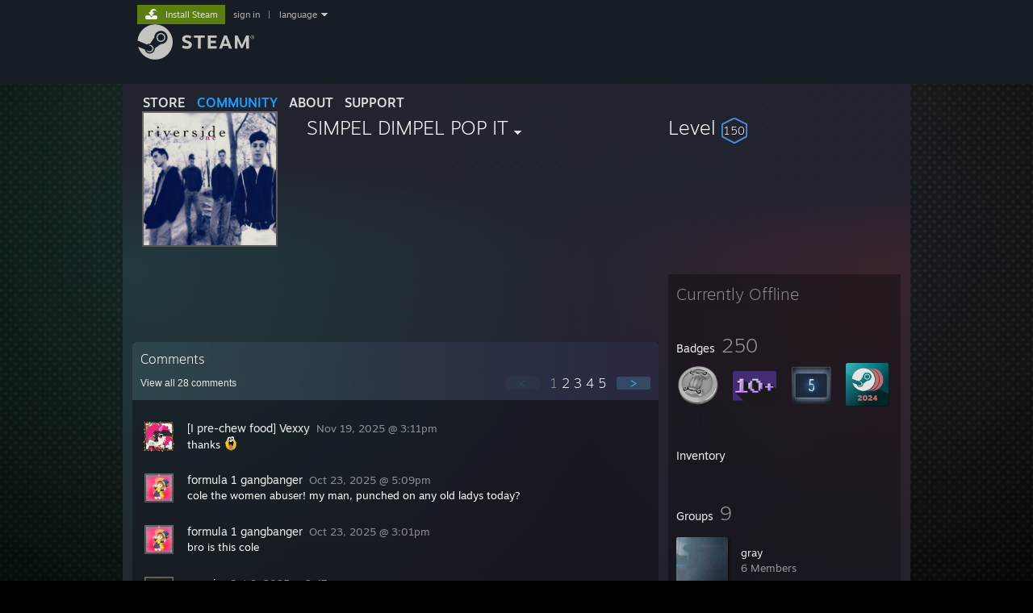

--- FILE ---
content_type: text/javascript;charset=UTF-8
request_url: https://community.fastly.steamstatic.com/public/javascript/applications/community/libraries~b28b7af69.js?v=otJTfeJA4u84&l=english&_cdn=fastly
body_size: 170757
content:











/**** (c) Valve Corporation. Use is governed by the terms of the Steam Subscriber Agreement http://store.steampowered.com/subscriber_agreement/. 
****/
(self.webpackChunkcommunity=self.webpackChunkcommunity||[]).push([[8997],{16096:e=>{e.exports=g,e.exports.match=function(e,t){var r=[];return i(g(e,r,t),r)},e.exports.regexpToFunction=i,e.exports.parse=n,e.exports.compile=function(e,t){return a(n(e,t),t)},e.exports.tokensToFunction=a,e.exports.tokensToRegExp=c;var t="/",r=new RegExp(["(\\\\.)","(?:\\:(\\w+)(?:\\(((?:\\\\.|[^\\\\()])+)\\))?|\\(((?:\\\\.|[^\\\\()])+)\\))([+*?])?"].join("|"),"g");function n(e,n){for(var i,a=[],s=0,u=0,c="",g=n&&n.delimiter||t,p=n&&n.whitelist||void 0,f=!1;null!==(i=r.exec(e));){var d=i[0],h=i[1],y=i.index;if(c+=e.slice(u,y),u=y+d.length,h)c+=h[1],f=!0;else{var b="",m=i[2],v=i[3],_=i[4],S=i[5];if(!f&&c.length){var E=c.length-1,w=c[E];(!p||p.indexOf(w)>-1)&&(b=w,c=c.slice(0,E))}c&&(a.push(c),c="",f=!1);var T="+"===S||"*"===S,A="?"===S||"*"===S,O=v||_,j=b||g,R=b||("string"==typeof a[a.length-1]?a[a.length-1]:"");a.push({name:m||s++,prefix:b,delimiter:j,optional:A,repeat:T,pattern:O?l(O):o(j,g,R)})}}return(c||u<e.length)&&a.push(c+e.substr(u)),a}function o(e,t,r){var n="[^"+s(e===t?e:e+t)+"]";return!r||r.indexOf(e)>-1||r.indexOf(t)>-1?n+"+?":s(r)+"|(?:(?!"+s(r)+")"+n+")+?"}function i(e,t){return function(r,n){var o=e.exec(r);if(!o)return!1;for(var i=o[0],a=o.index,s={},l=n&&n.decode||decodeURIComponent,u=1;u<o.length;u++)if(void 0!==o[u]){var c=t[u-1];c.repeat?s[c.name]=o[u].split(c.delimiter).map((function(e){return l(e,c)})):s[c.name]=l(o[u],c)}return{path:i,index:a,params:s}}}function a(e,t){for(var r=new Array(e.length),n=0;n<e.length;n++)"object"==typeof e[n]&&(r[n]=new RegExp("^(?:"+e[n].pattern+")$",u(t)));return function(t,n){for(var o="",i=n&&n.encode||encodeURIComponent,a=!n||!1!==n.validate,s=0;s<e.length;s++){var l=e[s];if("string"!=typeof l){var u,c=t?t[l.name]:void 0;if(Array.isArray(c)){if(!l.repeat)throw new TypeError('Expected "'+l.name+'" to not repeat, but got array');if(0===c.length){if(l.optional)continue;throw new TypeError('Expected "'+l.name+'" to not be empty')}for(var g=0;g<c.length;g++){if(u=i(c[g],l),a&&!r[s].test(u))throw new TypeError('Expected all "'+l.name+'" to match "'+l.pattern+'"');o+=(0===g?l.prefix:l.delimiter)+u}}else if("string"!=typeof c&&"number"!=typeof c&&"boolean"!=typeof c){if(!l.optional)throw new TypeError('Expected "'+l.name+'" to be '+(l.repeat?"an array":"a string"))}else{if(u=i(String(c),l),a&&!r[s].test(u))throw new TypeError('Expected "'+l.name+'" to match "'+l.pattern+'", but got "'+u+'"');o+=l.prefix+u}}else o+=l}return o}}function s(e){return e.replace(/([.+*?=^!:${}()[\]|/\\])/g,"\\$1")}function l(e){return e.replace(/([=!:$/()])/g,"\\$1")}function u(e){return e&&e.sensitive?"":"i"}function c(e,r,n){for(var o=(n=n||{}).strict,i=!1!==n.start,a=!1!==n.end,l=n.delimiter||t,c=[].concat(n.endsWith||[]).map(s).concat("$").join("|"),g=i?"^":"",p=0;p<e.length;p++){var f=e[p];if("string"==typeof f)g+=s(f);else{var d=f.repeat?"(?:"+f.pattern+")(?:"+s(f.delimiter)+"(?:"+f.pattern+"))*":f.pattern;r&&r.push(f),f.optional?f.prefix?g+="(?:"+s(f.prefix)+"("+d+"))?":g+="("+d+")?":g+=s(f.prefix)+"("+d+")"}}if(a)o||(g+="(?:"+s(l)+")?"),g+="$"===c?"$":"(?="+c+")";else{var h=e[e.length-1],y="string"==typeof h?h[h.length-1]===l:void 0===h;o||(g+="(?:"+s(l)+"(?="+c+"))?"),y||(g+="(?="+s(l)+"|"+c+")")}return new RegExp(g,u(n))}function g(e,t,r){return e instanceof RegExp?function(e,t){if(!t)return e;var r=e.source.match(/\((?!\?)/g);if(r)for(var n=0;n<r.length;n++)t.push({name:n,prefix:null,delimiter:null,optional:!1,repeat:!1,pattern:null});return e}(e,t):Array.isArray(e)?function(e,t,r){for(var n=[],o=0;o<e.length;o++)n.push(g(e[o],t,r).source);return new RegExp("(?:"+n.join("|")+")",u(r))}(e,t,r):function(e,t,r){return c(n(e,r),t,r)}(e,t,r)}},41735:(e,t,r)=>{e.exports=r(38681)},61238:(e,t,r)=>{"use strict";var n=r(51362),o=r(65072),i=r(74438),a=r(63724),s=r(47429),l=r(83862),u=r(24508),c=r(38466),g=r(35407),p=r(99461),f=r(97962);e.exports=function(e){return new Promise((function(t,r){var d,h=e.data,y=e.headers,b=e.responseType;function m(){e.cancelToken&&e.cancelToken.unsubscribe(d),e.signal&&e.signal.removeEventListener("abort",d)}n.isFormData(h)&&n.isStandardBrowserEnv()&&delete y["Content-Type"];var v=new XMLHttpRequest;if(e.auth){var _=e.auth.username||"",S=e.auth.password?unescape(encodeURIComponent(e.auth.password)):"";y.Authorization="Basic "+btoa(_+":"+S)}var E=s(e.baseURL,e.url);function w(){if(v){var n="getAllResponseHeaders"in v?l(v.getAllResponseHeaders()):null,i={data:b&&"text"!==b&&"json"!==b?v.response:v.responseText,status:v.status,statusText:v.statusText,headers:n,config:e,request:v};o((function(e){t(e),m()}),(function(e){r(e),m()}),i),v=null}}if(v.open(e.method.toUpperCase(),a(E,e.params,e.paramsSerializer),!0),v.timeout=e.timeout,"onloadend"in v?v.onloadend=w:v.onreadystatechange=function(){v&&4===v.readyState&&(0!==v.status||v.responseURL&&0===v.responseURL.indexOf("file:"))&&setTimeout(w)},v.onabort=function(){v&&(r(new g("Request aborted",g.ECONNABORTED,e,v)),v=null)},v.onerror=function(){r(new g("Network Error",g.ERR_NETWORK,e,v,v)),v=null},v.ontimeout=function(){var t=e.timeout?"timeout of "+e.timeout+"ms exceeded":"timeout exceeded",n=e.transitional||c;e.timeoutErrorMessage&&(t=e.timeoutErrorMessage),r(new g(t,n.clarifyTimeoutError?g.ETIMEDOUT:g.ECONNABORTED,e,v)),v=null},n.isStandardBrowserEnv()){var T=(e.withCredentials||u(E))&&e.xsrfCookieName?i.read(e.xsrfCookieName):void 0;T&&(y[e.xsrfHeaderName]=T)}"setRequestHeader"in v&&n.forEach(y,(function(e,t){void 0===h&&"content-type"===t.toLowerCase()?delete y[t]:v.setRequestHeader(t,e)})),n.isUndefined(e.withCredentials)||(v.withCredentials=!!e.withCredentials),b&&"json"!==b&&(v.responseType=e.responseType),"function"==typeof e.onDownloadProgress&&v.addEventListener("progress",e.onDownloadProgress),"function"==typeof e.onUploadProgress&&v.upload&&v.upload.addEventListener("progress",e.onUploadProgress),(e.cancelToken||e.signal)&&(d=function(e){v&&(r(!e||e&&e.type?new p:e),v.abort(),v=null)},e.cancelToken&&e.cancelToken.subscribe(d),e.signal&&(e.signal.aborted?d():e.signal.addEventListener("abort",d))),h||(h=null);var A=f(E);A&&-1===["http","https","file"].indexOf(A)?r(new g("Unsupported protocol "+A+":",g.ERR_BAD_REQUEST,e)):v.send(h)}))}},38681:(e,t,r)=>{"use strict";var n=r(51362),o=r(82046),i=r(32393),a=r(481);var s=function e(t){var r=new i(t),s=o(i.prototype.request,r);return n.extend(s,i.prototype,r),n.extend(s,r),s.create=function(r){return e(a(t,r))},s}(r(55338));s.Axios=i,s.CanceledError=r(99461),s.CancelToken=r(92509),s.isCancel=r(31898),s.VERSION=r(23179).version,s.toFormData=r(66034),s.AxiosError=r(35407),s.Cancel=s.CanceledError,s.all=function(e){return Promise.all(e)},s.spread=r(68038),s.isAxiosError=r(28617),e.exports=s,e.exports.default=s},92509:(e,t,r)=>{"use strict";var n=r(99461);function o(e){if("function"!=typeof e)throw new TypeError("executor must be a function.");var t;this.promise=new Promise((function(e){t=e}));var r=this;this.promise.then((function(e){if(r._listeners){var t,n=r._listeners.length;for(t=0;t<n;t++)r._listeners[t](e);r._listeners=null}})),this.promise.then=function(e){var t,n=new Promise((function(e){r.subscribe(e),t=e})).then(e);return n.cancel=function(){r.unsubscribe(t)},n},e((function(e){r.reason||(r.reason=new n(e),t(r.reason))}))}o.prototype.throwIfRequested=function(){if(this.reason)throw this.reason},o.prototype.subscribe=function(e){this.reason?e(this.reason):this._listeners?this._listeners.push(e):this._listeners=[e]},o.prototype.unsubscribe=function(e){if(this._listeners){var t=this._listeners.indexOf(e);-1!==t&&this._listeners.splice(t,1)}},o.source=function(){var e;return{token:new o((function(t){e=t})),cancel:e}},e.exports=o},99461:(e,t,r)=>{"use strict";var n=r(35407);function o(e){n.call(this,null==e?"canceled":e,n.ERR_CANCELED),this.name="CanceledError"}r(51362).inherits(o,n,{__CANCEL__:!0}),e.exports=o},31898:e=>{"use strict";e.exports=function(e){return!(!e||!e.__CANCEL__)}},32393:(e,t,r)=>{"use strict";var n=r(51362),o=r(63724),i=r(98265),a=r(21728),s=r(481),l=r(47429),u=r(45963),c=u.validators;function g(e){this.defaults=e,this.interceptors={request:new i,response:new i}}g.prototype.request=function(e,t){"string"==typeof e?(t=t||{}).url=e:t=e||{},(t=s(this.defaults,t)).method?t.method=t.method.toLowerCase():this.defaults.method?t.method=this.defaults.method.toLowerCase():t.method="get";var r=t.transitional;void 0!==r&&u.assertOptions(r,{silentJSONParsing:c.transitional(c.boolean),forcedJSONParsing:c.transitional(c.boolean),clarifyTimeoutError:c.transitional(c.boolean)},!1);var n=[],o=!0;this.interceptors.request.forEach((function(e){"function"==typeof e.runWhen&&!1===e.runWhen(t)||(o=o&&e.synchronous,n.unshift(e.fulfilled,e.rejected))}));var i,l=[];if(this.interceptors.response.forEach((function(e){l.push(e.fulfilled,e.rejected)})),!o){var g=[a,void 0];for(Array.prototype.unshift.apply(g,n),g=g.concat(l),i=Promise.resolve(t);g.length;)i=i.then(g.shift(),g.shift());return i}for(var p=t;n.length;){var f=n.shift(),d=n.shift();try{p=f(p)}catch(e){d(e);break}}try{i=a(p)}catch(e){return Promise.reject(e)}for(;l.length;)i=i.then(l.shift(),l.shift());return i},g.prototype.getUri=function(e){e=s(this.defaults,e);var t=l(e.baseURL,e.url);return o(t,e.params,e.paramsSerializer)},n.forEach(["delete","get","head","options"],(function(e){g.prototype[e]=function(t,r){return this.request(s(r||{},{method:e,url:t,data:(r||{}).data}))}})),n.forEach(["post","put","patch"],(function(e){function t(t){return function(r,n,o){return this.request(s(o||{},{method:e,headers:t?{"Content-Type":"multipart/form-data"}:{},url:r,data:n}))}}g.prototype[e]=t(),g.prototype[e+"Form"]=t(!0)})),e.exports=g},35407:(e,t,r)=>{"use strict";var n=r(51362);function o(e,t,r,n,o){Error.call(this),this.message=e,this.name="AxiosError",t&&(this.code=t),r&&(this.config=r),n&&(this.request=n),o&&(this.response=o)}n.inherits(o,Error,{toJSON:function(){return{message:this.message,name:this.name,description:this.description,number:this.number,fileName:this.fileName,lineNumber:this.lineNumber,columnNumber:this.columnNumber,stack:this.stack,config:this.config,code:this.code,status:this.response&&this.response.status?this.response.status:null}}});var i=o.prototype,a={};["ERR_BAD_OPTION_VALUE","ERR_BAD_OPTION","ECONNABORTED","ETIMEDOUT","ERR_NETWORK","ERR_FR_TOO_MANY_REDIRECTS","ERR_DEPRECATED","ERR_BAD_RESPONSE","ERR_BAD_REQUEST","ERR_CANCELED"].forEach((function(e){a[e]={value:e}})),Object.defineProperties(o,a),Object.defineProperty(i,"isAxiosError",{value:!0}),o.from=function(e,t,r,a,s,l){var u=Object.create(i);return n.toFlatObject(e,u,(function(e){return e!==Error.prototype})),o.call(u,e.message,t,r,a,s),u.name=e.name,l&&Object.assign(u,l),u},e.exports=o},98265:(e,t,r)=>{"use strict";var n=r(51362);function o(){this.handlers=[]}o.prototype.use=function(e,t,r){return this.handlers.push({fulfilled:e,rejected:t,synchronous:!!r&&r.synchronous,runWhen:r?r.runWhen:null}),this.handlers.length-1},o.prototype.eject=function(e){this.handlers[e]&&(this.handlers[e]=null)},o.prototype.forEach=function(e){n.forEach(this.handlers,(function(t){null!==t&&e(t)}))},e.exports=o},47429:(e,t,r)=>{"use strict";var n=r(58051),o=r(32118);e.exports=function(e,t){return e&&!n(t)?o(e,t):t}},21728:(e,t,r)=>{"use strict";var n=r(51362),o=r(40671),i=r(31898),a=r(55338),s=r(99461);function l(e){if(e.cancelToken&&e.cancelToken.throwIfRequested(),e.signal&&e.signal.aborted)throw new s}e.exports=function(e){return l(e),e.headers=e.headers||{},e.data=o.call(e,e.data,e.headers,e.transformRequest),e.headers=n.merge(e.headers.common||{},e.headers[e.method]||{},e.headers),n.forEach(["delete","get","head","post","put","patch","common"],(function(t){delete e.headers[t]})),(e.adapter||a.adapter)(e).then((function(t){return l(e),t.data=o.call(e,t.data,t.headers,e.transformResponse),t}),(function(t){return i(t)||(l(e),t&&t.response&&(t.response.data=o.call(e,t.response.data,t.response.headers,e.transformResponse))),Promise.reject(t)}))}},481:(e,t,r)=>{"use strict";var n=r(51362);e.exports=function(e,t){t=t||{};var r={};function o(e,t){return n.isPlainObject(e)&&n.isPlainObject(t)?n.merge(e,t):n.isPlainObject(t)?n.merge({},t):n.isArray(t)?t.slice():t}function i(r){return n.isUndefined(t[r])?n.isUndefined(e[r])?void 0:o(void 0,e[r]):o(e[r],t[r])}function a(e){if(!n.isUndefined(t[e]))return o(void 0,t[e])}function s(r){return n.isUndefined(t[r])?n.isUndefined(e[r])?void 0:o(void 0,e[r]):o(void 0,t[r])}function l(r){return r in t?o(e[r],t[r]):r in e?o(void 0,e[r]):void 0}var u={url:a,method:a,data:a,baseURL:s,transformRequest:s,transformResponse:s,paramsSerializer:s,timeout:s,timeoutMessage:s,withCredentials:s,adapter:s,responseType:s,xsrfCookieName:s,xsrfHeaderName:s,onUploadProgress:s,onDownloadProgress:s,decompress:s,maxContentLength:s,maxBodyLength:s,beforeRedirect:s,transport:s,httpAgent:s,httpsAgent:s,cancelToken:s,socketPath:s,responseEncoding:s,validateStatus:l};return n.forEach(Object.keys(e).concat(Object.keys(t)),(function(e){var t=u[e]||i,o=t(e);n.isUndefined(o)&&t!==l||(r[e]=o)})),r}},65072:(e,t,r)=>{"use strict";var n=r(35407);e.exports=function(e,t,r){var o=r.config.validateStatus;r.status&&o&&!o(r.status)?t(new n("Request failed with status code "+r.status,[n.ERR_BAD_REQUEST,n.ERR_BAD_RESPONSE][Math.floor(r.status/100)-4],r.config,r.request,r)):e(r)}},40671:(e,t,r)=>{"use strict";var n=r(51362),o=r(55338);e.exports=function(e,t,r){var i=this||o;return n.forEach(r,(function(r){e=r.call(i,e,t)})),e}},55338:(e,t,r)=>{"use strict";var n=r(51362),o=r(24),i=r(35407),a=r(38466),s=r(66034),l={"Content-Type":"application/x-www-form-urlencoded"};function u(e,t){!n.isUndefined(e)&&n.isUndefined(e["Content-Type"])&&(e["Content-Type"]=t)}var c,g={transitional:a,adapter:(("undefined"!=typeof XMLHttpRequest||"undefined"!=typeof process&&"[object process]"===Object.prototype.toString.call(process))&&(c=r(61238)),c),transformRequest:[function(e,t){if(o(t,"Accept"),o(t,"Content-Type"),n.isFormData(e)||n.isArrayBuffer(e)||n.isBuffer(e)||n.isStream(e)||n.isFile(e)||n.isBlob(e))return e;if(n.isArrayBufferView(e))return e.buffer;if(n.isURLSearchParams(e))return u(t,"application/x-www-form-urlencoded;charset=utf-8"),e.toString();var r,i=n.isObject(e),a=t&&t["Content-Type"];if((r=n.isFileList(e))||i&&"multipart/form-data"===a){var l=this.env&&this.env.FormData;return s(r?{"files[]":e}:e,l&&new l)}return i||"application/json"===a?(u(t,"application/json"),function(e,t,r){if(n.isString(e))try{return(t||JSON.parse)(e),n.trim(e)}catch(e){if("SyntaxError"!==e.name)throw e}return(r||JSON.stringify)(e)}(e)):e}],transformResponse:[function(e){var t=this.transitional||g.transitional,r=t&&t.silentJSONParsing,o=t&&t.forcedJSONParsing,a=!r&&"json"===this.responseType;if(a||o&&n.isString(e)&&e.length)try{return JSON.parse(e)}catch(e){if(a){if("SyntaxError"===e.name)throw i.from(e,i.ERR_BAD_RESPONSE,this,null,this.response);throw e}}return e}],timeout:0,xsrfCookieName:"XSRF-TOKEN",xsrfHeaderName:"X-XSRF-TOKEN",maxContentLength:-1,maxBodyLength:-1,env:{FormData:r(70892)},validateStatus:function(e){return e>=200&&e<300},headers:{common:{Accept:"application/json, text/plain, */*"}}};n.forEach(["delete","get","head"],(function(e){g.headers[e]={}})),n.forEach(["post","put","patch"],(function(e){g.headers[e]=n.merge(l)})),e.exports=g},38466:e=>{"use strict";e.exports={silentJSONParsing:!0,forcedJSONParsing:!0,clarifyTimeoutError:!1}},23179:e=>{e.exports={version:"0.27.2"}},82046:e=>{"use strict";e.exports=function(e,t){return function(){for(var r=new Array(arguments.length),n=0;n<r.length;n++)r[n]=arguments[n];return e.apply(t,r)}}},63724:(e,t,r)=>{"use strict";var n=r(51362);function o(e){return encodeURIComponent(e).replace(/%3A/gi,":").replace(/%24/g,"$").replace(/%2C/gi,",").replace(/%20/g,"+").replace(/%5B/gi,"[").replace(/%5D/gi,"]")}e.exports=function(e,t,r){if(!t)return e;var i;if(r)i=r(t);else if(n.isURLSearchParams(t))i=t.toString();else{var a=[];n.forEach(t,(function(e,t){null!=e&&(n.isArray(e)?t+="[]":e=[e],n.forEach(e,(function(e){n.isDate(e)?e=e.toISOString():n.isObject(e)&&(e=JSON.stringify(e)),a.push(o(t)+"="+o(e))})))})),i=a.join("&")}if(i){var s=e.indexOf("#");-1!==s&&(e=e.slice(0,s)),e+=(-1===e.indexOf("?")?"?":"&")+i}return e}},32118:e=>{"use strict";e.exports=function(e,t){return t?e.replace(/\/+$/,"")+"/"+t.replace(/^\/+/,""):e}},74438:(e,t,r)=>{"use strict";var n=r(51362);e.exports=n.isStandardBrowserEnv()?{write:function(e,t,r,o,i,a){var s=[];s.push(e+"="+encodeURIComponent(t)),n.isNumber(r)&&s.push("expires="+new Date(r).toGMTString()),n.isString(o)&&s.push("path="+o),n.isString(i)&&s.push("domain="+i),!0===a&&s.push("secure"),document.cookie=s.join("; ")},read:function(e){var t=document.cookie.match(new RegExp("(^|;\\s*)("+e+")=([^;]*)"));return t?decodeURIComponent(t[3]):null},remove:function(e){this.write(e,"",Date.now()-864e5)}}:{write:function(){},read:function(){return null},remove:function(){}}},58051:e=>{"use strict";e.exports=function(e){return/^([a-z][a-z\d+\-.]*:)?\/\//i.test(e)}},28617:(e,t,r)=>{"use strict";var n=r(51362);e.exports=function(e){return n.isObject(e)&&!0===e.isAxiosError}},24508:(e,t,r)=>{"use strict";var n=r(51362);e.exports=n.isStandardBrowserEnv()?function(){var e,t=/(msie|trident)/i.test(navigator.userAgent),r=document.createElement("a");function o(e){var n=e;return t&&(r.setAttribute("href",n),n=r.href),r.setAttribute("href",n),{href:r.href,protocol:r.protocol?r.protocol.replace(/:$/,""):"",host:r.host,search:r.search?r.search.replace(/^\?/,""):"",hash:r.hash?r.hash.replace(/^#/,""):"",hostname:r.hostname,port:r.port,pathname:"/"===r.pathname.charAt(0)?r.pathname:"/"+r.pathname}}return e=o(window.location.href),function(t){var r=n.isString(t)?o(t):t;return r.protocol===e.protocol&&r.host===e.host}}():function(){return!0}},24:(e,t,r)=>{"use strict";var n=r(51362);e.exports=function(e,t){n.forEach(e,(function(r,n){n!==t&&n.toUpperCase()===t.toUpperCase()&&(e[t]=r,delete e[n])}))}},70892:e=>{e.exports=null},83862:(e,t,r)=>{"use strict";var n=r(51362),o=["age","authorization","content-length","content-type","etag","expires","from","host","if-modified-since","if-unmodified-since","last-modified","location","max-forwards","proxy-authorization","referer","retry-after","user-agent"];e.exports=function(e){var t,r,i,a={};return e?(n.forEach(e.split("\n"),(function(e){if(i=e.indexOf(":"),t=n.trim(e.substr(0,i)).toLowerCase(),r=n.trim(e.substr(i+1)),t){if(a[t]&&o.indexOf(t)>=0)return;a[t]="set-cookie"===t?(a[t]?a[t]:[]).concat([r]):a[t]?a[t]+", "+r:r}})),a):a}},97962:e=>{"use strict";e.exports=function(e){var t=/^([-+\w]{1,25})(:?\/\/|:)/.exec(e);return t&&t[1]||""}},68038:e=>{"use strict";e.exports=function(e){return function(t){return e.apply(null,t)}}},66034:(e,t,r)=>{"use strict";var n=r(51362);e.exports=function(e,t){t=t||new FormData;var r=[];function o(e){return null===e?"":n.isDate(e)?e.toISOString():n.isArrayBuffer(e)||n.isTypedArray(e)?"function"==typeof Blob?new Blob([e]):Buffer.from(e):e}return function e(i,a){if(n.isPlainObject(i)||n.isArray(i)){if(-1!==r.indexOf(i))throw Error("Circular reference detected in "+a);r.push(i),n.forEach(i,(function(r,i){if(!n.isUndefined(r)){var s,l=a?a+"."+i:i;if(r&&!a&&"object"==typeof r)if(n.endsWith(i,"{}"))r=JSON.stringify(r);else if(n.endsWith(i,"[]")&&(s=n.toArray(r)))return void s.forEach((function(e){!n.isUndefined(e)&&t.append(l,o(e))}));e(r,l)}})),r.pop()}else t.append(a,o(i))}(e),t}},45963:(e,t,r)=>{"use strict";var n=r(23179).version,o=r(35407),i={};["object","boolean","number","function","string","symbol"].forEach((function(e,t){i[e]=function(r){return typeof r===e||"a"+(t<1?"n ":" ")+e}}));var a={};i.transitional=function(e,t,r){function i(e,t){return"[Axios v"+n+"] Transitional option '"+e+"'"+t+(r?". "+r:"")}return function(r,n,s){if(!1===e)throw new o(i(n," has been removed"+(t?" in "+t:"")),o.ERR_DEPRECATED);return t&&!a[n]&&(a[n]=!0,console.warn(i(n," has been deprecated since v"+t+" and will be removed in the near future"))),!e||e(r,n,s)}},e.exports={assertOptions:function(e,t,r){if("object"!=typeof e)throw new o("options must be an object",o.ERR_BAD_OPTION_VALUE);for(var n=Object.keys(e),i=n.length;i-- >0;){var a=n[i],s=t[a];if(s){var l=e[a],u=void 0===l||s(l,a,e);if(!0!==u)throw new o("option "+a+" must be "+u,o.ERR_BAD_OPTION_VALUE)}else if(!0!==r)throw new o("Unknown option "+a,o.ERR_BAD_OPTION)}},validators:i}},51362:(e,t,r)=>{"use strict";var n,o=r(82046),i=Object.prototype.toString,a=(n=Object.create(null),function(e){var t=i.call(e);return n[t]||(n[t]=t.slice(8,-1).toLowerCase())});function s(e){return e=e.toLowerCase(),function(t){return a(t)===e}}function l(e){return Array.isArray(e)}function u(e){return void 0===e}var c=s("ArrayBuffer");function g(e){return null!==e&&"object"==typeof e}function p(e){if("object"!==a(e))return!1;var t=Object.getPrototypeOf(e);return null===t||t===Object.prototype}var f=s("Date"),d=s("File"),h=s("Blob"),y=s("FileList");function b(e){return"[object Function]"===i.call(e)}var m=s("URLSearchParams");function v(e,t){if(null!=e)if("object"!=typeof e&&(e=[e]),l(e))for(var r=0,n=e.length;r<n;r++)t.call(null,e[r],r,e);else for(var o in e)Object.prototype.hasOwnProperty.call(e,o)&&t.call(null,e[o],o,e)}var _,S=(_="undefined"!=typeof Uint8Array&&Object.getPrototypeOf(Uint8Array),function(e){return _&&e instanceof _});e.exports={isArray:l,isArrayBuffer:c,isBuffer:function(e){return null!==e&&!u(e)&&null!==e.constructor&&!u(e.constructor)&&"function"==typeof e.constructor.isBuffer&&e.constructor.isBuffer(e)},isFormData:function(e){var t="[object FormData]";return e&&("function"==typeof FormData&&e instanceof FormData||i.call(e)===t||b(e.toString)&&e.toString()===t)},isArrayBufferView:function(e){return"undefined"!=typeof ArrayBuffer&&ArrayBuffer.isView?ArrayBuffer.isView(e):e&&e.buffer&&c(e.buffer)},isString:function(e){return"string"==typeof e},isNumber:function(e){return"number"==typeof e},isObject:g,isPlainObject:p,isUndefined:u,isDate:f,isFile:d,isBlob:h,isFunction:b,isStream:function(e){return g(e)&&b(e.pipe)},isURLSearchParams:m,isStandardBrowserEnv:function(){return("undefined"==typeof navigator||"ReactNative"!==navigator.product&&"NativeScript"!==navigator.product&&"NS"!==navigator.product)&&("undefined"!=typeof window&&"undefined"!=typeof document)},forEach:v,merge:function e(){var t={};function r(r,n){p(t[n])&&p(r)?t[n]=e(t[n],r):p(r)?t[n]=e({},r):l(r)?t[n]=r.slice():t[n]=r}for(var n=0,o=arguments.length;n<o;n++)v(arguments[n],r);return t},extend:function(e,t,r){return v(t,(function(t,n){e[n]=r&&"function"==typeof t?o(t,r):t})),e},trim:function(e){return e.trim?e.trim():e.replace(/^\s+|\s+$/g,"")},stripBOM:function(e){return 65279===e.charCodeAt(0)&&(e=e.slice(1)),e},inherits:function(e,t,r,n){e.prototype=Object.create(t.prototype,n),e.prototype.constructor=e,r&&Object.assign(e.prototype,r)},toFlatObject:function(e,t,r){var n,o,i,a={};t=t||{};do{for(o=(n=Object.getOwnPropertyNames(e)).length;o-- >0;)a[i=n[o]]||(t[i]=e[i],a[i]=!0);e=Object.getPrototypeOf(e)}while(e&&(!r||r(e,t))&&e!==Object.prototype);return t},kindOf:a,kindOfTest:s,endsWith:function(e,t,r){e=String(e),(void 0===r||r>e.length)&&(r=e.length),r-=t.length;var n=e.indexOf(t,r);return-1!==n&&n===r},toArray:function(e){if(!e)return null;var t=e.length;if(u(t))return null;for(var r=new Array(t);t-- >0;)r[t]=e[t];return r},isTypedArray:S,isFileList:y}},71944:(e,t)=>{"use strict";t.byteLength=function(e){var t=s(e),r=t[0],n=t[1];return 3*(r+n)/4-n},t.toByteArray=function(e){var t,r,i=s(e),a=i[0],l=i[1],u=new o(function(e,t,r){return 3*(t+r)/4-r}(0,a,l)),c=0,g=l>0?a-4:a;for(r=0;r<g;r+=4)t=n[e.charCodeAt(r)]<<18|n[e.charCodeAt(r+1)]<<12|n[e.charCodeAt(r+2)]<<6|n[e.charCodeAt(r+3)],u[c++]=t>>16&255,u[c++]=t>>8&255,u[c++]=255&t;2===l&&(t=n[e.charCodeAt(r)]<<2|n[e.charCodeAt(r+1)]>>4,u[c++]=255&t);1===l&&(t=n[e.charCodeAt(r)]<<10|n[e.charCodeAt(r+1)]<<4|n[e.charCodeAt(r+2)]>>2,u[c++]=t>>8&255,u[c++]=255&t);return u},t.fromByteArray=function(e){for(var t,n=e.length,o=n%3,i=[],a=16383,s=0,u=n-o;s<u;s+=a)i.push(l(e,s,s+a>u?u:s+a));1===o?(t=e[n-1],i.push(r[t>>2]+r[t<<4&63]+"==")):2===o&&(t=(e[n-2]<<8)+e[n-1],i.push(r[t>>10]+r[t>>4&63]+r[t<<2&63]+"="));return i.join("")};for(var r=[],n=[],o="undefined"!=typeof Uint8Array?Uint8Array:Array,i="ABCDEFGHIJKLMNOPQRSTUVWXYZabcdefghijklmnopqrstuvwxyz0123456789+/",a=0;a<64;++a)r[a]=i[a],n[i.charCodeAt(a)]=a;function s(e){var t=e.length;if(t%4>0)throw new Error("Invalid string. Length must be a multiple of 4");var r=e.indexOf("=");return-1===r&&(r=t),[r,r===t?0:4-r%4]}function l(e,t,n){for(var o,i,a=[],s=t;s<n;s+=3)o=(e[s]<<16&16711680)+(e[s+1]<<8&65280)+(255&e[s+2]),a.push(r[(i=o)>>18&63]+r[i>>12&63]+r[i>>6&63]+r[63&i]);return a.join("")}n["-".charCodeAt(0)]=62,n["_".charCodeAt(0)]=63},58632:e=>{"use strict";var t,r=function(){function e(e,t){if("function"!=typeof e)throw new TypeError("DataLoader must be constructed with a function which accepts Array<key> and returns Promise<Array<value>>, but got: "+e+".");this._batchLoadFn=e,this._maxBatchSize=function(e){var t=!e||!1!==e.batch;if(!t)return 1;var r=e&&e.maxBatchSize;if(void 0===r)return 1/0;if("number"!=typeof r||r<1)throw new TypeError("maxBatchSize must be a positive number: "+r);return r}(t),this._batchScheduleFn=function(e){var t=e&&e.batchScheduleFn;if(void 0===t)return n;if("function"!=typeof t)throw new TypeError("batchScheduleFn must be a function: "+t);return t}(t),this._cacheKeyFn=function(e){var t=e&&e.cacheKeyFn;if(void 0===t)return function(e){return e};if("function"!=typeof t)throw new TypeError("cacheKeyFn must be a function: "+t);return t}(t),this._cacheMap=function(e){var t=!e||!1!==e.cache;if(!t)return null;var r=e&&e.cacheMap;if(void 0===r)return new Map;if(null!==r){var n=["get","set","delete","clear"].filter((function(e){return r&&"function"!=typeof r[e]}));if(0!==n.length)throw new TypeError("Custom cacheMap missing methods: "+n.join(", "))}return r}(t),this._batch=null,this.name=function(e){if(e&&e.name)return e.name;return null}(t)}var t=e.prototype;return t.load=function(e){if(null==e)throw new TypeError("The loader.load() function must be called with a value, but got: "+String(e)+".");var t=function(e){var t=e._batch;if(null!==t&&!t.hasDispatched&&t.keys.length<e._maxBatchSize)return t;var r={hasDispatched:!1,keys:[],callbacks:[]};return e._batch=r,e._batchScheduleFn((function(){!function(e,t){if(t.hasDispatched=!0,0===t.keys.length)return void i(t);var r;try{r=e._batchLoadFn(t.keys)}catch(r){return o(e,t,new TypeError("DataLoader must be constructed with a function which accepts Array<key> and returns Promise<Array<value>>, but the function errored synchronously: "+String(r)+"."))}if(!r||"function"!=typeof r.then)return o(e,t,new TypeError("DataLoader must be constructed with a function which accepts Array<key> and returns Promise<Array<value>>, but the function did not return a Promise: "+String(r)+"."));r.then((function(e){if(!a(e))throw new TypeError("DataLoader must be constructed with a function which accepts Array<key> and returns Promise<Array<value>>, but the function did not return a Promise of an Array: "+String(e)+".");if(e.length!==t.keys.length)throw new TypeError("DataLoader must be constructed with a function which accepts Array<key> and returns Promise<Array<value>>, but the function did not return a Promise of an Array of the same length as the Array of keys.\n\nKeys:\n"+String(t.keys)+"\n\nValues:\n"+String(e));i(t);for(var r=0;r<t.callbacks.length;r++){var n=e[r];n instanceof Error?t.callbacks[r].reject(n):t.callbacks[r].resolve(n)}})).catch((function(r){o(e,t,r)}))}(e,r)})),r}(this),r=this._cacheMap,n=this._cacheKeyFn(e);if(r){var s=r.get(n);if(s){var l=t.cacheHits||(t.cacheHits=[]);return new Promise((function(e){l.push((function(){e(s)}))}))}}t.keys.push(e);var u=new Promise((function(e,r){t.callbacks.push({resolve:e,reject:r})}));return r&&r.set(n,u),u},t.loadMany=function(e){if(!a(e))throw new TypeError("The loader.loadMany() function must be called with Array<key> but got: "+e+".");for(var t=[],r=0;r<e.length;r++)t.push(this.load(e[r]).catch((function(e){return e})));return Promise.all(t)},t.clear=function(e){var t=this._cacheMap;if(t){var r=this._cacheKeyFn(e);t.delete(r)}return this},t.clearAll=function(){var e=this._cacheMap;return e&&e.clear(),this},t.prime=function(e,t){var r=this._cacheMap;if(r){var n,o=this._cacheKeyFn(e);if(void 0===r.get(o))t instanceof Error?(n=Promise.reject(t)).catch((function(){})):n=Promise.resolve(t),r.set(o,n)}return this},e}(),n="object"==typeof process&&"function"==typeof process.nextTick?function(e){t||(t=Promise.resolve()),t.then((function(){process.nextTick(e)}))}:"function"==typeof setImmediate?function(e){setImmediate(e)}:function(e){setTimeout(e)};function o(e,t,r){i(t);for(var n=0;n<t.keys.length;n++)e.clear(t.keys[n]),t.callbacks[n].reject(r)}function i(e){if(e.cacheHits)for(var t=0;t<e.cacheHits.length;t++)e.cacheHits[t]()}function a(e){return"object"==typeof e&&null!==e&&"number"==typeof e.length&&(0===e.length||e.length>0&&Object.prototype.hasOwnProperty.call(e,e.length-1))}e.exports=r},52244:e=>{var t=-1,r=1,n=0;function o(e,h,y,b,m){if(e===h)return e?[[n,e]]:[];if(null!=y){var _=function(e,t,r){var n="number"==typeof r?{index:r,length:0}:r.oldRange,o="number"==typeof r?null:r.newRange,i=e.length,a=t.length;if(0===n.length&&(null===o||0===o.length)){var s=n.index,l=e.slice(0,s),u=e.slice(s),c=o?o.index:null,g=s+a-i;if((null===c||c===g)&&!(g<0||g>a)){var p=t.slice(0,g);if((h=t.slice(g))===u){var f=Math.min(s,g);if((b=l.slice(0,f))===(_=p.slice(0,f)))return v(b,l.slice(f),p.slice(f),u)}}if(null===c||c===s){var d=s,h=(p=t.slice(0,d),t.slice(d));if(p===l){var y=Math.min(i-d,a-d);if((m=u.slice(u.length-y))===(S=h.slice(h.length-y)))return v(l,u.slice(0,u.length-y),h.slice(0,h.length-y),m)}}}if(n.length>0&&o&&0===o.length){var b=e.slice(0,n.index),m=e.slice(n.index+n.length);if(!(a<(f=b.length)+(y=m.length))){var _=t.slice(0,f),S=t.slice(a-y);if(b===_&&m===S)return v(b,e.slice(f,i-y),t.slice(f,a-y),m)}}return null}(e,h,y);if(_)return _}var S=a(e,h),E=e.substring(0,S);S=l(e=e.substring(S),h=h.substring(S));var w=e.substring(e.length-S),T=function(e,s){var u;if(!e)return[[r,s]];if(!s)return[[t,e]];var c=e.length>s.length?e:s,g=e.length>s.length?s:e,p=c.indexOf(g);if(-1!==p)return u=[[r,c.substring(0,p)],[n,g],[r,c.substring(p+g.length)]],e.length>s.length&&(u[0][0]=u[2][0]=t),u;if(1===g.length)return[[t,e],[r,s]];var f=function(e,t){var r=e.length>t.length?e:t,n=e.length>t.length?t:e;if(r.length<4||2*n.length<r.length)return null;function o(e,t,r){for(var n,o,i,s,u=e.substring(r,r+Math.floor(e.length/4)),c=-1,g="";-1!==(c=t.indexOf(u,c+1));){var p=a(e.substring(r),t.substring(c)),f=l(e.substring(0,r),t.substring(0,c));g.length<f+p&&(g=t.substring(c-f,c)+t.substring(c,c+p),n=e.substring(0,r-f),o=e.substring(r+p),i=t.substring(0,c-f),s=t.substring(c+p))}return 2*g.length>=e.length?[n,o,i,s,g]:null}var i,s,u,c,g,p=o(r,n,Math.ceil(r.length/4)),f=o(r,n,Math.ceil(r.length/2));if(!p&&!f)return null;i=f?p&&p[4].length>f[4].length?p:f:p;e.length>t.length?(s=i[0],u=i[1],c=i[2],g=i[3]):(c=i[0],g=i[1],s=i[2],u=i[3]);var d=i[4];return[s,u,c,g,d]}(e,s);if(f){var d=f[0],h=f[1],y=f[2],b=f[3],m=f[4],v=o(d,y),_=o(h,b);return v.concat([[n,m]],_)}return function(e,n){for(var o=e.length,a=n.length,s=Math.ceil((o+a)/2),l=s,u=2*s,c=new Array(u),g=new Array(u),p=0;p<u;p++)c[p]=-1,g[p]=-1;c[l+1]=0,g[l+1]=0;for(var f=o-a,d=f%2!=0,h=0,y=0,b=0,m=0,v=0;v<s;v++){for(var _=-v+h;_<=v-y;_+=2){for(var S=l+_,E=(j=_===-v||_!==v&&c[S-1]<c[S+1]?c[S+1]:c[S-1]+1)-_;j<o&&E<a&&e.charAt(j)===n.charAt(E);)j++,E++;if(c[S]=j,j>o)y+=2;else if(E>a)h+=2;else if(d){if((A=l+f-_)>=0&&A<u&&-1!==g[A])if(j>=(T=o-g[A]))return i(e,n,j,E)}}for(var w=-v+b;w<=v-m;w+=2){for(var T,A=l+w,O=(T=w===-v||w!==v&&g[A-1]<g[A+1]?g[A+1]:g[A-1]+1)-w;T<o&&O<a&&e.charAt(o-T-1)===n.charAt(a-O-1);)T++,O++;if(g[A]=T,T>o)m+=2;else if(O>a)b+=2;else if(!d){if((S=l+f-w)>=0&&S<u&&-1!==c[S]){var j;E=l+(j=c[S])-S;if(j>=(T=o-T))return i(e,n,j,E)}}}}return[[t,e],[r,n]]}(e,s)}(e=e.substring(0,e.length-S),h=h.substring(0,h.length-S));return E&&T.unshift([n,E]),w&&T.push([n,w]),d(T,m),b&&function(e){var o=!1,i=[],a=0,h=null,y=0,b=0,m=0,v=0,_=0;for(;y<e.length;)e[y][0]==n?(i[a++]=y,b=v,m=_,v=0,_=0,h=e[y][1]):(e[y][0]==r?v+=e[y][1].length:_+=e[y][1].length,h&&h.length<=Math.max(b,m)&&h.length<=Math.max(v,_)&&(e.splice(i[a-1],0,[t,h]),e[i[a-1]+1][0]=r,a--,y=--a>0?i[a-1]:-1,b=0,m=0,v=0,_=0,h=null,o=!0)),y++;o&&d(e);(function(e){function t(e,t){if(!e||!t)return 6;var r=e.charAt(e.length-1),n=t.charAt(0),o=r.match(u),i=n.match(u),a=o&&r.match(c),s=i&&n.match(c),l=a&&r.match(g),d=s&&n.match(g),h=l&&e.match(p),y=d&&t.match(f);return h||y?5:l||d?4:o&&!a&&s?3:a||s?2:o||i?1:0}var r=1;for(;r<e.length-1;){if(e[r-1][0]==n&&e[r+1][0]==n){var o=e[r-1][1],i=e[r][1],a=e[r+1][1],s=l(o,i);if(s){var d=i.substring(i.length-s);o=o.substring(0,o.length-s),i=d+i.substring(0,i.length-s),a=d+a}for(var h=o,y=i,b=a,m=t(o,i)+t(i,a);i.charAt(0)===a.charAt(0);){o+=i.charAt(0),i=i.substring(1)+a.charAt(0),a=a.substring(1);var v=t(o,i)+t(i,a);v>=m&&(m=v,h=o,y=i,b=a)}e[r-1][1]!=h&&(h?e[r-1][1]=h:(e.splice(r-1,1),r--),e[r][1]=y,b?e[r+1][1]=b:(e.splice(r+1,1),r--))}r++}})(e),y=1;for(;y<e.length;){if(e[y-1][0]==t&&e[y][0]==r){var S=e[y-1][1],E=e[y][1],w=s(S,E),T=s(E,S);w>=T?(w>=S.length/2||w>=E.length/2)&&(e.splice(y,0,[n,E.substring(0,w)]),e[y-1][1]=S.substring(0,S.length-w),e[y+1][1]=E.substring(w),y++):(T>=S.length/2||T>=E.length/2)&&(e.splice(y,0,[n,S.substring(0,T)]),e[y-1][0]=r,e[y-1][1]=E.substring(0,E.length-T),e[y+1][0]=t,e[y+1][1]=S.substring(T),y++),y++}y++}}(T),T}function i(e,t,r,n){var i=e.substring(0,r),a=t.substring(0,n),s=e.substring(r),l=t.substring(n),u=o(i,a),c=o(s,l);return u.concat(c)}function a(e,t){if(!e||!t||e.charAt(0)!==t.charAt(0))return 0;for(var r=0,n=Math.min(e.length,t.length),o=n,i=0;r<o;)e.substring(i,o)==t.substring(i,o)?i=r=o:n=o,o=Math.floor((n-r)/2+r);return h(e.charCodeAt(o-1))&&o--,o}function s(e,t){var r=e.length,n=t.length;if(0==r||0==n)return 0;r>n?e=e.substring(r-n):r<n&&(t=t.substring(0,r));var o=Math.min(r,n);if(e==t)return o;for(var i=0,a=1;;){var s=e.substring(o-a),l=t.indexOf(s);if(-1==l)return i;a+=l,0!=l&&e.substring(o-a)!=t.substring(0,a)||(i=a,a++)}}function l(e,t){if(!e||!t||e.slice(-1)!==t.slice(-1))return 0;for(var r=0,n=Math.min(e.length,t.length),o=n,i=0;r<o;)e.substring(e.length-o,e.length-i)==t.substring(t.length-o,t.length-i)?i=r=o:n=o,o=Math.floor((n-r)/2+r);return y(e.charCodeAt(e.length-o))&&o--,o}var u=/[^a-zA-Z0-9]/,c=/\s/,g=/[\r\n]/,p=/\n\r?\n$/,f=/^\r?\n\r?\n/;function d(e,o){e.push([n,""]);for(var i,s=0,u=0,c=0,g="",p="";s<e.length;)if(s<e.length-1&&!e[s][1])e.splice(s,1);else switch(e[s][0]){case r:c++,p+=e[s][1],s++;break;case t:u++,g+=e[s][1],s++;break;case n:var f=s-c-u-1;if(o){if(f>=0&&m(e[f][1])){var h=e[f][1].slice(-1);if(e[f][1]=e[f][1].slice(0,-1),g=h+g,p=h+p,!e[f][1]){e.splice(f,1),s--;var y=f-1;e[y]&&e[y][0]===r&&(c++,p=e[y][1]+p,y--),e[y]&&e[y][0]===t&&(u++,g=e[y][1]+g,y--),f=y}}if(b(e[s][1])){h=e[s][1].charAt(0);e[s][1]=e[s][1].slice(1),g+=h,p+=h}}if(s<e.length-1&&!e[s][1]){e.splice(s,1);break}if(g.length>0||p.length>0){g.length>0&&p.length>0&&(0!==(i=a(p,g))&&(f>=0?e[f][1]+=p.substring(0,i):(e.splice(0,0,[n,p.substring(0,i)]),s++),p=p.substring(i),g=g.substring(i)),0!==(i=l(p,g))&&(e[s][1]=p.substring(p.length-i)+e[s][1],p=p.substring(0,p.length-i),g=g.substring(0,g.length-i)));var v=c+u;0===g.length&&0===p.length?(e.splice(s-v,v),s-=v):0===g.length?(e.splice(s-v,v,[r,p]),s=s-v+1):0===p.length?(e.splice(s-v,v,[t,g]),s=s-v+1):(e.splice(s-v,v,[t,g],[r,p]),s=s-v+2)}0!==s&&e[s-1][0]===n?(e[s-1][1]+=e[s][1],e.splice(s,1)):s++,c=0,u=0,g="",p=""}""===e[e.length-1][1]&&e.pop();var _=!1;for(s=1;s<e.length-1;)e[s-1][0]===n&&e[s+1][0]===n&&(e[s][1].substring(e[s][1].length-e[s-1][1].length)===e[s-1][1]?(e[s][1]=e[s-1][1]+e[s][1].substring(0,e[s][1].length-e[s-1][1].length),e[s+1][1]=e[s-1][1]+e[s+1][1],e.splice(s-1,1),_=!0):e[s][1].substring(0,e[s+1][1].length)==e[s+1][1]&&(e[s-1][1]+=e[s+1][1],e[s][1]=e[s][1].substring(e[s+1][1].length)+e[s+1][1],e.splice(s+1,1),_=!0)),s++;_&&d(e,o)}function h(e){return e>=55296&&e<=56319}function y(e){return e>=56320&&e<=57343}function b(e){return y(e.charCodeAt(0))}function m(e){return h(e.charCodeAt(e.length-1))}function v(e,o,i,a){return m(e)||b(a)?null:function(e){for(var t=[],r=0;r<e.length;r++)e[r][1].length>0&&t.push(e[r]);return t}([[n,e],[t,o],[r,i],[n,a]])}function _(e,t,r,n){return o(e,t,r,n,!0)}_.INSERT=r,_.DELETE=t,_.EQUAL=n,e.exports=_},80613:function(module,exports){var $jscomp=$jscomp||{};$jscomp.scope={},$jscomp.findInternal=function(e,t,r){e instanceof String&&(e=String(e));for(var n=e.length,o=0;o<n;o++){var i=e[o];if(t.call(r,i,o,e))return{i:o,v:i}}return{i:-1,v:void 0}},$jscomp.ASSUME_ES5=!1,$jscomp.ASSUME_NO_NATIVE_MAP=!1,$jscomp.ASSUME_NO_NATIVE_SET=!1,$jscomp.SIMPLE_FROUND_POLYFILL=!1,$jscomp.defineProperty=$jscomp.ASSUME_ES5||"function"==typeof Object.defineProperties?Object.defineProperty:function(e,t,r){e!=Array.prototype&&e!=Object.prototype&&(e[t]=r.value)},$jscomp.getGlobal=function(e){return"undefined"!=typeof window&&window===e?e:"undefined"!=typeof global&&null!=global?global:e},$jscomp.global=$jscomp.getGlobal(this),$jscomp.polyfill=function(e,t,r,n){if(t){for(r=$jscomp.global,e=e.split("."),n=0;n<e.length-1;n++){var o=e[n];o in r||(r[o]={}),r=r[o]}(t=t(n=r[e=e[e.length-1]]))!=n&&null!=t&&$jscomp.defineProperty(r,e,{configurable:!0,writable:!0,value:t})}},$jscomp.polyfill("Array.prototype.findIndex",(function(e){return e||function(e,t){return $jscomp.findInternal(this,e,t).i}}),"es6","es3"),$jscomp.checkStringArgs=function(e,t,r){if(null==e)throw new TypeError("The 'this' value for String.prototype."+r+" must not be null or undefined");if(t instanceof RegExp)throw new TypeError("First argument to String.prototype."+r+" must not be a regular expression");return e+""},$jscomp.polyfill("String.prototype.endsWith",(function(e){return e||function(e,t){var r=$jscomp.checkStringArgs(this,e,"endsWith");e+="",void 0===t&&(t=r.length),t=Math.max(0,Math.min(0|t,r.length));for(var n=e.length;0<n&&0<t;)if(r[--t]!=e[--n])return!1;return 0>=n}}),"es6","es3"),$jscomp.polyfill("Array.prototype.find",(function(e){return e||function(e,t){return $jscomp.findInternal(this,e,t).v}}),"es6","es3"),$jscomp.polyfill("String.prototype.startsWith",(function(e){return e||function(e,t){var r=$jscomp.checkStringArgs(this,e,"startsWith");e+="";var n=r.length,o=e.length;t=Math.max(0,Math.min(0|t,r.length));for(var i=0;i<o&&t<n;)if(r[t++]!=e[i++])return!1;return i>=o}}),"es6","es3"),$jscomp.polyfill("String.prototype.repeat",(function(e){return e||function(e){var t=$jscomp.checkStringArgs(this,null,"repeat");if(0>e||1342177279<e)throw new RangeError("Invalid count value");e|=0;for(var r="";e;)1&e&&(r+=t),(e>>>=1)&&(t+=t);return r}}),"es6","es3");var COMPILED=!0,goog=goog||{};goog.global=this||self,goog.exportPath_=function(e,t,r){e=e.split("."),r=r||goog.global,e[0]in r||void 0===r.execScript||r.execScript("var "+e[0]);for(var n;e.length&&(n=e.shift());)e.length||void 0===t?r=r[n]&&r[n]!==Object.prototype[n]?r[n]:r[n]={}:r[n]=t},goog.define=function(e,t){if(!COMPILED){var r=goog.global.CLOSURE_UNCOMPILED_DEFINES,n=goog.global.CLOSURE_DEFINES;r&&void 0===r.nodeType&&Object.prototype.hasOwnProperty.call(r,e)?t=r[e]:n&&void 0===n.nodeType&&Object.prototype.hasOwnProperty.call(n,e)&&(t=n[e])}return t},goog.FEATURESET_YEAR=2012,goog.DEBUG=!0,goog.LOCALE="en",goog.TRUSTED_SITE=!0,goog.STRICT_MODE_COMPATIBLE=!1,goog.DISALLOW_TEST_ONLY_CODE=COMPILED&&!goog.DEBUG,goog.ENABLE_CHROME_APP_SAFE_SCRIPT_LOADING=!1,goog.provide=function(e){if(goog.isInModuleLoader_())throw Error("goog.provide cannot be used within a module.");if(!COMPILED&&goog.isProvided_(e))throw Error('Namespace "'+e+'" already declared.');goog.constructNamespace_(e)},goog.constructNamespace_=function(e,t){if(!COMPILED){delete goog.implicitNamespaces_[e];for(var r=e;(r=r.substring(0,r.lastIndexOf(".")))&&!goog.getObjectByName(r);)goog.implicitNamespaces_[r]=!0}goog.exportPath_(e,t)},goog.getScriptNonce=function(e){return e&&e!=goog.global?goog.getScriptNonce_(e.document):(null===goog.cspNonce_&&(goog.cspNonce_=goog.getScriptNonce_(goog.global.document)),goog.cspNonce_)},goog.NONCE_PATTERN_=/^[\w+/_-]+[=]{0,2}$/,goog.cspNonce_=null,goog.getScriptNonce_=function(e){return(e=e.querySelector&&e.querySelector("script[nonce]"))&&(e=e.nonce||e.getAttribute("nonce"))&&goog.NONCE_PATTERN_.test(e)?e:""},goog.VALID_MODULE_RE_=/^[a-zA-Z_$][a-zA-Z0-9._$]*$/,goog.module=function(e){if("string"!=typeof e||!e||-1==e.search(goog.VALID_MODULE_RE_))throw Error("Invalid module identifier");if(!goog.isInGoogModuleLoader_())throw Error("Module "+e+" has been loaded incorrectly. Note, modules cannot be loaded as normal scripts. They require some kind of pre-processing step. You're likely trying to load a module via a script tag or as a part of a concatenated bundle without rewriting the module. For more info see: https://github.com/google/closure-library/wiki/goog.module:-an-ES6-module-like-alternative-to-goog.provide.");if(goog.moduleLoaderState_.moduleName)throw Error("goog.module may only be called once per module.");if(goog.moduleLoaderState_.moduleName=e,!COMPILED){if(goog.isProvided_(e))throw Error('Namespace "'+e+'" already declared.');delete goog.implicitNamespaces_[e]}},goog.module.get=function(e){return goog.module.getInternal_(e)},goog.module.getInternal_=function(e){if(!COMPILED){if(e in goog.loadedModules_)return goog.loadedModules_[e].exports;if(!goog.implicitNamespaces_[e])return null!=(e=goog.getObjectByName(e))?e:null}return null},goog.ModuleType={ES6:"es6",GOOG:"goog"},goog.moduleLoaderState_=null,goog.isInModuleLoader_=function(){return goog.isInGoogModuleLoader_()||goog.isInEs6ModuleLoader_()},goog.isInGoogModuleLoader_=function(){return!!goog.moduleLoaderState_&&goog.moduleLoaderState_.type==goog.ModuleType.GOOG},goog.isInEs6ModuleLoader_=function(){if(goog.moduleLoaderState_&&goog.moduleLoaderState_.type==goog.ModuleType.ES6)return!0;var e=goog.global.$jscomp;return!!e&&("function"==typeof e.getCurrentModulePath&&!!e.getCurrentModulePath())},goog.module.declareLegacyNamespace=function(){if(!COMPILED&&!goog.isInGoogModuleLoader_())throw Error("goog.module.declareLegacyNamespace must be called from within a goog.module");if(!COMPILED&&!goog.moduleLoaderState_.moduleName)throw Error("goog.module must be called prior to goog.module.declareLegacyNamespace.");goog.moduleLoaderState_.declareLegacyNamespace=!0},goog.declareModuleId=function(e){if(!COMPILED){if(!goog.isInEs6ModuleLoader_())throw Error("goog.declareModuleId may only be called from within an ES6 module");if(goog.moduleLoaderState_&&goog.moduleLoaderState_.moduleName)throw Error("goog.declareModuleId may only be called once per module.");if(e in goog.loadedModules_)throw Error('Module with namespace "'+e+'" already exists.')}if(goog.moduleLoaderState_)goog.moduleLoaderState_.moduleName=e;else{var t=goog.global.$jscomp;if(!t||"function"!=typeof t.getCurrentModulePath)throw Error('Module with namespace "'+e+'" has been loaded incorrectly.');t=t.require(t.getCurrentModulePath()),goog.loadedModules_[e]={exports:t,type:goog.ModuleType.ES6,moduleId:e}}},goog.setTestOnly=function(e){if(goog.DISALLOW_TEST_ONLY_CODE)throw e=e||"",Error("Importing test-only code into non-debug environment"+(e?": "+e:"."))},goog.forwardDeclare=function(e){},COMPILED||(goog.isProvided_=function(e){return e in goog.loadedModules_||!goog.implicitNamespaces_[e]&&null!=goog.getObjectByName(e)},goog.implicitNamespaces_={"goog.module":!0}),goog.getObjectByName=function(e,t){e=e.split("."),t=t||goog.global;for(var r=0;r<e.length;r++)if(null==(t=t[e[r]]))return null;return t},goog.globalize=function(e,t){for(var r in t=t||goog.global,e)t[r]=e[r]},goog.addDependency=function(e,t,r,n){!COMPILED&&goog.DEPENDENCIES_ENABLED&&goog.debugLoader_.addDependency(e,t,r,n)},goog.ENABLE_DEBUG_LOADER=!0,goog.logToConsole_=function(e){goog.global.console&&goog.global.console.error(e)},goog.require=function(e){if(!COMPILED){if(goog.ENABLE_DEBUG_LOADER&&goog.debugLoader_.requested(e),goog.isProvided_(e)){if(goog.isInModuleLoader_())return goog.module.getInternal_(e)}else if(goog.ENABLE_DEBUG_LOADER){var t=goog.moduleLoaderState_;goog.moduleLoaderState_=null;try{goog.debugLoader_.load_(e)}finally{goog.moduleLoaderState_=t}}return null}},goog.requireType=function(e){return{}},goog.basePath="",goog.nullFunction=function(){},goog.abstractMethod=function(){throw Error("unimplemented abstract method")},goog.addSingletonGetter=function(e){e.instance_=void 0,e.getInstance=function(){return e.instance_?e.instance_:(goog.DEBUG&&(goog.instantiatedSingletons_[goog.instantiatedSingletons_.length]=e),e.instance_=new e)}},goog.instantiatedSingletons_=[],goog.LOAD_MODULE_USING_EVAL=!0,goog.SEAL_MODULE_EXPORTS=goog.DEBUG,goog.loadedModules_={},goog.DEPENDENCIES_ENABLED=!COMPILED&&goog.ENABLE_DEBUG_LOADER,goog.TRANSPILE="detect",goog.ASSUME_ES_MODULES_TRANSPILED=!1,goog.TRANSPILE_TO_LANGUAGE="",goog.TRANSPILER="transpile.js",goog.hasBadLetScoping=null,goog.useSafari10Workaround=function(){if(null==goog.hasBadLetScoping){try{var a=!eval('"use strict";let x = 1; function f() { return typeof x; };f() == "number";')}catch(e){a=!1}goog.hasBadLetScoping=a}return goog.hasBadLetScoping},goog.workaroundSafari10EvalBug=function(e){return"(function(){"+e+"\n;})();\n"},goog.loadModule=function(e){var t=goog.moduleLoaderState_;try{if(goog.moduleLoaderState_={moduleName:"",declareLegacyNamespace:!1,type:goog.ModuleType.GOOG},goog.isFunction(e))var r=e.call(void 0,{});else{if("string"!=typeof e)throw Error("Invalid module definition");goog.useSafari10Workaround()&&(e=goog.workaroundSafari10EvalBug(e)),r=goog.loadModuleFromSource_.call(void 0,e)}var n=goog.moduleLoaderState_.moduleName;if("string"!=typeof n||!n)throw Error('Invalid module name "'+n+'"');goog.moduleLoaderState_.declareLegacyNamespace?goog.constructNamespace_(n,r):goog.SEAL_MODULE_EXPORTS&&Object.seal&&"object"==typeof r&&null!=r&&Object.seal(r),goog.loadedModules_[n]={exports:r,type:goog.ModuleType.GOOG,moduleId:goog.moduleLoaderState_.moduleName}}finally{goog.moduleLoaderState_=t}},goog.loadModuleFromSource_=function(a){return eval(a),{}},goog.normalizePath_=function(e){e=e.split("/");for(var t=0;t<e.length;)"."==e[t]?e.splice(t,1):t&&".."==e[t]&&e[t-1]&&".."!=e[t-1]?e.splice(--t,2):t++;return e.join("/")},goog.loadFileSync_=function(e){if(goog.global.CLOSURE_LOAD_FILE_SYNC)return goog.global.CLOSURE_LOAD_FILE_SYNC(e);try{var t=new goog.global.XMLHttpRequest;return t.open("get",e,!1),t.send(),0==t.status||200==t.status?t.responseText:null}catch(e){return null}},goog.transpile_=function(e,t,r){var n=goog.global.$jscomp;n||(goog.global.$jscomp=n={});var o=n.transpile;if(!o){var i=goog.basePath+goog.TRANSPILER,a=goog.loadFileSync_(i);if(a){if(function(){(0,eval)(a+"\n//# sourceURL="+i)}.call(goog.global),goog.global.$gwtExport&&goog.global.$gwtExport.$jscomp&&!goog.global.$gwtExport.$jscomp.transpile)throw Error('The transpiler did not properly export the "transpile" method. $gwtExport: '+JSON.stringify(goog.global.$gwtExport));goog.global.$jscomp.transpile=goog.global.$gwtExport.$jscomp.transpile,o=(n=goog.global.$jscomp).transpile}}return o||(o=n.transpile=function(e,t){return goog.logToConsole_(t+" requires transpilation but no transpiler was found."),e}),o(e,t,r)},goog.typeOf=function(e){var t=typeof e;if("object"==t){if(!e)return"null";if(e instanceof Array)return"array";if(e instanceof Object)return t;var r=Object.prototype.toString.call(e);if("[object Window]"==r)return"object";if("[object Array]"==r||"number"==typeof e.length&&void 0!==e.splice&&void 0!==e.propertyIsEnumerable&&!e.propertyIsEnumerable("splice"))return"array";if("[object Function]"==r||void 0!==e.call&&void 0!==e.propertyIsEnumerable&&!e.propertyIsEnumerable("call"))return"function"}else if("function"==t&&void 0===e.call)return"object";return t},goog.isArray=function(e){return"array"==goog.typeOf(e)},goog.isArrayLike=function(e){var t=goog.typeOf(e);return"array"==t||"object"==t&&"number"==typeof e.length},goog.isDateLike=function(e){return goog.isObject(e)&&"function"==typeof e.getFullYear},goog.isFunction=function(e){return"function"==goog.typeOf(e)},goog.isObject=function(e){var t=typeof e;return"object"==t&&null!=e||"function"==t},goog.getUid=function(e){return Object.prototype.hasOwnProperty.call(e,goog.UID_PROPERTY_)&&e[goog.UID_PROPERTY_]||(e[goog.UID_PROPERTY_]=++goog.uidCounter_)},goog.hasUid=function(e){return!!e[goog.UID_PROPERTY_]},goog.removeUid=function(e){null!==e&&"removeAttribute"in e&&e.removeAttribute(goog.UID_PROPERTY_);try{delete e[goog.UID_PROPERTY_]}catch(e){}},goog.UID_PROPERTY_="closure_uid_"+(1e9*Math.random()>>>0),goog.uidCounter_=0,goog.getHashCode=goog.getUid,goog.removeHashCode=goog.removeUid,goog.cloneObject=function(e){var t=goog.typeOf(e);if("object"==t||"array"==t){if("function"==typeof e.clone)return e.clone();for(var r in t="array"==t?[]:{},e)t[r]=goog.cloneObject(e[r]);return t}return e},goog.bindNative_=function(e,t,r){return e.call.apply(e.bind,arguments)},goog.bindJs_=function(e,t,r){if(!e)throw Error();if(2<arguments.length){var n=Array.prototype.slice.call(arguments,2);return function(){var r=Array.prototype.slice.call(arguments);return Array.prototype.unshift.apply(r,n),e.apply(t,r)}}return function(){return e.apply(t,arguments)}},goog.bind=function(e,t,r){return Function.prototype.bind&&-1!=Function.prototype.bind.toString().indexOf("native code")?goog.bind=goog.bindNative_:goog.bind=goog.bindJs_,goog.bind.apply(null,arguments)},goog.partial=function(e,t){var r=Array.prototype.slice.call(arguments,1);return function(){var t=r.slice();return t.push.apply(t,arguments),e.apply(this,t)}},goog.mixin=function(e,t){for(var r in t)e[r]=t[r]},goog.now=goog.TRUSTED_SITE&&Date.now||function(){return+new Date},goog.globalEval=function(e){if(goog.global.execScript)goog.global.execScript(e,"JavaScript");else{if(!goog.global.eval)throw Error("goog.globalEval not available");if(null==goog.evalWorksForGlobals_){try{goog.global.eval("var _evalTest_ = 1;")}catch(e){}if(void 0!==goog.global._evalTest_){try{delete goog.global._evalTest_}catch(e){}goog.evalWorksForGlobals_=!0}else goog.evalWorksForGlobals_=!1}if(goog.evalWorksForGlobals_)goog.global.eval(e);else{var t=goog.global.document,r=t.createElement("script");r.type="text/javascript",r.defer=!1,r.appendChild(t.createTextNode(e)),t.head.appendChild(r),t.head.removeChild(r)}}},goog.evalWorksForGlobals_=null,goog.getCssName=function(e,t){if("."==String(e).charAt(0))throw Error('className passed in goog.getCssName must not start with ".". You passed: '+e);var r=function(e){return goog.cssNameMapping_[e]||e},n=function(e){e=e.split("-");for(var t=[],n=0;n<e.length;n++)t.push(r(e[n]));return t.join("-")};return n=goog.cssNameMapping_?"BY_WHOLE"==goog.cssNameMappingStyle_?r:n:function(e){return e},e=t?e+"-"+n(t):n(e),goog.global.CLOSURE_CSS_NAME_MAP_FN?goog.global.CLOSURE_CSS_NAME_MAP_FN(e):e},goog.setCssNameMapping=function(e,t){goog.cssNameMapping_=e,goog.cssNameMappingStyle_=t},!COMPILED&&goog.global.CLOSURE_CSS_NAME_MAPPING&&(goog.cssNameMapping_=goog.global.CLOSURE_CSS_NAME_MAPPING),goog.getMsg=function(e,t,r){return r&&r.html&&(e=e.replace(/</g,"&lt;")),t&&(e=e.replace(/\{\$([^}]+)}/g,(function(e,r){return null!=t&&r in t?t[r]:e}))),e},goog.getMsgWithFallback=function(e,t){return e},goog.exportSymbol=function(e,t,r){goog.exportPath_(e,t,r)},goog.exportProperty=function(e,t,r){e[t]=r},goog.inherits=function(e,t){function r(){}r.prototype=t.prototype,e.superClass_=t.prototype,e.prototype=new r,e.prototype.constructor=e,e.base=function(e,r,n){for(var o=Array(arguments.length-2),i=2;i<arguments.length;i++)o[i-2]=arguments[i];return t.prototype[r].apply(e,o)}},goog.scope=function(e){if(goog.isInModuleLoader_())throw Error("goog.scope is not supported within a module.");e.call(goog.global)},COMPILED||(goog.global.COMPILED=COMPILED),goog.defineClass=function(e,t){var r=t.constructor,n=t.statics;return r&&r!=Object.prototype.constructor||(r=function(){throw Error("cannot instantiate an interface (no constructor defined).")}),r=goog.defineClass.createSealingConstructor_(r,e),e&&goog.inherits(r,e),delete t.constructor,delete t.statics,goog.defineClass.applyProperties_(r.prototype,t),null!=n&&(n instanceof Function?n(r):goog.defineClass.applyProperties_(r,n)),r},goog.defineClass.SEAL_CLASS_INSTANCES=goog.DEBUG,goog.defineClass.createSealingConstructor_=function(e,t){if(!goog.defineClass.SEAL_CLASS_INSTANCES)return e;var r=!goog.defineClass.isUnsealable_(t),n=function(){var t=e.apply(this,arguments)||this;return t[goog.UID_PROPERTY_]=t[goog.UID_PROPERTY_],this.constructor===n&&r&&Object.seal instanceof Function&&Object.seal(t),t};return n},goog.defineClass.isUnsealable_=function(e){return e&&e.prototype&&e.prototype[goog.UNSEALABLE_CONSTRUCTOR_PROPERTY_]},goog.defineClass.OBJECT_PROTOTYPE_FIELDS_="constructor hasOwnProperty isPrototypeOf propertyIsEnumerable toLocaleString toString valueOf".split(" "),goog.defineClass.applyProperties_=function(e,t){for(var r in t)Object.prototype.hasOwnProperty.call(t,r)&&(e[r]=t[r]);for(var n=0;n<goog.defineClass.OBJECT_PROTOTYPE_FIELDS_.length;n++)r=goog.defineClass.OBJECT_PROTOTYPE_FIELDS_[n],Object.prototype.hasOwnProperty.call(t,r)&&(e[r]=t[r])},goog.tagUnsealableClass=function(e){!COMPILED&&goog.defineClass.SEAL_CLASS_INSTANCES&&(e.prototype[goog.UNSEALABLE_CONSTRUCTOR_PROPERTY_]=!0)},goog.UNSEALABLE_CONSTRUCTOR_PROPERTY_="goog_defineClass_legacy_unsealable",!COMPILED&&goog.DEPENDENCIES_ENABLED&&(goog.inHtmlDocument_=function(){var e=goog.global.document;return null!=e&&"write"in e},goog.isDocumentLoading_=function(){var e=goog.global.document;return e.attachEvent?"complete"!=e.readyState:"loading"==e.readyState},goog.findBasePath_=function(){if(null!=goog.global.CLOSURE_BASE_PATH&&"string"==typeof goog.global.CLOSURE_BASE_PATH)goog.basePath=goog.global.CLOSURE_BASE_PATH;else if(goog.inHtmlDocument_()){var e=goog.global.document,t=e.currentScript;for(t=(e=t?[t]:e.getElementsByTagName("SCRIPT")).length-1;0<=t;--t){var r=e[t].src,n=r.lastIndexOf("?");if(n=-1==n?r.length:n,"base.js"==r.substr(n-7,7)){goog.basePath=r.substr(0,n-7);break}}}},goog.findBasePath_(),goog.Transpiler=function(){this.requiresTranspilation_=null,this.transpilationTarget_=goog.TRANSPILE_TO_LANGUAGE},goog.Transpiler.prototype.createRequiresTranspilation_=function(){function a(t,r){e?d[t]=!0:r()?(c=t,d[t]=!1):e=d[t]=!0}function b(a){try{return!!eval(a)}catch(e){return!1}}var c="es3",d={es3:!1},e=!1,f=goog.global.navigator&&goog.global.navigator.userAgent?goog.global.navigator.userAgent:"";return a("es5",(function(){return b("[1,].length==1")})),a("es6",(function(){return!f.match(/Edge\/(\d+)(\.\d)*/i)&&b('(()=>{"use strict";class X{constructor(){if(new.target!=String)throw 1;this.x=42}}let q=Reflect.construct(X,[],String);if(q.x!=42||!(q instanceof String))throw 1;for(const a of[2,3]){if(a==2)continue;function f(z={a}){let a=0;return z.a}{function f(){return 0;}}return f()==3}})()')})),a("es7",(function(){return b("2 ** 2 == 4")})),a("es8",(function(){return b("async () => 1, true")})),a("es9",(function(){return b("({...rest} = {}), true")})),a("es_next",(function(){return!1})),{target:c,map:d}},goog.Transpiler.prototype.needsTranspile=function(e,t){if("always"==goog.TRANSPILE)return!0;if("never"==goog.TRANSPILE)return!1;if(!this.requiresTranspilation_){var r=this.createRequiresTranspilation_();this.requiresTranspilation_=r.map,this.transpilationTarget_=this.transpilationTarget_||r.target}if(e in this.requiresTranspilation_)return!!this.requiresTranspilation_[e]||!(!goog.inHtmlDocument_()||"es6"!=t||"noModule"in goog.global.document.createElement("script"));throw Error("Unknown language mode: "+e)},goog.Transpiler.prototype.transpile=function(e,t){return goog.transpile_(e,t,this.transpilationTarget_)},goog.transpiler_=new goog.Transpiler,goog.protectScriptTag_=function(e){return e.replace(/<\/(SCRIPT)/gi,"\\x3c/$1")},goog.DebugLoader_=function(){this.dependencies_={},this.idToPath_={},this.written_={},this.loadingDeps_=[],this.depsToLoad_=[],this.paused_=!1,this.factory_=new goog.DependencyFactory(goog.transpiler_),this.deferredCallbacks_={},this.deferredQueue_=[]},goog.DebugLoader_.prototype.bootstrap=function(e,t){function r(){n&&(goog.global.setTimeout(n,0),n=null)}var n=t;if(e.length){t=[];for(var o=0;o<e.length;o++){var i=this.getPathFromDeps_(e[o]);if(!i)throw Error("Unregonized namespace: "+e[o]);t.push(this.dependencies_[i])}i=goog.require;var a=0;for(o=0;o<e.length;o++)i(e[o]),t[o].onLoad((function(){++a==e.length&&r()}))}else r()},goog.DebugLoader_.prototype.loadClosureDeps=function(){this.depsToLoad_.push(this.factory_.createDependency(goog.normalizePath_(goog.basePath+"deps.js"),"deps.js",[],[],{},!1)),this.loadDeps_()},goog.DebugLoader_.prototype.requested=function(e,t){(e=this.getPathFromDeps_(e))&&(t||this.areDepsLoaded_(this.dependencies_[e].requires))&&(t=this.deferredCallbacks_[e])&&(delete this.deferredCallbacks_[e],t())},goog.DebugLoader_.prototype.setDependencyFactory=function(e){this.factory_=e},goog.DebugLoader_.prototype.load_=function(e){if(!this.getPathFromDeps_(e))throw e="goog.require could not find: "+e,goog.logToConsole_(e),Error(e);var t=this,r=[],n=function(e){var o=t.getPathFromDeps_(e);if(!o)throw Error("Bad dependency path or symbol: "+e);if(!t.written_[o]){for(t.written_[o]=!0,e=t.dependencies_[o],o=0;o<e.requires.length;o++)goog.isProvided_(e.requires[o])||n(e.requires[o]);r.push(e)}};n(e),e=!!this.depsToLoad_.length,this.depsToLoad_=this.depsToLoad_.concat(r),this.paused_||e||this.loadDeps_()},goog.DebugLoader_.prototype.loadDeps_=function(){for(var e=this,t=this.paused_;this.depsToLoad_.length&&!t;)!function(){var r=!1,n=e.depsToLoad_.shift(),o=!1;e.loading_(n);var i={pause:function(){if(r)throw Error("Cannot call pause after the call to load.");t=!0},resume:function(){r?e.resume_():t=!1},loaded:function(){if(o)throw Error("Double call to loaded.");o=!0,e.loaded_(n)},pending:function(){for(var t=[],r=0;r<e.loadingDeps_.length;r++)t.push(e.loadingDeps_[r]);return t},setModuleState:function(e){goog.moduleLoaderState_={type:e,moduleName:"",declareLegacyNamespace:!1}},registerEs6ModuleExports:function(e,t,r){r&&(goog.loadedModules_[r]={exports:t,type:goog.ModuleType.ES6,moduleId:r||""})},registerGoogModuleExports:function(e,t){goog.loadedModules_[e]={exports:t,type:goog.ModuleType.GOOG,moduleId:e}},clearModuleState:function(){goog.moduleLoaderState_=null},defer:function(t){if(r)throw Error("Cannot register with defer after the call to load.");e.defer_(n,t)},areDepsLoaded:function(){return e.areDepsLoaded_(n.requires)}};try{n.load(i)}finally{r=!0}}();t&&this.pause_()},goog.DebugLoader_.prototype.pause_=function(){this.paused_=!0},goog.DebugLoader_.prototype.resume_=function(){this.paused_&&(this.paused_=!1,this.loadDeps_())},goog.DebugLoader_.prototype.loading_=function(e){this.loadingDeps_.push(e)},goog.DebugLoader_.prototype.loaded_=function(e){for(var t=0;t<this.loadingDeps_.length;t++)if(this.loadingDeps_[t]==e){this.loadingDeps_.splice(t,1);break}for(t=0;t<this.deferredQueue_.length;t++)if(this.deferredQueue_[t]==e.path){this.deferredQueue_.splice(t,1);break}if(this.loadingDeps_.length==this.deferredQueue_.length&&!this.depsToLoad_.length)for(;this.deferredQueue_.length;)this.requested(this.deferredQueue_.shift(),!0);e.loaded()},goog.DebugLoader_.prototype.areDepsLoaded_=function(e){for(var t=0;t<e.length;t++){var r=this.getPathFromDeps_(e[t]);if(!r||!(r in this.deferredCallbacks_)&&!goog.isProvided_(e[t]))return!1}return!0},goog.DebugLoader_.prototype.getPathFromDeps_=function(e){return e in this.idToPath_?this.idToPath_[e]:e in this.dependencies_?e:null},goog.DebugLoader_.prototype.defer_=function(e,t){this.deferredCallbacks_[e.path]=t,this.deferredQueue_.push(e.path)},goog.LoadController=function(){},goog.LoadController.prototype.pause=function(){},goog.LoadController.prototype.resume=function(){},goog.LoadController.prototype.loaded=function(){},goog.LoadController.prototype.pending=function(){},goog.LoadController.prototype.registerEs6ModuleExports=function(e,t,r){},goog.LoadController.prototype.setModuleState=function(e){},goog.LoadController.prototype.clearModuleState=function(){},goog.LoadController.prototype.defer=function(e){},goog.LoadController.prototype.areDepsLoaded=function(){},goog.Dependency=function(e,t,r,n,o){this.path=e,this.relativePath=t,this.provides=r,this.requires=n,this.loadFlags=o,this.loaded_=!1,this.loadCallbacks_=[]},goog.Dependency.prototype.getPathName=function(){var e=this.path,t=e.indexOf("://");return 0<=t&&(0<=(t=(e=e.substring(t+3)).indexOf("/"))&&(e=e.substring(t+1))),e},goog.Dependency.prototype.onLoad=function(e){this.loaded_?e():this.loadCallbacks_.push(e)},goog.Dependency.prototype.loaded=function(){this.loaded_=!0;var e=this.loadCallbacks_;this.loadCallbacks_=[];for(var t=0;t<e.length;t++)e[t]()},goog.Dependency.defer_=!1,goog.Dependency.callbackMap_={},goog.Dependency.registerCallback_=function(e){var t=Math.random().toString(32);return goog.Dependency.callbackMap_[t]=e,t},goog.Dependency.unregisterCallback_=function(e){delete goog.Dependency.callbackMap_[e]},goog.Dependency.callback_=function(e,t){if(!(e in goog.Dependency.callbackMap_))throw Error("Callback key "+e+" does not exist (was base.js loaded more than once?).");for(var r=goog.Dependency.callbackMap_[e],n=[],o=1;o<arguments.length;o++)n.push(arguments[o]);r.apply(void 0,n)},goog.Dependency.prototype.load=function(e){if(goog.global.CLOSURE_IMPORT_SCRIPT)goog.global.CLOSURE_IMPORT_SCRIPT(this.path)?e.loaded():e.pause();else if(goog.inHtmlDocument_()){var t=goog.global.document;if("complete"==t.readyState&&!goog.ENABLE_CHROME_APP_SAFE_SCRIPT_LOADING){if(/\bdeps.js$/.test(this.path))return void e.loaded();throw Error('Cannot write "'+this.path+'" after document load')}if(!goog.ENABLE_CHROME_APP_SAFE_SCRIPT_LOADING&&goog.isDocumentLoading_()){var r=goog.Dependency.registerCallback_((function(t){goog.DebugLoader_.IS_OLD_IE_&&"complete"!=t.readyState||(goog.Dependency.unregisterCallback_(r),e.loaded())})),n=!goog.DebugLoader_.IS_OLD_IE_&&goog.getScriptNonce()?' nonce="'+goog.getScriptNonce()+'"':"";n='<script src="'+this.path+'" '+(goog.DebugLoader_.IS_OLD_IE_?"onreadystatechange":"onload")+"=\"goog.Dependency.callback_('"+r+'\', this)" type="text/javascript" '+(goog.Dependency.defer_?"defer":"")+n+"><\/script>",t.write(goog.TRUSTED_TYPES_POLICY_?goog.TRUSTED_TYPES_POLICY_.createHTML(n):n)}else{var o=t.createElement("script");o.defer=goog.Dependency.defer_,o.async=!1,o.type="text/javascript",(n=goog.getScriptNonce())&&o.setAttribute("nonce",n),goog.DebugLoader_.IS_OLD_IE_?(e.pause(),o.onreadystatechange=function(){"loaded"!=o.readyState&&"complete"!=o.readyState||(e.loaded(),e.resume())}):o.onload=function(){o.onload=null,e.loaded()},o.src=goog.TRUSTED_TYPES_POLICY_?goog.TRUSTED_TYPES_POLICY_.createScriptURL(this.path):this.path,t.head.appendChild(o)}}else goog.logToConsole_("Cannot use default debug loader outside of HTML documents."),"deps.js"==this.relativePath?(goog.logToConsole_("Consider setting CLOSURE_IMPORT_SCRIPT before loading base.js, or setting CLOSURE_NO_DEPS to true."),e.loaded()):e.pause()},goog.Es6ModuleDependency=function(e,t,r,n,o){goog.Dependency.call(this,e,t,r,n,o)},goog.inherits(goog.Es6ModuleDependency,goog.Dependency),goog.Es6ModuleDependency.prototype.load=function(e){if(goog.global.CLOSURE_IMPORT_SCRIPT)goog.global.CLOSURE_IMPORT_SCRIPT(this.path)?e.loaded():e.pause();else if(goog.inHtmlDocument_()){var t=goog.global.document,r=this;if(goog.isDocumentLoading_()){var n=function(e,r){e=r?'<script type="module" crossorigin>'+r+"<\/script>":'<script type="module" crossorigin src="'+e+'"><\/script>',t.write(goog.TRUSTED_TYPES_POLICY_?goog.TRUSTED_TYPES_POLICY_.createHTML(e):e)};goog.Dependency.defer_=!0}else n=function(e,r){var n=t.createElement("script");n.defer=!0,n.async=!1,n.type="module",n.setAttribute("crossorigin",!0);var o=goog.getScriptNonce();o&&n.setAttribute("nonce",o),r?n.textContent=goog.TRUSTED_TYPES_POLICY_?goog.TRUSTED_TYPES_POLICY_.createScript(r):r:n.src=goog.TRUSTED_TYPES_POLICY_?goog.TRUSTED_TYPES_POLICY_.createScriptURL(e):e,t.head.appendChild(n)};var o=goog.Dependency.registerCallback_((function(){goog.Dependency.unregisterCallback_(o),e.setModuleState(goog.ModuleType.ES6)}));n(void 0,'goog.Dependency.callback_("'+o+'")'),n(this.path,void 0);var i=goog.Dependency.registerCallback_((function(t){goog.Dependency.unregisterCallback_(i),e.registerEs6ModuleExports(r.path,t,goog.moduleLoaderState_.moduleName)}));n(void 0,'import * as m from "'+this.path+'"; goog.Dependency.callback_("'+i+'", m)');var a=goog.Dependency.registerCallback_((function(){goog.Dependency.unregisterCallback_(a),e.clearModuleState(),e.loaded()}));n(void 0,'goog.Dependency.callback_("'+a+'")')}else goog.logToConsole_("Cannot use default debug loader outside of HTML documents."),e.pause()},goog.TransformedDependency=function(e,t,r,n,o){goog.Dependency.call(this,e,t,r,n,o),this.contents_=null,this.lazyFetch_=!goog.inHtmlDocument_()||!("noModule"in goog.global.document.createElement("script"))},goog.inherits(goog.TransformedDependency,goog.Dependency),goog.TransformedDependency.prototype.load=function(e){function t(){n.contents_=goog.loadFileSync_(n.path),n.contents_&&(n.contents_=n.transform(n.contents_),n.contents_&&(n.contents_+="\n//# sourceURL="+n.path))}function r(){if(n.lazyFetch_&&t(),n.contents_){o&&e.setModuleState(goog.ModuleType.ES6);try{var r=n.contents_;if(n.contents_=null,goog.globalEval(r),o)var i=goog.moduleLoaderState_.moduleName}finally{o&&e.clearModuleState()}o&&goog.global.$jscomp.require.ensure([n.getPathName()],(function(){e.registerEs6ModuleExports(n.path,goog.global.$jscomp.require(n.getPathName()),i)})),e.loaded()}}var n=this;if(goog.global.CLOSURE_IMPORT_SCRIPT)t(),this.contents_&&goog.global.CLOSURE_IMPORT_SCRIPT("",this.contents_)?(this.contents_=null,e.loaded()):e.pause();else{var o=this.loadFlags.module==goog.ModuleType.ES6;this.lazyFetch_||t();var i=1<e.pending().length,a=i&&goog.DebugLoader_.IS_OLD_IE_;if(i=goog.Dependency.defer_&&(i||goog.isDocumentLoading_()),a||i)e.defer((function(){r()}));else{var s=goog.global.document;if(a=goog.inHtmlDocument_()&&"ActiveXObject"in goog.global,o&&goog.inHtmlDocument_()&&goog.isDocumentLoading_()&&!a){goog.Dependency.defer_=!0,e.pause();var l=s.onreadystatechange;s.onreadystatechange=function(){"interactive"==s.readyState&&(s.onreadystatechange=l,r(),e.resume()),goog.isFunction(l)&&l.apply(void 0,arguments)}}else!goog.DebugLoader_.IS_OLD_IE_&&goog.inHtmlDocument_()&&goog.isDocumentLoading_()?function(){var e=goog.global.document,t=goog.Dependency.registerCallback_((function(){goog.Dependency.unregisterCallback_(t),r()})),n='<script type="text/javascript">'+goog.protectScriptTag_('goog.Dependency.callback_("'+t+'");')+"<\/script>";e.write(goog.TRUSTED_TYPES_POLICY_?goog.TRUSTED_TYPES_POLICY_.createHTML(n):n)}():r()}}},goog.TransformedDependency.prototype.transform=function(e){},goog.TranspiledDependency=function(e,t,r,n,o,i){goog.TransformedDependency.call(this,e,t,r,n,o),this.transpiler=i},goog.inherits(goog.TranspiledDependency,goog.TransformedDependency),goog.TranspiledDependency.prototype.transform=function(e){return this.transpiler.transpile(e,this.getPathName())},goog.PreTranspiledEs6ModuleDependency=function(e,t,r,n,o){goog.TransformedDependency.call(this,e,t,r,n,o)},goog.inherits(goog.PreTranspiledEs6ModuleDependency,goog.TransformedDependency),goog.PreTranspiledEs6ModuleDependency.prototype.transform=function(e){return e},goog.GoogModuleDependency=function(e,t,r,n,o,i,a){goog.TransformedDependency.call(this,e,t,r,n,o),this.needsTranspile_=i,this.transpiler_=a},goog.inherits(goog.GoogModuleDependency,goog.TransformedDependency),goog.GoogModuleDependency.prototype.transform=function(e){return this.needsTranspile_&&(e=this.transpiler_.transpile(e,this.getPathName())),goog.LOAD_MODULE_USING_EVAL&&void 0!==goog.global.JSON?"goog.loadModule("+goog.global.JSON.stringify(e+"\n//# sourceURL="+this.path+"\n")+");":'goog.loadModule(function(exports) {"use strict";'+e+"\n;return exports});\n//# sourceURL="+this.path+"\n"},goog.DebugLoader_.IS_OLD_IE_=!(goog.global.atob||!goog.global.document||!goog.global.document.all),goog.DebugLoader_.prototype.addDependency=function(e,t,r,n){t=t||[],e=e.replace(/\\/g,"/");var o=goog.normalizePath_(goog.basePath+e);for(n&&"boolean"!=typeof n||(n=n?{module:goog.ModuleType.GOOG}:{}),r=this.factory_.createDependency(o,e,t,r,n,goog.transpiler_.needsTranspile(n.lang||"es3",n.module)),this.dependencies_[o]=r,r=0;r<t.length;r++)this.idToPath_[t[r]]=o;this.idToPath_[e]=o},goog.DependencyFactory=function(e){this.transpiler=e},goog.DependencyFactory.prototype.createDependency=function(e,t,r,n,o,i){return o.module==goog.ModuleType.GOOG?new goog.GoogModuleDependency(e,t,r,n,o,i,this.transpiler):i?new goog.TranspiledDependency(e,t,r,n,o,this.transpiler):o.module==goog.ModuleType.ES6?"never"==goog.TRANSPILE&&goog.ASSUME_ES_MODULES_TRANSPILED?new goog.PreTranspiledEs6ModuleDependency(e,t,r,n,o):new goog.Es6ModuleDependency(e,t,r,n,o):new goog.Dependency(e,t,r,n,o)},goog.debugLoader_=new goog.DebugLoader_,goog.loadClosureDeps=function(){goog.debugLoader_.loadClosureDeps()},goog.setDependencyFactory=function(e){goog.debugLoader_.setDependencyFactory(e)},goog.global.CLOSURE_NO_DEPS||goog.debugLoader_.loadClosureDeps(),goog.bootstrap=function(e,t){goog.debugLoader_.bootstrap(e,t)}),goog.TRUSTED_TYPES_POLICY_NAME="",goog.identity_=function(e){return e},goog.createTrustedTypesPolicy=function(e){var t=null,r=goog.global.trustedTypes||goog.global.TrustedTypes;if(!r||!r.createPolicy)return t;try{t=r.createPolicy(e,{createHTML:goog.identity_,createScript:goog.identity_,createScriptURL:goog.identity_,createURL:goog.identity_})}catch(e){goog.logToConsole_(e.message)}return t},goog.TRUSTED_TYPES_POLICY_=goog.TRUSTED_TYPES_POLICY_NAME?goog.createTrustedTypesPolicy(goog.TRUSTED_TYPES_POLICY_NAME+"#base"):null,goog.object={},goog.object.is=function(e,t){return e===t?0!==e||1/e==1/t:e!=e&&t!=t},goog.object.forEach=function(e,t,r){for(var n in e)t.call(r,e[n],n,e)},goog.object.filter=function(e,t,r){var n,o={};for(n in e)t.call(r,e[n],n,e)&&(o[n]=e[n]);return o},goog.object.map=function(e,t,r){var n,o={};for(n in e)o[n]=t.call(r,e[n],n,e);return o},goog.object.some=function(e,t,r){for(var n in e)if(t.call(r,e[n],n,e))return!0;return!1},goog.object.every=function(e,t,r){for(var n in e)if(!t.call(r,e[n],n,e))return!1;return!0},goog.object.getCount=function(e){var t,r=0;for(t in e)r++;return r},goog.object.getAnyKey=function(e){for(var t in e)return t},goog.object.getAnyValue=function(e){for(var t in e)return e[t]},goog.object.contains=function(e,t){return goog.object.containsValue(e,t)},goog.object.getValues=function(e){var t,r=[],n=0;for(t in e)r[n++]=e[t];return r},goog.object.getKeys=function(e){var t,r=[],n=0;for(t in e)r[n++]=t;return r},goog.object.getValueByKeys=function(e,t){var r=goog.isArrayLike(t),n=r?t:arguments;for(r=r?0:1;r<n.length;r++){if(null==e)return;e=e[n[r]]}return e},goog.object.containsKey=function(e,t){return null!==e&&t in e},goog.object.containsValue=function(e,t){for(var r in e)if(e[r]==t)return!0;return!1},goog.object.findKey=function(e,t,r){for(var n in e)if(t.call(r,e[n],n,e))return n},goog.object.findValue=function(e,t,r){return(t=goog.object.findKey(e,t,r))&&e[t]},goog.object.isEmpty=function(e){for(var t in e)return!1;return!0},goog.object.clear=function(e){for(var t in e)delete e[t]},goog.object.remove=function(e,t){var r;return(r=t in e)&&delete e[t],r},goog.object.add=function(e,t,r){if(null!==e&&t in e)throw Error('The object already contains the key "'+t+'"');goog.object.set(e,t,r)},goog.object.get=function(e,t,r){return null!==e&&t in e?e[t]:r},goog.object.set=function(e,t,r){e[t]=r},goog.object.setIfUndefined=function(e,t,r){return t in e?e[t]:e[t]=r},goog.object.setWithReturnValueIfNotSet=function(e,t,r){return t in e?e[t]:(r=r(),e[t]=r)},goog.object.equals=function(e,t){for(var r in e)if(!(r in t)||e[r]!==t[r])return!1;for(var n in t)if(!(n in e))return!1;return!0},goog.object.clone=function(e){var t,r={};for(t in e)r[t]=e[t];return r},goog.object.unsafeClone=function(e){var t=goog.typeOf(e);if("object"==t||"array"==t){if(goog.isFunction(e.clone))return e.clone();for(var r in t="array"==t?[]:{},e)t[r]=goog.object.unsafeClone(e[r]);return t}return e},goog.object.transpose=function(e){var t,r={};for(t in e)r[e[t]]=t;return r},goog.object.PROTOTYPE_FIELDS_="constructor hasOwnProperty isPrototypeOf propertyIsEnumerable toLocaleString toString valueOf".split(" "),goog.object.extend=function(e,t){for(var r,n,o=1;o<arguments.length;o++){for(r in n=arguments[o])e[r]=n[r];for(var i=0;i<goog.object.PROTOTYPE_FIELDS_.length;i++)r=goog.object.PROTOTYPE_FIELDS_[i],Object.prototype.hasOwnProperty.call(n,r)&&(e[r]=n[r])}},goog.object.create=function(e){var t=arguments.length;if(1==t&&Array.isArray(arguments[0]))return goog.object.create.apply(null,arguments[0]);if(t%2)throw Error("Uneven number of arguments");for(var r={},n=0;n<t;n+=2)r[arguments[n]]=arguments[n+1];return r},goog.object.createSet=function(e){var t=arguments.length;if(1==t&&Array.isArray(arguments[0]))return goog.object.createSet.apply(null,arguments[0]);for(var r={},n=0;n<t;n++)r[arguments[n]]=!0;return r},goog.object.createImmutableView=function(e){var t=e;return Object.isFrozen&&!Object.isFrozen(e)&&(t=Object.create(e),Object.freeze(t)),t},goog.object.isImmutableView=function(e){return!!Object.isFrozen&&Object.isFrozen(e)},goog.object.getAllPropertyNames=function(e,t,r){if(!e)return[];if(!Object.getOwnPropertyNames||!Object.getPrototypeOf)return goog.object.getKeys(e);for(var n={};e&&(e!==Object.prototype||t)&&(e!==Function.prototype||r);){for(var o=Object.getOwnPropertyNames(e),i=0;i<o.length;i++)n[o[i]]=!0;e=Object.getPrototypeOf(e)}return goog.object.getKeys(n)},goog.object.getSuperClass=function(e){return(e=Object.getPrototypeOf(e.prototype))&&e.constructor};var jspb={asserts:{}};jspb.asserts.doAssertFailure=function(e,t,r,n){var o="Assertion failed";if(r){o+=": "+r;var i=n}else e&&(o+=": "+e,i=t);throw Error(""+o,i||[])},jspb.asserts.assert=function(e,t,r){for(var n=[],o=2;o<arguments.length;++o)n[o-2]=arguments[o];return e||jspb.asserts.doAssertFailure("",null,t,n),e},jspb.asserts.assertString=function(e,t,r){for(var n=[],o=2;o<arguments.length;++o)n[o-2]=arguments[o];return"string"!=typeof e&&jspb.asserts.doAssertFailure("Expected string but got %s: %s.",[goog.typeOf(e),e],t,n),e},jspb.asserts.assertArray=function(e,t,r){for(var n=[],o=2;o<arguments.length;++o)n[o-2]=arguments[o];return Array.isArray(e)||jspb.asserts.doAssertFailure("Expected array but got %s: %s.",[goog.typeOf(e),e],t,n),e},jspb.asserts.fail=function(e,t){for(var r=[],n=1;n<arguments.length;++n)r[n-1]=arguments[n];throw Error("Failure"+(e?": "+e:""),r)},jspb.asserts.assertInstanceof=function(e,t,r,n){for(var o=[],i=3;i<arguments.length;++i)o[i-3]=arguments[i];return e instanceof t||jspb.asserts.doAssertFailure("Expected instanceof %s but got %s.",[jspb.asserts.getType(t),jspb.asserts.getType(e)],r,o),e},jspb.asserts.getType=function(e){return e instanceof Function?e.displayName||e.name||"unknown type name":e instanceof Object?e.constructor.displayName||e.constructor.name||Object.prototype.toString.call(e):null===e?"null":typeof e},jspb.BinaryConstants={},jspb.ConstBinaryMessage=function(){},jspb.BinaryMessage=function(){},jspb.BinaryConstants.FieldType={INVALID:-1,DOUBLE:1,FLOAT:2,INT64:3,UINT64:4,INT32:5,FIXED64:6,FIXED32:7,BOOL:8,STRING:9,GROUP:10,MESSAGE:11,BYTES:12,UINT32:13,ENUM:14,SFIXED32:15,SFIXED64:16,SINT32:17,SINT64:18,FHASH64:30,VHASH64:31},jspb.BinaryConstants.WireType={INVALID:-1,VARINT:0,FIXED64:1,DELIMITED:2,START_GROUP:3,END_GROUP:4,FIXED32:5},jspb.BinaryConstants.FieldTypeToWireType=function(e){var t=jspb.BinaryConstants.FieldType,r=jspb.BinaryConstants.WireType;switch(e){case t.INT32:case t.INT64:case t.UINT32:case t.UINT64:case t.SINT32:case t.SINT64:case t.BOOL:case t.ENUM:case t.VHASH64:return r.VARINT;case t.DOUBLE:case t.FIXED64:case t.SFIXED64:case t.FHASH64:return r.FIXED64;case t.STRING:case t.MESSAGE:case t.BYTES:return r.DELIMITED;case t.FLOAT:case t.FIXED32:case t.SFIXED32:return r.FIXED32;default:return r.INVALID}},jspb.BinaryConstants.INVALID_FIELD_NUMBER=-1,jspb.BinaryConstants.FLOAT32_EPS=1401298464324817e-60,jspb.BinaryConstants.FLOAT32_MIN=11754943508222875e-54,jspb.BinaryConstants.FLOAT32_MAX=34028234663852886e22,jspb.BinaryConstants.FLOAT64_EPS=5e-324,jspb.BinaryConstants.FLOAT64_MIN=22250738585072014e-324,jspb.BinaryConstants.FLOAT64_MAX=17976931348623157e292,jspb.BinaryConstants.TWO_TO_20=1048576,jspb.BinaryConstants.TWO_TO_23=8388608,jspb.BinaryConstants.TWO_TO_31=2147483648,jspb.BinaryConstants.TWO_TO_32=4294967296,jspb.BinaryConstants.TWO_TO_52=4503599627370496,jspb.BinaryConstants.TWO_TO_63=0x8000000000000000,jspb.BinaryConstants.TWO_TO_64=0x10000000000000000,jspb.BinaryConstants.ZERO_HASH="\0\0\0\0\0\0\0\0",goog.debug={},goog.debug.Error=function(e){if(Error.captureStackTrace)Error.captureStackTrace(this,goog.debug.Error);else{var t=Error().stack;t&&(this.stack=t)}e&&(this.message=String(e)),this.reportErrorToServer=!0},goog.inherits(goog.debug.Error,Error),goog.debug.Error.prototype.name="CustomError",goog.dom={},goog.dom.NodeType={ELEMENT:1,ATTRIBUTE:2,TEXT:3,CDATA_SECTION:4,ENTITY_REFERENCE:5,ENTITY:6,PROCESSING_INSTRUCTION:7,COMMENT:8,DOCUMENT:9,DOCUMENT_TYPE:10,DOCUMENT_FRAGMENT:11,NOTATION:12},goog.asserts={},goog.asserts.ENABLE_ASSERTS=goog.DEBUG,goog.asserts.AssertionError=function(e,t){goog.debug.Error.call(this,goog.asserts.subs_(e,t)),this.messagePattern=e},goog.inherits(goog.asserts.AssertionError,goog.debug.Error),goog.asserts.AssertionError.prototype.name="AssertionError",goog.asserts.DEFAULT_ERROR_HANDLER=function(e){throw e},goog.asserts.errorHandler_=goog.asserts.DEFAULT_ERROR_HANDLER,goog.asserts.subs_=function(e,t){for(var r="",n=(e=e.split("%s")).length-1,o=0;o<n;o++)r+=e[o]+(o<t.length?t[o]:"%s");return r+e[n]},goog.asserts.doAssertFailure_=function(e,t,r,n){var o="Assertion failed";if(r){o+=": "+r;var i=n}else e&&(o+=": "+e,i=t);e=new goog.asserts.AssertionError(""+o,i||[]),goog.asserts.errorHandler_(e)},goog.asserts.setErrorHandler=function(e){goog.asserts.ENABLE_ASSERTS&&(goog.asserts.errorHandler_=e)},goog.asserts.assert=function(e,t,r){return goog.asserts.ENABLE_ASSERTS&&!e&&goog.asserts.doAssertFailure_("",null,t,Array.prototype.slice.call(arguments,2)),e},goog.asserts.assertExists=function(e,t,r){return goog.asserts.ENABLE_ASSERTS&&null==e&&goog.asserts.doAssertFailure_("Expected to exist: %s.",[e],t,Array.prototype.slice.call(arguments,2)),e},goog.asserts.fail=function(e,t){goog.asserts.ENABLE_ASSERTS&&goog.asserts.errorHandler_(new goog.asserts.AssertionError("Failure"+(e?": "+e:""),Array.prototype.slice.call(arguments,1)))},goog.asserts.assertNumber=function(e,t,r){return goog.asserts.ENABLE_ASSERTS&&"number"!=typeof e&&goog.asserts.doAssertFailure_("Expected number but got %s: %s.",[goog.typeOf(e),e],t,Array.prototype.slice.call(arguments,2)),e},goog.asserts.assertString=function(e,t,r){return goog.asserts.ENABLE_ASSERTS&&"string"!=typeof e&&goog.asserts.doAssertFailure_("Expected string but got %s: %s.",[goog.typeOf(e),e],t,Array.prototype.slice.call(arguments,2)),e},goog.asserts.assertFunction=function(e,t,r){return goog.asserts.ENABLE_ASSERTS&&!goog.isFunction(e)&&goog.asserts.doAssertFailure_("Expected function but got %s: %s.",[goog.typeOf(e),e],t,Array.prototype.slice.call(arguments,2)),e},goog.asserts.assertObject=function(e,t,r){return goog.asserts.ENABLE_ASSERTS&&!goog.isObject(e)&&goog.asserts.doAssertFailure_("Expected object but got %s: %s.",[goog.typeOf(e),e],t,Array.prototype.slice.call(arguments,2)),e},goog.asserts.assertArray=function(e,t,r){return goog.asserts.ENABLE_ASSERTS&&!Array.isArray(e)&&goog.asserts.doAssertFailure_("Expected array but got %s: %s.",[goog.typeOf(e),e],t,Array.prototype.slice.call(arguments,2)),e},goog.asserts.assertBoolean=function(e,t,r){return goog.asserts.ENABLE_ASSERTS&&"boolean"!=typeof e&&goog.asserts.doAssertFailure_("Expected boolean but got %s: %s.",[goog.typeOf(e),e],t,Array.prototype.slice.call(arguments,2)),e},goog.asserts.assertElement=function(e,t,r){return!goog.asserts.ENABLE_ASSERTS||goog.isObject(e)&&e.nodeType==goog.dom.NodeType.ELEMENT||goog.asserts.doAssertFailure_("Expected Element but got %s: %s.",[goog.typeOf(e),e],t,Array.prototype.slice.call(arguments,2)),e},goog.asserts.assertInstanceof=function(e,t,r,n){return!goog.asserts.ENABLE_ASSERTS||e instanceof t||goog.asserts.doAssertFailure_("Expected instanceof %s but got %s.",[goog.asserts.getType_(t),goog.asserts.getType_(e)],r,Array.prototype.slice.call(arguments,3)),e},goog.asserts.assertFinite=function(e,t,r){return!goog.asserts.ENABLE_ASSERTS||"number"==typeof e&&isFinite(e)||goog.asserts.doAssertFailure_("Expected %s to be a finite number but it is not.",[e],t,Array.prototype.slice.call(arguments,2)),e},goog.asserts.assertObjectPrototypeIsIntact=function(){for(var e in Object.prototype)goog.asserts.fail(e+" should not be enumerable in Object.prototype.")},goog.asserts.getType_=function(e){return e instanceof Function?e.displayName||e.name||"unknown type name":e instanceof Object?e.constructor.displayName||e.constructor.name||Object.prototype.toString.call(e):null===e?"null":typeof e},goog.array={},goog.NATIVE_ARRAY_PROTOTYPES=goog.TRUSTED_SITE,goog.array.ASSUME_NATIVE_FUNCTIONS=2012<goog.FEATURESET_YEAR,goog.array.peek=function(e){return e[e.length-1]},goog.array.last=goog.array.peek,goog.array.indexOf=goog.NATIVE_ARRAY_PROTOTYPES&&(goog.array.ASSUME_NATIVE_FUNCTIONS||Array.prototype.indexOf)?function(e,t,r){return goog.asserts.assert(null!=e.length),Array.prototype.indexOf.call(e,t,r)}:function(e,t,r){if(r=null==r?0:0>r?Math.max(0,e.length+r):r,"string"==typeof e)return"string"!=typeof t||1!=t.length?-1:e.indexOf(t,r);for(;r<e.length;r++)if(r in e&&e[r]===t)return r;return-1},goog.array.lastIndexOf=goog.NATIVE_ARRAY_PROTOTYPES&&(goog.array.ASSUME_NATIVE_FUNCTIONS||Array.prototype.lastIndexOf)?function(e,t,r){return goog.asserts.assert(null!=e.length),Array.prototype.lastIndexOf.call(e,t,null==r?e.length-1:r)}:function(e,t,r){if(0>(r=null==r?e.length-1:r)&&(r=Math.max(0,e.length+r)),"string"==typeof e)return"string"!=typeof t||1!=t.length?-1:e.lastIndexOf(t,r);for(;0<=r;r--)if(r in e&&e[r]===t)return r;return-1},goog.array.forEach=goog.NATIVE_ARRAY_PROTOTYPES&&(goog.array.ASSUME_NATIVE_FUNCTIONS||Array.prototype.forEach)?function(e,t,r){goog.asserts.assert(null!=e.length),Array.prototype.forEach.call(e,t,r)}:function(e,t,r){for(var n=e.length,o="string"==typeof e?e.split(""):e,i=0;i<n;i++)i in o&&t.call(r,o[i],i,e)},goog.array.forEachRight=function(e,t,r){var n=e.length,o="string"==typeof e?e.split(""):e;for(--n;0<=n;--n)n in o&&t.call(r,o[n],n,e)},goog.array.filter=goog.NATIVE_ARRAY_PROTOTYPES&&(goog.array.ASSUME_NATIVE_FUNCTIONS||Array.prototype.filter)?function(e,t,r){return goog.asserts.assert(null!=e.length),Array.prototype.filter.call(e,t,r)}:function(e,t,r){for(var n=e.length,o=[],i=0,a="string"==typeof e?e.split(""):e,s=0;s<n;s++)if(s in a){var l=a[s];t.call(r,l,s,e)&&(o[i++]=l)}return o},goog.array.map=goog.NATIVE_ARRAY_PROTOTYPES&&(goog.array.ASSUME_NATIVE_FUNCTIONS||Array.prototype.map)?function(e,t,r){return goog.asserts.assert(null!=e.length),Array.prototype.map.call(e,t,r)}:function(e,t,r){for(var n=e.length,o=Array(n),i="string"==typeof e?e.split(""):e,a=0;a<n;a++)a in i&&(o[a]=t.call(r,i[a],a,e));return o},goog.array.reduce=goog.NATIVE_ARRAY_PROTOTYPES&&(goog.array.ASSUME_NATIVE_FUNCTIONS||Array.prototype.reduce)?function(e,t,r,n){return goog.asserts.assert(null!=e.length),n&&(t=goog.bind(t,n)),Array.prototype.reduce.call(e,t,r)}:function(e,t,r,n){var o=r;return goog.array.forEach(e,(function(r,i){o=t.call(n,o,r,i,e)})),o},goog.array.reduceRight=goog.NATIVE_ARRAY_PROTOTYPES&&(goog.array.ASSUME_NATIVE_FUNCTIONS||Array.prototype.reduceRight)?function(e,t,r,n){return goog.asserts.assert(null!=e.length),goog.asserts.assert(null!=t),n&&(t=goog.bind(t,n)),Array.prototype.reduceRight.call(e,t,r)}:function(e,t,r,n){var o=r;return goog.array.forEachRight(e,(function(r,i){o=t.call(n,o,r,i,e)})),o},goog.array.some=goog.NATIVE_ARRAY_PROTOTYPES&&(goog.array.ASSUME_NATIVE_FUNCTIONS||Array.prototype.some)?function(e,t,r){return goog.asserts.assert(null!=e.length),Array.prototype.some.call(e,t,r)}:function(e,t,r){for(var n=e.length,o="string"==typeof e?e.split(""):e,i=0;i<n;i++)if(i in o&&t.call(r,o[i],i,e))return!0;return!1},goog.array.every=goog.NATIVE_ARRAY_PROTOTYPES&&(goog.array.ASSUME_NATIVE_FUNCTIONS||Array.prototype.every)?function(e,t,r){return goog.asserts.assert(null!=e.length),Array.prototype.every.call(e,t,r)}:function(e,t,r){for(var n=e.length,o="string"==typeof e?e.split(""):e,i=0;i<n;i++)if(i in o&&!t.call(r,o[i],i,e))return!1;return!0},goog.array.count=function(e,t,r){var n=0;return goog.array.forEach(e,(function(e,o,i){t.call(r,e,o,i)&&++n}),r),n},goog.array.find=function(e,t,r){return 0>(t=goog.array.findIndex(e,t,r))?null:"string"==typeof e?e.charAt(t):e[t]},goog.array.findIndex=function(e,t,r){for(var n=e.length,o="string"==typeof e?e.split(""):e,i=0;i<n;i++)if(i in o&&t.call(r,o[i],i,e))return i;return-1},goog.array.findRight=function(e,t,r){return 0>(t=goog.array.findIndexRight(e,t,r))?null:"string"==typeof e?e.charAt(t):e[t]},goog.array.findIndexRight=function(e,t,r){var n=e.length,o="string"==typeof e?e.split(""):e;for(--n;0<=n;n--)if(n in o&&t.call(r,o[n],n,e))return n;return-1},goog.array.contains=function(e,t){return 0<=goog.array.indexOf(e,t)},goog.array.isEmpty=function(e){return 0==e.length},goog.array.clear=function(e){if(!Array.isArray(e))for(var t=e.length-1;0<=t;t--)delete e[t];e.length=0},goog.array.insert=function(e,t){goog.array.contains(e,t)||e.push(t)},goog.array.insertAt=function(e,t,r){goog.array.splice(e,r,0,t)},goog.array.insertArrayAt=function(e,t,r){goog.partial(goog.array.splice,e,r,0).apply(null,t)},goog.array.insertBefore=function(e,t,r){var n;2==arguments.length||0>(n=goog.array.indexOf(e,r))?e.push(t):goog.array.insertAt(e,t,n)},goog.array.remove=function(e,t){var r;return(r=0<=(t=goog.array.indexOf(e,t)))&&goog.array.removeAt(e,t),r},goog.array.removeLast=function(e,t){return 0<=(t=goog.array.lastIndexOf(e,t))&&(goog.array.removeAt(e,t),!0)},goog.array.removeAt=function(e,t){return goog.asserts.assert(null!=e.length),1==Array.prototype.splice.call(e,t,1).length},goog.array.removeIf=function(e,t,r){return 0<=(t=goog.array.findIndex(e,t,r))&&(goog.array.removeAt(e,t),!0)},goog.array.removeAllIf=function(e,t,r){var n=0;return goog.array.forEachRight(e,(function(o,i){t.call(r,o,i,e)&&goog.array.removeAt(e,i)&&n++})),n},goog.array.concat=function(e){return Array.prototype.concat.apply([],arguments)},goog.array.join=function(e){return Array.prototype.concat.apply([],arguments)},goog.array.toArray=function(e){var t=e.length;if(0<t){for(var r=Array(t),n=0;n<t;n++)r[n]=e[n];return r}return[]},goog.array.clone=goog.array.toArray,goog.array.extend=function(e,t){for(var r=1;r<arguments.length;r++){var n=arguments[r];if(goog.isArrayLike(n)){var o=e.length||0,i=n.length||0;e.length=o+i;for(var a=0;a<i;a++)e[o+a]=n[a]}else e.push(n)}},goog.array.splice=function(e,t,r,n){return goog.asserts.assert(null!=e.length),Array.prototype.splice.apply(e,goog.array.slice(arguments,1))},goog.array.slice=function(e,t,r){return goog.asserts.assert(null!=e.length),2>=arguments.length?Array.prototype.slice.call(e,t):Array.prototype.slice.call(e,t,r)},goog.array.removeDuplicates=function(e,t,r){t=t||e;var n=function(e){return goog.isObject(e)?"o"+goog.getUid(e):(typeof e).charAt(0)+e};r=r||n,n={};for(var o=0,i=0;i<e.length;){var a=e[i++],s=r(a);Object.prototype.hasOwnProperty.call(n,s)||(n[s]=!0,t[o++]=a)}t.length=o},goog.array.binarySearch=function(e,t,r){return goog.array.binarySearch_(e,r||goog.array.defaultCompare,!1,t)},goog.array.binarySelect=function(e,t,r){return goog.array.binarySearch_(e,t,!0,void 0,r)},goog.array.binarySearch_=function(e,t,r,n,o){for(var i,a=0,s=e.length;a<s;){var l=a+(s-a>>>1),u=r?t.call(o,e[l],l,e):t(n,e[l]);0<u?a=l+1:(s=l,i=!u)}return i?a:-a-1},goog.array.sort=function(e,t){e.sort(t||goog.array.defaultCompare)},goog.array.stableSort=function(e,t){for(var r=Array(e.length),n=0;n<e.length;n++)r[n]={index:n,value:e[n]};var o=t||goog.array.defaultCompare;for(goog.array.sort(r,(function(e,t){return o(e.value,t.value)||e.index-t.index})),n=0;n<e.length;n++)e[n]=r[n].value},goog.array.sortByKey=function(e,t,r){var n=r||goog.array.defaultCompare;goog.array.sort(e,(function(e,r){return n(t(e),t(r))}))},goog.array.sortObjectsByKey=function(e,t,r){goog.array.sortByKey(e,(function(e){return e[t]}),r)},goog.array.isSorted=function(e,t,r){t=t||goog.array.defaultCompare;for(var n=1;n<e.length;n++){var o=t(e[n-1],e[n]);if(0<o||0==o&&r)return!1}return!0},goog.array.equals=function(e,t,r){if(!goog.isArrayLike(e)||!goog.isArrayLike(t)||e.length!=t.length)return!1;var n=e.length;r=r||goog.array.defaultCompareEquality;for(var o=0;o<n;o++)if(!r(e[o],t[o]))return!1;return!0},goog.array.compare3=function(e,t,r){r=r||goog.array.defaultCompare;for(var n=Math.min(e.length,t.length),o=0;o<n;o++){var i=r(e[o],t[o]);if(0!=i)return i}return goog.array.defaultCompare(e.length,t.length)},goog.array.defaultCompare=function(e,t){return e>t?1:e<t?-1:0},goog.array.inverseDefaultCompare=function(e,t){return-goog.array.defaultCompare(e,t)},goog.array.defaultCompareEquality=function(e,t){return e===t},goog.array.binaryInsert=function(e,t,r){return 0>(r=goog.array.binarySearch(e,t,r))&&(goog.array.insertAt(e,t,-(r+1)),!0)},goog.array.binaryRemove=function(e,t,r){return 0<=(t=goog.array.binarySearch(e,t,r))&&goog.array.removeAt(e,t)},goog.array.bucket=function(e,t,r){for(var n={},o=0;o<e.length;o++){var i=e[o],a=t.call(r,i,o,e);void 0!==a&&(n[a]||(n[a]=[])).push(i)}return n},goog.array.toObject=function(e,t,r){var n={};return goog.array.forEach(e,(function(o,i){n[t.call(r,o,i,e)]=o})),n},goog.array.range=function(e,t,r){var n=[],o=0,i=e;if(void 0!==t&&(o=e,i=t),0>(r=r||1)*(i-o))return[];if(0<r)for(e=o;e<i;e+=r)n.push(e);else for(e=o;e>i;e+=r)n.push(e);return n},goog.array.repeat=function(e,t){for(var r=[],n=0;n<t;n++)r[n]=e;return r},goog.array.flatten=function(e){for(var t=[],r=0;r<arguments.length;r++){var n=arguments[r];if(Array.isArray(n))for(var o=0;o<n.length;o+=8192){var i=goog.array.slice(n,o,o+8192);i=goog.array.flatten.apply(null,i);for(var a=0;a<i.length;a++)t.push(i[a])}else t.push(n)}return t},goog.array.rotate=function(e,t){return goog.asserts.assert(null!=e.length),e.length&&(0<(t%=e.length)?Array.prototype.unshift.apply(e,e.splice(-t,t)):0>t&&Array.prototype.push.apply(e,e.splice(0,-t))),e},goog.array.moveItem=function(e,t,r){goog.asserts.assert(0<=t&&t<e.length),goog.asserts.assert(0<=r&&r<e.length),t=Array.prototype.splice.call(e,t,1),Array.prototype.splice.call(e,r,0,t[0])},goog.array.zip=function(e){if(!arguments.length)return[];for(var t=[],r=arguments[0].length,n=1;n<arguments.length;n++)arguments[n].length<r&&(r=arguments[n].length);for(n=0;n<r;n++){for(var o=[],i=0;i<arguments.length;i++)o.push(arguments[i][n]);t.push(o)}return t},goog.array.shuffle=function(e,t){t=t||Math.random;for(var r=e.length-1;0<r;r--){var n=Math.floor(t()*(r+1)),o=e[r];e[r]=e[n],e[n]=o}},goog.array.copyByIndex=function(e,t){var r=[];return goog.array.forEach(t,(function(t){r.push(e[t])})),r},goog.array.concatMap=function(e,t,r){return goog.array.concat.apply([],goog.array.map(e,t,r))},goog.crypt={},goog.crypt.stringToByteArray=function(e){for(var t=[],r=0,n=0;n<e.length;n++){var o=e.charCodeAt(n);255<o&&(t[r++]=255&o,o>>=8),t[r++]=o}return t},goog.crypt.byteArrayToString=function(e){if(8192>=e.length)return String.fromCharCode.apply(null,e);for(var t="",r=0;r<e.length;r+=8192){var n=goog.array.slice(e,r,r+8192);t+=String.fromCharCode.apply(null,n)}return t},goog.crypt.byteArrayToHex=function(e,t){return goog.array.map(e,(function(e){return 1<(e=e.toString(16)).length?e:"0"+e})).join(t||"")},goog.crypt.hexToByteArray=function(e){goog.asserts.assert(0==e.length%2,"Key string length must be multiple of 2");for(var t=[],r=0;r<e.length;r+=2)t.push(parseInt(e.substring(r,r+2),16));return t},goog.crypt.stringToUtf8ByteArray=function(e){for(var t=[],r=0,n=0;n<e.length;n++){var o=e.charCodeAt(n);128>o?t[r++]=o:(2048>o?t[r++]=o>>6|192:(55296==(64512&o)&&n+1<e.length&&56320==(64512&e.charCodeAt(n+1))?(o=65536+((1023&o)<<10)+(1023&e.charCodeAt(++n)),t[r++]=o>>18|240,t[r++]=o>>12&63|128):t[r++]=o>>12|224,t[r++]=o>>6&63|128),t[r++]=63&o|128)}return t},goog.crypt.utf8ByteArrayToString=function(e){for(var t=[],r=0,n=0;r<e.length;){var o=e[r++];if(128>o)t[n++]=String.fromCharCode(o);else if(191<o&&224>o){var i=e[r++];t[n++]=String.fromCharCode((31&o)<<6|63&i)}else if(239<o&&365>o){i=e[r++];var a=e[r++];o=((7&o)<<18|(63&i)<<12|(63&a)<<6|63&e[r++])-65536,t[n++]=String.fromCharCode(55296+(o>>10)),t[n++]=String.fromCharCode(56320+(1023&o))}else i=e[r++],a=e[r++],t[n++]=String.fromCharCode((15&o)<<12|(63&i)<<6|63&a)}return t.join("")},goog.crypt.xorByteArray=function(e,t){goog.asserts.assert(e.length==t.length,"XOR array lengths must match");for(var r=[],n=0;n<e.length;n++)r.push(e[n]^t[n]);return r},goog.dom.asserts={},goog.dom.asserts.assertIsLocation=function(e){if(goog.asserts.ENABLE_ASSERTS){var t=goog.dom.asserts.getWindow_(e);t&&(!e||!(e instanceof t.Location)&&e instanceof t.Element)&&goog.asserts.fail("Argument is not a Location (or a non-Element mock); got: %s",goog.dom.asserts.debugStringForType_(e))}return e},goog.dom.asserts.assertIsElementType_=function(e,t){if(goog.asserts.ENABLE_ASSERTS){var r=goog.dom.asserts.getWindow_(e);r&&void 0!==r[t]&&(e&&(e instanceof r[t]||!(e instanceof r.Location||e instanceof r.Element))||goog.asserts.fail("Argument is not a %s (or a non-Element, non-Location mock); got: %s",t,goog.dom.asserts.debugStringForType_(e)))}return e},goog.dom.asserts.assertIsHTMLAnchorElement=function(e){return goog.dom.asserts.assertIsElementType_(e,"HTMLAnchorElement")},goog.dom.asserts.assertIsHTMLButtonElement=function(e){return goog.dom.asserts.assertIsElementType_(e,"HTMLButtonElement")},goog.dom.asserts.assertIsHTMLLinkElement=function(e){return goog.dom.asserts.assertIsElementType_(e,"HTMLLinkElement")},goog.dom.asserts.assertIsHTMLImageElement=function(e){return goog.dom.asserts.assertIsElementType_(e,"HTMLImageElement")},goog.dom.asserts.assertIsHTMLAudioElement=function(e){return goog.dom.asserts.assertIsElementType_(e,"HTMLAudioElement")},goog.dom.asserts.assertIsHTMLVideoElement=function(e){return goog.dom.asserts.assertIsElementType_(e,"HTMLVideoElement")},goog.dom.asserts.assertIsHTMLInputElement=function(e){return goog.dom.asserts.assertIsElementType_(e,"HTMLInputElement")},goog.dom.asserts.assertIsHTMLTextAreaElement=function(e){return goog.dom.asserts.assertIsElementType_(e,"HTMLTextAreaElement")},goog.dom.asserts.assertIsHTMLCanvasElement=function(e){return goog.dom.asserts.assertIsElementType_(e,"HTMLCanvasElement")},goog.dom.asserts.assertIsHTMLEmbedElement=function(e){return goog.dom.asserts.assertIsElementType_(e,"HTMLEmbedElement")},goog.dom.asserts.assertIsHTMLFormElement=function(e){return goog.dom.asserts.assertIsElementType_(e,"HTMLFormElement")},goog.dom.asserts.assertIsHTMLFrameElement=function(e){return goog.dom.asserts.assertIsElementType_(e,"HTMLFrameElement")},goog.dom.asserts.assertIsHTMLIFrameElement=function(e){return goog.dom.asserts.assertIsElementType_(e,"HTMLIFrameElement")},goog.dom.asserts.assertIsHTMLObjectElement=function(e){return goog.dom.asserts.assertIsElementType_(e,"HTMLObjectElement")},goog.dom.asserts.assertIsHTMLScriptElement=function(e){return goog.dom.asserts.assertIsElementType_(e,"HTMLScriptElement")},goog.dom.asserts.debugStringForType_=function(e){if(!goog.isObject(e))return void 0===e?"undefined":null===e?"null":typeof e;try{return e.constructor.displayName||e.constructor.name||Object.prototype.toString.call(e)}catch(e){return"<object could not be stringified>"}},goog.dom.asserts.getWindow_=function(e){try{var t=e&&e.ownerDocument,r=t&&(t.defaultView||t.parentWindow);if((r=r||goog.global).Element&&r.Location)return r}catch(e){}return null},goog.functions={},goog.functions.constant=function(e){return function(){return e}},goog.functions.FALSE=function(){return!1},goog.functions.TRUE=function(){return!0},goog.functions.NULL=function(){return null},goog.functions.identity=function(e,t){return e},goog.functions.error=function(e){return function(){throw Error(e)}},goog.functions.fail=function(e){return function(){throw e}},goog.functions.lock=function(e,t){return t=t||0,function(){return e.apply(this,Array.prototype.slice.call(arguments,0,t))}},goog.functions.nth=function(e){return function(){return arguments[e]}},goog.functions.partialRight=function(e,t){var r=Array.prototype.slice.call(arguments,1);return function(){var t=Array.prototype.slice.call(arguments);return t.push.apply(t,r),e.apply(this,t)}},goog.functions.withReturnValue=function(e,t){return goog.functions.sequence(e,goog.functions.constant(t))},goog.functions.equalTo=function(e,t){return function(r){return t?e==r:e===r}},goog.functions.compose=function(e,t){var r=arguments,n=r.length;return function(){var e;n&&(e=r[n-1].apply(this,arguments));for(var t=n-2;0<=t;t--)e=r[t].call(this,e);return e}},goog.functions.sequence=function(e){var t=arguments,r=t.length;return function(){for(var e,n=0;n<r;n++)e=t[n].apply(this,arguments);return e}},goog.functions.and=function(e){var t=arguments,r=t.length;return function(){for(var e=0;e<r;e++)if(!t[e].apply(this,arguments))return!1;return!0}},goog.functions.or=function(e){var t=arguments,r=t.length;return function(){for(var e=0;e<r;e++)if(t[e].apply(this,arguments))return!0;return!1}},goog.functions.not=function(e){return function(){return!e.apply(this,arguments)}},goog.functions.create=function(e,t){var r=function(){};return r.prototype=e.prototype,r=new r,e.apply(r,Array.prototype.slice.call(arguments,1)),r},goog.functions.CACHE_RETURN_VALUE=!0,goog.functions.cacheReturnValue=function(e){var t,r=!1;return function(){return goog.functions.CACHE_RETURN_VALUE?(r||(t=e(),r=!0),t):e()}},goog.functions.once=function(e){var t=e;return function(){if(t){var e=t;t=null,e()}}},goog.functions.debounce=function(e,t,r){var n=0;return function(o){goog.global.clearTimeout(n);var i=arguments;n=goog.global.setTimeout((function(){e.apply(r,i)}),t)}},goog.functions.throttle=function(e,t,r){var n=0,o=!1,i=[],a=function(){n=0,o&&(o=!1,s())},s=function(){n=goog.global.setTimeout(a,t),e.apply(r,i)};return function(e){i=arguments,n?o=!0:s()}},goog.functions.rateLimit=function(e,t,r){var n=0,o=function(){n=0};return function(i){n||(n=goog.global.setTimeout(o,t),e.apply(r,arguments))}},goog.dom.HtmlElement=function(){},goog.dom.TagName=function(e){this.tagName_=e},goog.dom.TagName.prototype.toString=function(){return this.tagName_},goog.dom.TagName.A=new goog.dom.TagName("A"),goog.dom.TagName.ABBR=new goog.dom.TagName("ABBR"),goog.dom.TagName.ACRONYM=new goog.dom.TagName("ACRONYM"),goog.dom.TagName.ADDRESS=new goog.dom.TagName("ADDRESS"),goog.dom.TagName.APPLET=new goog.dom.TagName("APPLET"),goog.dom.TagName.AREA=new goog.dom.TagName("AREA"),goog.dom.TagName.ARTICLE=new goog.dom.TagName("ARTICLE"),goog.dom.TagName.ASIDE=new goog.dom.TagName("ASIDE"),goog.dom.TagName.AUDIO=new goog.dom.TagName("AUDIO"),goog.dom.TagName.B=new goog.dom.TagName("B"),goog.dom.TagName.BASE=new goog.dom.TagName("BASE"),goog.dom.TagName.BASEFONT=new goog.dom.TagName("BASEFONT"),goog.dom.TagName.BDI=new goog.dom.TagName("BDI"),goog.dom.TagName.BDO=new goog.dom.TagName("BDO"),goog.dom.TagName.BIG=new goog.dom.TagName("BIG"),goog.dom.TagName.BLOCKQUOTE=new goog.dom.TagName("BLOCKQUOTE"),goog.dom.TagName.BODY=new goog.dom.TagName("BODY"),goog.dom.TagName.BR=new goog.dom.TagName("BR"),goog.dom.TagName.BUTTON=new goog.dom.TagName("BUTTON"),goog.dom.TagName.CANVAS=new goog.dom.TagName("CANVAS"),goog.dom.TagName.CAPTION=new goog.dom.TagName("CAPTION"),goog.dom.TagName.CENTER=new goog.dom.TagName("CENTER"),goog.dom.TagName.CITE=new goog.dom.TagName("CITE"),goog.dom.TagName.CODE=new goog.dom.TagName("CODE"),goog.dom.TagName.COL=new goog.dom.TagName("COL"),goog.dom.TagName.COLGROUP=new goog.dom.TagName("COLGROUP"),goog.dom.TagName.COMMAND=new goog.dom.TagName("COMMAND"),goog.dom.TagName.DATA=new goog.dom.TagName("DATA"),goog.dom.TagName.DATALIST=new goog.dom.TagName("DATALIST"),goog.dom.TagName.DD=new goog.dom.TagName("DD"),goog.dom.TagName.DEL=new goog.dom.TagName("DEL"),goog.dom.TagName.DETAILS=new goog.dom.TagName("DETAILS"),goog.dom.TagName.DFN=new goog.dom.TagName("DFN"),goog.dom.TagName.DIALOG=new goog.dom.TagName("DIALOG"),goog.dom.TagName.DIR=new goog.dom.TagName("DIR"),goog.dom.TagName.DIV=new goog.dom.TagName("DIV"),goog.dom.TagName.DL=new goog.dom.TagName("DL"),goog.dom.TagName.DT=new goog.dom.TagName("DT"),goog.dom.TagName.EM=new goog.dom.TagName("EM"),goog.dom.TagName.EMBED=new goog.dom.TagName("EMBED"),goog.dom.TagName.FIELDSET=new goog.dom.TagName("FIELDSET"),goog.dom.TagName.FIGCAPTION=new goog.dom.TagName("FIGCAPTION"),goog.dom.TagName.FIGURE=new goog.dom.TagName("FIGURE"),goog.dom.TagName.FONT=new goog.dom.TagName("FONT"),goog.dom.TagName.FOOTER=new goog.dom.TagName("FOOTER"),goog.dom.TagName.FORM=new goog.dom.TagName("FORM"),goog.dom.TagName.FRAME=new goog.dom.TagName("FRAME"),goog.dom.TagName.FRAMESET=new goog.dom.TagName("FRAMESET"),goog.dom.TagName.H1=new goog.dom.TagName("H1"),goog.dom.TagName.H2=new goog.dom.TagName("H2"),goog.dom.TagName.H3=new goog.dom.TagName("H3"),goog.dom.TagName.H4=new goog.dom.TagName("H4"),goog.dom.TagName.H5=new goog.dom.TagName("H5"),goog.dom.TagName.H6=new goog.dom.TagName("H6"),goog.dom.TagName.HEAD=new goog.dom.TagName("HEAD"),goog.dom.TagName.HEADER=new goog.dom.TagName("HEADER"),goog.dom.TagName.HGROUP=new goog.dom.TagName("HGROUP"),goog.dom.TagName.HR=new goog.dom.TagName("HR"),goog.dom.TagName.HTML=new goog.dom.TagName("HTML"),goog.dom.TagName.I=new goog.dom.TagName("I"),goog.dom.TagName.IFRAME=new goog.dom.TagName("IFRAME"),goog.dom.TagName.IMG=new goog.dom.TagName("IMG"),goog.dom.TagName.INPUT=new goog.dom.TagName("INPUT"),goog.dom.TagName.INS=new goog.dom.TagName("INS"),goog.dom.TagName.ISINDEX=new goog.dom.TagName("ISINDEX"),goog.dom.TagName.KBD=new goog.dom.TagName("KBD"),goog.dom.TagName.KEYGEN=new goog.dom.TagName("KEYGEN"),goog.dom.TagName.LABEL=new goog.dom.TagName("LABEL"),goog.dom.TagName.LEGEND=new goog.dom.TagName("LEGEND"),goog.dom.TagName.LI=new goog.dom.TagName("LI"),goog.dom.TagName.LINK=new goog.dom.TagName("LINK"),goog.dom.TagName.MAIN=new goog.dom.TagName("MAIN"),goog.dom.TagName.MAP=new goog.dom.TagName("MAP"),goog.dom.TagName.MARK=new goog.dom.TagName("MARK"),goog.dom.TagName.MATH=new goog.dom.TagName("MATH"),goog.dom.TagName.MENU=new goog.dom.TagName("MENU"),goog.dom.TagName.MENUITEM=new goog.dom.TagName("MENUITEM"),goog.dom.TagName.META=new goog.dom.TagName("META"),goog.dom.TagName.METER=new goog.dom.TagName("METER"),goog.dom.TagName.NAV=new goog.dom.TagName("NAV"),goog.dom.TagName.NOFRAMES=new goog.dom.TagName("NOFRAMES"),goog.dom.TagName.NOSCRIPT=new goog.dom.TagName("NOSCRIPT"),goog.dom.TagName.OBJECT=new goog.dom.TagName("OBJECT"),goog.dom.TagName.OL=new goog.dom.TagName("OL"),goog.dom.TagName.OPTGROUP=new goog.dom.TagName("OPTGROUP"),goog.dom.TagName.OPTION=new goog.dom.TagName("OPTION"),goog.dom.TagName.OUTPUT=new goog.dom.TagName("OUTPUT"),goog.dom.TagName.P=new goog.dom.TagName("P"),goog.dom.TagName.PARAM=new goog.dom.TagName("PARAM"),goog.dom.TagName.PICTURE=new goog.dom.TagName("PICTURE"),goog.dom.TagName.PRE=new goog.dom.TagName("PRE"),goog.dom.TagName.PROGRESS=new goog.dom.TagName("PROGRESS"),goog.dom.TagName.Q=new goog.dom.TagName("Q"),goog.dom.TagName.RP=new goog.dom.TagName("RP"),goog.dom.TagName.RT=new goog.dom.TagName("RT"),goog.dom.TagName.RTC=new goog.dom.TagName("RTC"),goog.dom.TagName.RUBY=new goog.dom.TagName("RUBY"),goog.dom.TagName.S=new goog.dom.TagName("S"),goog.dom.TagName.SAMP=new goog.dom.TagName("SAMP"),goog.dom.TagName.SCRIPT=new goog.dom.TagName("SCRIPT"),goog.dom.TagName.SECTION=new goog.dom.TagName("SECTION"),goog.dom.TagName.SELECT=new goog.dom.TagName("SELECT"),goog.dom.TagName.SMALL=new goog.dom.TagName("SMALL"),goog.dom.TagName.SOURCE=new goog.dom.TagName("SOURCE"),goog.dom.TagName.SPAN=new goog.dom.TagName("SPAN"),goog.dom.TagName.STRIKE=new goog.dom.TagName("STRIKE"),goog.dom.TagName.STRONG=new goog.dom.TagName("STRONG"),goog.dom.TagName.STYLE=new goog.dom.TagName("STYLE"),goog.dom.TagName.SUB=new goog.dom.TagName("SUB"),goog.dom.TagName.SUMMARY=new goog.dom.TagName("SUMMARY"),goog.dom.TagName.SUP=new goog.dom.TagName("SUP"),goog.dom.TagName.SVG=new goog.dom.TagName("SVG"),goog.dom.TagName.TABLE=new goog.dom.TagName("TABLE"),goog.dom.TagName.TBODY=new goog.dom.TagName("TBODY"),goog.dom.TagName.TD=new goog.dom.TagName("TD"),goog.dom.TagName.TEMPLATE=new goog.dom.TagName("TEMPLATE"),goog.dom.TagName.TEXTAREA=new goog.dom.TagName("TEXTAREA"),goog.dom.TagName.TFOOT=new goog.dom.TagName("TFOOT"),goog.dom.TagName.TH=new goog.dom.TagName("TH"),goog.dom.TagName.THEAD=new goog.dom.TagName("THEAD"),goog.dom.TagName.TIME=new goog.dom.TagName("TIME"),goog.dom.TagName.TITLE=new goog.dom.TagName("TITLE"),goog.dom.TagName.TR=new goog.dom.TagName("TR"),goog.dom.TagName.TRACK=new goog.dom.TagName("TRACK"),goog.dom.TagName.TT=new goog.dom.TagName("TT"),goog.dom.TagName.U=new goog.dom.TagName("U"),goog.dom.TagName.UL=new goog.dom.TagName("UL"),goog.dom.TagName.VAR=new goog.dom.TagName("VAR"),goog.dom.TagName.VIDEO=new goog.dom.TagName("VIDEO"),goog.dom.TagName.WBR=new goog.dom.TagName("WBR"),goog.dom.tags={},goog.dom.tags.VOID_TAGS_={area:!0,base:!0,br:!0,col:!0,command:!0,embed:!0,hr:!0,img:!0,input:!0,keygen:!0,link:!0,meta:!0,param:!0,source:!0,track:!0,wbr:!0},goog.dom.tags.isVoidTag=function(e){return!0===goog.dom.tags.VOID_TAGS_[e]},goog.html={},goog.html.trustedtypes={},goog.html.trustedtypes.PRIVATE_DO_NOT_ACCESS_OR_ELSE_POLICY=goog.TRUSTED_TYPES_POLICY_NAME?goog.createTrustedTypesPolicy(goog.TRUSTED_TYPES_POLICY_NAME+"#html"):null,goog.string={},goog.string.TypedString=function(){},goog.string.Const=function(e,t){this.stringConstValueWithSecurityContract__googStringSecurityPrivate_=e===goog.string.Const.GOOG_STRING_CONSTRUCTOR_TOKEN_PRIVATE_&&t||"",this.STRING_CONST_TYPE_MARKER__GOOG_STRING_SECURITY_PRIVATE_=goog.string.Const.TYPE_MARKER_},goog.string.Const.prototype.implementsGoogStringTypedString=!0,goog.string.Const.prototype.getTypedStringValue=function(){return this.stringConstValueWithSecurityContract__googStringSecurityPrivate_},goog.DEBUG&&(goog.string.Const.prototype.toString=function(){return"Const{"+this.stringConstValueWithSecurityContract__googStringSecurityPrivate_+"}"}),goog.string.Const.unwrap=function(e){return e instanceof goog.string.Const&&e.constructor===goog.string.Const&&e.STRING_CONST_TYPE_MARKER__GOOG_STRING_SECURITY_PRIVATE_===goog.string.Const.TYPE_MARKER_?e.stringConstValueWithSecurityContract__googStringSecurityPrivate_:(goog.asserts.fail("expected object of type Const, got '"+e+"'"),"type_error:Const")},goog.string.Const.from=function(e){return new goog.string.Const(goog.string.Const.GOOG_STRING_CONSTRUCTOR_TOKEN_PRIVATE_,e)},goog.string.Const.TYPE_MARKER_={},goog.string.Const.GOOG_STRING_CONSTRUCTOR_TOKEN_PRIVATE_={},goog.string.Const.EMPTY=goog.string.Const.from(""),goog.html.SafeScript=function(){this.privateDoNotAccessOrElseSafeScriptWrappedValue_="",this.SAFE_SCRIPT_TYPE_MARKER_GOOG_HTML_SECURITY_PRIVATE_=goog.html.SafeScript.TYPE_MARKER_GOOG_HTML_SECURITY_PRIVATE_},goog.html.SafeScript.prototype.implementsGoogStringTypedString=!0,goog.html.SafeScript.TYPE_MARKER_GOOG_HTML_SECURITY_PRIVATE_={},goog.html.SafeScript.fromConstant=function(e){return 0===(e=goog.string.Const.unwrap(e)).length?goog.html.SafeScript.EMPTY:goog.html.SafeScript.createSafeScriptSecurityPrivateDoNotAccessOrElse(e)},goog.html.SafeScript.fromConstantAndArgs=function(e,t){for(var r=[],n=1;n<arguments.length;n++)r.push(goog.html.SafeScript.stringify_(arguments[n]));return goog.html.SafeScript.createSafeScriptSecurityPrivateDoNotAccessOrElse("("+goog.string.Const.unwrap(e)+")("+r.join(", ")+");")},goog.html.SafeScript.fromJson=function(e){return goog.html.SafeScript.createSafeScriptSecurityPrivateDoNotAccessOrElse(goog.html.SafeScript.stringify_(e))},goog.html.SafeScript.prototype.getTypedStringValue=function(){return this.privateDoNotAccessOrElseSafeScriptWrappedValue_.toString()},goog.DEBUG&&(goog.html.SafeScript.prototype.toString=function(){return"SafeScript{"+this.privateDoNotAccessOrElseSafeScriptWrappedValue_+"}"}),goog.html.SafeScript.unwrap=function(e){return goog.html.SafeScript.unwrapTrustedScript(e).toString()},goog.html.SafeScript.unwrapTrustedScript=function(e){return e instanceof goog.html.SafeScript&&e.constructor===goog.html.SafeScript&&e.SAFE_SCRIPT_TYPE_MARKER_GOOG_HTML_SECURITY_PRIVATE_===goog.html.SafeScript.TYPE_MARKER_GOOG_HTML_SECURITY_PRIVATE_?e.privateDoNotAccessOrElseSafeScriptWrappedValue_:(goog.asserts.fail("expected object of type SafeScript, got '"+e+"' of type "+goog.typeOf(e)),"type_error:SafeScript")},goog.html.SafeScript.stringify_=function(e){return JSON.stringify(e).replace(/</g,"\\x3c")},goog.html.SafeScript.createSafeScriptSecurityPrivateDoNotAccessOrElse=function(e){return(new goog.html.SafeScript).initSecurityPrivateDoNotAccessOrElse_(e)},goog.html.SafeScript.prototype.initSecurityPrivateDoNotAccessOrElse_=function(e){return this.privateDoNotAccessOrElseSafeScriptWrappedValue_=goog.html.trustedtypes.PRIVATE_DO_NOT_ACCESS_OR_ELSE_POLICY?goog.html.trustedtypes.PRIVATE_DO_NOT_ACCESS_OR_ELSE_POLICY.createScript(e):e,this},goog.html.SafeScript.EMPTY=goog.html.SafeScript.createSafeScriptSecurityPrivateDoNotAccessOrElse(""),goog.fs={},goog.fs.url={},goog.fs.url.createObjectUrl=function(e){return goog.fs.url.getUrlObject_().createObjectURL(e)},goog.fs.url.revokeObjectUrl=function(e){goog.fs.url.getUrlObject_().revokeObjectURL(e)},goog.fs.url.UrlObject_=function(){},goog.fs.url.UrlObject_.prototype.createObjectURL=function(e){},goog.fs.url.UrlObject_.prototype.revokeObjectURL=function(e){},goog.fs.url.getUrlObject_=function(){var e=goog.fs.url.findUrlObject_();if(null!=e)return e;throw Error("This browser doesn't seem to support blob URLs")},goog.fs.url.findUrlObject_=function(){return void 0!==goog.global.URL&&void 0!==goog.global.URL.createObjectURL?goog.global.URL:void 0!==goog.global.webkitURL&&void 0!==goog.global.webkitURL.createObjectURL?goog.global.webkitURL:void 0!==goog.global.createObjectURL?goog.global:null},goog.fs.url.browserSupportsObjectUrls=function(){return null!=goog.fs.url.findUrlObject_()},goog.fs.blob={},goog.fs.blob.getBlob=function(e){var t=goog.global.BlobBuilder||goog.global.WebKitBlobBuilder;if(void 0!==t){t=new t;for(var r=0;r<arguments.length;r++)t.append(arguments[r]);return t.getBlob()}return goog.fs.blob.getBlobWithProperties(goog.array.toArray(arguments))},goog.fs.blob.getBlobWithProperties=function(e,t,r){var n=goog.global.BlobBuilder||goog.global.WebKitBlobBuilder;if(void 0!==n){n=new n;for(var o=0;o<e.length;o++)n.append(e[o],r);return n.getBlob(t)}if(void 0!==goog.global.Blob)return n={},t&&(n.type=t),r&&(n.endings=r),new Blob(e,n);throw Error("This browser doesn't seem to support creating Blobs")},goog.i18n={},goog.i18n.bidi={},goog.i18n.bidi.FORCE_RTL=!1,goog.i18n.bidi.IS_RTL=goog.i18n.bidi.FORCE_RTL||("ar"==goog.LOCALE.substring(0,2).toLowerCase()||"fa"==goog.LOCALE.substring(0,2).toLowerCase()||"he"==goog.LOCALE.substring(0,2).toLowerCase()||"iw"==goog.LOCALE.substring(0,2).toLowerCase()||"ps"==goog.LOCALE.substring(0,2).toLowerCase()||"sd"==goog.LOCALE.substring(0,2).toLowerCase()||"ug"==goog.LOCALE.substring(0,2).toLowerCase()||"ur"==goog.LOCALE.substring(0,2).toLowerCase()||"yi"==goog.LOCALE.substring(0,2).toLowerCase())&&(2==goog.LOCALE.length||"-"==goog.LOCALE.substring(2,3)||"_"==goog.LOCALE.substring(2,3))||3<=goog.LOCALE.length&&"ckb"==goog.LOCALE.substring(0,3).toLowerCase()&&(3==goog.LOCALE.length||"-"==goog.LOCALE.substring(3,4)||"_"==goog.LOCALE.substring(3,4))||7<=goog.LOCALE.length&&("-"==goog.LOCALE.substring(2,3)||"_"==goog.LOCALE.substring(2,3))&&("adlm"==goog.LOCALE.substring(3,7).toLowerCase()||"arab"==goog.LOCALE.substring(3,7).toLowerCase()||"hebr"==goog.LOCALE.substring(3,7).toLowerCase()||"nkoo"==goog.LOCALE.substring(3,7).toLowerCase()||"rohg"==goog.LOCALE.substring(3,7).toLowerCase()||"thaa"==goog.LOCALE.substring(3,7).toLowerCase())||8<=goog.LOCALE.length&&("-"==goog.LOCALE.substring(3,4)||"_"==goog.LOCALE.substring(3,4))&&("adlm"==goog.LOCALE.substring(4,8).toLowerCase()||"arab"==goog.LOCALE.substring(4,8).toLowerCase()||"hebr"==goog.LOCALE.substring(4,8).toLowerCase()||"nkoo"==goog.LOCALE.substring(4,8).toLowerCase()||"rohg"==goog.LOCALE.substring(4,8).toLowerCase()||"thaa"==goog.LOCALE.substring(4,8).toLowerCase()),goog.i18n.bidi.Format={LRE:"‪",RLE:"‫",PDF:"‬",LRM:"‎",RLM:"‏"},goog.i18n.bidi.Dir={LTR:1,RTL:-1,NEUTRAL:0},goog.i18n.bidi.RIGHT="right",goog.i18n.bidi.LEFT="left",goog.i18n.bidi.I18N_RIGHT=goog.i18n.bidi.IS_RTL?goog.i18n.bidi.LEFT:goog.i18n.bidi.RIGHT,goog.i18n.bidi.I18N_LEFT=goog.i18n.bidi.IS_RTL?goog.i18n.bidi.RIGHT:goog.i18n.bidi.LEFT,goog.i18n.bidi.toDir=function(e,t){return"number"==typeof e?0<e?goog.i18n.bidi.Dir.LTR:0>e?goog.i18n.bidi.Dir.RTL:t?null:goog.i18n.bidi.Dir.NEUTRAL:null==e?null:e?goog.i18n.bidi.Dir.RTL:goog.i18n.bidi.Dir.LTR},goog.i18n.bidi.ltrChars_="A-Za-zÀ-ÖØ-öø-ʸ̀-֐ऀ-῿‎Ⰰ-\ud801\ud804-\ud839\ud83c-\udbff豈-﬜︀-﹯﻽-￿",goog.i18n.bidi.rtlChars_="֑-ۯۺ-ࣿ‏\ud802-\ud803\ud83a-\ud83bיִ-﷿ﹰ-ﻼ",goog.i18n.bidi.htmlSkipReg_=/<[^>]*>|&[^;]+;/g,goog.i18n.bidi.stripHtmlIfNeeded_=function(e,t){return t?e.replace(goog.i18n.bidi.htmlSkipReg_,""):e},goog.i18n.bidi.rtlCharReg_=new RegExp("["+goog.i18n.bidi.rtlChars_+"]"),goog.i18n.bidi.ltrCharReg_=new RegExp("["+goog.i18n.bidi.ltrChars_+"]"),goog.i18n.bidi.hasAnyRtl=function(e,t){return goog.i18n.bidi.rtlCharReg_.test(goog.i18n.bidi.stripHtmlIfNeeded_(e,t))},goog.i18n.bidi.hasRtlChar=goog.i18n.bidi.hasAnyRtl,goog.i18n.bidi.hasAnyLtr=function(e,t){return goog.i18n.bidi.ltrCharReg_.test(goog.i18n.bidi.stripHtmlIfNeeded_(e,t))},goog.i18n.bidi.ltrRe_=new RegExp("^["+goog.i18n.bidi.ltrChars_+"]"),goog.i18n.bidi.rtlRe_=new RegExp("^["+goog.i18n.bidi.rtlChars_+"]"),goog.i18n.bidi.isRtlChar=function(e){return goog.i18n.bidi.rtlRe_.test(e)},goog.i18n.bidi.isLtrChar=function(e){return goog.i18n.bidi.ltrRe_.test(e)},goog.i18n.bidi.isNeutralChar=function(e){return!goog.i18n.bidi.isLtrChar(e)&&!goog.i18n.bidi.isRtlChar(e)},goog.i18n.bidi.ltrDirCheckRe_=new RegExp("^[^"+goog.i18n.bidi.rtlChars_+"]*["+goog.i18n.bidi.ltrChars_+"]"),goog.i18n.bidi.rtlDirCheckRe_=new RegExp("^[^"+goog.i18n.bidi.ltrChars_+"]*["+goog.i18n.bidi.rtlChars_+"]"),goog.i18n.bidi.startsWithRtl=function(e,t){return goog.i18n.bidi.rtlDirCheckRe_.test(goog.i18n.bidi.stripHtmlIfNeeded_(e,t))},goog.i18n.bidi.isRtlText=goog.i18n.bidi.startsWithRtl,goog.i18n.bidi.startsWithLtr=function(e,t){return goog.i18n.bidi.ltrDirCheckRe_.test(goog.i18n.bidi.stripHtmlIfNeeded_(e,t))},goog.i18n.bidi.isLtrText=goog.i18n.bidi.startsWithLtr,goog.i18n.bidi.isRequiredLtrRe_=/^http:\/\/.*/,goog.i18n.bidi.isNeutralText=function(e,t){return e=goog.i18n.bidi.stripHtmlIfNeeded_(e,t),goog.i18n.bidi.isRequiredLtrRe_.test(e)||!goog.i18n.bidi.hasAnyLtr(e)&&!goog.i18n.bidi.hasAnyRtl(e)},goog.i18n.bidi.ltrExitDirCheckRe_=new RegExp("["+goog.i18n.bidi.ltrChars_+"][^"+goog.i18n.bidi.rtlChars_+"]*$"),goog.i18n.bidi.rtlExitDirCheckRe_=new RegExp("["+goog.i18n.bidi.rtlChars_+"][^"+goog.i18n.bidi.ltrChars_+"]*$"),goog.i18n.bidi.endsWithLtr=function(e,t){return goog.i18n.bidi.ltrExitDirCheckRe_.test(goog.i18n.bidi.stripHtmlIfNeeded_(e,t))},goog.i18n.bidi.isLtrExitText=goog.i18n.bidi.endsWithLtr,goog.i18n.bidi.endsWithRtl=function(e,t){return goog.i18n.bidi.rtlExitDirCheckRe_.test(goog.i18n.bidi.stripHtmlIfNeeded_(e,t))},goog.i18n.bidi.isRtlExitText=goog.i18n.bidi.endsWithRtl,goog.i18n.bidi.rtlLocalesRe_=/^(ar|ckb|dv|he|iw|fa|nqo|ps|sd|ug|ur|yi|.*[-_](Adlm|Arab|Hebr|Nkoo|Rohg|Thaa))(?!.*[-_](Latn|Cyrl)($|-|_))($|-|_)/i,goog.i18n.bidi.isRtlLanguage=function(e){return goog.i18n.bidi.rtlLocalesRe_.test(e)},goog.i18n.bidi.bracketGuardTextRe_=/(\(.*?\)+)|(\[.*?\]+)|(\{.*?\}+)|(<.*?>+)/g,goog.i18n.bidi.guardBracketInText=function(e,t){return t=(void 0===t?goog.i18n.bidi.hasAnyRtl(e):t)?goog.i18n.bidi.Format.RLM:goog.i18n.bidi.Format.LRM,e.replace(goog.i18n.bidi.bracketGuardTextRe_,t+"$&"+t)},goog.i18n.bidi.enforceRtlInHtml=function(e){return"<"==e.charAt(0)?e.replace(/<\w+/,"$& dir=rtl"):"\n<span dir=rtl>"+e+"</span>"},goog.i18n.bidi.enforceRtlInText=function(e){return goog.i18n.bidi.Format.RLE+e+goog.i18n.bidi.Format.PDF},goog.i18n.bidi.enforceLtrInHtml=function(e){return"<"==e.charAt(0)?e.replace(/<\w+/,"$& dir=ltr"):"\n<span dir=ltr>"+e+"</span>"},goog.i18n.bidi.enforceLtrInText=function(e){return goog.i18n.bidi.Format.LRE+e+goog.i18n.bidi.Format.PDF},goog.i18n.bidi.dimensionsRe_=/:\s*([.\d][.\w]*)\s+([.\d][.\w]*)\s+([.\d][.\w]*)\s+([.\d][.\w]*)/g,goog.i18n.bidi.leftRe_=/left/gi,goog.i18n.bidi.rightRe_=/right/gi,goog.i18n.bidi.tempRe_=/%%%%/g,goog.i18n.bidi.mirrorCSS=function(e){return e.replace(goog.i18n.bidi.dimensionsRe_,":$1 $4 $3 $2").replace(goog.i18n.bidi.leftRe_,"%%%%").replace(goog.i18n.bidi.rightRe_,goog.i18n.bidi.LEFT).replace(goog.i18n.bidi.tempRe_,goog.i18n.bidi.RIGHT)},goog.i18n.bidi.doubleQuoteSubstituteRe_=/([\u0591-\u05f2])"/g,goog.i18n.bidi.singleQuoteSubstituteRe_=/([\u0591-\u05f2])'/g,goog.i18n.bidi.normalizeHebrewQuote=function(e){return e.replace(goog.i18n.bidi.doubleQuoteSubstituteRe_,"$1״").replace(goog.i18n.bidi.singleQuoteSubstituteRe_,"$1׳")},goog.i18n.bidi.wordSeparatorRe_=/\s+/,goog.i18n.bidi.hasNumeralsRe_=/[\d\u06f0-\u06f9]/,goog.i18n.bidi.rtlDetectionThreshold_=.4,goog.i18n.bidi.estimateDirection=function(e,t){var r=0,n=0,o=!1;for(e=goog.i18n.bidi.stripHtmlIfNeeded_(e,t).split(goog.i18n.bidi.wordSeparatorRe_),t=0;t<e.length;t++){var i=e[t];goog.i18n.bidi.startsWithRtl(i)?(r++,n++):goog.i18n.bidi.isRequiredLtrRe_.test(i)?o=!0:goog.i18n.bidi.hasAnyLtr(i)?n++:goog.i18n.bidi.hasNumeralsRe_.test(i)&&(o=!0)}return 0==n?o?goog.i18n.bidi.Dir.LTR:goog.i18n.bidi.Dir.NEUTRAL:r/n>goog.i18n.bidi.rtlDetectionThreshold_?goog.i18n.bidi.Dir.RTL:goog.i18n.bidi.Dir.LTR},goog.i18n.bidi.detectRtlDirectionality=function(e,t){return goog.i18n.bidi.estimateDirection(e,t)==goog.i18n.bidi.Dir.RTL},goog.i18n.bidi.setElementDirAndAlign=function(e,t){e&&(t=goog.i18n.bidi.toDir(t))&&(e.style.textAlign=t==goog.i18n.bidi.Dir.RTL?goog.i18n.bidi.RIGHT:goog.i18n.bidi.LEFT,e.dir=t==goog.i18n.bidi.Dir.RTL?"rtl":"ltr")},goog.i18n.bidi.setElementDirByTextDirectionality=function(e,t){switch(goog.i18n.bidi.estimateDirection(t)){case goog.i18n.bidi.Dir.LTR:e.dir="ltr";break;case goog.i18n.bidi.Dir.RTL:e.dir="rtl";break;default:e.removeAttribute("dir")}},goog.i18n.bidi.DirectionalString=function(){},goog.html.TrustedResourceUrl=function(e,t){this.privateDoNotAccessOrElseTrustedResourceUrlWrappedValue_=e===goog.html.TrustedResourceUrl.CONSTRUCTOR_TOKEN_PRIVATE_&&t||"",this.TRUSTED_RESOURCE_URL_TYPE_MARKER_GOOG_HTML_SECURITY_PRIVATE_=goog.html.TrustedResourceUrl.TYPE_MARKER_GOOG_HTML_SECURITY_PRIVATE_},goog.html.TrustedResourceUrl.prototype.implementsGoogStringTypedString=!0,goog.html.TrustedResourceUrl.prototype.getTypedStringValue=function(){return this.privateDoNotAccessOrElseTrustedResourceUrlWrappedValue_.toString()},goog.html.TrustedResourceUrl.prototype.implementsGoogI18nBidiDirectionalString=!0,goog.html.TrustedResourceUrl.prototype.getDirection=function(){return goog.i18n.bidi.Dir.LTR},goog.html.TrustedResourceUrl.prototype.cloneWithParams=function(e,t){var r=goog.html.TrustedResourceUrl.unwrap(this),n=(r=goog.html.TrustedResourceUrl.URL_PARAM_PARSER_.exec(r))[3]||"";return goog.html.TrustedResourceUrl.createTrustedResourceUrlSecurityPrivateDoNotAccessOrElse(r[1]+goog.html.TrustedResourceUrl.stringifyParams_("?",r[2]||"",e)+goog.html.TrustedResourceUrl.stringifyParams_("#",n,t))},goog.DEBUG&&(goog.html.TrustedResourceUrl.prototype.toString=function(){return"TrustedResourceUrl{"+this.privateDoNotAccessOrElseTrustedResourceUrlWrappedValue_+"}"}),goog.html.TrustedResourceUrl.unwrap=function(e){return goog.html.TrustedResourceUrl.unwrapTrustedScriptURL(e).toString()},goog.html.TrustedResourceUrl.unwrapTrustedScriptURL=function(e){return e instanceof goog.html.TrustedResourceUrl&&e.constructor===goog.html.TrustedResourceUrl&&e.TRUSTED_RESOURCE_URL_TYPE_MARKER_GOOG_HTML_SECURITY_PRIVATE_===goog.html.TrustedResourceUrl.TYPE_MARKER_GOOG_HTML_SECURITY_PRIVATE_?e.privateDoNotAccessOrElseTrustedResourceUrlWrappedValue_:(goog.asserts.fail("expected object of type TrustedResourceUrl, got '"+e+"' of type "+goog.typeOf(e)),"type_error:TrustedResourceUrl")},goog.html.TrustedResourceUrl.format=function(e,t){var r=goog.string.Const.unwrap(e);if(!goog.html.TrustedResourceUrl.BASE_URL_.test(r))throw Error("Invalid TrustedResourceUrl format: "+r);return e=r.replace(goog.html.TrustedResourceUrl.FORMAT_MARKER_,(function(e,n){if(!Object.prototype.hasOwnProperty.call(t,n))throw Error('Found marker, "'+n+'", in format string, "'+r+'", but no valid label mapping found in args: '+JSON.stringify(t));return(e=t[n])instanceof goog.string.Const?goog.string.Const.unwrap(e):encodeURIComponent(String(e))})),goog.html.TrustedResourceUrl.createTrustedResourceUrlSecurityPrivateDoNotAccessOrElse(e)},goog.html.TrustedResourceUrl.FORMAT_MARKER_=/%{(\w+)}/g,goog.html.TrustedResourceUrl.BASE_URL_=/^((https:)?\/\/[0-9a-z.:[\]-]+\/|\/[^/\\]|[^:/\\%]+\/|[^:/\\%]*[?#]|about:blank#)/i,goog.html.TrustedResourceUrl.URL_PARAM_PARSER_=/^([^?#]*)(\?[^#]*)?(#[\s\S]*)?/,goog.html.TrustedResourceUrl.formatWithParams=function(e,t,r,n){return goog.html.TrustedResourceUrl.format(e,t).cloneWithParams(r,n)},goog.html.TrustedResourceUrl.fromConstant=function(e){return goog.html.TrustedResourceUrl.createTrustedResourceUrlSecurityPrivateDoNotAccessOrElse(goog.string.Const.unwrap(e))},goog.html.TrustedResourceUrl.fromConstants=function(e){for(var t="",r=0;r<e.length;r++)t+=goog.string.Const.unwrap(e[r]);return goog.html.TrustedResourceUrl.createTrustedResourceUrlSecurityPrivateDoNotAccessOrElse(t)},goog.html.TrustedResourceUrl.fromSafeScript=function(e){return e=goog.fs.blob.getBlobWithProperties([goog.html.SafeScript.unwrap(e)],"text/javascript"),e=goog.fs.url.createObjectUrl(e),goog.html.TrustedResourceUrl.createTrustedResourceUrlSecurityPrivateDoNotAccessOrElse(e)},goog.html.TrustedResourceUrl.TYPE_MARKER_GOOG_HTML_SECURITY_PRIVATE_={},goog.html.TrustedResourceUrl.createTrustedResourceUrlSecurityPrivateDoNotAccessOrElse=function(e){return e=goog.html.trustedtypes.PRIVATE_DO_NOT_ACCESS_OR_ELSE_POLICY?goog.html.trustedtypes.PRIVATE_DO_NOT_ACCESS_OR_ELSE_POLICY.createScriptURL(e):e,new goog.html.TrustedResourceUrl(goog.html.TrustedResourceUrl.CONSTRUCTOR_TOKEN_PRIVATE_,e)},goog.html.TrustedResourceUrl.stringifyParams_=function(e,t,r){if(null==r)return t;if("string"==typeof r)return r?e+encodeURIComponent(r):"";for(var n in r){var o=r[n];o=Array.isArray(o)?o:[o];for(var i=0;i<o.length;i++){var a=o[i];null!=a&&(t||(t=e),t+=(t.length>e.length?"&":"")+encodeURIComponent(n)+"="+encodeURIComponent(String(a)))}}return t},goog.html.TrustedResourceUrl.CONSTRUCTOR_TOKEN_PRIVATE_={},goog.string.internal={},goog.string.internal.startsWith=function(e,t){return 0==e.lastIndexOf(t,0)},goog.string.internal.endsWith=function(e,t){var r=e.length-t.length;return 0<=r&&e.indexOf(t,r)==r},goog.string.internal.caseInsensitiveStartsWith=function(e,t){return 0==goog.string.internal.caseInsensitiveCompare(t,e.substr(0,t.length))},goog.string.internal.caseInsensitiveEndsWith=function(e,t){return 0==goog.string.internal.caseInsensitiveCompare(t,e.substr(e.length-t.length,t.length))},goog.string.internal.caseInsensitiveEquals=function(e,t){return e.toLowerCase()==t.toLowerCase()},goog.string.internal.isEmptyOrWhitespace=function(e){return/^[\s\xa0]*$/.test(e)},goog.string.internal.trim=goog.TRUSTED_SITE&&String.prototype.trim?function(e){return e.trim()}:function(e){return/^[\s\xa0]*([\s\S]*?)[\s\xa0]*$/.exec(e)[1]},goog.string.internal.caseInsensitiveCompare=function(e,t){return(e=String(e).toLowerCase())<(t=String(t).toLowerCase())?-1:e==t?0:1},goog.string.internal.newLineToBr=function(e,t){return e.replace(/(\r\n|\r|\n)/g,t?"<br />":"<br>")},goog.string.internal.htmlEscape=function(e,t){if(t)e=e.replace(goog.string.internal.AMP_RE_,"&amp;").replace(goog.string.internal.LT_RE_,"&lt;").replace(goog.string.internal.GT_RE_,"&gt;").replace(goog.string.internal.QUOT_RE_,"&quot;").replace(goog.string.internal.SINGLE_QUOTE_RE_,"&#39;").replace(goog.string.internal.NULL_RE_,"&#0;");else{if(!goog.string.internal.ALL_RE_.test(e))return e;-1!=e.indexOf("&")&&(e=e.replace(goog.string.internal.AMP_RE_,"&amp;")),-1!=e.indexOf("<")&&(e=e.replace(goog.string.internal.LT_RE_,"&lt;")),-1!=e.indexOf(">")&&(e=e.replace(goog.string.internal.GT_RE_,"&gt;")),-1!=e.indexOf('"')&&(e=e.replace(goog.string.internal.QUOT_RE_,"&quot;")),-1!=e.indexOf("'")&&(e=e.replace(goog.string.internal.SINGLE_QUOTE_RE_,"&#39;")),-1!=e.indexOf("\0")&&(e=e.replace(goog.string.internal.NULL_RE_,"&#0;"))}return e},goog.string.internal.AMP_RE_=/&/g,goog.string.internal.LT_RE_=/</g,goog.string.internal.GT_RE_=/>/g,goog.string.internal.QUOT_RE_=/"/g,goog.string.internal.SINGLE_QUOTE_RE_=/'/g,goog.string.internal.NULL_RE_=/\x00/g,goog.string.internal.ALL_RE_=/[\x00&<>"']/,goog.string.internal.whitespaceEscape=function(e,t){return goog.string.internal.newLineToBr(e.replace(/  /g," &#160;"),t)},goog.string.internal.contains=function(e,t){return-1!=e.indexOf(t)},goog.string.internal.caseInsensitiveContains=function(e,t){return goog.string.internal.contains(e.toLowerCase(),t.toLowerCase())},goog.string.internal.compareVersions=function(e,t){var r=0;e=goog.string.internal.trim(String(e)).split("."),t=goog.string.internal.trim(String(t)).split(".");for(var n=Math.max(e.length,t.length),o=0;0==r&&o<n;o++){var i=e[o]||"",a=t[o]||"";do{if(i=/(\d*)(\D*)(.*)/.exec(i)||["","","",""],a=/(\d*)(\D*)(.*)/.exec(a)||["","","",""],0==i[0].length&&0==a[0].length)break;r=0==i[1].length?0:parseInt(i[1],10);var s=0==a[1].length?0:parseInt(a[1],10);r=goog.string.internal.compareElements_(r,s)||goog.string.internal.compareElements_(0==i[2].length,0==a[2].length)||goog.string.internal.compareElements_(i[2],a[2]),i=i[3],a=a[3]}while(0==r)}return r},goog.string.internal.compareElements_=function(e,t){return e<t?-1:e>t?1:0},goog.html.SafeUrl=function(e,t){this.privateDoNotAccessOrElseSafeUrlWrappedValue_=e===goog.html.SafeUrl.CONSTRUCTOR_TOKEN_PRIVATE_&&t||"",this.SAFE_URL_TYPE_MARKER_GOOG_HTML_SECURITY_PRIVATE_=goog.html.SafeUrl.TYPE_MARKER_GOOG_HTML_SECURITY_PRIVATE_},goog.html.SafeUrl.INNOCUOUS_STRING="about:invalid#zClosurez",goog.html.SafeUrl.prototype.implementsGoogStringTypedString=!0,goog.html.SafeUrl.prototype.getTypedStringValue=function(){return this.privateDoNotAccessOrElseSafeUrlWrappedValue_.toString()},goog.html.SafeUrl.prototype.implementsGoogI18nBidiDirectionalString=!0,goog.html.SafeUrl.prototype.getDirection=function(){return goog.i18n.bidi.Dir.LTR},goog.DEBUG&&(goog.html.SafeUrl.prototype.toString=function(){return"SafeUrl{"+this.privateDoNotAccessOrElseSafeUrlWrappedValue_+"}"}),goog.html.SafeUrl.unwrap=function(e){return e instanceof goog.html.SafeUrl&&e.constructor===goog.html.SafeUrl&&e.SAFE_URL_TYPE_MARKER_GOOG_HTML_SECURITY_PRIVATE_===goog.html.SafeUrl.TYPE_MARKER_GOOG_HTML_SECURITY_PRIVATE_?e.privateDoNotAccessOrElseSafeUrlWrappedValue_:(goog.asserts.fail("expected object of type SafeUrl, got '"+e+"' of type "+goog.typeOf(e)),"type_error:SafeUrl")},goog.html.SafeUrl.fromConstant=function(e){return goog.html.SafeUrl.createSafeUrlSecurityPrivateDoNotAccessOrElse(goog.string.Const.unwrap(e))},goog.html.SAFE_MIME_TYPE_PATTERN_=/^(?:audio\/(?:3gpp2|3gpp|aac|L16|midi|mp3|mp4|mpeg|oga|ogg|opus|x-m4a|x-matroska|x-wav|wav|webm)|image\/(?:bmp|gif|jpeg|jpg|png|tiff|webp|x-icon)|text\/csv|video\/(?:mpeg|mp4|ogg|webm|quicktime|x-matroska))(?:;\w+=(?:\w+|"[\w;,= ]+"))*$/i,goog.html.SafeUrl.isSafeMimeType=function(e){return goog.html.SAFE_MIME_TYPE_PATTERN_.test(e)},goog.html.SafeUrl.fromBlob=function(e){return e=goog.html.SafeUrl.isSafeMimeType(e.type)?goog.fs.url.createObjectUrl(e):goog.html.SafeUrl.INNOCUOUS_STRING,goog.html.SafeUrl.createSafeUrlSecurityPrivateDoNotAccessOrElse(e)},goog.html.SafeUrl.fromMediaSource=function(e){return goog.asserts.assert("MediaSource"in goog.global,"No support for MediaSource"),e=e instanceof MediaSource?goog.fs.url.createObjectUrl(e):goog.html.SafeUrl.INNOCUOUS_STRING,goog.html.SafeUrl.createSafeUrlSecurityPrivateDoNotAccessOrElse(e)},goog.html.DATA_URL_PATTERN_=/^data:(.*);base64,[a-z0-9+\/]+=*$/i,goog.html.SafeUrl.fromDataUrl=function(e){var t=(e=e.replace(/(%0A|%0D)/g,"")).match(goog.html.DATA_URL_PATTERN_);return t=t&&goog.html.SafeUrl.isSafeMimeType(t[1]),goog.html.SafeUrl.createSafeUrlSecurityPrivateDoNotAccessOrElse(t?e:goog.html.SafeUrl.INNOCUOUS_STRING)},goog.html.SafeUrl.fromTelUrl=function(e){return goog.string.internal.caseInsensitiveStartsWith(e,"tel:")||(e=goog.html.SafeUrl.INNOCUOUS_STRING),goog.html.SafeUrl.createSafeUrlSecurityPrivateDoNotAccessOrElse(e)},goog.html.SIP_URL_PATTERN_=/^sip[s]?:[+a-z0-9_.!$%&'*\/=^`{|}~-]+@([a-z0-9-]+\.)+[a-z0-9]{2,63}$/i,goog.html.SafeUrl.fromSipUrl=function(e){return goog.html.SIP_URL_PATTERN_.test(decodeURIComponent(e))||(e=goog.html.SafeUrl.INNOCUOUS_STRING),goog.html.SafeUrl.createSafeUrlSecurityPrivateDoNotAccessOrElse(e)},goog.html.SafeUrl.fromFacebookMessengerUrl=function(e){return goog.string.internal.caseInsensitiveStartsWith(e,"fb-messenger://share")||(e=goog.html.SafeUrl.INNOCUOUS_STRING),goog.html.SafeUrl.createSafeUrlSecurityPrivateDoNotAccessOrElse(e)},goog.html.SafeUrl.fromWhatsAppUrl=function(e){return goog.string.internal.caseInsensitiveStartsWith(e,"whatsapp://send")||(e=goog.html.SafeUrl.INNOCUOUS_STRING),goog.html.SafeUrl.createSafeUrlSecurityPrivateDoNotAccessOrElse(e)},goog.html.SafeUrl.fromSmsUrl=function(e){return goog.string.internal.caseInsensitiveStartsWith(e,"sms:")&&goog.html.SafeUrl.isSmsUrlBodyValid_(e)||(e=goog.html.SafeUrl.INNOCUOUS_STRING),goog.html.SafeUrl.createSafeUrlSecurityPrivateDoNotAccessOrElse(e)},goog.html.SafeUrl.isSmsUrlBodyValid_=function(e){var t=e.indexOf("#");if(0<t&&(e=e.substring(0,t)),!(t=e.match(/[?&]body=/gi)))return!0;if(1<t.length)return!1;if(!(e=e.match(/[?&]body=([^&]*)/)[1]))return!0;try{decodeURIComponent(e)}catch(e){return!1}return/^(?:[a-z0-9\-_.~]|%[0-9a-f]{2})+$/i.test(e)},goog.html.SafeUrl.fromSshUrl=function(e){return goog.string.internal.caseInsensitiveStartsWith(e,"ssh://")||(e=goog.html.SafeUrl.INNOCUOUS_STRING),goog.html.SafeUrl.createSafeUrlSecurityPrivateDoNotAccessOrElse(e)},goog.html.SafeUrl.sanitizeChromeExtensionUrl=function(e,t){return goog.html.SafeUrl.sanitizeExtensionUrl_(/^chrome-extension:\/\/([^\/]+)\//,e,t)},goog.html.SafeUrl.sanitizeFirefoxExtensionUrl=function(e,t){return goog.html.SafeUrl.sanitizeExtensionUrl_(/^moz-extension:\/\/([^\/]+)\//,e,t)},goog.html.SafeUrl.sanitizeEdgeExtensionUrl=function(e,t){return goog.html.SafeUrl.sanitizeExtensionUrl_(/^ms-browser-extension:\/\/([^\/]+)\//,e,t)},goog.html.SafeUrl.sanitizeExtensionUrl_=function(e,t,r){return(e=e.exec(t))?(e=e[1],-1==(r instanceof goog.string.Const?[goog.string.Const.unwrap(r)]:r.map((function(e){return goog.string.Const.unwrap(e)}))).indexOf(e)&&(t=goog.html.SafeUrl.INNOCUOUS_STRING)):t=goog.html.SafeUrl.INNOCUOUS_STRING,goog.html.SafeUrl.createSafeUrlSecurityPrivateDoNotAccessOrElse(t)},goog.html.SafeUrl.fromTrustedResourceUrl=function(e){return goog.html.SafeUrl.createSafeUrlSecurityPrivateDoNotAccessOrElse(goog.html.TrustedResourceUrl.unwrap(e))},goog.html.SAFE_URL_PATTERN_=/^(?:(?:https?|mailto|ftp):|[^:/?#]*(?:[/?#]|$))/i,goog.html.SafeUrl.SAFE_URL_PATTERN=goog.html.SAFE_URL_PATTERN_,goog.html.SafeUrl.sanitize=function(e){return e instanceof goog.html.SafeUrl?e:(e="object"==typeof e&&e.implementsGoogStringTypedString?e.getTypedStringValue():String(e),goog.html.SAFE_URL_PATTERN_.test(e)||(e=goog.html.SafeUrl.INNOCUOUS_STRING),goog.html.SafeUrl.createSafeUrlSecurityPrivateDoNotAccessOrElse(e))},goog.html.SafeUrl.sanitizeAssertUnchanged=function(e,t){return e instanceof goog.html.SafeUrl?e:(e="object"==typeof e&&e.implementsGoogStringTypedString?e.getTypedStringValue():String(e),t&&/^data:/i.test(e)&&(t=goog.html.SafeUrl.fromDataUrl(e)).getTypedStringValue()==e?t:(goog.asserts.assert(goog.html.SAFE_URL_PATTERN_.test(e),"%s does not match the safe URL pattern",e)||(e=goog.html.SafeUrl.INNOCUOUS_STRING),goog.html.SafeUrl.createSafeUrlSecurityPrivateDoNotAccessOrElse(e)))},goog.html.SafeUrl.TYPE_MARKER_GOOG_HTML_SECURITY_PRIVATE_={},goog.html.SafeUrl.createSafeUrlSecurityPrivateDoNotAccessOrElse=function(e){return new goog.html.SafeUrl(goog.html.SafeUrl.CONSTRUCTOR_TOKEN_PRIVATE_,e)},goog.html.SafeUrl.ABOUT_BLANK=goog.html.SafeUrl.createSafeUrlSecurityPrivateDoNotAccessOrElse("about:blank"),goog.html.SafeUrl.CONSTRUCTOR_TOKEN_PRIVATE_={},goog.html.SafeStyle=function(){this.privateDoNotAccessOrElseSafeStyleWrappedValue_="",this.SAFE_STYLE_TYPE_MARKER_GOOG_HTML_SECURITY_PRIVATE_=goog.html.SafeStyle.TYPE_MARKER_GOOG_HTML_SECURITY_PRIVATE_},goog.html.SafeStyle.prototype.implementsGoogStringTypedString=!0,goog.html.SafeStyle.TYPE_MARKER_GOOG_HTML_SECURITY_PRIVATE_={},goog.html.SafeStyle.fromConstant=function(e){return 0===(e=goog.string.Const.unwrap(e)).length?goog.html.SafeStyle.EMPTY:(goog.asserts.assert(goog.string.internal.endsWith(e,";"),"Last character of style string is not ';': "+e),goog.asserts.assert(goog.string.internal.contains(e,":"),"Style string must contain at least one ':', to specify a \"name: value\" pair: "+e),goog.html.SafeStyle.createSafeStyleSecurityPrivateDoNotAccessOrElse(e))},goog.html.SafeStyle.prototype.getTypedStringValue=function(){return this.privateDoNotAccessOrElseSafeStyleWrappedValue_},goog.DEBUG&&(goog.html.SafeStyle.prototype.toString=function(){return"SafeStyle{"+this.privateDoNotAccessOrElseSafeStyleWrappedValue_+"}"}),goog.html.SafeStyle.unwrap=function(e){return e instanceof goog.html.SafeStyle&&e.constructor===goog.html.SafeStyle&&e.SAFE_STYLE_TYPE_MARKER_GOOG_HTML_SECURITY_PRIVATE_===goog.html.SafeStyle.TYPE_MARKER_GOOG_HTML_SECURITY_PRIVATE_?e.privateDoNotAccessOrElseSafeStyleWrappedValue_:(goog.asserts.fail("expected object of type SafeStyle, got '"+e+"' of type "+goog.typeOf(e)),"type_error:SafeStyle")},goog.html.SafeStyle.createSafeStyleSecurityPrivateDoNotAccessOrElse=function(e){return(new goog.html.SafeStyle).initSecurityPrivateDoNotAccessOrElse_(e)},goog.html.SafeStyle.prototype.initSecurityPrivateDoNotAccessOrElse_=function(e){return this.privateDoNotAccessOrElseSafeStyleWrappedValue_=e,this},goog.html.SafeStyle.EMPTY=goog.html.SafeStyle.createSafeStyleSecurityPrivateDoNotAccessOrElse(""),goog.html.SafeStyle.INNOCUOUS_STRING="zClosurez",goog.html.SafeStyle.create=function(e){var t,r="";for(t in e){if(!/^[-_a-zA-Z0-9]+$/.test(t))throw Error("Name allows only [-_a-zA-Z0-9], got: "+t);var n=e[t];null!=n&&(r+=t+":"+(n=Array.isArray(n)?goog.array.map(n,goog.html.SafeStyle.sanitizePropertyValue_).join(" "):goog.html.SafeStyle.sanitizePropertyValue_(n))+";")}return r?goog.html.SafeStyle.createSafeStyleSecurityPrivateDoNotAccessOrElse(r):goog.html.SafeStyle.EMPTY},goog.html.SafeStyle.sanitizePropertyValue_=function(e){if(e instanceof goog.html.SafeUrl)return'url("'+goog.html.SafeUrl.unwrap(e).replace(/</g,"%3c").replace(/[\\"]/g,"\\$&")+'")';if(e=e instanceof goog.string.Const?goog.string.Const.unwrap(e):goog.html.SafeStyle.sanitizePropertyValueString_(String(e)),/[{;}]/.test(e))throw new goog.asserts.AssertionError("Value does not allow [{;}], got: %s.",[e]);return e},goog.html.SafeStyle.sanitizePropertyValueString_=function(e){var t=e.replace(goog.html.SafeStyle.FUNCTIONS_RE_,"$1").replace(goog.html.SafeStyle.FUNCTIONS_RE_,"$1").replace(goog.html.SafeStyle.URL_RE_,"url");return goog.html.SafeStyle.VALUE_RE_.test(t)?goog.html.SafeStyle.COMMENT_RE_.test(e)?(goog.asserts.fail("String value disallows comments, got: "+e),goog.html.SafeStyle.INNOCUOUS_STRING):goog.html.SafeStyle.hasBalancedQuotes_(e)?goog.html.SafeStyle.hasBalancedSquareBrackets_(e)?goog.html.SafeStyle.sanitizeUrl_(e):(goog.asserts.fail("String value requires balanced square brackets and one identifier per pair of brackets, got: "+e),goog.html.SafeStyle.INNOCUOUS_STRING):(goog.asserts.fail("String value requires balanced quotes, got: "+e),goog.html.SafeStyle.INNOCUOUS_STRING):(goog.asserts.fail("String value allows only "+goog.html.SafeStyle.VALUE_ALLOWED_CHARS_+" and simple functions, got: "+e),goog.html.SafeStyle.INNOCUOUS_STRING)},goog.html.SafeStyle.hasBalancedQuotes_=function(e){for(var t=!0,r=!0,n=0;n<e.length;n++){var o=e.charAt(n);"'"==o&&r?t=!t:'"'==o&&t&&(r=!r)}return t&&r},goog.html.SafeStyle.hasBalancedSquareBrackets_=function(e){for(var t=!0,r=/^[-_a-zA-Z0-9]$/,n=0;n<e.length;n++){var o=e.charAt(n);if("]"==o){if(t)return!1;t=!0}else if("["==o){if(!t)return!1;t=!1}else if(!t&&!r.test(o))return!1}return t},goog.html.SafeStyle.VALUE_ALLOWED_CHARS_="[-,.\"'%_!# a-zA-Z0-9\\[\\]]",goog.html.SafeStyle.VALUE_RE_=new RegExp("^"+goog.html.SafeStyle.VALUE_ALLOWED_CHARS_+"+$"),goog.html.SafeStyle.URL_RE_=/\b(url\([ \t\n]*)('[ -&(-\[\]-~]*'|"[ !#-\[\]-~]*"|[!#-&*-\[\]-~]*)([ \t\n]*\))/g,goog.html.SafeStyle.ALLOWED_FUNCTIONS_="calc cubic-bezier fit-content hsl hsla linear-gradient matrix minmax repeat rgb rgba (rotate|scale|translate)(X|Y|Z|3d)?".split(" "),goog.html.SafeStyle.FUNCTIONS_RE_=new RegExp("\\b("+goog.html.SafeStyle.ALLOWED_FUNCTIONS_.join("|")+")\\([-+*/0-9a-z.%\\[\\], ]+\\)","g"),goog.html.SafeStyle.COMMENT_RE_=/\/\*/,goog.html.SafeStyle.sanitizeUrl_=function(e){return e.replace(goog.html.SafeStyle.URL_RE_,(function(e,t,r,n){var o="";return r=r.replace(/^(['"])(.*)\1$/,(function(e,t,r){return o=t,r})),e=goog.html.SafeUrl.sanitize(r).getTypedStringValue(),t+o+e+o+n}))},goog.html.SafeStyle.concat=function(e){var t="",r=function(e){Array.isArray(e)?goog.array.forEach(e,r):t+=goog.html.SafeStyle.unwrap(e)};return goog.array.forEach(arguments,r),t?goog.html.SafeStyle.createSafeStyleSecurityPrivateDoNotAccessOrElse(t):goog.html.SafeStyle.EMPTY},goog.html.SafeStyleSheet=function(){this.privateDoNotAccessOrElseSafeStyleSheetWrappedValue_="",this.SAFE_STYLE_SHEET_TYPE_MARKER_GOOG_HTML_SECURITY_PRIVATE_=goog.html.SafeStyleSheet.TYPE_MARKER_GOOG_HTML_SECURITY_PRIVATE_},goog.html.SafeStyleSheet.prototype.implementsGoogStringTypedString=!0,goog.html.SafeStyleSheet.TYPE_MARKER_GOOG_HTML_SECURITY_PRIVATE_={},goog.html.SafeStyleSheet.createRule=function(e,t){if(goog.string.internal.contains(e,"<"))throw Error("Selector does not allow '<', got: "+e);var r=e.replace(/('|")((?!\1)[^\r\n\f\\]|\\[\s\S])*\1/g,"");if(!/^[-_a-zA-Z0-9#.:* ,>+~[\]()=^$|]+$/.test(r))throw Error("Selector allows only [-_a-zA-Z0-9#.:* ,>+~[\\]()=^$|] and strings, got: "+e);if(!goog.html.SafeStyleSheet.hasBalancedBrackets_(r))throw Error("() and [] in selector must be balanced, got: "+e);return t instanceof goog.html.SafeStyle||(t=goog.html.SafeStyle.create(t)),e=e+"{"+goog.html.SafeStyle.unwrap(t).replace(/</g,"\\3C ")+"}",goog.html.SafeStyleSheet.createSafeStyleSheetSecurityPrivateDoNotAccessOrElse(e)},goog.html.SafeStyleSheet.hasBalancedBrackets_=function(e){for(var t={"(":")","[":"]"},r=[],n=0;n<e.length;n++){var o=e[n];if(t[o])r.push(t[o]);else if(goog.object.contains(t,o)&&r.pop()!=o)return!1}return 0==r.length},goog.html.SafeStyleSheet.concat=function(e){var t="",r=function(e){Array.isArray(e)?goog.array.forEach(e,r):t+=goog.html.SafeStyleSheet.unwrap(e)};return goog.array.forEach(arguments,r),goog.html.SafeStyleSheet.createSafeStyleSheetSecurityPrivateDoNotAccessOrElse(t)},goog.html.SafeStyleSheet.fromConstant=function(e){return 0===(e=goog.string.Const.unwrap(e)).length?goog.html.SafeStyleSheet.EMPTY:(goog.asserts.assert(!goog.string.internal.contains(e,"<"),"Forbidden '<' character in style sheet string: "+e),goog.html.SafeStyleSheet.createSafeStyleSheetSecurityPrivateDoNotAccessOrElse(e))},goog.html.SafeStyleSheet.prototype.getTypedStringValue=function(){return this.privateDoNotAccessOrElseSafeStyleSheetWrappedValue_},goog.DEBUG&&(goog.html.SafeStyleSheet.prototype.toString=function(){return"SafeStyleSheet{"+this.privateDoNotAccessOrElseSafeStyleSheetWrappedValue_+"}"}),goog.html.SafeStyleSheet.unwrap=function(e){return e instanceof goog.html.SafeStyleSheet&&e.constructor===goog.html.SafeStyleSheet&&e.SAFE_STYLE_SHEET_TYPE_MARKER_GOOG_HTML_SECURITY_PRIVATE_===goog.html.SafeStyleSheet.TYPE_MARKER_GOOG_HTML_SECURITY_PRIVATE_?e.privateDoNotAccessOrElseSafeStyleSheetWrappedValue_:(goog.asserts.fail("expected object of type SafeStyleSheet, got '"+e+"' of type "+goog.typeOf(e)),"type_error:SafeStyleSheet")},goog.html.SafeStyleSheet.createSafeStyleSheetSecurityPrivateDoNotAccessOrElse=function(e){return(new goog.html.SafeStyleSheet).initSecurityPrivateDoNotAccessOrElse_(e)},goog.html.SafeStyleSheet.prototype.initSecurityPrivateDoNotAccessOrElse_=function(e){return this.privateDoNotAccessOrElseSafeStyleSheetWrappedValue_=e,this},goog.html.SafeStyleSheet.EMPTY=goog.html.SafeStyleSheet.createSafeStyleSheetSecurityPrivateDoNotAccessOrElse(""),goog.labs={},goog.labs.userAgent={},goog.labs.userAgent.util={},goog.labs.userAgent.util.getNativeUserAgentString_=function(){var e=goog.labs.userAgent.util.getNavigator_();return e&&(e=e.userAgent)?e:""},goog.labs.userAgent.util.getNavigator_=function(){return goog.global.navigator},goog.labs.userAgent.util.userAgent_=goog.labs.userAgent.util.getNativeUserAgentString_(),goog.labs.userAgent.util.setUserAgent=function(e){goog.labs.userAgent.util.userAgent_=e||goog.labs.userAgent.util.getNativeUserAgentString_()},goog.labs.userAgent.util.getUserAgent=function(){return goog.labs.userAgent.util.userAgent_},goog.labs.userAgent.util.matchUserAgent=function(e){var t=goog.labs.userAgent.util.getUserAgent();return goog.string.internal.contains(t,e)},goog.labs.userAgent.util.matchUserAgentIgnoreCase=function(e){var t=goog.labs.userAgent.util.getUserAgent();return goog.string.internal.caseInsensitiveContains(t,e)},goog.labs.userAgent.util.extractVersionTuples=function(e){for(var t,r=/(\w[\w ]+)\/([^\s]+)\s*(?:\((.*?)\))?/g,n=[];t=r.exec(e);)n.push([t[1],t[2],t[3]||void 0]);return n},goog.labs.userAgent.browser={},goog.labs.userAgent.browser.matchOpera_=function(){return goog.labs.userAgent.util.matchUserAgent("Opera")},goog.labs.userAgent.browser.matchIE_=function(){return goog.labs.userAgent.util.matchUserAgent("Trident")||goog.labs.userAgent.util.matchUserAgent("MSIE")},goog.labs.userAgent.browser.matchEdgeHtml_=function(){return goog.labs.userAgent.util.matchUserAgent("Edge")},goog.labs.userAgent.browser.matchEdgeChromium_=function(){return goog.labs.userAgent.util.matchUserAgent("Edg/")},goog.labs.userAgent.browser.matchOperaChromium_=function(){return goog.labs.userAgent.util.matchUserAgent("OPR")},goog.labs.userAgent.browser.matchFirefox_=function(){return goog.labs.userAgent.util.matchUserAgent("Firefox")||goog.labs.userAgent.util.matchUserAgent("FxiOS")},goog.labs.userAgent.browser.matchSafari_=function(){return goog.labs.userAgent.util.matchUserAgent("Safari")&&!(goog.labs.userAgent.browser.matchChrome_()||goog.labs.userAgent.browser.matchCoast_()||goog.labs.userAgent.browser.matchOpera_()||goog.labs.userAgent.browser.matchEdgeHtml_()||goog.labs.userAgent.browser.matchEdgeChromium_()||goog.labs.userAgent.browser.matchOperaChromium_()||goog.labs.userAgent.browser.matchFirefox_()||goog.labs.userAgent.browser.isSilk()||goog.labs.userAgent.util.matchUserAgent("Android"))},goog.labs.userAgent.browser.matchCoast_=function(){return goog.labs.userAgent.util.matchUserAgent("Coast")},goog.labs.userAgent.browser.matchIosWebview_=function(){return(goog.labs.userAgent.util.matchUserAgent("iPad")||goog.labs.userAgent.util.matchUserAgent("iPhone"))&&!goog.labs.userAgent.browser.matchSafari_()&&!goog.labs.userAgent.browser.matchChrome_()&&!goog.labs.userAgent.browser.matchCoast_()&&!goog.labs.userAgent.browser.matchFirefox_()&&goog.labs.userAgent.util.matchUserAgent("AppleWebKit")},goog.labs.userAgent.browser.matchChrome_=function(){return(goog.labs.userAgent.util.matchUserAgent("Chrome")||goog.labs.userAgent.util.matchUserAgent("CriOS"))&&!goog.labs.userAgent.browser.matchEdgeHtml_()},goog.labs.userAgent.browser.matchAndroidBrowser_=function(){return goog.labs.userAgent.util.matchUserAgent("Android")&&!(goog.labs.userAgent.browser.isChrome()||goog.labs.userAgent.browser.isFirefox()||goog.labs.userAgent.browser.isOpera()||goog.labs.userAgent.browser.isSilk())},goog.labs.userAgent.browser.isOpera=goog.labs.userAgent.browser.matchOpera_,goog.labs.userAgent.browser.isIE=goog.labs.userAgent.browser.matchIE_,goog.labs.userAgent.browser.isEdge=goog.labs.userAgent.browser.matchEdgeHtml_,goog.labs.userAgent.browser.isEdgeChromium=goog.labs.userAgent.browser.matchEdgeChromium_,goog.labs.userAgent.browser.isOperaChromium=goog.labs.userAgent.browser.matchOperaChromium_,goog.labs.userAgent.browser.isFirefox=goog.labs.userAgent.browser.matchFirefox_,goog.labs.userAgent.browser.isSafari=goog.labs.userAgent.browser.matchSafari_,goog.labs.userAgent.browser.isCoast=goog.labs.userAgent.browser.matchCoast_,goog.labs.userAgent.browser.isIosWebview=goog.labs.userAgent.browser.matchIosWebview_,goog.labs.userAgent.browser.isChrome=goog.labs.userAgent.browser.matchChrome_,goog.labs.userAgent.browser.isAndroidBrowser=goog.labs.userAgent.browser.matchAndroidBrowser_,goog.labs.userAgent.browser.isSilk=function(){return goog.labs.userAgent.util.matchUserAgent("Silk")},goog.labs.userAgent.browser.getVersion=function(){function e(e){return e=goog.array.find(e,n),r[e]||""}var t=goog.labs.userAgent.util.getUserAgent();if(goog.labs.userAgent.browser.isIE())return goog.labs.userAgent.browser.getIEVersion_(t);t=goog.labs.userAgent.util.extractVersionTuples(t);var r={};goog.array.forEach(t,(function(e){r[e[0]]=e[1]}));var n=goog.partial(goog.object.containsKey,r);return goog.labs.userAgent.browser.isOpera()?e(["Version","Opera"]):goog.labs.userAgent.browser.isEdge()?e(["Edge"]):goog.labs.userAgent.browser.isEdgeChromium()?e(["Edg"]):goog.labs.userAgent.browser.isChrome()?e(["Chrome","CriOS","HeadlessChrome"]):(t=t[2])&&t[1]||""},goog.labs.userAgent.browser.isVersionOrHigher=function(e){return 0<=goog.string.internal.compareVersions(goog.labs.userAgent.browser.getVersion(),e)},goog.labs.userAgent.browser.getIEVersion_=function(e){var t=/rv: *([\d\.]*)/.exec(e);if(t&&t[1])return t[1];t="";var r=/MSIE +([\d\.]+)/.exec(e);if(r&&r[1])if(e=/Trident\/(\d.\d)/.exec(e),"7.0"==r[1])if(e&&e[1])switch(e[1]){case"4.0":t="8.0";break;case"5.0":t="9.0";break;case"6.0":t="10.0";break;case"7.0":t="11.0"}else t="7.0";else t=r[1];return t},goog.html.SafeHtml=function(){this.privateDoNotAccessOrElseSafeHtmlWrappedValue_="",this.SAFE_HTML_TYPE_MARKER_GOOG_HTML_SECURITY_PRIVATE_=goog.html.SafeHtml.TYPE_MARKER_GOOG_HTML_SECURITY_PRIVATE_,this.dir_=null},goog.html.SafeHtml.ENABLE_ERROR_MESSAGES=goog.DEBUG,goog.html.SafeHtml.SUPPORT_STYLE_ATTRIBUTE=!0,goog.html.SafeHtml.prototype.implementsGoogI18nBidiDirectionalString=!0,goog.html.SafeHtml.prototype.getDirection=function(){return this.dir_},goog.html.SafeHtml.prototype.implementsGoogStringTypedString=!0,goog.html.SafeHtml.prototype.getTypedStringValue=function(){return this.privateDoNotAccessOrElseSafeHtmlWrappedValue_.toString()},goog.DEBUG&&(goog.html.SafeHtml.prototype.toString=function(){return"SafeHtml{"+this.privateDoNotAccessOrElseSafeHtmlWrappedValue_+"}"}),goog.html.SafeHtml.unwrap=function(e){return goog.html.SafeHtml.unwrapTrustedHTML(e).toString()},goog.html.SafeHtml.unwrapTrustedHTML=function(e){return e instanceof goog.html.SafeHtml&&e.constructor===goog.html.SafeHtml&&e.SAFE_HTML_TYPE_MARKER_GOOG_HTML_SECURITY_PRIVATE_===goog.html.SafeHtml.TYPE_MARKER_GOOG_HTML_SECURITY_PRIVATE_?e.privateDoNotAccessOrElseSafeHtmlWrappedValue_:(goog.asserts.fail("expected object of type SafeHtml, got '"+e+"' of type "+goog.typeOf(e)),"type_error:SafeHtml")},goog.html.SafeHtml.htmlEscape=function(e){if(e instanceof goog.html.SafeHtml)return e;var t="object"==typeof e,r=null;return t&&e.implementsGoogI18nBidiDirectionalString&&(r=e.getDirection()),e=t&&e.implementsGoogStringTypedString?e.getTypedStringValue():String(e),goog.html.SafeHtml.createSafeHtmlSecurityPrivateDoNotAccessOrElse(goog.string.internal.htmlEscape(e),r)},goog.html.SafeHtml.htmlEscapePreservingNewlines=function(e){return e instanceof goog.html.SafeHtml?e:(e=goog.html.SafeHtml.htmlEscape(e),goog.html.SafeHtml.createSafeHtmlSecurityPrivateDoNotAccessOrElse(goog.string.internal.newLineToBr(goog.html.SafeHtml.unwrap(e)),e.getDirection()))},goog.html.SafeHtml.htmlEscapePreservingNewlinesAndSpaces=function(e){return e instanceof goog.html.SafeHtml?e:(e=goog.html.SafeHtml.htmlEscape(e),goog.html.SafeHtml.createSafeHtmlSecurityPrivateDoNotAccessOrElse(goog.string.internal.whitespaceEscape(goog.html.SafeHtml.unwrap(e)),e.getDirection()))},goog.html.SafeHtml.from=goog.html.SafeHtml.htmlEscape,goog.html.SafeHtml.comment=function(e){return goog.html.SafeHtml.createSafeHtmlSecurityPrivateDoNotAccessOrElse("\x3c!--"+goog.string.internal.htmlEscape(e)+"--\x3e",null)},goog.html.SafeHtml.VALID_NAMES_IN_TAG_=/^[a-zA-Z0-9-]+$/,goog.html.SafeHtml.URL_ATTRIBUTES_={action:!0,cite:!0,data:!0,formaction:!0,href:!0,manifest:!0,poster:!0,src:!0},goog.html.SafeHtml.NOT_ALLOWED_TAG_NAMES_={APPLET:!0,BASE:!0,EMBED:!0,IFRAME:!0,LINK:!0,MATH:!0,META:!0,OBJECT:!0,SCRIPT:!0,STYLE:!0,SVG:!0,TEMPLATE:!0},goog.html.SafeHtml.create=function(e,t,r){return goog.html.SafeHtml.verifyTagName(String(e)),goog.html.SafeHtml.createSafeHtmlTagSecurityPrivateDoNotAccessOrElse(String(e),t,r)},goog.html.SafeHtml.verifyTagName=function(e){if(!goog.html.SafeHtml.VALID_NAMES_IN_TAG_.test(e))throw Error(goog.html.SafeHtml.ENABLE_ERROR_MESSAGES?"Invalid tag name <"+e+">.":"");if(e.toUpperCase()in goog.html.SafeHtml.NOT_ALLOWED_TAG_NAMES_)throw Error(goog.html.SafeHtml.ENABLE_ERROR_MESSAGES?"Tag name <"+e+"> is not allowed for SafeHtml.":"")},goog.html.SafeHtml.createIframe=function(e,t,r,n){e&&goog.html.TrustedResourceUrl.unwrap(e);var o={};return o.src=e||null,o.srcdoc=t&&goog.html.SafeHtml.unwrap(t),e=goog.html.SafeHtml.combineAttributes(o,{sandbox:""},r),goog.html.SafeHtml.createSafeHtmlTagSecurityPrivateDoNotAccessOrElse("iframe",e,n)},goog.html.SafeHtml.createSandboxIframe=function(e,t,r,n){if(!goog.html.SafeHtml.canUseSandboxIframe())throw Error(goog.html.SafeHtml.ENABLE_ERROR_MESSAGES?"The browser does not support sandboxed iframes.":"");var o={};return o.src=e?goog.html.SafeUrl.unwrap(goog.html.SafeUrl.sanitize(e)):null,o.srcdoc=t||null,o.sandbox="",e=goog.html.SafeHtml.combineAttributes(o,{},r),goog.html.SafeHtml.createSafeHtmlTagSecurityPrivateDoNotAccessOrElse("iframe",e,n)},goog.html.SafeHtml.canUseSandboxIframe=function(){return goog.global.HTMLIFrameElement&&"sandbox"in goog.global.HTMLIFrameElement.prototype},goog.html.SafeHtml.createScriptSrc=function(e,t){return goog.html.TrustedResourceUrl.unwrap(e),e=goog.html.SafeHtml.combineAttributes({src:e},{},t),goog.html.SafeHtml.createSafeHtmlTagSecurityPrivateDoNotAccessOrElse("script",e)},goog.html.SafeHtml.createScript=function(e,t){for(var r in t){var n=r.toLowerCase();if("language"==n||"src"==n||"text"==n||"type"==n)throw Error(goog.html.SafeHtml.ENABLE_ERROR_MESSAGES?'Cannot set "'+n+'" attribute':"")}for(r="",e=goog.array.concat(e),n=0;n<e.length;n++)r+=goog.html.SafeScript.unwrap(e[n]);return e=goog.html.SafeHtml.createSafeHtmlSecurityPrivateDoNotAccessOrElse(r,goog.i18n.bidi.Dir.NEUTRAL),goog.html.SafeHtml.createSafeHtmlTagSecurityPrivateDoNotAccessOrElse("script",t,e)},goog.html.SafeHtml.createStyle=function(e,t){t=goog.html.SafeHtml.combineAttributes({type:"text/css"},{},t);var r="";e=goog.array.concat(e);for(var n=0;n<e.length;n++)r+=goog.html.SafeStyleSheet.unwrap(e[n]);return e=goog.html.SafeHtml.createSafeHtmlSecurityPrivateDoNotAccessOrElse(r,goog.i18n.bidi.Dir.NEUTRAL),goog.html.SafeHtml.createSafeHtmlTagSecurityPrivateDoNotAccessOrElse("style",t,e)},goog.html.SafeHtml.createMetaRefresh=function(e,t){return e=goog.html.SafeUrl.unwrap(goog.html.SafeUrl.sanitize(e)),(goog.labs.userAgent.browser.isIE()||goog.labs.userAgent.browser.isEdge())&&goog.string.internal.contains(e,";")&&(e="'"+e.replace(/'/g,"%27")+"'"),goog.html.SafeHtml.createSafeHtmlTagSecurityPrivateDoNotAccessOrElse("meta",{"http-equiv":"refresh",content:(t||0)+"; url="+e})},goog.html.SafeHtml.getAttrNameAndValue_=function(e,t,r){if(r instanceof goog.string.Const)r=goog.string.Const.unwrap(r);else if("style"==t.toLowerCase()){if(!goog.html.SafeHtml.SUPPORT_STYLE_ATTRIBUTE)throw Error(goog.html.SafeHtml.ENABLE_ERROR_MESSAGES?'Attribute "style" not supported.':"");r=goog.html.SafeHtml.getStyleValue_(r)}else{if(/^on/i.test(t))throw Error(goog.html.SafeHtml.ENABLE_ERROR_MESSAGES?'Attribute "'+t+'" requires goog.string.Const value, "'+r+'" given.':"");if(t.toLowerCase()in goog.html.SafeHtml.URL_ATTRIBUTES_)if(r instanceof goog.html.TrustedResourceUrl)r=goog.html.TrustedResourceUrl.unwrap(r);else if(r instanceof goog.html.SafeUrl)r=goog.html.SafeUrl.unwrap(r);else{if("string"!=typeof r)throw Error(goog.html.SafeHtml.ENABLE_ERROR_MESSAGES?'Attribute "'+t+'" on tag "'+e+'" requires goog.html.SafeUrl, goog.string.Const, or string, value "'+r+'" given.':"");r=goog.html.SafeUrl.sanitize(r).getTypedStringValue()}}return r.implementsGoogStringTypedString&&(r=r.getTypedStringValue()),goog.asserts.assert("string"==typeof r||"number"==typeof r,"String or number value expected, got "+typeof r+" with value: "+r),t+'="'+goog.string.internal.htmlEscape(String(r))+'"'},goog.html.SafeHtml.getStyleValue_=function(e){if(!goog.isObject(e))throw Error(goog.html.SafeHtml.ENABLE_ERROR_MESSAGES?'The "style" attribute requires goog.html.SafeStyle or map of style properties, '+typeof e+" given: "+e:"");return e instanceof goog.html.SafeStyle||(e=goog.html.SafeStyle.create(e)),goog.html.SafeStyle.unwrap(e)},goog.html.SafeHtml.createWithDir=function(e,t,r,n){return(t=goog.html.SafeHtml.create(t,r,n)).dir_=e,t},goog.html.SafeHtml.join=function(e,t){var r=(e=goog.html.SafeHtml.htmlEscape(e)).getDirection(),n=[],o=function(e){Array.isArray(e)?goog.array.forEach(e,o):(e=goog.html.SafeHtml.htmlEscape(e),n.push(goog.html.SafeHtml.unwrap(e)),e=e.getDirection(),r==goog.i18n.bidi.Dir.NEUTRAL?r=e:e!=goog.i18n.bidi.Dir.NEUTRAL&&r!=e&&(r=null))};return goog.array.forEach(t,o),goog.html.SafeHtml.createSafeHtmlSecurityPrivateDoNotAccessOrElse(n.join(goog.html.SafeHtml.unwrap(e)),r)},goog.html.SafeHtml.concat=function(e){return goog.html.SafeHtml.join(goog.html.SafeHtml.EMPTY,Array.prototype.slice.call(arguments))},goog.html.SafeHtml.concatWithDir=function(e,t){var r=goog.html.SafeHtml.concat(goog.array.slice(arguments,1));return r.dir_=e,r},goog.html.SafeHtml.TYPE_MARKER_GOOG_HTML_SECURITY_PRIVATE_={},goog.html.SafeHtml.createSafeHtmlSecurityPrivateDoNotAccessOrElse=function(e,t){return(new goog.html.SafeHtml).initSecurityPrivateDoNotAccessOrElse_(e,t)},goog.html.SafeHtml.prototype.initSecurityPrivateDoNotAccessOrElse_=function(e,t){return this.privateDoNotAccessOrElseSafeHtmlWrappedValue_=goog.html.trustedtypes.PRIVATE_DO_NOT_ACCESS_OR_ELSE_POLICY?goog.html.trustedtypes.PRIVATE_DO_NOT_ACCESS_OR_ELSE_POLICY.createHTML(e):e,this.dir_=t,this},goog.html.SafeHtml.createSafeHtmlTagSecurityPrivateDoNotAccessOrElse=function(e,t,r){var n=null,o="<"+e+goog.html.SafeHtml.stringifyAttributes(e,t);return null==r?r=[]:Array.isArray(r)||(r=[r]),goog.dom.tags.isVoidTag(e.toLowerCase())?(goog.asserts.assert(!r.length,"Void tag <"+e+"> does not allow content."),o+=">"):(n=goog.html.SafeHtml.concat(r),o+=">"+goog.html.SafeHtml.unwrap(n)+"</"+e+">",n=n.getDirection()),(e=t&&t.dir)&&(n=/^(ltr|rtl|auto)$/i.test(e)?goog.i18n.bidi.Dir.NEUTRAL:null),goog.html.SafeHtml.createSafeHtmlSecurityPrivateDoNotAccessOrElse(o,n)},goog.html.SafeHtml.stringifyAttributes=function(e,t){var r="";if(t)for(var n in t){if(!goog.html.SafeHtml.VALID_NAMES_IN_TAG_.test(n))throw Error(goog.html.SafeHtml.ENABLE_ERROR_MESSAGES?'Invalid attribute name "'+n+'".':"");var o=t[n];null!=o&&(r+=" "+goog.html.SafeHtml.getAttrNameAndValue_(e,n,o))}return r},goog.html.SafeHtml.combineAttributes=function(e,t,r){var n,o={};for(n in e)goog.asserts.assert(n.toLowerCase()==n,"Must be lower case"),o[n]=e[n];for(n in t)goog.asserts.assert(n.toLowerCase()==n,"Must be lower case"),o[n]=t[n];if(r)for(n in r){var i=n.toLowerCase();if(i in e)throw Error(goog.html.SafeHtml.ENABLE_ERROR_MESSAGES?'Cannot override "'+i+'" attribute, got "'+n+'" with value "'+r[n]+'"':"");i in t&&delete o[i],o[n]=r[n]}return o},goog.html.SafeHtml.DOCTYPE_HTML=goog.html.SafeHtml.createSafeHtmlSecurityPrivateDoNotAccessOrElse("<!DOCTYPE html>",goog.i18n.bidi.Dir.NEUTRAL),goog.html.SafeHtml.EMPTY=goog.html.SafeHtml.createSafeHtmlSecurityPrivateDoNotAccessOrElse("",goog.i18n.bidi.Dir.NEUTRAL),goog.html.SafeHtml.BR=goog.html.SafeHtml.createSafeHtmlSecurityPrivateDoNotAccessOrElse("<br>",goog.i18n.bidi.Dir.NEUTRAL),goog.html.uncheckedconversions={},goog.html.uncheckedconversions.safeHtmlFromStringKnownToSatisfyTypeContract=function(e,t,r){return goog.asserts.assertString(goog.string.Const.unwrap(e),"must provide justification"),goog.asserts.assert(!goog.string.internal.isEmptyOrWhitespace(goog.string.Const.unwrap(e)),"must provide non-empty justification"),goog.html.SafeHtml.createSafeHtmlSecurityPrivateDoNotAccessOrElse(t,r||null)},goog.html.uncheckedconversions.safeScriptFromStringKnownToSatisfyTypeContract=function(e,t){return goog.asserts.assertString(goog.string.Const.unwrap(e),"must provide justification"),goog.asserts.assert(!goog.string.internal.isEmptyOrWhitespace(goog.string.Const.unwrap(e)),"must provide non-empty justification"),goog.html.SafeScript.createSafeScriptSecurityPrivateDoNotAccessOrElse(t)},goog.html.uncheckedconversions.safeStyleFromStringKnownToSatisfyTypeContract=function(e,t){return goog.asserts.assertString(goog.string.Const.unwrap(e),"must provide justification"),goog.asserts.assert(!goog.string.internal.isEmptyOrWhitespace(goog.string.Const.unwrap(e)),"must provide non-empty justification"),goog.html.SafeStyle.createSafeStyleSecurityPrivateDoNotAccessOrElse(t)},goog.html.uncheckedconversions.safeStyleSheetFromStringKnownToSatisfyTypeContract=function(e,t){return goog.asserts.assertString(goog.string.Const.unwrap(e),"must provide justification"),goog.asserts.assert(!goog.string.internal.isEmptyOrWhitespace(goog.string.Const.unwrap(e)),"must provide non-empty justification"),goog.html.SafeStyleSheet.createSafeStyleSheetSecurityPrivateDoNotAccessOrElse(t)},goog.html.uncheckedconversions.safeUrlFromStringKnownToSatisfyTypeContract=function(e,t){return goog.asserts.assertString(goog.string.Const.unwrap(e),"must provide justification"),goog.asserts.assert(!goog.string.internal.isEmptyOrWhitespace(goog.string.Const.unwrap(e)),"must provide non-empty justification"),goog.html.SafeUrl.createSafeUrlSecurityPrivateDoNotAccessOrElse(t)},goog.html.uncheckedconversions.trustedResourceUrlFromStringKnownToSatisfyTypeContract=function(e,t){return goog.asserts.assertString(goog.string.Const.unwrap(e),"must provide justification"),goog.asserts.assert(!goog.string.internal.isEmptyOrWhitespace(goog.string.Const.unwrap(e)),"must provide non-empty justification"),goog.html.TrustedResourceUrl.createTrustedResourceUrlSecurityPrivateDoNotAccessOrElse(t)},goog.dom.safe={},goog.dom.safe.InsertAdjacentHtmlPosition={AFTERBEGIN:"afterbegin",AFTEREND:"afterend",BEFOREBEGIN:"beforebegin",BEFOREEND:"beforeend"},goog.dom.safe.insertAdjacentHtml=function(e,t,r){e.insertAdjacentHTML(t,goog.html.SafeHtml.unwrapTrustedHTML(r))},goog.dom.safe.SET_INNER_HTML_DISALLOWED_TAGS_={MATH:!0,SCRIPT:!0,STYLE:!0,SVG:!0,TEMPLATE:!0},goog.dom.safe.isInnerHtmlCleanupRecursive_=goog.functions.cacheReturnValue((function(){if(goog.DEBUG&&"undefined"==typeof document)return!1;var e=document.createElement("div"),t=document.createElement("div");return t.appendChild(document.createElement("div")),e.appendChild(t),!(goog.DEBUG&&!e.firstChild)&&(t=e.firstChild.firstChild,e.innerHTML=goog.html.SafeHtml.unwrapTrustedHTML(goog.html.SafeHtml.EMPTY),!t.parentElement)})),goog.dom.safe.unsafeSetInnerHtmlDoNotUseOrElse=function(e,t){if(goog.dom.safe.isInnerHtmlCleanupRecursive_())for(;e.lastChild;)e.removeChild(e.lastChild);e.innerHTML=goog.html.SafeHtml.unwrapTrustedHTML(t)},goog.dom.safe.setInnerHtml=function(e,t){if(goog.asserts.ENABLE_ASSERTS){var r=e.tagName.toUpperCase();if(goog.dom.safe.SET_INNER_HTML_DISALLOWED_TAGS_[r])throw Error("goog.dom.safe.setInnerHtml cannot be used to set content of "+e.tagName+".")}goog.dom.safe.unsafeSetInnerHtmlDoNotUseOrElse(e,t)},goog.dom.safe.setOuterHtml=function(e,t){e.outerHTML=goog.html.SafeHtml.unwrapTrustedHTML(t)},goog.dom.safe.setFormElementAction=function(e,t){t=t instanceof goog.html.SafeUrl?t:goog.html.SafeUrl.sanitizeAssertUnchanged(t),goog.dom.asserts.assertIsHTMLFormElement(e).action=goog.html.SafeUrl.unwrap(t)},goog.dom.safe.setButtonFormAction=function(e,t){t=t instanceof goog.html.SafeUrl?t:goog.html.SafeUrl.sanitizeAssertUnchanged(t),goog.dom.asserts.assertIsHTMLButtonElement(e).formAction=goog.html.SafeUrl.unwrap(t)},goog.dom.safe.setInputFormAction=function(e,t){t=t instanceof goog.html.SafeUrl?t:goog.html.SafeUrl.sanitizeAssertUnchanged(t),goog.dom.asserts.assertIsHTMLInputElement(e).formAction=goog.html.SafeUrl.unwrap(t)},goog.dom.safe.setStyle=function(e,t){e.style.cssText=goog.html.SafeStyle.unwrap(t)},goog.dom.safe.documentWrite=function(e,t){e.write(goog.html.SafeHtml.unwrapTrustedHTML(t))},goog.dom.safe.setAnchorHref=function(e,t){goog.dom.asserts.assertIsHTMLAnchorElement(e),t=t instanceof goog.html.SafeUrl?t:goog.html.SafeUrl.sanitizeAssertUnchanged(t),e.href=goog.html.SafeUrl.unwrap(t)},goog.dom.safe.setImageSrc=function(e,t){if(goog.dom.asserts.assertIsHTMLImageElement(e),!(t instanceof goog.html.SafeUrl)){var r=/^data:image\//i.test(t);t=goog.html.SafeUrl.sanitizeAssertUnchanged(t,r)}e.src=goog.html.SafeUrl.unwrap(t)},goog.dom.safe.setAudioSrc=function(e,t){if(goog.dom.asserts.assertIsHTMLAudioElement(e),!(t instanceof goog.html.SafeUrl)){var r=/^data:audio\//i.test(t);t=goog.html.SafeUrl.sanitizeAssertUnchanged(t,r)}e.src=goog.html.SafeUrl.unwrap(t)},goog.dom.safe.setVideoSrc=function(e,t){if(goog.dom.asserts.assertIsHTMLVideoElement(e),!(t instanceof goog.html.SafeUrl)){var r=/^data:video\//i.test(t);t=goog.html.SafeUrl.sanitizeAssertUnchanged(t,r)}e.src=goog.html.SafeUrl.unwrap(t)},goog.dom.safe.setEmbedSrc=function(e,t){goog.dom.asserts.assertIsHTMLEmbedElement(e),e.src=goog.html.TrustedResourceUrl.unwrapTrustedScriptURL(t)},goog.dom.safe.setFrameSrc=function(e,t){goog.dom.asserts.assertIsHTMLFrameElement(e),e.src=goog.html.TrustedResourceUrl.unwrap(t)},goog.dom.safe.setIframeSrc=function(e,t){goog.dom.asserts.assertIsHTMLIFrameElement(e),e.src=goog.html.TrustedResourceUrl.unwrap(t)},goog.dom.safe.setIframeSrcdoc=function(e,t){goog.dom.asserts.assertIsHTMLIFrameElement(e),e.srcdoc=goog.html.SafeHtml.unwrapTrustedHTML(t)},goog.dom.safe.setLinkHrefAndRel=function(e,t,r){goog.dom.asserts.assertIsHTMLLinkElement(e),e.rel=r,goog.string.internal.caseInsensitiveContains(r,"stylesheet")?(goog.asserts.assert(t instanceof goog.html.TrustedResourceUrl,'URL must be TrustedResourceUrl because "rel" contains "stylesheet"'),e.href=goog.html.TrustedResourceUrl.unwrap(t)):e.href=t instanceof goog.html.TrustedResourceUrl?goog.html.TrustedResourceUrl.unwrap(t):t instanceof goog.html.SafeUrl?goog.html.SafeUrl.unwrap(t):goog.html.SafeUrl.unwrap(goog.html.SafeUrl.sanitizeAssertUnchanged(t))},goog.dom.safe.setObjectData=function(e,t){goog.dom.asserts.assertIsHTMLObjectElement(e),e.data=goog.html.TrustedResourceUrl.unwrapTrustedScriptURL(t)},goog.dom.safe.setScriptSrc=function(e,t){goog.dom.asserts.assertIsHTMLScriptElement(e),e.src=goog.html.TrustedResourceUrl.unwrapTrustedScriptURL(t),(t=goog.getScriptNonce())&&e.setAttribute("nonce",t)},goog.dom.safe.setScriptContent=function(e,t){goog.dom.asserts.assertIsHTMLScriptElement(e),e.text=goog.html.SafeScript.unwrapTrustedScript(t),(t=goog.getScriptNonce())&&e.setAttribute("nonce",t)},goog.dom.safe.setLocationHref=function(e,t){goog.dom.asserts.assertIsLocation(e),t=t instanceof goog.html.SafeUrl?t:goog.html.SafeUrl.sanitizeAssertUnchanged(t),e.href=goog.html.SafeUrl.unwrap(t)},goog.dom.safe.assignLocation=function(e,t){goog.dom.asserts.assertIsLocation(e),t=t instanceof goog.html.SafeUrl?t:goog.html.SafeUrl.sanitizeAssertUnchanged(t),e.assign(goog.html.SafeUrl.unwrap(t))},goog.dom.safe.replaceLocation=function(e,t){t=t instanceof goog.html.SafeUrl?t:goog.html.SafeUrl.sanitizeAssertUnchanged(t),e.replace(goog.html.SafeUrl.unwrap(t))},goog.dom.safe.openInWindow=function(e,t,r,n,o){return e=e instanceof goog.html.SafeUrl?e:goog.html.SafeUrl.sanitizeAssertUnchanged(e),t=t||goog.global,r=r instanceof goog.string.Const?goog.string.Const.unwrap(r):r||"",t.open(goog.html.SafeUrl.unwrap(e),r,n,o)},goog.dom.safe.parseFromStringHtml=function(e,t){return goog.dom.safe.parseFromString(e,t,"text/html")},goog.dom.safe.parseFromString=function(e,t,r){return e.parseFromString(goog.html.SafeHtml.unwrapTrustedHTML(t),r)},goog.dom.safe.createImageFromBlob=function(e){if(!/^image\/.*/g.test(e.type))throw Error("goog.dom.safe.createImageFromBlob only accepts MIME type image/.*.");var t=goog.global.URL.createObjectURL(e);return(e=new goog.global.Image).onload=function(){goog.global.URL.revokeObjectURL(t)},goog.dom.safe.setImageSrc(e,goog.html.uncheckedconversions.safeUrlFromStringKnownToSatisfyTypeContract(goog.string.Const.from("Image blob URL."),t)),e},goog.string.DETECT_DOUBLE_ESCAPING=!1,goog.string.FORCE_NON_DOM_HTML_UNESCAPING=!1,goog.string.Unicode={NBSP:" "},goog.string.startsWith=goog.string.internal.startsWith,goog.string.endsWith=goog.string.internal.endsWith,goog.string.caseInsensitiveStartsWith=goog.string.internal.caseInsensitiveStartsWith,goog.string.caseInsensitiveEndsWith=goog.string.internal.caseInsensitiveEndsWith,goog.string.caseInsensitiveEquals=goog.string.internal.caseInsensitiveEquals,goog.string.subs=function(e,t){for(var r=e.split("%s"),n="",o=Array.prototype.slice.call(arguments,1);o.length&&1<r.length;)n+=r.shift()+o.shift();return n+r.join("%s")},goog.string.collapseWhitespace=function(e){return e.replace(/[\s\xa0]+/g," ").replace(/^\s+|\s+$/g,"")},goog.string.isEmptyOrWhitespace=goog.string.internal.isEmptyOrWhitespace,goog.string.isEmptyString=function(e){return 0==e.length},goog.string.isEmpty=goog.string.isEmptyOrWhitespace,goog.string.isEmptyOrWhitespaceSafe=function(e){return goog.string.isEmptyOrWhitespace(goog.string.makeSafe(e))},goog.string.isEmptySafe=goog.string.isEmptyOrWhitespaceSafe,goog.string.isBreakingWhitespace=function(e){return!/[^\t\n\r ]/.test(e)},goog.string.isAlpha=function(e){return!/[^a-zA-Z]/.test(e)},goog.string.isNumeric=function(e){return!/[^0-9]/.test(e)},goog.string.isAlphaNumeric=function(e){return!/[^a-zA-Z0-9]/.test(e)},goog.string.isSpace=function(e){return" "==e},goog.string.isUnicodeChar=function(e){return 1==e.length&&" "<=e&&"~">=e||""<=e&&"�">=e},goog.string.stripNewlines=function(e){return e.replace(/(\r\n|\r|\n)+/g," ")},goog.string.canonicalizeNewlines=function(e){return e.replace(/(\r\n|\r|\n)/g,"\n")},goog.string.normalizeWhitespace=function(e){return e.replace(/\xa0|\s/g," ")},goog.string.normalizeSpaces=function(e){return e.replace(/\xa0|[ \t]+/g," ")},goog.string.collapseBreakingSpaces=function(e){return e.replace(/[\t\r\n ]+/g," ").replace(/^[\t\r\n ]+|[\t\r\n ]+$/g,"")},goog.string.trim=goog.string.internal.trim,goog.string.trimLeft=function(e){return e.replace(/^[\s\xa0]+/,"")},goog.string.trimRight=function(e){return e.replace(/[\s\xa0]+$/,"")},goog.string.caseInsensitiveCompare=goog.string.internal.caseInsensitiveCompare,goog.string.numberAwareCompare_=function(e,t,r){if(e==t)return 0;if(!e)return-1;if(!t)return 1;for(var n=e.toLowerCase().match(r),o=t.toLowerCase().match(r),i=Math.min(n.length,o.length),a=0;a<i;a++){r=n[a];var s=o[a];if(r!=s)return e=parseInt(r,10),!isNaN(e)&&(t=parseInt(s,10),!isNaN(t)&&e-t)?e-t:r<s?-1:1}return n.length!=o.length?n.length-o.length:e<t?-1:1},goog.string.intAwareCompare=function(e,t){return goog.string.numberAwareCompare_(e,t,/\d+|\D+/g)},goog.string.floatAwareCompare=function(e,t){return goog.string.numberAwareCompare_(e,t,/\d+|\.\d+|\D+/g)},goog.string.numerateCompare=goog.string.floatAwareCompare,goog.string.urlEncode=function(e){return encodeURIComponent(String(e))},goog.string.urlDecode=function(e){return decodeURIComponent(e.replace(/\+/g," "))},goog.string.newLineToBr=goog.string.internal.newLineToBr,goog.string.htmlEscape=function(e,t){return e=goog.string.internal.htmlEscape(e,t),goog.string.DETECT_DOUBLE_ESCAPING&&(e=e.replace(goog.string.E_RE_,"&#101;")),e},goog.string.E_RE_=/e/g,goog.string.unescapeEntities=function(e){return goog.string.contains(e,"&")?!goog.string.FORCE_NON_DOM_HTML_UNESCAPING&&"document"in goog.global?goog.string.unescapeEntitiesUsingDom_(e):goog.string.unescapePureXmlEntities_(e):e},goog.string.unescapeEntitiesWithDocument=function(e,t){return goog.string.contains(e,"&")?goog.string.unescapeEntitiesUsingDom_(e,t):e},goog.string.unescapeEntitiesUsingDom_=function(e,t){var r={"&amp;":"&","&lt;":"<","&gt;":">","&quot;":'"'},n=t?t.createElement("div"):goog.global.document.createElement("div");return e.replace(goog.string.HTML_ENTITY_PATTERN_,(function(e,t){var o=r[e];return o||("#"==t.charAt(0)&&(t=Number("0"+t.substr(1)),isNaN(t)||(o=String.fromCharCode(t))),o||(goog.dom.safe.setInnerHtml(n,goog.html.uncheckedconversions.safeHtmlFromStringKnownToSatisfyTypeContract(goog.string.Const.from("Single HTML entity."),e+" ")),o=n.firstChild.nodeValue.slice(0,-1)),r[e]=o)}))},goog.string.unescapePureXmlEntities_=function(e){return e.replace(/&([^;]+);/g,(function(e,t){switch(t){case"amp":return"&";case"lt":return"<";case"gt":return">";case"quot":return'"';default:return"#"!=t.charAt(0)||(t=Number("0"+t.substr(1)),isNaN(t))?e:String.fromCharCode(t)}}))},goog.string.HTML_ENTITY_PATTERN_=/&([^;\s<&]+);?/g,goog.string.whitespaceEscape=function(e,t){return goog.string.newLineToBr(e.replace(/  /g," &#160;"),t)},goog.string.preserveSpaces=function(e){return e.replace(/(^|[\n ]) /g,"$1"+goog.string.Unicode.NBSP)},goog.string.stripQuotes=function(e,t){for(var r=t.length,n=0;n<r;n++){var o=1==r?t:t.charAt(n);if(e.charAt(0)==o&&e.charAt(e.length-1)==o)return e.substring(1,e.length-1)}return e},goog.string.truncate=function(e,t,r){return r&&(e=goog.string.unescapeEntities(e)),e.length>t&&(e=e.substring(0,t-3)+"..."),r&&(e=goog.string.htmlEscape(e)),e},goog.string.truncateMiddle=function(e,t,r,n){if(r&&(e=goog.string.unescapeEntities(e)),n&&e.length>t){n>t&&(n=t);var o=e.length-n;e=e.substring(0,t-n)+"..."+e.substring(o)}else e.length>t&&(n=Math.floor(t/2),o=e.length-n,e=e.substring(0,n+t%2)+"..."+e.substring(o));return r&&(e=goog.string.htmlEscape(e)),e},goog.string.specialEscapeChars_={"\0":"\\0","\b":"\\b","\f":"\\f","\n":"\\n","\r":"\\r","\t":"\\t","\v":"\\x0B",'"':'\\"',"\\":"\\\\","<":"\\u003C"},goog.string.jsEscapeCache_={"'":"\\'"},goog.string.quote=function(e){e=String(e);for(var t=['"'],r=0;r<e.length;r++){var n=e.charAt(r),o=n.charCodeAt(0);t[r+1]=goog.string.specialEscapeChars_[n]||(31<o&&127>o?n:goog.string.escapeChar(n))}return t.push('"'),t.join("")},goog.string.escapeString=function(e){for(var t=[],r=0;r<e.length;r++)t[r]=goog.string.escapeChar(e.charAt(r));return t.join("")},goog.string.escapeChar=function(e){if(e in goog.string.jsEscapeCache_)return goog.string.jsEscapeCache_[e];if(e in goog.string.specialEscapeChars_)return goog.string.jsEscapeCache_[e]=goog.string.specialEscapeChars_[e];var t=e.charCodeAt(0);if(31<t&&127>t)var r=e;else 256>t?(r="\\x",(16>t||256<t)&&(r+="0")):(r="\\u",4096>t&&(r+="0")),r+=t.toString(16).toUpperCase();return goog.string.jsEscapeCache_[e]=r},goog.string.contains=goog.string.internal.contains,goog.string.caseInsensitiveContains=goog.string.internal.caseInsensitiveContains,goog.string.countOf=function(e,t){return e&&t?e.split(t).length-1:0},goog.string.removeAt=function(e,t,r){var n=e;return 0<=t&&t<e.length&&0<r&&(n=e.substr(0,t)+e.substr(t+r,e.length-t-r)),n},goog.string.remove=function(e,t){return e.replace(t,"")},goog.string.removeAll=function(e,t){return t=new RegExp(goog.string.regExpEscape(t),"g"),e.replace(t,"")},goog.string.replaceAll=function(e,t,r){return t=new RegExp(goog.string.regExpEscape(t),"g"),e.replace(t,r.replace(/\$/g,"$$$$"))},goog.string.regExpEscape=function(e){return String(e).replace(/([-()\[\]{}+?*.$\^|,:#<!\\])/g,"\\$1").replace(/\x08/g,"\\x08")},goog.string.repeat=String.prototype.repeat?function(e,t){return e.repeat(t)}:function(e,t){return Array(t+1).join(e)},goog.string.padNumber=function(e,t,r){return-1==(r=(e=void 0!==r?e.toFixed(r):String(e)).indexOf("."))&&(r=e.length),goog.string.repeat("0",Math.max(0,t-r))+e},goog.string.makeSafe=function(e){return null==e?"":String(e)},goog.string.buildString=function(e){return Array.prototype.join.call(arguments,"")},goog.string.getRandomString=function(){return Math.floor(2147483648*Math.random()).toString(36)+Math.abs(Math.floor(2147483648*Math.random())^goog.now()).toString(36)},goog.string.compareVersions=goog.string.internal.compareVersions,goog.string.hashCode=function(e){for(var t=0,r=0;r<e.length;++r)t=31*t+e.charCodeAt(r)>>>0;return t},goog.string.uniqueStringCounter_=2147483648*Math.random()|0,goog.string.createUniqueString=function(){return"goog_"+goog.string.uniqueStringCounter_++},goog.string.toNumber=function(e){var t=Number(e);return 0==t&&goog.string.isEmptyOrWhitespace(e)?NaN:t},goog.string.isLowerCamelCase=function(e){return/^[a-z]+([A-Z][a-z]*)*$/.test(e)},goog.string.isUpperCamelCase=function(e){return/^([A-Z][a-z]*)+$/.test(e)},goog.string.toCamelCase=function(e){return String(e).replace(/\-([a-z])/g,(function(e,t){return t.toUpperCase()}))},goog.string.toSelectorCase=function(e){return String(e).replace(/([A-Z])/g,"-$1").toLowerCase()},goog.string.toTitleCase=function(e,t){return t="string"==typeof t?goog.string.regExpEscape(t):"\\s",e.replace(new RegExp("(^"+(t?"|["+t+"]+":"")+")([a-z])","g"),(function(e,t,r){return t+r.toUpperCase()}))},goog.string.capitalize=function(e){return String(e.charAt(0)).toUpperCase()+String(e.substr(1)).toLowerCase()},goog.string.parseInt=function(e){return isFinite(e)&&(e=String(e)),"string"==typeof e?/^\s*-?0x/i.test(e)?parseInt(e,16):parseInt(e,10):NaN},goog.string.splitLimit=function(e,t,r){e=e.split(t);for(var n=[];0<r&&e.length;)n.push(e.shift()),r--;return e.length&&n.push(e.join(t)),n},goog.string.lastComponent=function(e,t){if(!t)return e;"string"==typeof t&&(t=[t]);for(var r=-1,n=0;n<t.length;n++)if(""!=t[n]){var o=e.lastIndexOf(t[n]);o>r&&(r=o)}return-1==r?e:e.slice(r+1)},goog.string.editDistance=function(e,t){var r=[],n=[];if(e==t)return 0;if(!e.length||!t.length)return Math.max(e.length,t.length);for(var o=0;o<t.length+1;o++)r[o]=o;for(o=0;o<e.length;o++){n[0]=o+1;for(var i=0;i<t.length;i++)n[i+1]=Math.min(n[i]+1,r[i+1]+1,r[i]+Number(e[o]!=t[i]));for(i=0;i<r.length;i++)r[i]=n[i]}return n[t.length]},goog.labs.userAgent.engine={},goog.labs.userAgent.engine.isPresto=function(){return goog.labs.userAgent.util.matchUserAgent("Presto")},goog.labs.userAgent.engine.isTrident=function(){return goog.labs.userAgent.util.matchUserAgent("Trident")||goog.labs.userAgent.util.matchUserAgent("MSIE")},goog.labs.userAgent.engine.isEdge=function(){return goog.labs.userAgent.util.matchUserAgent("Edge")},goog.labs.userAgent.engine.isWebKit=function(){return goog.labs.userAgent.util.matchUserAgentIgnoreCase("WebKit")&&!goog.labs.userAgent.engine.isEdge()},goog.labs.userAgent.engine.isGecko=function(){return goog.labs.userAgent.util.matchUserAgent("Gecko")&&!goog.labs.userAgent.engine.isWebKit()&&!goog.labs.userAgent.engine.isTrident()&&!goog.labs.userAgent.engine.isEdge()},goog.labs.userAgent.engine.getVersion=function(){var e=goog.labs.userAgent.util.getUserAgent();if(e){e=goog.labs.userAgent.util.extractVersionTuples(e);var t,r=goog.labs.userAgent.engine.getEngineTuple_(e);if(r)return"Gecko"==r[0]?goog.labs.userAgent.engine.getVersionForKey_(e,"Firefox"):r[1];if((e=e[0])&&(t=e[2])&&(t=/Trident\/([^\s;]+)/.exec(t)))return t[1]}return""},goog.labs.userAgent.engine.getEngineTuple_=function(e){if(!goog.labs.userAgent.engine.isEdge())return e[1];for(var t=0;t<e.length;t++){var r=e[t];if("Edge"==r[0])return r}},goog.labs.userAgent.engine.isVersionOrHigher=function(e){return 0<=goog.string.compareVersions(goog.labs.userAgent.engine.getVersion(),e)},goog.labs.userAgent.engine.getVersionForKey_=function(e,t){return(e=goog.array.find(e,(function(e){return t==e[0]})))&&e[1]||""},goog.labs.userAgent.platform={},goog.labs.userAgent.platform.isAndroid=function(){return goog.labs.userAgent.util.matchUserAgent("Android")},goog.labs.userAgent.platform.isIpod=function(){return goog.labs.userAgent.util.matchUserAgent("iPod")},goog.labs.userAgent.platform.isIphone=function(){return goog.labs.userAgent.util.matchUserAgent("iPhone")&&!goog.labs.userAgent.util.matchUserAgent("iPod")&&!goog.labs.userAgent.util.matchUserAgent("iPad")},goog.labs.userAgent.platform.isIpad=function(){return goog.labs.userAgent.util.matchUserAgent("iPad")},goog.labs.userAgent.platform.isIos=function(){return goog.labs.userAgent.platform.isIphone()||goog.labs.userAgent.platform.isIpad()||goog.labs.userAgent.platform.isIpod()},goog.labs.userAgent.platform.isMacintosh=function(){return goog.labs.userAgent.util.matchUserAgent("Macintosh")},goog.labs.userAgent.platform.isLinux=function(){return goog.labs.userAgent.util.matchUserAgent("Linux")},goog.labs.userAgent.platform.isWindows=function(){return goog.labs.userAgent.util.matchUserAgent("Windows")},goog.labs.userAgent.platform.isChromeOS=function(){return goog.labs.userAgent.util.matchUserAgent("CrOS")},goog.labs.userAgent.platform.isChromecast=function(){return goog.labs.userAgent.util.matchUserAgent("CrKey")},goog.labs.userAgent.platform.isKaiOS=function(){return goog.labs.userAgent.util.matchUserAgentIgnoreCase("KaiOS")},goog.labs.userAgent.platform.getVersion=function(){var e=goog.labs.userAgent.util.getUserAgent(),t="";return goog.labs.userAgent.platform.isWindows()?t=(e=(t=/Windows (?:NT|Phone) ([0-9.]+)/).exec(e))?e[1]:"0.0":goog.labs.userAgent.platform.isIos()?t=(e=(t=/(?:iPhone|iPod|iPad|CPU)\s+OS\s+(\S+)/).exec(e))&&e[1].replace(/_/g,"."):goog.labs.userAgent.platform.isMacintosh()?t=(e=(t=/Mac OS X ([0-9_.]+)/).exec(e))?e[1].replace(/_/g,"."):"10":goog.labs.userAgent.platform.isKaiOS()?t=(e=(t=/(?:KaiOS)\/(\S+)/i).exec(e))&&e[1]:goog.labs.userAgent.platform.isAndroid()?t=(e=(t=/Android\s+([^\);]+)(\)|;)/).exec(e))&&e[1]:goog.labs.userAgent.platform.isChromeOS()&&(t=(e=(t=/(?:CrOS\s+(?:i686|x86_64)\s+([0-9.]+))/).exec(e))&&e[1]),t||""},goog.labs.userAgent.platform.isVersionOrHigher=function(e){return 0<=goog.string.compareVersions(goog.labs.userAgent.platform.getVersion(),e)},goog.reflect={},goog.reflect.object=function(e,t){return t},goog.reflect.objectProperty=function(e,t){return e},goog.reflect.sinkValue=function(e){return goog.reflect.sinkValue[" "](e),e},goog.reflect.sinkValue[" "]=goog.nullFunction,goog.reflect.canAccessProperty=function(e,t){try{return goog.reflect.sinkValue(e[t]),!0}catch(e){}return!1},goog.reflect.cache=function(e,t,r,n){return n=n?n(t):t,Object.prototype.hasOwnProperty.call(e,n)?e[n]:e[n]=r(t)},goog.userAgent={},goog.userAgent.ASSUME_IE=!1,goog.userAgent.ASSUME_EDGE=!1,goog.userAgent.ASSUME_GECKO=!1,goog.userAgent.ASSUME_WEBKIT=!1,goog.userAgent.ASSUME_MOBILE_WEBKIT=!1,goog.userAgent.ASSUME_OPERA=!1,goog.userAgent.ASSUME_ANY_VERSION=!1,goog.userAgent.BROWSER_KNOWN_=goog.userAgent.ASSUME_IE||goog.userAgent.ASSUME_EDGE||goog.userAgent.ASSUME_GECKO||goog.userAgent.ASSUME_MOBILE_WEBKIT||goog.userAgent.ASSUME_WEBKIT||goog.userAgent.ASSUME_OPERA,goog.userAgent.getUserAgentString=function(){return goog.labs.userAgent.util.getUserAgent()},goog.userAgent.getNavigatorTyped=function(){return goog.global.navigator||null},goog.userAgent.getNavigator=function(){return goog.userAgent.getNavigatorTyped()},goog.userAgent.OPERA=goog.userAgent.BROWSER_KNOWN_?goog.userAgent.ASSUME_OPERA:goog.labs.userAgent.browser.isOpera(),goog.userAgent.IE=goog.userAgent.BROWSER_KNOWN_?goog.userAgent.ASSUME_IE:goog.labs.userAgent.browser.isIE(),goog.userAgent.EDGE=goog.userAgent.BROWSER_KNOWN_?goog.userAgent.ASSUME_EDGE:goog.labs.userAgent.engine.isEdge(),goog.userAgent.EDGE_OR_IE=goog.userAgent.EDGE||goog.userAgent.IE,goog.userAgent.GECKO=goog.userAgent.BROWSER_KNOWN_?goog.userAgent.ASSUME_GECKO:goog.labs.userAgent.engine.isGecko(),goog.userAgent.WEBKIT=goog.userAgent.BROWSER_KNOWN_?goog.userAgent.ASSUME_WEBKIT||goog.userAgent.ASSUME_MOBILE_WEBKIT:goog.labs.userAgent.engine.isWebKit(),goog.userAgent.isMobile_=function(){return goog.userAgent.WEBKIT&&goog.labs.userAgent.util.matchUserAgent("Mobile")},goog.userAgent.MOBILE=goog.userAgent.ASSUME_MOBILE_WEBKIT||goog.userAgent.isMobile_(),goog.userAgent.SAFARI=goog.userAgent.WEBKIT,goog.userAgent.determinePlatform_=function(){var e=goog.userAgent.getNavigatorTyped();return e&&e.platform||""},goog.userAgent.PLATFORM=goog.userAgent.determinePlatform_(),goog.userAgent.ASSUME_MAC=!1,goog.userAgent.ASSUME_WINDOWS=!1,goog.userAgent.ASSUME_LINUX=!1,goog.userAgent.ASSUME_X11=!1,goog.userAgent.ASSUME_ANDROID=!1,goog.userAgent.ASSUME_IPHONE=!1,goog.userAgent.ASSUME_IPAD=!1,goog.userAgent.ASSUME_IPOD=!1,goog.userAgent.ASSUME_KAIOS=!1,goog.userAgent.PLATFORM_KNOWN_=goog.userAgent.ASSUME_MAC||goog.userAgent.ASSUME_WINDOWS||goog.userAgent.ASSUME_LINUX||goog.userAgent.ASSUME_X11||goog.userAgent.ASSUME_ANDROID||goog.userAgent.ASSUME_IPHONE||goog.userAgent.ASSUME_IPAD||goog.userAgent.ASSUME_IPOD,goog.userAgent.MAC=goog.userAgent.PLATFORM_KNOWN_?goog.userAgent.ASSUME_MAC:goog.labs.userAgent.platform.isMacintosh();goog.userAgent.WINDOWS=goog.userAgent.PLATFORM_KNOWN_?goog.userAgent.ASSUME_WINDOWS:goog.labs.userAgent.platform.isWindows(),goog.userAgent.isLegacyLinux_=function(){return goog.labs.userAgent.platform.isLinux()||goog.labs.userAgent.platform.isChromeOS()},goog.userAgent.LINUX=goog.userAgent.PLATFORM_KNOWN_?goog.userAgent.ASSUME_LINUX:goog.userAgent.isLegacyLinux_(),goog.userAgent.isX11_=function(){var e=goog.userAgent.getNavigatorTyped();return!!e&&goog.string.contains(e.appVersion||"","X11")},goog.userAgent.X11=goog.userAgent.PLATFORM_KNOWN_?goog.userAgent.ASSUME_X11:goog.userAgent.isX11_(),goog.userAgent.ANDROID=goog.userAgent.PLATFORM_KNOWN_?goog.userAgent.ASSUME_ANDROID:goog.labs.userAgent.platform.isAndroid(),goog.userAgent.IPHONE=goog.userAgent.PLATFORM_KNOWN_?goog.userAgent.ASSUME_IPHONE:goog.labs.userAgent.platform.isIphone(),goog.userAgent.IPAD=goog.userAgent.PLATFORM_KNOWN_?goog.userAgent.ASSUME_IPAD:goog.labs.userAgent.platform.isIpad(),goog.userAgent.IPOD=goog.userAgent.PLATFORM_KNOWN_?goog.userAgent.ASSUME_IPOD:goog.labs.userAgent.platform.isIpod(),goog.userAgent.IOS=goog.userAgent.PLATFORM_KNOWN_?goog.userAgent.ASSUME_IPHONE||goog.userAgent.ASSUME_IPAD||goog.userAgent.ASSUME_IPOD:goog.labs.userAgent.platform.isIos(),goog.userAgent.KAIOS=goog.userAgent.PLATFORM_KNOWN_?goog.userAgent.ASSUME_KAIOS:goog.labs.userAgent.platform.isKaiOS(),goog.userAgent.determineVersion_=function(){var e="",t=goog.userAgent.getVersionRegexResult_();return t&&(e=t?t[1]:""),goog.userAgent.IE&&(null!=(t=goog.userAgent.getDocumentMode_())&&t>parseFloat(e))?String(t):e},goog.userAgent.getVersionRegexResult_=function(){var e=goog.userAgent.getUserAgentString();return goog.userAgent.GECKO?/rv:([^\);]+)(\)|;)/.exec(e):goog.userAgent.EDGE?/Edge\/([\d\.]+)/.exec(e):goog.userAgent.IE?/\b(?:MSIE|rv)[: ]([^\);]+)(\)|;)/.exec(e):goog.userAgent.WEBKIT?/WebKit\/(\S+)/.exec(e):goog.userAgent.OPERA?/(?:Version)[ \/]?(\S+)/.exec(e):void 0},goog.userAgent.getDocumentMode_=function(){var e=goog.global.document;return e?e.documentMode:void 0},goog.userAgent.VERSION=goog.userAgent.determineVersion_(),goog.userAgent.compare=function(e,t){return goog.string.compareVersions(e,t)},goog.userAgent.isVersionOrHigherCache_={},goog.userAgent.isVersionOrHigher=function(e){return goog.userAgent.ASSUME_ANY_VERSION||goog.reflect.cache(goog.userAgent.isVersionOrHigherCache_,e,(function(){return 0<=goog.string.compareVersions(goog.userAgent.VERSION,e)}))},goog.userAgent.isVersion=goog.userAgent.isVersionOrHigher,goog.userAgent.isDocumentModeOrHigher=function(e){return Number(goog.userAgent.DOCUMENT_MODE)>=e},goog.userAgent.isDocumentMode=goog.userAgent.isDocumentModeOrHigher,goog.userAgent.DOCUMENT_MODE=function(){if(goog.global.document&&goog.userAgent.IE){var e=goog.userAgent.getDocumentMode_();return e||(parseInt(goog.userAgent.VERSION,10)||void 0)}}(),goog.userAgent.product={},goog.userAgent.product.ASSUME_FIREFOX=!1,goog.userAgent.product.ASSUME_IPHONE=!1,goog.userAgent.product.ASSUME_IPAD=!1,goog.userAgent.product.ASSUME_ANDROID=!1,goog.userAgent.product.ASSUME_CHROME=!1,goog.userAgent.product.ASSUME_SAFARI=!1,goog.userAgent.product.PRODUCT_KNOWN_=goog.userAgent.ASSUME_IE||goog.userAgent.ASSUME_EDGE||goog.userAgent.ASSUME_OPERA||goog.userAgent.product.ASSUME_FIREFOX||goog.userAgent.product.ASSUME_IPHONE||goog.userAgent.product.ASSUME_IPAD||goog.userAgent.product.ASSUME_ANDROID||goog.userAgent.product.ASSUME_CHROME||goog.userAgent.product.ASSUME_SAFARI,goog.userAgent.product.OPERA=goog.userAgent.OPERA,goog.userAgent.product.IE=goog.userAgent.IE,goog.userAgent.product.EDGE=goog.userAgent.EDGE,goog.userAgent.product.FIREFOX=goog.userAgent.product.PRODUCT_KNOWN_?goog.userAgent.product.ASSUME_FIREFOX:goog.labs.userAgent.browser.isFirefox(),goog.userAgent.product.isIphoneOrIpod_=function(){return goog.labs.userAgent.platform.isIphone()||goog.labs.userAgent.platform.isIpod()},goog.userAgent.product.IPHONE=goog.userAgent.product.PRODUCT_KNOWN_?goog.userAgent.product.ASSUME_IPHONE:goog.userAgent.product.isIphoneOrIpod_(),goog.userAgent.product.IPAD=goog.userAgent.product.PRODUCT_KNOWN_?goog.userAgent.product.ASSUME_IPAD:goog.labs.userAgent.platform.isIpad(),goog.userAgent.product.ANDROID=goog.userAgent.product.PRODUCT_KNOWN_?goog.userAgent.product.ASSUME_ANDROID:goog.labs.userAgent.browser.isAndroidBrowser(),goog.userAgent.product.CHROME=goog.userAgent.product.PRODUCT_KNOWN_?goog.userAgent.product.ASSUME_CHROME:goog.labs.userAgent.browser.isChrome(),goog.userAgent.product.isSafariDesktop_=function(){return goog.labs.userAgent.browser.isSafari()&&!goog.labs.userAgent.platform.isIos()},goog.userAgent.product.SAFARI=goog.userAgent.product.PRODUCT_KNOWN_?goog.userAgent.product.ASSUME_SAFARI:goog.userAgent.product.isSafariDesktop_(),goog.crypt.base64={},goog.crypt.base64.DEFAULT_ALPHABET_COMMON_="ABCDEFGHIJKLMNOPQRSTUVWXYZabcdefghijklmnopqrstuvwxyz0123456789",goog.crypt.base64.ENCODED_VALS=goog.crypt.base64.DEFAULT_ALPHABET_COMMON_+"+/=",goog.crypt.base64.ENCODED_VALS_WEBSAFE=goog.crypt.base64.DEFAULT_ALPHABET_COMMON_+"-_.",goog.crypt.base64.Alphabet={DEFAULT:0,NO_PADDING:1,WEBSAFE:2,WEBSAFE_DOT_PADDING:3,WEBSAFE_NO_PADDING:4},goog.crypt.base64.paddingChars_="=.",goog.crypt.base64.isPadding_=function(e){return goog.string.contains(goog.crypt.base64.paddingChars_,e)},goog.crypt.base64.byteToCharMaps_={},goog.crypt.base64.charToByteMap_=null,goog.crypt.base64.ASSUME_NATIVE_SUPPORT_=goog.userAgent.GECKO||goog.userAgent.WEBKIT&&!goog.userAgent.product.SAFARI||goog.userAgent.OPERA,goog.crypt.base64.HAS_NATIVE_ENCODE_=goog.crypt.base64.ASSUME_NATIVE_SUPPORT_||"function"==typeof goog.global.btoa,goog.crypt.base64.HAS_NATIVE_DECODE_=goog.crypt.base64.ASSUME_NATIVE_SUPPORT_||!goog.userAgent.product.SAFARI&&!goog.userAgent.IE&&"function"==typeof goog.global.atob,goog.crypt.base64.encodeByteArray=function(e,t){goog.asserts.assert(goog.isArrayLike(e),"encodeByteArray takes an array as a parameter"),void 0===t&&(t=goog.crypt.base64.Alphabet.DEFAULT),goog.crypt.base64.init_(),t=goog.crypt.base64.byteToCharMaps_[t];for(var r=[],n=0;n<e.length;n+=3){var o=e[n],i=n+1<e.length,a=i?e[n+1]:0,s=n+2<e.length,l=s?e[n+2]:0,u=o>>2;o=(3&o)<<4|a>>4,a=(15&a)<<2|l>>6,l&=63,s||(l=64,i||(a=64)),r.push(t[u],t[o],t[a]||"",t[l]||"")}return r.join("")},goog.crypt.base64.encodeString=function(e,t){return goog.crypt.base64.HAS_NATIVE_ENCODE_&&!t?goog.global.btoa(e):goog.crypt.base64.encodeByteArray(goog.crypt.stringToByteArray(e),t)},goog.crypt.base64.decodeString=function(e,t){if(goog.crypt.base64.HAS_NATIVE_DECODE_&&!t)return goog.global.atob(e);var r="";return goog.crypt.base64.decodeStringInternal_(e,(function(e){r+=String.fromCharCode(e)})),r},goog.crypt.base64.decodeStringToByteArray=function(e,t){var r=[];return goog.crypt.base64.decodeStringInternal_(e,(function(e){r.push(e)})),r},goog.crypt.base64.decodeStringToUint8Array=function(e){goog.asserts.assert(!goog.userAgent.IE||goog.userAgent.isVersionOrHigher("10"),"Browser does not support typed arrays");var t=e.length,r=3*t/4;r%3?r=Math.floor(r):goog.crypt.base64.isPadding_(e[t-1])&&(r=goog.crypt.base64.isPadding_(e[t-2])?r-2:r-1);var n=new Uint8Array(r),o=0;return goog.crypt.base64.decodeStringInternal_(e,(function(e){n[o++]=e})),n.subarray(0,o)},goog.crypt.base64.decodeStringInternal_=function(e,t){function r(t){for(;n<e.length;){var r=e.charAt(n++),o=goog.crypt.base64.charToByteMap_[r];if(null!=o)return o;if(!goog.string.isEmptyOrWhitespace(r))throw Error("Unknown base64 encoding at char: "+r)}return t}goog.crypt.base64.init_();for(var n=0;;){var o=r(-1),i=r(0),a=r(64),s=r(64);if(64===s&&-1===o)break;t(o<<2|i>>4),64!=a&&(t(i<<4&240|a>>2),64!=s&&t(a<<6&192|s))}},goog.crypt.base64.init_=function(){if(!goog.crypt.base64.charToByteMap_){goog.crypt.base64.charToByteMap_={};for(var e=goog.crypt.base64.DEFAULT_ALPHABET_COMMON_.split(""),t=["+/=","+/","-_=","-_.","-_"],r=0;5>r;r++){var n=e.concat(t[r].split(""));goog.crypt.base64.byteToCharMaps_[r]=n;for(var o=0;o<n.length;o++){var i=n[o],a=goog.crypt.base64.charToByteMap_[i];void 0===a?goog.crypt.base64.charToByteMap_[i]=o:goog.asserts.assert(a===o)}}}},jspb.utils={},jspb.utils.split64Low=0,jspb.utils.split64High=0,jspb.utils.splitUint64=function(e){var t=e>>>0;e=Math.floor((e-t)/jspb.BinaryConstants.TWO_TO_32)>>>0,jspb.utils.split64Low=t,jspb.utils.split64High=e},jspb.utils.splitInt64=function(e){var t=0>e,r=(e=Math.abs(e))>>>0;e=Math.floor((e-r)/jspb.BinaryConstants.TWO_TO_32),e>>>=0,t&&(e=~e>>>0,4294967295<(r=1+(~r>>>0))&&(r=0,4294967295<++e&&(e=0))),jspb.utils.split64Low=r,jspb.utils.split64High=e},jspb.utils.splitZigzag64=function(e){var t=0>e;e=2*Math.abs(e),jspb.utils.splitUint64(e),e=jspb.utils.split64Low;var r=jspb.utils.split64High;t&&(0==e?0==r?r=e=4294967295:(r--,e=4294967295):e--),jspb.utils.split64Low=e,jspb.utils.split64High=r},jspb.utils.splitFloat32=function(e){var t=0>e?1:0;if(0===(e=t?-e:e))0<1/e?(jspb.utils.split64High=0,jspb.utils.split64Low=0):(jspb.utils.split64High=0,jspb.utils.split64Low=2147483648);else if(isNaN(e))jspb.utils.split64High=0,jspb.utils.split64Low=2147483647;else if(e>jspb.BinaryConstants.FLOAT32_MAX)jspb.utils.split64High=0,jspb.utils.split64Low=(t<<31|2139095040)>>>0;else if(e<jspb.BinaryConstants.FLOAT32_MIN)e=Math.round(e/Math.pow(2,-149)),jspb.utils.split64High=0,jspb.utils.split64Low=(t<<31|e)>>>0;else{var r=Math.floor(Math.log(e)/Math.LN2);e*=Math.pow(2,-r),16777216<=(e=Math.round(e*jspb.BinaryConstants.TWO_TO_23))&&++r,jspb.utils.split64High=0,jspb.utils.split64Low=(t<<31|r+127<<23|8388607&e)>>>0}},jspb.utils.splitFloat64=function(e){var t=0>e?1:0;if(0===(e=t?-e:e))jspb.utils.split64High=0<1/e?0:2147483648,jspb.utils.split64Low=0;else if(isNaN(e))jspb.utils.split64High=2147483647,jspb.utils.split64Low=4294967295;else if(e>jspb.BinaryConstants.FLOAT64_MAX)jspb.utils.split64High=(t<<31|2146435072)>>>0,jspb.utils.split64Low=0;else if(e<jspb.BinaryConstants.FLOAT64_MIN){var r=e/Math.pow(2,-1074);e=r/jspb.BinaryConstants.TWO_TO_32,jspb.utils.split64High=(t<<31|e)>>>0,jspb.utils.split64Low=r>>>0}else{var n=0;if(2<=(r=e))for(;2<=r&&1023>n;)n++,r/=2;else for(;1>r&&-1022<n;)r*=2,n--;e=(r=e*Math.pow(2,-n))*jspb.BinaryConstants.TWO_TO_20&1048575,r=r*jspb.BinaryConstants.TWO_TO_52>>>0,jspb.utils.split64High=(t<<31|n+1023<<20|e)>>>0,jspb.utils.split64Low=r}},jspb.utils.splitHash64=function(e){var t=e.charCodeAt(0),r=e.charCodeAt(1),n=e.charCodeAt(2),o=e.charCodeAt(3),i=e.charCodeAt(4),a=e.charCodeAt(5),s=e.charCodeAt(6);e=e.charCodeAt(7),jspb.utils.split64Low=t+(r<<8)+(n<<16)+(o<<24)>>>0,jspb.utils.split64High=i+(a<<8)+(s<<16)+(e<<24)>>>0},jspb.utils.joinUint64=function(e,t){return t*jspb.BinaryConstants.TWO_TO_32+(e>>>0)},jspb.utils.joinInt64=function(e,t){var r=2147483648&t;return r&&(t=~t>>>0,0==(e=1+~e>>>0)&&(t=t+1>>>0)),e=jspb.utils.joinUint64(e,t),r?-e:e},jspb.utils.toZigzag64=function(e,t,r){var n=t>>31;return r(e<<1^n,(t<<1|e>>>31)^n)},jspb.utils.joinZigzag64=function(e,t){return jspb.utils.fromZigzag64(e,t,jspb.utils.joinInt64)},jspb.utils.fromZigzag64=function(e,t,r){var n=-(1&e);return r((e>>>1|t<<31)^n,t>>>1^n)},jspb.utils.joinFloat32=function(e,t){t=2*(e>>31)+1;var r=e>>>23&255;return e&=8388607,255==r?e?NaN:1/0*t:0==r?t*Math.pow(2,-149)*e:t*Math.pow(2,r-150)*(e+Math.pow(2,23))},jspb.utils.joinFloat64=function(e,t){var r=2*(t>>31)+1,n=t>>>20&2047;return e=jspb.BinaryConstants.TWO_TO_32*(1048575&t)+e,2047==n?e?NaN:1/0*r:0==n?r*Math.pow(2,-1074)*e:r*Math.pow(2,n-1075)*(e+jspb.BinaryConstants.TWO_TO_52)},jspb.utils.joinHash64=function(e,t){return String.fromCharCode(e>>>0&255,e>>>8&255,e>>>16&255,e>>>24&255,t>>>0&255,t>>>8&255,t>>>16&255,t>>>24&255)},jspb.utils.DIGITS="0123456789abcdef".split(""),jspb.utils.ZERO_CHAR_CODE_=48,jspb.utils.A_CHAR_CODE_=97,jspb.utils.joinUnsignedDecimalString=function(e,t){function r(e,t){return e=e?String(e):"",t?"0000000".slice(e.length)+e:e}if(2097151>=t)return""+jspb.utils.joinUint64(e,t);var n=(e>>>24|t<<8)>>>0&16777215;return e=(16777215&e)+6777216*n+6710656*(t=t>>16&65535),n+=8147497*t,t*=2,1e7<=e&&(n+=Math.floor(e/1e7),e%=1e7),1e7<=n&&(t+=Math.floor(n/1e7),n%=1e7),r(t,0)+r(n,t)+r(e,1)},jspb.utils.joinSignedDecimalString=function(e,t){var r=2147483648&t;return r&&(t=~t+(0==(e=1+~e>>>0)?1:0)>>>0),e=jspb.utils.joinUnsignedDecimalString(e,t),r?"-"+e:e},jspb.utils.hash64ToDecimalString=function(e,t){jspb.utils.splitHash64(e),e=jspb.utils.split64Low;var r=jspb.utils.split64High;return t?jspb.utils.joinSignedDecimalString(e,r):jspb.utils.joinUnsignedDecimalString(e,r)},jspb.utils.hash64ArrayToDecimalStrings=function(e,t){for(var r=Array(e.length),n=0;n<e.length;n++)r[n]=jspb.utils.hash64ToDecimalString(e[n],t);return r},jspb.utils.decimalStringToHash64=function(e){function t(e,t){for(var r=0;8>r&&(1!==e||0<t);r++)t=e*n[r]+t,n[r]=255&t,t>>>=8}jspb.asserts.assert(0<e.length);var r=!1;"-"===e[0]&&(r=!0,e=e.slice(1));for(var n=[0,0,0,0,0,0,0,0],o=0;o<e.length;o++)t(10,e.charCodeAt(o)-jspb.utils.ZERO_CHAR_CODE_);return r&&(function(){for(var e=0;8>e;e++)n[e]=255&~n[e]}(),t(1,1)),goog.crypt.byteArrayToString(n)},jspb.utils.splitDecimalString=function(e){jspb.utils.splitHash64(jspb.utils.decimalStringToHash64(e))},jspb.utils.toHexDigit_=function(e){return String.fromCharCode(10>e?jspb.utils.ZERO_CHAR_CODE_+e:jspb.utils.A_CHAR_CODE_-10+e)},jspb.utils.fromHexCharCode_=function(e){return e>=jspb.utils.A_CHAR_CODE_?e-jspb.utils.A_CHAR_CODE_+10:e-jspb.utils.ZERO_CHAR_CODE_},jspb.utils.hash64ToHexString=function(e){var t=Array(18);t[0]="0",t[1]="x";for(var r=0;8>r;r++){var n=e.charCodeAt(7-r);t[2*r+2]=jspb.utils.toHexDigit_(n>>4),t[2*r+3]=jspb.utils.toHexDigit_(15&n)}return t.join("")},jspb.utils.hexStringToHash64=function(e){e=e.toLowerCase(),jspb.asserts.assert(18==e.length),jspb.asserts.assert("0"==e[0]),jspb.asserts.assert("x"==e[1]);for(var t="",r=0;8>r;r++){var n=jspb.utils.fromHexCharCode_(e.charCodeAt(2*r+2)),o=jspb.utils.fromHexCharCode_(e.charCodeAt(2*r+3));t=String.fromCharCode(16*n+o)+t}return t},jspb.utils.hash64ToNumber=function(e,t){jspb.utils.splitHash64(e),e=jspb.utils.split64Low;var r=jspb.utils.split64High;return t?jspb.utils.joinInt64(e,r):jspb.utils.joinUint64(e,r)},jspb.utils.numberToHash64=function(e){return jspb.utils.splitInt64(e),jspb.utils.joinHash64(jspb.utils.split64Low,jspb.utils.split64High)},jspb.utils.countVarints=function(e,t,r){for(var n=0,o=t;o<r;o++)n+=e[o]>>7;return r-t-n},jspb.utils.countVarintFields=function(e,t,r,n){var o=0;if(128>(n=8*n+jspb.BinaryConstants.WireType.VARINT))for(;t<r&&e[t++]==n;)for(o++;;){var i=e[t++];if(0==(128&i))break}else for(;t<r;){for(i=n;128<i;){if(e[t]!=(127&i|128))return o;t++,i>>=7}if(e[t++]!=i)break;for(o++;0!=(128&(i=e[t++])););}return o},jspb.utils.countFixedFields_=function(e,t,r,n,o){var i=0;if(128>n)for(;t<r&&e[t++]==n;)i++,t+=o;else for(;t<r;){for(var a=n;128<a;){if(e[t++]!=(127&a|128))return i;a>>=7}if(e[t++]!=a)break;i++,t+=o}return i},jspb.utils.countFixed32Fields=function(e,t,r,n){return jspb.utils.countFixedFields_(e,t,r,8*n+jspb.BinaryConstants.WireType.FIXED32,4)},jspb.utils.countFixed64Fields=function(e,t,r,n){return jspb.utils.countFixedFields_(e,t,r,8*n+jspb.BinaryConstants.WireType.FIXED64,8)},jspb.utils.countDelimitedFields=function(e,t,r,n){var o=0;for(n=8*n+jspb.BinaryConstants.WireType.DELIMITED;t<r;){for(var i=n;128<i;){if(e[t++]!=(127&i|128))return o;i>>=7}if(e[t++]!=i)break;o++;for(var a=0,s=1;a+=(127&(i=e[t++]))*s,s*=128,0!=(128&i););t+=a}return o},jspb.utils.debugBytesToTextFormat=function(e){var t='"';if(e){e=jspb.utils.byteSourceToUint8Array(e);for(var r=0;r<e.length;r++)t+="\\x",16>e[r]&&(t+="0"),t+=e[r].toString(16)}return t+'"'},jspb.utils.debugScalarToTextFormat=function(e){return"string"==typeof e?goog.string.quote(e):e.toString()},jspb.utils.stringToByteArray=function(e){for(var t=new Uint8Array(e.length),r=0;r<e.length;r++){var n=e.charCodeAt(r);if(255<n)throw Error("Conversion error: string contains codepoint outside of byte range");t[r]=n}return t},jspb.utils.byteSourceToUint8Array=function(e){return e.constructor===Uint8Array?e:e.constructor===ArrayBuffer||e.constructor===Array?new Uint8Array(e):e.constructor===String?goog.crypt.base64.decodeStringToUint8Array(e):e instanceof Uint8Array?new Uint8Array(e.buffer,e.byteOffset,e.byteLength):(jspb.asserts.fail("Type not convertible to Uint8Array."),new Uint8Array(0))},jspb.BinaryDecoder=function(e,t,r){this.bytes_=null,this.cursor_=this.end_=this.start_=0,this.error_=!1,e&&this.setBlock(e,t,r)},jspb.BinaryDecoder.instanceCache_=[],jspb.BinaryDecoder.alloc=function(e,t,r){if(jspb.BinaryDecoder.instanceCache_.length){var n=jspb.BinaryDecoder.instanceCache_.pop();return e&&n.setBlock(e,t,r),n}return new jspb.BinaryDecoder(e,t,r)},jspb.BinaryDecoder.prototype.free=function(){this.clear(),100>jspb.BinaryDecoder.instanceCache_.length&&jspb.BinaryDecoder.instanceCache_.push(this)},jspb.BinaryDecoder.prototype.clone=function(){return jspb.BinaryDecoder.alloc(this.bytes_,this.start_,this.end_-this.start_)},jspb.BinaryDecoder.prototype.clear=function(){this.bytes_=null,this.cursor_=this.end_=this.start_=0,this.error_=!1},jspb.BinaryDecoder.prototype.getBuffer=function(){return this.bytes_},jspb.BinaryDecoder.prototype.setBlock=function(e,t,r){this.bytes_=jspb.utils.byteSourceToUint8Array(e),this.start_=void 0!==t?t:0,this.end_=void 0!==r?this.start_+r:this.bytes_.length,this.cursor_=this.start_},jspb.BinaryDecoder.prototype.getEnd=function(){return this.end_},jspb.BinaryDecoder.prototype.setEnd=function(e){this.end_=e},jspb.BinaryDecoder.prototype.reset=function(){this.cursor_=this.start_},jspb.BinaryDecoder.prototype.getCursor=function(){return this.cursor_},jspb.BinaryDecoder.prototype.setCursor=function(e){this.cursor_=e},jspb.BinaryDecoder.prototype.advance=function(e){this.cursor_+=e,jspb.asserts.assert(this.cursor_<=this.end_)},jspb.BinaryDecoder.prototype.atEnd=function(){return this.cursor_==this.end_},jspb.BinaryDecoder.prototype.pastEnd=function(){return this.cursor_>this.end_},jspb.BinaryDecoder.prototype.getError=function(){return this.error_||0>this.cursor_||this.cursor_>this.end_},jspb.BinaryDecoder.prototype.readSplitVarint64=function(e){for(var t=128,r=0,n=0,o=0;4>o&&128<=t;o++)r|=(127&(t=this.bytes_[this.cursor_++]))<<7*o;if(128<=t&&(r|=(127&(t=this.bytes_[this.cursor_++]))<<28,n|=(127&t)>>4),128<=t)for(o=0;5>o&&128<=t;o++)n|=(127&(t=this.bytes_[this.cursor_++]))<<7*o+3;if(128>t)return e(r>>>0,n>>>0);jspb.asserts.fail("Failed to read varint, encoding is invalid."),this.error_=!0},jspb.BinaryDecoder.prototype.readSplitZigzagVarint64=function(e){return this.readSplitVarint64((function(t,r){return jspb.utils.fromZigzag64(t,r,e)}))},jspb.BinaryDecoder.prototype.readSplitFixed64=function(e){var t=this.bytes_,r=this.cursor_;this.cursor_+=8;for(var n=0,o=0,i=r+7;i>=r;i--)n=n<<8|t[i],o=o<<8|t[i+4];return e(n,o)},jspb.BinaryDecoder.prototype.skipVarint=function(){for(;128&this.bytes_[this.cursor_];)this.cursor_++;this.cursor_++},jspb.BinaryDecoder.prototype.unskipVarint=function(e){for(;128<e;)this.cursor_--,e>>>=7;this.cursor_--},jspb.BinaryDecoder.prototype.readUnsignedVarint32=function(){var e=this.bytes_,t=e[this.cursor_+0],r=127&t;return 128>t?(this.cursor_+=1,jspb.asserts.assert(this.cursor_<=this.end_),r):(r|=(127&(t=e[this.cursor_+1]))<<7,128>t?(this.cursor_+=2,jspb.asserts.assert(this.cursor_<=this.end_),r):(r|=(127&(t=e[this.cursor_+2]))<<14,128>t?(this.cursor_+=3,jspb.asserts.assert(this.cursor_<=this.end_),r):(r|=(127&(t=e[this.cursor_+3]))<<21,128>t?(this.cursor_+=4,jspb.asserts.assert(this.cursor_<=this.end_),r):(r|=(15&(t=e[this.cursor_+4]))<<28,128>t?(this.cursor_+=5,jspb.asserts.assert(this.cursor_<=this.end_),r>>>0):(this.cursor_+=5,128<=e[this.cursor_++]&&128<=e[this.cursor_++]&&128<=e[this.cursor_++]&&128<=e[this.cursor_++]&&128<=e[this.cursor_++]&&jspb.asserts.assert(!1),jspb.asserts.assert(this.cursor_<=this.end_),r)))))},jspb.BinaryDecoder.prototype.readSignedVarint32=function(){return~~this.readUnsignedVarint32()},jspb.BinaryDecoder.prototype.readUnsignedVarint32String=function(){return this.readUnsignedVarint32().toString()},jspb.BinaryDecoder.prototype.readSignedVarint32String=function(){return this.readSignedVarint32().toString()},jspb.BinaryDecoder.prototype.readZigzagVarint32=function(){var e=this.readUnsignedVarint32();return e>>>1^-(1&e)},jspb.BinaryDecoder.prototype.readUnsignedVarint64=function(){return this.readSplitVarint64(jspb.utils.joinUint64)},jspb.BinaryDecoder.prototype.readUnsignedVarint64String=function(){return this.readSplitVarint64(jspb.utils.joinUnsignedDecimalString)},jspb.BinaryDecoder.prototype.readSignedVarint64=function(){return this.readSplitVarint64(jspb.utils.joinInt64)},jspb.BinaryDecoder.prototype.readSignedVarint64String=function(){return this.readSplitVarint64(jspb.utils.joinSignedDecimalString)},jspb.BinaryDecoder.prototype.readZigzagVarint64=function(){return this.readSplitVarint64(jspb.utils.joinZigzag64)},jspb.BinaryDecoder.prototype.readZigzagVarintHash64=function(){return this.readSplitZigzagVarint64(jspb.utils.joinHash64)},jspb.BinaryDecoder.prototype.readZigzagVarint64String=function(){return this.readSplitZigzagVarint64(jspb.utils.joinSignedDecimalString)},jspb.BinaryDecoder.prototype.readUint8=function(){var e=this.bytes_[this.cursor_+0];return this.cursor_+=1,jspb.asserts.assert(this.cursor_<=this.end_),e},jspb.BinaryDecoder.prototype.readUint16=function(){var e=this.bytes_[this.cursor_+0],t=this.bytes_[this.cursor_+1];return this.cursor_+=2,jspb.asserts.assert(this.cursor_<=this.end_),e<<0|t<<8},jspb.BinaryDecoder.prototype.readUint32=function(){var e=this.bytes_[this.cursor_+0],t=this.bytes_[this.cursor_+1],r=this.bytes_[this.cursor_+2],n=this.bytes_[this.cursor_+3];return this.cursor_+=4,jspb.asserts.assert(this.cursor_<=this.end_),(e<<0|t<<8|r<<16|n<<24)>>>0},jspb.BinaryDecoder.prototype.readUint64=function(){var e=this.readUint32(),t=this.readUint32();return jspb.utils.joinUint64(e,t)},jspb.BinaryDecoder.prototype.readUint64String=function(){var e=this.readUint32(),t=this.readUint32();return jspb.utils.joinUnsignedDecimalString(e,t)},jspb.BinaryDecoder.prototype.readInt8=function(){var e=this.bytes_[this.cursor_+0];return this.cursor_+=1,jspb.asserts.assert(this.cursor_<=this.end_),e<<24>>24},jspb.BinaryDecoder.prototype.readInt16=function(){var e=this.bytes_[this.cursor_+0],t=this.bytes_[this.cursor_+1];return this.cursor_+=2,jspb.asserts.assert(this.cursor_<=this.end_),(e<<0|t<<8)<<16>>16},jspb.BinaryDecoder.prototype.readInt32=function(){var e=this.bytes_[this.cursor_+0],t=this.bytes_[this.cursor_+1],r=this.bytes_[this.cursor_+2],n=this.bytes_[this.cursor_+3];return this.cursor_+=4,jspb.asserts.assert(this.cursor_<=this.end_),e<<0|t<<8|r<<16|n<<24},jspb.BinaryDecoder.prototype.readInt64=function(){var e=this.readUint32(),t=this.readUint32();return jspb.utils.joinInt64(e,t)},jspb.BinaryDecoder.prototype.readInt64String=function(){var e=this.readUint32(),t=this.readUint32();return jspb.utils.joinSignedDecimalString(e,t)},jspb.BinaryDecoder.prototype.readFloat=function(){var e=this.readUint32();return jspb.utils.joinFloat32(e,0)},jspb.BinaryDecoder.prototype.readDouble=function(){var e=this.readUint32(),t=this.readUint32();return jspb.utils.joinFloat64(e,t)},jspb.BinaryDecoder.prototype.readBool=function(){return!!this.bytes_[this.cursor_++]},jspb.BinaryDecoder.prototype.readEnum=function(){return this.readSignedVarint32()},jspb.BinaryDecoder.prototype.readString=function(e){for(var t=this.bytes_,r=this.cursor_,n=r+e,o=[],i="";r<n;){var a=t[r++];if(a<128)o.push(a);else{if(a<192)continue;if(a<224){if(n-r<1)break;var s=t[r++];o.push((31&a)<<6|63&s)}else if(a<240){if(n-r<2)break;s=t[r++];var l=t[r++];o.push((15&a)<<12|(63&s)<<6|63&l)}else if(a<248){if(n-r<3)break;var u=(7&a)<<18|(63&(s=t[r++]))<<12|(63&(l=t[r++]))<<6|63&t[r++],c=56320+(1023&(u-=65536)),g=55296+(u>>10&1023);o.push(g,c)}}o.length>=8192&&(i+=String.fromCharCode.apply(null,o),o.length=0)}return i+=goog.crypt.byteArrayToString(o),this.cursor_=n,i},jspb.BinaryDecoder.prototype.readStringWithLength=function(){var e=this.readUnsignedVarint32();return this.readString(e)},jspb.BinaryDecoder.prototype.readBytes=function(e){if(0>e||this.cursor_+e>this.bytes_.length)return this.error_=!0,jspb.asserts.fail("Invalid byte length!"),new Uint8Array(0);var t=this.bytes_.subarray(this.cursor_,this.cursor_+e);return this.cursor_+=e,jspb.asserts.assert(this.cursor_<=this.end_),t},jspb.BinaryDecoder.prototype.readVarintHash64=function(){return this.readSplitVarint64(jspb.utils.joinHash64)},jspb.BinaryDecoder.prototype.readFixedHash64=function(){var e=this.bytes_,t=this.cursor_,r=e[t+0],n=e[t+1],o=e[t+2],i=e[t+3],a=e[t+4],s=e[t+5],l=e[t+6];return e=e[t+7],this.cursor_+=8,String.fromCharCode(r,n,o,i,a,s,l,e)},jspb.BinaryReader=function(e,t,r){this.decoder_=jspb.BinaryDecoder.alloc(e,t,r),this.fieldCursor_=this.decoder_.getCursor(),this.nextField_=jspb.BinaryConstants.INVALID_FIELD_NUMBER,this.nextWireType_=jspb.BinaryConstants.WireType.INVALID,this.error_=!1,this.readCallbacks_=null},jspb.BinaryReader.instanceCache_=[],jspb.BinaryReader.alloc=function(e,t,r){if(jspb.BinaryReader.instanceCache_.length){var n=jspb.BinaryReader.instanceCache_.pop();return e&&n.decoder_.setBlock(e,t,r),n}return new jspb.BinaryReader(e,t,r)},jspb.BinaryReader.prototype.alloc=jspb.BinaryReader.alloc,jspb.BinaryReader.prototype.free=function(){this.decoder_.clear(),this.nextField_=jspb.BinaryConstants.INVALID_FIELD_NUMBER,this.nextWireType_=jspb.BinaryConstants.WireType.INVALID,this.error_=!1,this.readCallbacks_=null,100>jspb.BinaryReader.instanceCache_.length&&jspb.BinaryReader.instanceCache_.push(this)},jspb.BinaryReader.prototype.getFieldCursor=function(){return this.fieldCursor_},jspb.BinaryReader.prototype.getCursor=function(){return this.decoder_.getCursor()},jspb.BinaryReader.prototype.getBuffer=function(){return this.decoder_.getBuffer()},jspb.BinaryReader.prototype.getFieldNumber=function(){return this.nextField_},goog.exportProperty(jspb.BinaryReader.prototype,"getFieldNumber",jspb.BinaryReader.prototype.getFieldNumber),jspb.BinaryReader.prototype.getWireType=function(){return this.nextWireType_},jspb.BinaryReader.prototype.isDelimited=function(){return this.nextWireType_==jspb.BinaryConstants.WireType.DELIMITED},goog.exportProperty(jspb.BinaryReader.prototype,"isDelimited",jspb.BinaryReader.prototype.isDelimited),jspb.BinaryReader.prototype.isEndGroup=function(){return this.nextWireType_==jspb.BinaryConstants.WireType.END_GROUP},goog.exportProperty(jspb.BinaryReader.prototype,"isEndGroup",jspb.BinaryReader.prototype.isEndGroup),jspb.BinaryReader.prototype.getError=function(){return this.error_||this.decoder_.getError()},jspb.BinaryReader.prototype.setBlock=function(e,t,r){this.decoder_.setBlock(e,t,r),this.nextField_=jspb.BinaryConstants.INVALID_FIELD_NUMBER,this.nextWireType_=jspb.BinaryConstants.WireType.INVALID},jspb.BinaryReader.prototype.reset=function(){this.decoder_.reset(),this.nextField_=jspb.BinaryConstants.INVALID_FIELD_NUMBER,this.nextWireType_=jspb.BinaryConstants.WireType.INVALID},jspb.BinaryReader.prototype.advance=function(e){this.decoder_.advance(e)},jspb.BinaryReader.prototype.nextField=function(){if(this.decoder_.atEnd())return!1;if(this.getError())return jspb.asserts.fail("Decoder hit an error"),!1;this.fieldCursor_=this.decoder_.getCursor();var e=this.decoder_.readUnsignedVarint32(),t=e>>>3;return(e&=7)!=jspb.BinaryConstants.WireType.VARINT&&e!=jspb.BinaryConstants.WireType.FIXED32&&e!=jspb.BinaryConstants.WireType.FIXED64&&e!=jspb.BinaryConstants.WireType.DELIMITED&&e!=jspb.BinaryConstants.WireType.START_GROUP&&e!=jspb.BinaryConstants.WireType.END_GROUP?(jspb.asserts.fail("Invalid wire type: %s (at position %s)",e,this.fieldCursor_),this.error_=!0,!1):(this.nextField_=t,this.nextWireType_=e,!0)},goog.exportProperty(jspb.BinaryReader.prototype,"nextField",jspb.BinaryReader.prototype.nextField),jspb.BinaryReader.prototype.unskipHeader=function(){this.decoder_.unskipVarint(this.nextField_<<3|this.nextWireType_)},jspb.BinaryReader.prototype.skipMatchingFields=function(){var e=this.nextField_;for(this.unskipHeader();this.nextField()&&this.getFieldNumber()==e;)this.skipField();this.decoder_.atEnd()||this.unskipHeader()},jspb.BinaryReader.prototype.skipVarintField=function(){this.nextWireType_!=jspb.BinaryConstants.WireType.VARINT?(jspb.asserts.fail("Invalid wire type for skipVarintField"),this.skipField()):this.decoder_.skipVarint()},jspb.BinaryReader.prototype.skipDelimitedField=function(){if(this.nextWireType_!=jspb.BinaryConstants.WireType.DELIMITED)jspb.asserts.fail("Invalid wire type for skipDelimitedField"),this.skipField();else{var e=this.decoder_.readUnsignedVarint32();this.decoder_.advance(e)}},jspb.BinaryReader.prototype.skipFixed32Field=function(){this.nextWireType_!=jspb.BinaryConstants.WireType.FIXED32?(jspb.asserts.fail("Invalid wire type for skipFixed32Field"),this.skipField()):this.decoder_.advance(4)},jspb.BinaryReader.prototype.skipFixed64Field=function(){this.nextWireType_!=jspb.BinaryConstants.WireType.FIXED64?(jspb.asserts.fail("Invalid wire type for skipFixed64Field"),this.skipField()):this.decoder_.advance(8)},jspb.BinaryReader.prototype.skipGroup=function(){for(var e=this.nextField_;;){if(!this.nextField()){jspb.asserts.fail("Unmatched start-group tag: stream EOF"),this.error_=!0;break}if(this.nextWireType_==jspb.BinaryConstants.WireType.END_GROUP){this.nextField_!=e&&(jspb.asserts.fail("Unmatched end-group tag"),this.error_=!0);break}this.skipField()}},jspb.BinaryReader.prototype.skipField=function(){switch(this.nextWireType_){case jspb.BinaryConstants.WireType.VARINT:this.skipVarintField();break;case jspb.BinaryConstants.WireType.FIXED64:this.skipFixed64Field();break;case jspb.BinaryConstants.WireType.DELIMITED:this.skipDelimitedField();break;case jspb.BinaryConstants.WireType.FIXED32:this.skipFixed32Field();break;case jspb.BinaryConstants.WireType.START_GROUP:this.skipGroup();break;default:jspb.asserts.fail("Invalid wire encoding for field.")}},jspb.BinaryReader.prototype.registerReadCallback=function(e,t){null===this.readCallbacks_&&(this.readCallbacks_={}),jspb.asserts.assert(!this.readCallbacks_[e]),this.readCallbacks_[e]=t},jspb.BinaryReader.prototype.runReadCallback=function(e){return jspb.asserts.assert(null!==this.readCallbacks_),e=this.readCallbacks_[e],jspb.asserts.assert(e),e(this)},jspb.BinaryReader.prototype.readAny=function(e){this.nextWireType_=jspb.BinaryConstants.FieldTypeToWireType(e);var t=jspb.BinaryConstants.FieldType;switch(e){case t.DOUBLE:return this.readDouble();case t.FLOAT:return this.readFloat();case t.INT64:return this.readInt64();case t.UINT64:return this.readUint64();case t.INT32:return this.readInt32();case t.FIXED64:return this.readFixed64();case t.FIXED32:return this.readFixed32();case t.BOOL:return this.readBool();case t.STRING:return this.readString();case t.GROUP:jspb.asserts.fail("Group field type not supported in readAny()");case t.MESSAGE:jspb.asserts.fail("Message field type not supported in readAny()");case t.BYTES:return this.readBytes();case t.UINT32:return this.readUint32();case t.ENUM:return this.readEnum();case t.SFIXED32:return this.readSfixed32();case t.SFIXED64:return this.readSfixed64();case t.SINT32:return this.readSint32();case t.SINT64:return this.readSint64();case t.FHASH64:return this.readFixedHash64();case t.VHASH64:return this.readVarintHash64();default:jspb.asserts.fail("Invalid field type in readAny()")}return 0},jspb.BinaryReader.prototype.readMessage=function(e,t){jspb.asserts.assert(this.nextWireType_==jspb.BinaryConstants.WireType.DELIMITED);var r=this.decoder_.getEnd(),n=this.decoder_.readUnsignedVarint32();n=this.decoder_.getCursor()+n,this.decoder_.setEnd(n),t(e,this),this.decoder_.setCursor(n),this.decoder_.setEnd(r)},goog.exportProperty(jspb.BinaryReader.prototype,"readMessage",jspb.BinaryReader.prototype.readMessage),jspb.BinaryReader.prototype.readGroup=function(e,t,r){jspb.asserts.assert(this.nextWireType_==jspb.BinaryConstants.WireType.START_GROUP),jspb.asserts.assert(this.nextField_==e),r(t,this),this.error_||this.nextWireType_==jspb.BinaryConstants.WireType.END_GROUP||(jspb.asserts.fail("Group submessage did not end with an END_GROUP tag"),this.error_=!0)},goog.exportProperty(jspb.BinaryReader.prototype,"readGroup",jspb.BinaryReader.prototype.readGroup),jspb.BinaryReader.prototype.getFieldDecoder=function(){jspb.asserts.assert(this.nextWireType_==jspb.BinaryConstants.WireType.DELIMITED);var e=this.decoder_.readUnsignedVarint32(),t=this.decoder_.getCursor(),r=t+e;return e=jspb.BinaryDecoder.alloc(this.decoder_.getBuffer(),t,e),this.decoder_.setCursor(r),e},jspb.BinaryReader.prototype.readInt32=function(){return jspb.asserts.assert(this.nextWireType_==jspb.BinaryConstants.WireType.VARINT),this.decoder_.readSignedVarint32()},goog.exportProperty(jspb.BinaryReader.prototype,"readInt32",jspb.BinaryReader.prototype.readInt32),jspb.BinaryReader.prototype.readInt32String=function(){return jspb.asserts.assert(this.nextWireType_==jspb.BinaryConstants.WireType.VARINT),this.decoder_.readSignedVarint32String()},jspb.BinaryReader.prototype.readInt64=function(){return jspb.asserts.assert(this.nextWireType_==jspb.BinaryConstants.WireType.VARINT),this.decoder_.readSignedVarint64()},goog.exportProperty(jspb.BinaryReader.prototype,"readInt64",jspb.BinaryReader.prototype.readInt64),jspb.BinaryReader.prototype.readInt64String=function(){return jspb.asserts.assert(this.nextWireType_==jspb.BinaryConstants.WireType.VARINT),this.decoder_.readSignedVarint64String()},jspb.BinaryReader.prototype.readUint32=function(){return jspb.asserts.assert(this.nextWireType_==jspb.BinaryConstants.WireType.VARINT),this.decoder_.readUnsignedVarint32()},goog.exportProperty(jspb.BinaryReader.prototype,"readUint32",jspb.BinaryReader.prototype.readUint32),jspb.BinaryReader.prototype.readUint32String=function(){return jspb.asserts.assert(this.nextWireType_==jspb.BinaryConstants.WireType.VARINT),this.decoder_.readUnsignedVarint32String()},jspb.BinaryReader.prototype.readUint64=function(){return jspb.asserts.assert(this.nextWireType_==jspb.BinaryConstants.WireType.VARINT),this.decoder_.readUnsignedVarint64()},goog.exportProperty(jspb.BinaryReader.prototype,"readUint64",jspb.BinaryReader.prototype.readUint64),jspb.BinaryReader.prototype.readUint64String=function(){return jspb.asserts.assert(this.nextWireType_==jspb.BinaryConstants.WireType.VARINT),this.decoder_.readUnsignedVarint64String()},jspb.BinaryReader.prototype.readSint32=function(){return jspb.asserts.assert(this.nextWireType_==jspb.BinaryConstants.WireType.VARINT),this.decoder_.readZigzagVarint32()},goog.exportProperty(jspb.BinaryReader.prototype,"readSint32",jspb.BinaryReader.prototype.readSint32),jspb.BinaryReader.prototype.readSint64=function(){return jspb.asserts.assert(this.nextWireType_==jspb.BinaryConstants.WireType.VARINT),this.decoder_.readZigzagVarint64()},goog.exportProperty(jspb.BinaryReader.prototype,"readSint64",jspb.BinaryReader.prototype.readSint64),jspb.BinaryReader.prototype.readSint64String=function(){return jspb.asserts.assert(this.nextWireType_==jspb.BinaryConstants.WireType.VARINT),this.decoder_.readZigzagVarint64String()},jspb.BinaryReader.prototype.readFixed32=function(){return jspb.asserts.assert(this.nextWireType_==jspb.BinaryConstants.WireType.FIXED32),this.decoder_.readUint32()},goog.exportProperty(jspb.BinaryReader.prototype,"readFixed32",jspb.BinaryReader.prototype.readFixed32),jspb.BinaryReader.prototype.readFixed64=function(){return jspb.asserts.assert(this.nextWireType_==jspb.BinaryConstants.WireType.FIXED64),this.decoder_.readUint64()},goog.exportProperty(jspb.BinaryReader.prototype,"readFixed64",jspb.BinaryReader.prototype.readFixed64),jspb.BinaryReader.prototype.readFixed64String=function(){return jspb.asserts.assert(this.nextWireType_==jspb.BinaryConstants.WireType.FIXED64),this.decoder_.readUint64String()},jspb.BinaryReader.prototype.readSfixed32=function(){return jspb.asserts.assert(this.nextWireType_==jspb.BinaryConstants.WireType.FIXED32),this.decoder_.readInt32()},goog.exportProperty(jspb.BinaryReader.prototype,"readSfixed32",jspb.BinaryReader.prototype.readSfixed32),jspb.BinaryReader.prototype.readSfixed32String=function(){return jspb.asserts.assert(this.nextWireType_==jspb.BinaryConstants.WireType.FIXED32),this.decoder_.readInt32().toString()},jspb.BinaryReader.prototype.readSfixed64=function(){return jspb.asserts.assert(this.nextWireType_==jspb.BinaryConstants.WireType.FIXED64),this.decoder_.readInt64()},goog.exportProperty(jspb.BinaryReader.prototype,"readSfixed64",jspb.BinaryReader.prototype.readSfixed64),jspb.BinaryReader.prototype.readSfixed64String=function(){return jspb.asserts.assert(this.nextWireType_==jspb.BinaryConstants.WireType.FIXED64),this.decoder_.readInt64String()},jspb.BinaryReader.prototype.readFloat=function(){return jspb.asserts.assert(this.nextWireType_==jspb.BinaryConstants.WireType.FIXED32),this.decoder_.readFloat()},goog.exportProperty(jspb.BinaryReader.prototype,"readFloat",jspb.BinaryReader.prototype.readFloat),jspb.BinaryReader.prototype.readDouble=function(){return jspb.asserts.assert(this.nextWireType_==jspb.BinaryConstants.WireType.FIXED64),this.decoder_.readDouble()},goog.exportProperty(jspb.BinaryReader.prototype,"readDouble",jspb.BinaryReader.prototype.readDouble),jspb.BinaryReader.prototype.readBool=function(){return jspb.asserts.assert(this.nextWireType_==jspb.BinaryConstants.WireType.VARINT),!!this.decoder_.readUnsignedVarint32()},goog.exportProperty(jspb.BinaryReader.prototype,"readBool",jspb.BinaryReader.prototype.readBool),jspb.BinaryReader.prototype.readEnum=function(){return jspb.asserts.assert(this.nextWireType_==jspb.BinaryConstants.WireType.VARINT),this.decoder_.readSignedVarint64()},goog.exportProperty(jspb.BinaryReader.prototype,"readEnum",jspb.BinaryReader.prototype.readEnum),jspb.BinaryReader.prototype.readString=function(){jspb.asserts.assert(this.nextWireType_==jspb.BinaryConstants.WireType.DELIMITED);var e=this.decoder_.readUnsignedVarint32();return this.decoder_.readString(e)},goog.exportProperty(jspb.BinaryReader.prototype,"readString",jspb.BinaryReader.prototype.readString),jspb.BinaryReader.prototype.readBytes=function(){jspb.asserts.assert(this.nextWireType_==jspb.BinaryConstants.WireType.DELIMITED);var e=this.decoder_.readUnsignedVarint32();return this.decoder_.readBytes(e)},goog.exportProperty(jspb.BinaryReader.prototype,"readBytes",jspb.BinaryReader.prototype.readBytes),jspb.BinaryReader.prototype.readVarintHash64=function(){return jspb.asserts.assert(this.nextWireType_==jspb.BinaryConstants.WireType.VARINT),this.decoder_.readVarintHash64()},jspb.BinaryReader.prototype.readSintHash64=function(){return jspb.asserts.assert(this.nextWireType_==jspb.BinaryConstants.WireType.VARINT),this.decoder_.readZigzagVarintHash64()},jspb.BinaryReader.prototype.readSplitVarint64=function(e){return jspb.asserts.assert(this.nextWireType_==jspb.BinaryConstants.WireType.VARINT),this.decoder_.readSplitVarint64(e)},jspb.BinaryReader.prototype.readSplitZigzagVarint64=function(e){return jspb.asserts.assert(this.nextWireType_==jspb.BinaryConstants.WireType.VARINT),this.decoder_.readSplitVarint64((function(t,r){return jspb.utils.fromZigzag64(t,r,e)}))},jspb.BinaryReader.prototype.readFixedHash64=function(){return jspb.asserts.assert(this.nextWireType_==jspb.BinaryConstants.WireType.FIXED64),this.decoder_.readFixedHash64()},jspb.BinaryReader.prototype.readSplitFixed64=function(e){return jspb.asserts.assert(this.nextWireType_==jspb.BinaryConstants.WireType.FIXED64),this.decoder_.readSplitFixed64(e)},jspb.BinaryReader.prototype.readPackedField_=function(e){jspb.asserts.assert(this.nextWireType_==jspb.BinaryConstants.WireType.DELIMITED);var t=this.decoder_.readUnsignedVarint32();t=this.decoder_.getCursor()+t;for(var r=[];this.decoder_.getCursor()<t;)r.push(e.call(this.decoder_));return r},jspb.BinaryReader.prototype.readPackedInt32=function(){return this.readPackedField_(this.decoder_.readSignedVarint32)},goog.exportProperty(jspb.BinaryReader.prototype,"readPackedInt32",jspb.BinaryReader.prototype.readPackedInt32),jspb.BinaryReader.prototype.readPackedInt32String=function(){return this.readPackedField_(this.decoder_.readSignedVarint32String)},jspb.BinaryReader.prototype.readPackedInt64=function(){return this.readPackedField_(this.decoder_.readSignedVarint64)},goog.exportProperty(jspb.BinaryReader.prototype,"readPackedInt64",jspb.BinaryReader.prototype.readPackedInt64),jspb.BinaryReader.prototype.readPackedInt64String=function(){return this.readPackedField_(this.decoder_.readSignedVarint64String)},jspb.BinaryReader.prototype.readPackedUint32=function(){return this.readPackedField_(this.decoder_.readUnsignedVarint32)},goog.exportProperty(jspb.BinaryReader.prototype,"readPackedUint32",jspb.BinaryReader.prototype.readPackedUint32),jspb.BinaryReader.prototype.readPackedUint32String=function(){return this.readPackedField_(this.decoder_.readUnsignedVarint32String)},jspb.BinaryReader.prototype.readPackedUint64=function(){return this.readPackedField_(this.decoder_.readUnsignedVarint64)},goog.exportProperty(jspb.BinaryReader.prototype,"readPackedUint64",jspb.BinaryReader.prototype.readPackedUint64),jspb.BinaryReader.prototype.readPackedUint64String=function(){return this.readPackedField_(this.decoder_.readUnsignedVarint64String)},jspb.BinaryReader.prototype.readPackedSint32=function(){return this.readPackedField_(this.decoder_.readZigzagVarint32)},goog.exportProperty(jspb.BinaryReader.prototype,"readPackedSint32",jspb.BinaryReader.prototype.readPackedSint32),jspb.BinaryReader.prototype.readPackedSint64=function(){return this.readPackedField_(this.decoder_.readZigzagVarint64)},goog.exportProperty(jspb.BinaryReader.prototype,"readPackedSint64",jspb.BinaryReader.prototype.readPackedSint64),jspb.BinaryReader.prototype.readPackedSint64String=function(){return this.readPackedField_(this.decoder_.readZigzagVarint64String)},jspb.BinaryReader.prototype.readPackedFixed32=function(){return this.readPackedField_(this.decoder_.readUint32)},goog.exportProperty(jspb.BinaryReader.prototype,"readPackedFixed32",jspb.BinaryReader.prototype.readPackedFixed32),jspb.BinaryReader.prototype.readPackedFixed64=function(){return this.readPackedField_(this.decoder_.readUint64)},goog.exportProperty(jspb.BinaryReader.prototype,"readPackedFixed64",jspb.BinaryReader.prototype.readPackedFixed64),jspb.BinaryReader.prototype.readPackedFixed64String=function(){return this.readPackedField_(this.decoder_.readUint64String)},jspb.BinaryReader.prototype.readPackedSfixed32=function(){return this.readPackedField_(this.decoder_.readInt32)},goog.exportProperty(jspb.BinaryReader.prototype,"readPackedSfixed32",jspb.BinaryReader.prototype.readPackedSfixed32),jspb.BinaryReader.prototype.readPackedSfixed64=function(){return this.readPackedField_(this.decoder_.readInt64)},goog.exportProperty(jspb.BinaryReader.prototype,"readPackedSfixed64",jspb.BinaryReader.prototype.readPackedSfixed64),jspb.BinaryReader.prototype.readPackedSfixed64String=function(){return this.readPackedField_(this.decoder_.readInt64String)},jspb.BinaryReader.prototype.readPackedFloat=function(){return this.readPackedField_(this.decoder_.readFloat)},goog.exportProperty(jspb.BinaryReader.prototype,"readPackedFloat",jspb.BinaryReader.prototype.readPackedFloat),jspb.BinaryReader.prototype.readPackedDouble=function(){return this.readPackedField_(this.decoder_.readDouble)},goog.exportProperty(jspb.BinaryReader.prototype,"readPackedDouble",jspb.BinaryReader.prototype.readPackedDouble),jspb.BinaryReader.prototype.readPackedBool=function(){return this.readPackedField_(this.decoder_.readBool)},goog.exportProperty(jspb.BinaryReader.prototype,"readPackedBool",jspb.BinaryReader.prototype.readPackedBool),jspb.BinaryReader.prototype.readPackedEnum=function(){return this.readPackedField_(this.decoder_.readEnum)},goog.exportProperty(jspb.BinaryReader.prototype,"readPackedEnum",jspb.BinaryReader.prototype.readPackedEnum),jspb.BinaryReader.prototype.readPackedVarintHash64=function(){return this.readPackedField_(this.decoder_.readVarintHash64)},jspb.BinaryReader.prototype.readPackedFixedHash64=function(){return this.readPackedField_(this.decoder_.readFixedHash64)},jspb.BinaryEncoder=function(){this.buffer_=[]},jspb.BinaryEncoder.prototype.length=function(){return this.buffer_.length},jspb.BinaryEncoder.prototype.end=function(){var e=this.buffer_;return this.buffer_=[],e},jspb.BinaryEncoder.prototype.writeSplitVarint64=function(e,t){for(jspb.asserts.assert(e==Math.floor(e)),jspb.asserts.assert(t==Math.floor(t)),jspb.asserts.assert(0<=e&&e<jspb.BinaryConstants.TWO_TO_32),jspb.asserts.assert(0<=t&&t<jspb.BinaryConstants.TWO_TO_32);0<t||127<e;)this.buffer_.push(127&e|128),e=(e>>>7|t<<25)>>>0,t>>>=7;this.buffer_.push(e)},jspb.BinaryEncoder.prototype.writeSplitFixed64=function(e,t){jspb.asserts.assert(e==Math.floor(e)),jspb.asserts.assert(t==Math.floor(t)),jspb.asserts.assert(0<=e&&e<jspb.BinaryConstants.TWO_TO_32),jspb.asserts.assert(0<=t&&t<jspb.BinaryConstants.TWO_TO_32),this.writeUint32(e),this.writeUint32(t)},jspb.BinaryEncoder.prototype.writeUnsignedVarint32=function(e){for(jspb.asserts.assert(e==Math.floor(e)),jspb.asserts.assert(0<=e&&e<jspb.BinaryConstants.TWO_TO_32);127<e;)this.buffer_.push(127&e|128),e>>>=7;this.buffer_.push(e)},jspb.BinaryEncoder.prototype.writeSignedVarint32=function(e){if(jspb.asserts.assert(e==Math.floor(e)),jspb.asserts.assert(e>=-jspb.BinaryConstants.TWO_TO_31&&e<jspb.BinaryConstants.TWO_TO_31),0<=e)this.writeUnsignedVarint32(e);else{for(var t=0;9>t;t++)this.buffer_.push(127&e|128),e>>=7;this.buffer_.push(1)}},jspb.BinaryEncoder.prototype.writeUnsignedVarint64=function(e){jspb.asserts.assert(e==Math.floor(e)),jspb.asserts.assert(0<=e&&e<jspb.BinaryConstants.TWO_TO_64),jspb.utils.splitInt64(e),this.writeSplitVarint64(jspb.utils.split64Low,jspb.utils.split64High)},jspb.BinaryEncoder.prototype.writeSignedVarint64=function(e){jspb.asserts.assert(e==Math.floor(e)),jspb.asserts.assert(e>=-jspb.BinaryConstants.TWO_TO_63&&e<jspb.BinaryConstants.TWO_TO_63),jspb.utils.splitInt64(e),this.writeSplitVarint64(jspb.utils.split64Low,jspb.utils.split64High)},jspb.BinaryEncoder.prototype.writeZigzagVarint32=function(e){jspb.asserts.assert(e==Math.floor(e)),jspb.asserts.assert(e>=-jspb.BinaryConstants.TWO_TO_31&&e<jspb.BinaryConstants.TWO_TO_31),this.writeUnsignedVarint32((e<<1^e>>31)>>>0)},jspb.BinaryEncoder.prototype.writeZigzagVarint64=function(e){jspb.asserts.assert(e==Math.floor(e)),jspb.asserts.assert(e>=-jspb.BinaryConstants.TWO_TO_63&&e<jspb.BinaryConstants.TWO_TO_63),jspb.utils.splitZigzag64(e),this.writeSplitVarint64(jspb.utils.split64Low,jspb.utils.split64High)},jspb.BinaryEncoder.prototype.writeZigzagVarint64String=function(e){this.writeZigzagVarintHash64(jspb.utils.decimalStringToHash64(e))},jspb.BinaryEncoder.prototype.writeZigzagVarintHash64=function(e){var t=this;jspb.utils.splitHash64(e),jspb.utils.toZigzag64(jspb.utils.split64Low,jspb.utils.split64High,(function(e,r){t.writeSplitVarint64(e>>>0,r>>>0)}))},jspb.BinaryEncoder.prototype.writeUint8=function(e){jspb.asserts.assert(e==Math.floor(e)),jspb.asserts.assert(0<=e&&256>e),this.buffer_.push(e>>>0&255)},jspb.BinaryEncoder.prototype.writeUint16=function(e){jspb.asserts.assert(e==Math.floor(e)),jspb.asserts.assert(0<=e&&65536>e),this.buffer_.push(e>>>0&255),this.buffer_.push(e>>>8&255)},jspb.BinaryEncoder.prototype.writeUint32=function(e){jspb.asserts.assert(e==Math.floor(e)),jspb.asserts.assert(0<=e&&e<jspb.BinaryConstants.TWO_TO_32),this.buffer_.push(e>>>0&255),this.buffer_.push(e>>>8&255),this.buffer_.push(e>>>16&255),this.buffer_.push(e>>>24&255)},jspb.BinaryEncoder.prototype.writeUint64=function(e){jspb.asserts.assert(e==Math.floor(e)),jspb.asserts.assert(0<=e&&e<jspb.BinaryConstants.TWO_TO_64),jspb.utils.splitUint64(e),this.writeUint32(jspb.utils.split64Low),this.writeUint32(jspb.utils.split64High)},jspb.BinaryEncoder.prototype.writeInt8=function(e){jspb.asserts.assert(e==Math.floor(e)),jspb.asserts.assert(-128<=e&&128>e),this.buffer_.push(e>>>0&255)},jspb.BinaryEncoder.prototype.writeInt16=function(e){jspb.asserts.assert(e==Math.floor(e)),jspb.asserts.assert(-32768<=e&&32768>e),this.buffer_.push(e>>>0&255),this.buffer_.push(e>>>8&255)},jspb.BinaryEncoder.prototype.writeInt32=function(e){jspb.asserts.assert(e==Math.floor(e)),jspb.asserts.assert(e>=-jspb.BinaryConstants.TWO_TO_31&&e<jspb.BinaryConstants.TWO_TO_31),this.buffer_.push(e>>>0&255),this.buffer_.push(e>>>8&255),this.buffer_.push(e>>>16&255),this.buffer_.push(e>>>24&255)},jspb.BinaryEncoder.prototype.writeInt64=function(e){jspb.asserts.assert(e==Math.floor(e)),jspb.asserts.assert(e>=-jspb.BinaryConstants.TWO_TO_63&&e<jspb.BinaryConstants.TWO_TO_63),jspb.utils.splitInt64(e),this.writeSplitFixed64(jspb.utils.split64Low,jspb.utils.split64High)},jspb.BinaryEncoder.prototype.writeInt64String=function(e){jspb.asserts.assert(e==Math.floor(e)),jspb.asserts.assert(+e>=-jspb.BinaryConstants.TWO_TO_63&&+e<jspb.BinaryConstants.TWO_TO_63),jspb.utils.splitHash64(jspb.utils.decimalStringToHash64(e)),this.writeSplitFixed64(jspb.utils.split64Low,jspb.utils.split64High)},jspb.BinaryEncoder.prototype.writeFloat=function(e){jspb.asserts.assert(1/0===e||-1/0===e||isNaN(e)||e>=-jspb.BinaryConstants.FLOAT32_MAX&&e<=jspb.BinaryConstants.FLOAT32_MAX),jspb.utils.splitFloat32(e),this.writeUint32(jspb.utils.split64Low)},jspb.BinaryEncoder.prototype.writeDouble=function(e){jspb.asserts.assert(1/0===e||-1/0===e||isNaN(e)||e>=-jspb.BinaryConstants.FLOAT64_MAX&&e<=jspb.BinaryConstants.FLOAT64_MAX),jspb.utils.splitFloat64(e),this.writeUint32(jspb.utils.split64Low),this.writeUint32(jspb.utils.split64High)},jspb.BinaryEncoder.prototype.writeBool=function(e){jspb.asserts.assert("boolean"==typeof e||"number"==typeof e),this.buffer_.push(e?1:0)},jspb.BinaryEncoder.prototype.writeEnum=function(e){jspb.asserts.assert(e==Math.floor(e)),jspb.asserts.assert(e>=-jspb.BinaryConstants.TWO_TO_31&&e<jspb.BinaryConstants.TWO_TO_31),this.writeSignedVarint32(e)},jspb.BinaryEncoder.prototype.writeBytes=function(e){this.buffer_.push.apply(this.buffer_,e)},jspb.BinaryEncoder.prototype.writeVarintHash64=function(e){jspb.utils.splitHash64(e),this.writeSplitVarint64(jspb.utils.split64Low,jspb.utils.split64High)},jspb.BinaryEncoder.prototype.writeFixedHash64=function(e){jspb.utils.splitHash64(e),this.writeUint32(jspb.utils.split64Low),this.writeUint32(jspb.utils.split64High)},jspb.BinaryEncoder.prototype.writeString=function(e){var t=this.buffer_.length;jspb.asserts.assertString(e);for(var r=0;r<e.length;r++){var n=e.charCodeAt(r);if(128>n)this.buffer_.push(n);else if(2048>n)this.buffer_.push(n>>6|192),this.buffer_.push(63&n|128);else if(65536>n)if(55296<=n&&56319>=n&&r+1<e.length){var o=e.charCodeAt(r+1);56320<=o&&57343>=o&&(n=1024*(n-55296)+o-56320+65536,this.buffer_.push(n>>18|240),this.buffer_.push(n>>12&63|128),this.buffer_.push(n>>6&63|128),this.buffer_.push(63&n|128),r++)}else this.buffer_.push(n>>12|224),this.buffer_.push(n>>6&63|128),this.buffer_.push(63&n|128)}return this.buffer_.length-t},jspb.arith={},jspb.arith.UInt64=function(e,t){this.lo=e,this.hi=t},jspb.arith.UInt64.prototype.cmp=function(e){return this.hi<e.hi||this.hi==e.hi&&this.lo<e.lo?-1:this.hi==e.hi&&this.lo==e.lo?0:1},jspb.arith.UInt64.prototype.rightShift=function(){return new jspb.arith.UInt64((this.lo>>>1|(1&this.hi)<<31)>>>0,this.hi>>>1>>>0)},jspb.arith.UInt64.prototype.leftShift=function(){return new jspb.arith.UInt64(this.lo<<1>>>0,(this.hi<<1|this.lo>>>31)>>>0)},jspb.arith.UInt64.prototype.msb=function(){return!!(2147483648&this.hi)},jspb.arith.UInt64.prototype.lsb=function(){return!!(1&this.lo)},jspb.arith.UInt64.prototype.zero=function(){return 0==this.lo&&0==this.hi},jspb.arith.UInt64.prototype.add=function(e){return new jspb.arith.UInt64((this.lo+e.lo&4294967295)>>>0>>>0,((this.hi+e.hi&4294967295)>>>0)+(4294967296<=this.lo+e.lo?1:0)>>>0)},jspb.arith.UInt64.prototype.sub=function(e){return new jspb.arith.UInt64((this.lo-e.lo&4294967295)>>>0>>>0,((this.hi-e.hi&4294967295)>>>0)-(0>this.lo-e.lo?1:0)>>>0)},jspb.arith.UInt64.mul32x32=function(e,t){var r=65535&e,n=65535&t,o=t>>>16;for(t=r*n+65536*(r*o&65535)+65536*((e>>>=16)*n&65535),r=e*o+(r*o>>>16)+(e*n>>>16);4294967296<=t;)t-=4294967296,r+=1;return new jspb.arith.UInt64(t>>>0,r>>>0)},jspb.arith.UInt64.prototype.mul=function(e){var t=jspb.arith.UInt64.mul32x32(this.lo,e);return(e=jspb.arith.UInt64.mul32x32(this.hi,e)).hi=e.lo,e.lo=0,t.add(e)},jspb.arith.UInt64.prototype.div=function(e){if(0==e)return[];var t=new jspb.arith.UInt64(0,0),r=new jspb.arith.UInt64(this.lo,this.hi);e=new jspb.arith.UInt64(e,0);for(var n=new jspb.arith.UInt64(1,0);!e.msb();)e=e.leftShift(),n=n.leftShift();for(;!n.zero();)0>=e.cmp(r)&&(t=t.add(n),r=r.sub(e)),e=e.rightShift(),n=n.rightShift();return[t,r]},jspb.arith.UInt64.prototype.toString=function(){for(var e="",t=this;!t.zero();){var r=(t=t.div(10))[0];e=t[1].lo+e,t=r}return""==e&&(e="0"),e},jspb.arith.UInt64.fromString=function(e){for(var t=new jspb.arith.UInt64(0,0),r=new jspb.arith.UInt64(0,0),n=0;n<e.length;n++){if("0">e[n]||"9"<e[n])return null;var o=parseInt(e[n],10);r.lo=o,t=t.mul(10).add(r)}return t},jspb.arith.UInt64.prototype.clone=function(){return new jspb.arith.UInt64(this.lo,this.hi)},jspb.arith.Int64=function(e,t){this.lo=e,this.hi=t},jspb.arith.Int64.prototype.add=function(e){return new jspb.arith.Int64((this.lo+e.lo&4294967295)>>>0>>>0,((this.hi+e.hi&4294967295)>>>0)+(4294967296<=this.lo+e.lo?1:0)>>>0)},jspb.arith.Int64.prototype.sub=function(e){return new jspb.arith.Int64((this.lo-e.lo&4294967295)>>>0>>>0,((this.hi-e.hi&4294967295)>>>0)-(0>this.lo-e.lo?1:0)>>>0)},jspb.arith.Int64.prototype.clone=function(){return new jspb.arith.Int64(this.lo,this.hi)},jspb.arith.Int64.prototype.toString=function(){var e=0!=(2147483648&this.hi),t=new jspb.arith.UInt64(this.lo,this.hi);return e&&(t=new jspb.arith.UInt64(0,0).sub(t)),(e?"-":"")+t.toString()},jspb.arith.Int64.fromString=function(e){var t=0<e.length&&"-"==e[0];return t&&(e=e.substring(1)),null===(e=jspb.arith.UInt64.fromString(e))?null:(t&&(e=new jspb.arith.UInt64(0,0).sub(e)),new jspb.arith.Int64(e.lo,e.hi))},jspb.BinaryWriter=function(){this.blocks_=[],this.totalLength_=0,this.encoder_=new jspb.BinaryEncoder,this.bookmarks_=[]},jspb.BinaryWriter.prototype.appendUint8Array_=function(e){var t=this.encoder_.end();this.blocks_.push(t),this.blocks_.push(e),this.totalLength_+=t.length+e.length},jspb.BinaryWriter.prototype.beginDelimited_=function(e){return this.writeFieldHeader_(e,jspb.BinaryConstants.WireType.DELIMITED),e=this.encoder_.end(),this.blocks_.push(e),this.totalLength_+=e.length,e.push(this.totalLength_),e},jspb.BinaryWriter.prototype.endDelimited_=function(e){var t=e.pop();for(t=this.totalLength_+this.encoder_.length()-t,jspb.asserts.assert(0<=t);127<t;)e.push(127&t|128),t>>>=7,this.totalLength_++;e.push(t),this.totalLength_++},jspb.BinaryWriter.prototype.writeSerializedMessage=function(e,t,r){this.appendUint8Array_(e.subarray(t,r))},jspb.BinaryWriter.prototype.maybeWriteSerializedMessage=function(e,t,r){null!=e&&null!=t&&null!=r&&this.writeSerializedMessage(e,t,r)},jspb.BinaryWriter.prototype.reset=function(){this.blocks_=[],this.encoder_.end(),this.totalLength_=0,this.bookmarks_=[]},jspb.BinaryWriter.prototype.getResultBuffer=function(){jspb.asserts.assert(0==this.bookmarks_.length);for(var e=new Uint8Array(this.totalLength_+this.encoder_.length()),t=this.blocks_,r=t.length,n=0,o=0;o<r;o++){var i=t[o];e.set(i,n),n+=i.length}return t=this.encoder_.end(),e.set(t,n),n+=t.length,jspb.asserts.assert(n==e.length),this.blocks_=[e],e},goog.exportProperty(jspb.BinaryWriter.prototype,"getResultBuffer",jspb.BinaryWriter.prototype.getResultBuffer),jspb.BinaryWriter.prototype.getResultBase64String=function(e){return goog.crypt.base64.encodeByteArray(this.getResultBuffer(),e)},jspb.BinaryWriter.prototype.beginSubMessage=function(e){this.bookmarks_.push(this.beginDelimited_(e))},jspb.BinaryWriter.prototype.endSubMessage=function(){jspb.asserts.assert(0<=this.bookmarks_.length),this.endDelimited_(this.bookmarks_.pop())},jspb.BinaryWriter.prototype.writeFieldHeader_=function(e,t){jspb.asserts.assert(1<=e&&e==Math.floor(e)),this.encoder_.writeUnsignedVarint32(8*e+t)},jspb.BinaryWriter.prototype.writeAny=function(e,t,r){var n=jspb.BinaryConstants.FieldType;switch(e){case n.DOUBLE:this.writeDouble(t,r);break;case n.FLOAT:this.writeFloat(t,r);break;case n.INT64:this.writeInt64(t,r);break;case n.UINT64:this.writeUint64(t,r);break;case n.INT32:this.writeInt32(t,r);break;case n.FIXED64:this.writeFixed64(t,r);break;case n.FIXED32:this.writeFixed32(t,r);break;case n.BOOL:this.writeBool(t,r);break;case n.STRING:this.writeString(t,r);break;case n.GROUP:jspb.asserts.fail("Group field type not supported in writeAny()");break;case n.MESSAGE:jspb.asserts.fail("Message field type not supported in writeAny()");break;case n.BYTES:this.writeBytes(t,r);break;case n.UINT32:this.writeUint32(t,r);break;case n.ENUM:this.writeEnum(t,r);break;case n.SFIXED32:this.writeSfixed32(t,r);break;case n.SFIXED64:this.writeSfixed64(t,r);break;case n.SINT32:this.writeSint32(t,r);break;case n.SINT64:this.writeSint64(t,r);break;case n.FHASH64:this.writeFixedHash64(t,r);break;case n.VHASH64:this.writeVarintHash64(t,r);break;default:jspb.asserts.fail("Invalid field type in writeAny()")}},jspb.BinaryWriter.prototype.writeUnsignedVarint32_=function(e,t){null!=t&&(this.writeFieldHeader_(e,jspb.BinaryConstants.WireType.VARINT),this.encoder_.writeUnsignedVarint32(t))},jspb.BinaryWriter.prototype.writeSignedVarint32_=function(e,t){null!=t&&(this.writeFieldHeader_(e,jspb.BinaryConstants.WireType.VARINT),this.encoder_.writeSignedVarint32(t))},jspb.BinaryWriter.prototype.writeUnsignedVarint64_=function(e,t){null!=t&&(this.writeFieldHeader_(e,jspb.BinaryConstants.WireType.VARINT),this.encoder_.writeUnsignedVarint64(t))},jspb.BinaryWriter.prototype.writeSignedVarint64_=function(e,t){null!=t&&(this.writeFieldHeader_(e,jspb.BinaryConstants.WireType.VARINT),this.encoder_.writeSignedVarint64(t))},jspb.BinaryWriter.prototype.writeZigzagVarint32_=function(e,t){null!=t&&(this.writeFieldHeader_(e,jspb.BinaryConstants.WireType.VARINT),this.encoder_.writeZigzagVarint32(t))},jspb.BinaryWriter.prototype.writeZigzagVarint64_=function(e,t){null!=t&&(this.writeFieldHeader_(e,jspb.BinaryConstants.WireType.VARINT),this.encoder_.writeZigzagVarint64(t))},jspb.BinaryWriter.prototype.writeZigzagVarint64String_=function(e,t){null!=t&&(this.writeFieldHeader_(e,jspb.BinaryConstants.WireType.VARINT),this.encoder_.writeZigzagVarint64String(t))},jspb.BinaryWriter.prototype.writeZigzagVarintHash64_=function(e,t){null!=t&&(this.writeFieldHeader_(e,jspb.BinaryConstants.WireType.VARINT),this.encoder_.writeZigzagVarintHash64(t))},jspb.BinaryWriter.prototype.writeInt32=function(e,t){null!=t&&(jspb.asserts.assert(t>=-jspb.BinaryConstants.TWO_TO_31&&t<jspb.BinaryConstants.TWO_TO_31),this.writeSignedVarint32_(e,t))},goog.exportProperty(jspb.BinaryWriter.prototype,"writeInt32",jspb.BinaryWriter.prototype.writeInt32),jspb.BinaryWriter.prototype.writeInt32String=function(e,t){null!=t&&(t=parseInt(t,10),jspb.asserts.assert(t>=-jspb.BinaryConstants.TWO_TO_31&&t<jspb.BinaryConstants.TWO_TO_31),this.writeSignedVarint32_(e,t))},jspb.BinaryWriter.prototype.writeInt64=function(e,t){null!=t&&(jspb.asserts.assert(t>=-jspb.BinaryConstants.TWO_TO_63&&t<jspb.BinaryConstants.TWO_TO_63),this.writeSignedVarint64_(e,t))},goog.exportProperty(jspb.BinaryWriter.prototype,"writeInt64",jspb.BinaryWriter.prototype.writeInt64),jspb.BinaryWriter.prototype.writeInt64String=function(e,t){null!=t&&(t=jspb.arith.Int64.fromString(t),this.writeFieldHeader_(e,jspb.BinaryConstants.WireType.VARINT),this.encoder_.writeSplitVarint64(t.lo,t.hi))},jspb.BinaryWriter.prototype.writeUint32=function(e,t){null!=t&&(jspb.asserts.assert(0<=t&&t<jspb.BinaryConstants.TWO_TO_32),this.writeUnsignedVarint32_(e,t))},goog.exportProperty(jspb.BinaryWriter.prototype,"writeUint32",jspb.BinaryWriter.prototype.writeUint32),jspb.BinaryWriter.prototype.writeUint32String=function(e,t){null!=t&&(t=parseInt(t,10),jspb.asserts.assert(0<=t&&t<jspb.BinaryConstants.TWO_TO_32),this.writeUnsignedVarint32_(e,t))},jspb.BinaryWriter.prototype.writeUint64=function(e,t){null!=t&&(jspb.asserts.assert(0<=t&&t<jspb.BinaryConstants.TWO_TO_64),this.writeUnsignedVarint64_(e,t))},goog.exportProperty(jspb.BinaryWriter.prototype,"writeUint64",jspb.BinaryWriter.prototype.writeUint64),jspb.BinaryWriter.prototype.writeUint64String=function(e,t){null!=t&&(t=jspb.arith.UInt64.fromString(t),this.writeFieldHeader_(e,jspb.BinaryConstants.WireType.VARINT),this.encoder_.writeSplitVarint64(t.lo,t.hi))},jspb.BinaryWriter.prototype.writeSint32=function(e,t){null!=t&&(jspb.asserts.assert(t>=-jspb.BinaryConstants.TWO_TO_31&&t<jspb.BinaryConstants.TWO_TO_31),this.writeZigzagVarint32_(e,t))},goog.exportProperty(jspb.BinaryWriter.prototype,"writeSint32",jspb.BinaryWriter.prototype.writeSint32),jspb.BinaryWriter.prototype.writeSint64=function(e,t){null!=t&&(jspb.asserts.assert(t>=-jspb.BinaryConstants.TWO_TO_63&&t<jspb.BinaryConstants.TWO_TO_63),this.writeZigzagVarint64_(e,t))},goog.exportProperty(jspb.BinaryWriter.prototype,"writeSint64",jspb.BinaryWriter.prototype.writeSint64),jspb.BinaryWriter.prototype.writeSintHash64=function(e,t){null!=t&&this.writeZigzagVarintHash64_(e,t)},jspb.BinaryWriter.prototype.writeSint64String=function(e,t){null!=t&&this.writeZigzagVarint64String_(e,t)},jspb.BinaryWriter.prototype.writeFixed32=function(e,t){null!=t&&(jspb.asserts.assert(0<=t&&t<jspb.BinaryConstants.TWO_TO_32),this.writeFieldHeader_(e,jspb.BinaryConstants.WireType.FIXED32),this.encoder_.writeUint32(t))},goog.exportProperty(jspb.BinaryWriter.prototype,"writeFixed32",jspb.BinaryWriter.prototype.writeFixed32),jspb.BinaryWriter.prototype.writeFixed64=function(e,t){null!=t&&(jspb.asserts.assert(0<=t&&t<jspb.BinaryConstants.TWO_TO_64),this.writeFieldHeader_(e,jspb.BinaryConstants.WireType.FIXED64),this.encoder_.writeUint64(t))},goog.exportProperty(jspb.BinaryWriter.prototype,"writeFixed64",jspb.BinaryWriter.prototype.writeFixed64),jspb.BinaryWriter.prototype.writeFixed64String=function(e,t){null!=t&&(t=jspb.arith.UInt64.fromString(t),this.writeFieldHeader_(e,jspb.BinaryConstants.WireType.FIXED64),this.encoder_.writeSplitFixed64(t.lo,t.hi))},jspb.BinaryWriter.prototype.writeSfixed32=function(e,t){null!=t&&(jspb.asserts.assert(t>=-jspb.BinaryConstants.TWO_TO_31&&t<jspb.BinaryConstants.TWO_TO_31),this.writeFieldHeader_(e,jspb.BinaryConstants.WireType.FIXED32),this.encoder_.writeInt32(t))},goog.exportProperty(jspb.BinaryWriter.prototype,"writeSfixed32",jspb.BinaryWriter.prototype.writeSfixed32),jspb.BinaryWriter.prototype.writeSfixed64=function(e,t){null!=t&&(jspb.asserts.assert(t>=-jspb.BinaryConstants.TWO_TO_63&&t<jspb.BinaryConstants.TWO_TO_63),this.writeFieldHeader_(e,jspb.BinaryConstants.WireType.FIXED64),this.encoder_.writeInt64(t))},goog.exportProperty(jspb.BinaryWriter.prototype,"writeSfixed64",jspb.BinaryWriter.prototype.writeSfixed64),jspb.BinaryWriter.prototype.writeSfixed64String=function(e,t){null!=t&&(t=jspb.arith.Int64.fromString(t),this.writeFieldHeader_(e,jspb.BinaryConstants.WireType.FIXED64),this.encoder_.writeSplitFixed64(t.lo,t.hi))},jspb.BinaryWriter.prototype.writeFloat=function(e,t){null!=t&&(this.writeFieldHeader_(e,jspb.BinaryConstants.WireType.FIXED32),this.encoder_.writeFloat(t))},goog.exportProperty(jspb.BinaryWriter.prototype,"writeFloat",jspb.BinaryWriter.prototype.writeFloat),jspb.BinaryWriter.prototype.writeDouble=function(e,t){null!=t&&(this.writeFieldHeader_(e,jspb.BinaryConstants.WireType.FIXED64),this.encoder_.writeDouble(t))},goog.exportProperty(jspb.BinaryWriter.prototype,"writeDouble",jspb.BinaryWriter.prototype.writeDouble),jspb.BinaryWriter.prototype.writeBool=function(e,t){null!=t&&(jspb.asserts.assert("boolean"==typeof t||"number"==typeof t),this.writeFieldHeader_(e,jspb.BinaryConstants.WireType.VARINT),this.encoder_.writeBool(t))},goog.exportProperty(jspb.BinaryWriter.prototype,"writeBool",jspb.BinaryWriter.prototype.writeBool),jspb.BinaryWriter.prototype.writeEnum=function(e,t){null!=t&&(jspb.asserts.assert(t>=-jspb.BinaryConstants.TWO_TO_31&&t<jspb.BinaryConstants.TWO_TO_31),this.writeFieldHeader_(e,jspb.BinaryConstants.WireType.VARINT),this.encoder_.writeSignedVarint32(t))},goog.exportProperty(jspb.BinaryWriter.prototype,"writeEnum",jspb.BinaryWriter.prototype.writeEnum),jspb.BinaryWriter.prototype.writeString=function(e,t){null!=t&&(e=this.beginDelimited_(e),this.encoder_.writeString(t),this.endDelimited_(e))},goog.exportProperty(jspb.BinaryWriter.prototype,"writeString",jspb.BinaryWriter.prototype.writeString),jspb.BinaryWriter.prototype.writeBytes=function(e,t){null!=t&&(t=jspb.utils.byteSourceToUint8Array(t),this.writeFieldHeader_(e,jspb.BinaryConstants.WireType.DELIMITED),this.encoder_.writeUnsignedVarint32(t.length),this.appendUint8Array_(t))},goog.exportProperty(jspb.BinaryWriter.prototype,"writeBytes",jspb.BinaryWriter.prototype.writeBytes),jspb.BinaryWriter.prototype.writeMessage=function(e,t,r){null!=t&&(e=this.beginDelimited_(e),r(t,this),this.endDelimited_(e))},goog.exportProperty(jspb.BinaryWriter.prototype,"writeMessage",jspb.BinaryWriter.prototype.writeMessage),jspb.BinaryWriter.prototype.writeMessageSet=function(e,t,r){null!=t&&(this.writeFieldHeader_(1,jspb.BinaryConstants.WireType.START_GROUP),this.writeFieldHeader_(2,jspb.BinaryConstants.WireType.VARINT),this.encoder_.writeSignedVarint32(e),e=this.beginDelimited_(3),r(t,this),this.endDelimited_(e),this.writeFieldHeader_(1,jspb.BinaryConstants.WireType.END_GROUP))},jspb.BinaryWriter.prototype.writeGroup=function(e,t,r){null!=t&&(this.writeFieldHeader_(e,jspb.BinaryConstants.WireType.START_GROUP),r(t,this),this.writeFieldHeader_(e,jspb.BinaryConstants.WireType.END_GROUP))},goog.exportProperty(jspb.BinaryWriter.prototype,"writeGroup",jspb.BinaryWriter.prototype.writeGroup),jspb.BinaryWriter.prototype.writeFixedHash64=function(e,t){null!=t&&(jspb.asserts.assert(8==t.length),this.writeFieldHeader_(e,jspb.BinaryConstants.WireType.FIXED64),this.encoder_.writeFixedHash64(t))},jspb.BinaryWriter.prototype.writeVarintHash64=function(e,t){null!=t&&(jspb.asserts.assert(8==t.length),this.writeFieldHeader_(e,jspb.BinaryConstants.WireType.VARINT),this.encoder_.writeVarintHash64(t))},jspb.BinaryWriter.prototype.writeSplitFixed64=function(e,t,r){this.writeFieldHeader_(e,jspb.BinaryConstants.WireType.FIXED64),this.encoder_.writeSplitFixed64(t,r)},jspb.BinaryWriter.prototype.writeSplitVarint64=function(e,t,r){this.writeFieldHeader_(e,jspb.BinaryConstants.WireType.VARINT),this.encoder_.writeSplitVarint64(t,r)},jspb.BinaryWriter.prototype.writeSplitZigzagVarint64=function(e,t,r){this.writeFieldHeader_(e,jspb.BinaryConstants.WireType.VARINT);var n=this.encoder_;jspb.utils.toZigzag64(t,r,(function(e,t){n.writeSplitVarint64(e>>>0,t>>>0)}))},jspb.BinaryWriter.prototype.writeRepeatedInt32=function(e,t){if(null!=t)for(var r=0;r<t.length;r++)this.writeSignedVarint32_(e,t[r])},goog.exportProperty(jspb.BinaryWriter.prototype,"writeRepeatedInt32",jspb.BinaryWriter.prototype.writeRepeatedInt32),jspb.BinaryWriter.prototype.writeRepeatedInt32String=function(e,t){if(null!=t)for(var r=0;r<t.length;r++)this.writeInt32String(e,t[r])},jspb.BinaryWriter.prototype.writeRepeatedInt64=function(e,t){if(null!=t)for(var r=0;r<t.length;r++)this.writeSignedVarint64_(e,t[r])},goog.exportProperty(jspb.BinaryWriter.prototype,"writeRepeatedInt64",jspb.BinaryWriter.prototype.writeRepeatedInt64),jspb.BinaryWriter.prototype.writeRepeatedSplitFixed64=function(e,t,r,n){if(null!=t)for(var o=0;o<t.length;o++)this.writeSplitFixed64(e,r(t[o]),n(t[o]))},jspb.BinaryWriter.prototype.writeRepeatedSplitVarint64=function(e,t,r,n){if(null!=t)for(var o=0;o<t.length;o++)this.writeSplitVarint64(e,r(t[o]),n(t[o]))},jspb.BinaryWriter.prototype.writeRepeatedSplitZigzagVarint64=function(e,t,r,n){if(null!=t)for(var o=0;o<t.length;o++)this.writeSplitZigzagVarint64(e,r(t[o]),n(t[o]))},jspb.BinaryWriter.prototype.writeRepeatedInt64String=function(e,t){if(null!=t)for(var r=0;r<t.length;r++)this.writeInt64String(e,t[r])},jspb.BinaryWriter.prototype.writeRepeatedUint32=function(e,t){if(null!=t)for(var r=0;r<t.length;r++)this.writeUnsignedVarint32_(e,t[r])},goog.exportProperty(jspb.BinaryWriter.prototype,"writeRepeatedUint32",jspb.BinaryWriter.prototype.writeRepeatedUint32),jspb.BinaryWriter.prototype.writeRepeatedUint32String=function(e,t){if(null!=t)for(var r=0;r<t.length;r++)this.writeUint32String(e,t[r])},jspb.BinaryWriter.prototype.writeRepeatedUint64=function(e,t){if(null!=t)for(var r=0;r<t.length;r++)this.writeUnsignedVarint64_(e,t[r])},goog.exportProperty(jspb.BinaryWriter.prototype,"writeRepeatedUint64",jspb.BinaryWriter.prototype.writeRepeatedUint64),jspb.BinaryWriter.prototype.writeRepeatedUint64String=function(e,t){if(null!=t)for(var r=0;r<t.length;r++)this.writeUint64String(e,t[r])},jspb.BinaryWriter.prototype.writeRepeatedSint32=function(e,t){if(null!=t)for(var r=0;r<t.length;r++)this.writeZigzagVarint32_(e,t[r])},goog.exportProperty(jspb.BinaryWriter.prototype,"writeRepeatedSint32",jspb.BinaryWriter.prototype.writeRepeatedSint32),jspb.BinaryWriter.prototype.writeRepeatedSint64=function(e,t){if(null!=t)for(var r=0;r<t.length;r++)this.writeZigzagVarint64_(e,t[r])},goog.exportProperty(jspb.BinaryWriter.prototype,"writeRepeatedSint64",jspb.BinaryWriter.prototype.writeRepeatedSint64),jspb.BinaryWriter.prototype.writeRepeatedSint64String=function(e,t){if(null!=t)for(var r=0;r<t.length;r++)this.writeZigzagVarint64String_(e,t[r])},jspb.BinaryWriter.prototype.writeRepeatedSintHash64=function(e,t){if(null!=t)for(var r=0;r<t.length;r++)this.writeZigzagVarintHash64_(e,t[r])},jspb.BinaryWriter.prototype.writeRepeatedFixed32=function(e,t){if(null!=t)for(var r=0;r<t.length;r++)this.writeFixed32(e,t[r])},goog.exportProperty(jspb.BinaryWriter.prototype,"writeRepeatedFixed32",jspb.BinaryWriter.prototype.writeRepeatedFixed32),jspb.BinaryWriter.prototype.writeRepeatedFixed64=function(e,t){if(null!=t)for(var r=0;r<t.length;r++)this.writeFixed64(e,t[r])},goog.exportProperty(jspb.BinaryWriter.prototype,"writeRepeatedFixed64",jspb.BinaryWriter.prototype.writeRepeatedFixed64),jspb.BinaryWriter.prototype.writeRepeatedFixed64String=function(e,t){if(null!=t)for(var r=0;r<t.length;r++)this.writeFixed64String(e,t[r])},goog.exportProperty(jspb.BinaryWriter.prototype,"writeRepeatedFixed64String",jspb.BinaryWriter.prototype.writeRepeatedFixed64String),jspb.BinaryWriter.prototype.writeRepeatedSfixed32=function(e,t){if(null!=t)for(var r=0;r<t.length;r++)this.writeSfixed32(e,t[r])},goog.exportProperty(jspb.BinaryWriter.prototype,"writeRepeatedSfixed32",jspb.BinaryWriter.prototype.writeRepeatedSfixed32),jspb.BinaryWriter.prototype.writeRepeatedSfixed64=function(e,t){if(null!=t)for(var r=0;r<t.length;r++)this.writeSfixed64(e,t[r])},goog.exportProperty(jspb.BinaryWriter.prototype,"writeRepeatedSfixed64",jspb.BinaryWriter.prototype.writeRepeatedSfixed64),jspb.BinaryWriter.prototype.writeRepeatedSfixed64String=function(e,t){if(null!=t)for(var r=0;r<t.length;r++)this.writeSfixed64String(e,t[r])},jspb.BinaryWriter.prototype.writeRepeatedFloat=function(e,t){if(null!=t)for(var r=0;r<t.length;r++)this.writeFloat(e,t[r])},goog.exportProperty(jspb.BinaryWriter.prototype,"writeRepeatedFloat",jspb.BinaryWriter.prototype.writeRepeatedFloat),jspb.BinaryWriter.prototype.writeRepeatedDouble=function(e,t){if(null!=t)for(var r=0;r<t.length;r++)this.writeDouble(e,t[r])},goog.exportProperty(jspb.BinaryWriter.prototype,"writeRepeatedDouble",jspb.BinaryWriter.prototype.writeRepeatedDouble),jspb.BinaryWriter.prototype.writeRepeatedBool=function(e,t){if(null!=t)for(var r=0;r<t.length;r++)this.writeBool(e,t[r])},goog.exportProperty(jspb.BinaryWriter.prototype,"writeRepeatedBool",jspb.BinaryWriter.prototype.writeRepeatedBool),jspb.BinaryWriter.prototype.writeRepeatedEnum=function(e,t){if(null!=t)for(var r=0;r<t.length;r++)this.writeEnum(e,t[r])},goog.exportProperty(jspb.BinaryWriter.prototype,"writeRepeatedEnum",jspb.BinaryWriter.prototype.writeRepeatedEnum),jspb.BinaryWriter.prototype.writeRepeatedString=function(e,t){if(null!=t)for(var r=0;r<t.length;r++)this.writeString(e,t[r])},goog.exportProperty(jspb.BinaryWriter.prototype,"writeRepeatedString",jspb.BinaryWriter.prototype.writeRepeatedString),jspb.BinaryWriter.prototype.writeRepeatedBytes=function(e,t){if(null!=t)for(var r=0;r<t.length;r++)this.writeBytes(e,t[r])},goog.exportProperty(jspb.BinaryWriter.prototype,"writeRepeatedBytes",jspb.BinaryWriter.prototype.writeRepeatedBytes),jspb.BinaryWriter.prototype.writeRepeatedMessage=function(e,t,r){if(null!=t)for(var n=0;n<t.length;n++){var o=this.beginDelimited_(e);r(t[n],this),this.endDelimited_(o)}},goog.exportProperty(jspb.BinaryWriter.prototype,"writeRepeatedMessage",jspb.BinaryWriter.prototype.writeRepeatedMessage),jspb.BinaryWriter.prototype.writeRepeatedGroup=function(e,t,r){if(null!=t)for(var n=0;n<t.length;n++)this.writeFieldHeader_(e,jspb.BinaryConstants.WireType.START_GROUP),r(t[n],this),this.writeFieldHeader_(e,jspb.BinaryConstants.WireType.END_GROUP)},goog.exportProperty(jspb.BinaryWriter.prototype,"writeRepeatedGroup",jspb.BinaryWriter.prototype.writeRepeatedGroup),jspb.BinaryWriter.prototype.writeRepeatedFixedHash64=function(e,t){if(null!=t)for(var r=0;r<t.length;r++)this.writeFixedHash64(e,t[r])},jspb.BinaryWriter.prototype.writeRepeatedVarintHash64=function(e,t){if(null!=t)for(var r=0;r<t.length;r++)this.writeVarintHash64(e,t[r])},jspb.BinaryWriter.prototype.writePackedInt32=function(e,t){if(null!=t&&t.length){e=this.beginDelimited_(e);for(var r=0;r<t.length;r++)this.encoder_.writeSignedVarint32(t[r]);this.endDelimited_(e)}},goog.exportProperty(jspb.BinaryWriter.prototype,"writePackedInt32",jspb.BinaryWriter.prototype.writePackedInt32),jspb.BinaryWriter.prototype.writePackedInt32String=function(e,t){if(null!=t&&t.length){e=this.beginDelimited_(e);for(var r=0;r<t.length;r++)this.encoder_.writeSignedVarint32(parseInt(t[r],10));this.endDelimited_(e)}},jspb.BinaryWriter.prototype.writePackedInt64=function(e,t){if(null!=t&&t.length){e=this.beginDelimited_(e);for(var r=0;r<t.length;r++)this.encoder_.writeSignedVarint64(t[r]);this.endDelimited_(e)}},goog.exportProperty(jspb.BinaryWriter.prototype,"writePackedInt64",jspb.BinaryWriter.prototype.writePackedInt64),jspb.BinaryWriter.prototype.writePackedSplitFixed64=function(e,t,r,n){if(null!=t){e=this.beginDelimited_(e);for(var o=0;o<t.length;o++)this.encoder_.writeSplitFixed64(r(t[o]),n(t[o]));this.endDelimited_(e)}},jspb.BinaryWriter.prototype.writePackedSplitVarint64=function(e,t,r,n){if(null!=t){e=this.beginDelimited_(e);for(var o=0;o<t.length;o++)this.encoder_.writeSplitVarint64(r(t[o]),n(t[o]));this.endDelimited_(e)}},jspb.BinaryWriter.prototype.writePackedSplitZigzagVarint64=function(e,t,r,n){if(null!=t){e=this.beginDelimited_(e);for(var o=this.encoder_,i=0;i<t.length;i++)jspb.utils.toZigzag64(r(t[i]),n(t[i]),(function(e,t){o.writeSplitVarint64(e>>>0,t>>>0)}));this.endDelimited_(e)}},jspb.BinaryWriter.prototype.writePackedInt64String=function(e,t){if(null!=t&&t.length){e=this.beginDelimited_(e);for(var r=0;r<t.length;r++){var n=jspb.arith.Int64.fromString(t[r]);this.encoder_.writeSplitVarint64(n.lo,n.hi)}this.endDelimited_(e)}},jspb.BinaryWriter.prototype.writePackedUint32=function(e,t){if(null!=t&&t.length){e=this.beginDelimited_(e);for(var r=0;r<t.length;r++)this.encoder_.writeUnsignedVarint32(t[r]);this.endDelimited_(e)}},goog.exportProperty(jspb.BinaryWriter.prototype,"writePackedUint32",jspb.BinaryWriter.prototype.writePackedUint32),jspb.BinaryWriter.prototype.writePackedUint32String=function(e,t){if(null!=t&&t.length){e=this.beginDelimited_(e);for(var r=0;r<t.length;r++)this.encoder_.writeUnsignedVarint32(parseInt(t[r],10));this.endDelimited_(e)}},jspb.BinaryWriter.prototype.writePackedUint64=function(e,t){if(null!=t&&t.length){e=this.beginDelimited_(e);for(var r=0;r<t.length;r++)this.encoder_.writeUnsignedVarint64(t[r]);this.endDelimited_(e)}},goog.exportProperty(jspb.BinaryWriter.prototype,"writePackedUint64",jspb.BinaryWriter.prototype.writePackedUint64),jspb.BinaryWriter.prototype.writePackedUint64String=function(e,t){if(null!=t&&t.length){e=this.beginDelimited_(e);for(var r=0;r<t.length;r++){var n=jspb.arith.UInt64.fromString(t[r]);this.encoder_.writeSplitVarint64(n.lo,n.hi)}this.endDelimited_(e)}},jspb.BinaryWriter.prototype.writePackedSint32=function(e,t){if(null!=t&&t.length){e=this.beginDelimited_(e);for(var r=0;r<t.length;r++)this.encoder_.writeZigzagVarint32(t[r]);this.endDelimited_(e)}},goog.exportProperty(jspb.BinaryWriter.prototype,"writePackedSint32",jspb.BinaryWriter.prototype.writePackedSint32),jspb.BinaryWriter.prototype.writePackedSint64=function(e,t){if(null!=t&&t.length){e=this.beginDelimited_(e);for(var r=0;r<t.length;r++)this.encoder_.writeZigzagVarint64(t[r]);this.endDelimited_(e)}},goog.exportProperty(jspb.BinaryWriter.prototype,"writePackedSint64",jspb.BinaryWriter.prototype.writePackedSint64),jspb.BinaryWriter.prototype.writePackedSint64String=function(e,t){if(null!=t&&t.length){e=this.beginDelimited_(e);for(var r=0;r<t.length;r++)this.encoder_.writeZigzagVarintHash64(jspb.utils.decimalStringToHash64(t[r]));this.endDelimited_(e)}},jspb.BinaryWriter.prototype.writePackedSintHash64=function(e,t){if(null!=t&&t.length){e=this.beginDelimited_(e);for(var r=0;r<t.length;r++)this.encoder_.writeZigzagVarintHash64(t[r]);this.endDelimited_(e)}},jspb.BinaryWriter.prototype.writePackedFixed32=function(e,t){if(null!=t&&t.length)for(this.writeFieldHeader_(e,jspb.BinaryConstants.WireType.DELIMITED),this.encoder_.writeUnsignedVarint32(4*t.length),e=0;e<t.length;e++)this.encoder_.writeUint32(t[e])},goog.exportProperty(jspb.BinaryWriter.prototype,"writePackedFixed32",jspb.BinaryWriter.prototype.writePackedFixed32),jspb.BinaryWriter.prototype.writePackedFixed64=function(e,t){if(null!=t&&t.length)for(this.writeFieldHeader_(e,jspb.BinaryConstants.WireType.DELIMITED),this.encoder_.writeUnsignedVarint32(8*t.length),e=0;e<t.length;e++)this.encoder_.writeUint64(t[e])},goog.exportProperty(jspb.BinaryWriter.prototype,"writePackedFixed64",jspb.BinaryWriter.prototype.writePackedFixed64),jspb.BinaryWriter.prototype.writePackedFixed64String=function(e,t){if(null!=t&&t.length)for(this.writeFieldHeader_(e,jspb.BinaryConstants.WireType.DELIMITED),this.encoder_.writeUnsignedVarint32(8*t.length),e=0;e<t.length;e++){var r=jspb.arith.UInt64.fromString(t[e]);this.encoder_.writeSplitFixed64(r.lo,r.hi)}},jspb.BinaryWriter.prototype.writePackedSfixed32=function(e,t){if(null!=t&&t.length)for(this.writeFieldHeader_(e,jspb.BinaryConstants.WireType.DELIMITED),this.encoder_.writeUnsignedVarint32(4*t.length),e=0;e<t.length;e++)this.encoder_.writeInt32(t[e])},goog.exportProperty(jspb.BinaryWriter.prototype,"writePackedSfixed32",jspb.BinaryWriter.prototype.writePackedSfixed32),jspb.BinaryWriter.prototype.writePackedSfixed64=function(e,t){if(null!=t&&t.length)for(this.writeFieldHeader_(e,jspb.BinaryConstants.WireType.DELIMITED),this.encoder_.writeUnsignedVarint32(8*t.length),e=0;e<t.length;e++)this.encoder_.writeInt64(t[e])},goog.exportProperty(jspb.BinaryWriter.prototype,"writePackedSfixed64",jspb.BinaryWriter.prototype.writePackedSfixed64),jspb.BinaryWriter.prototype.writePackedSfixed64String=function(e,t){if(null!=t&&t.length)for(this.writeFieldHeader_(e,jspb.BinaryConstants.WireType.DELIMITED),this.encoder_.writeUnsignedVarint32(8*t.length),e=0;e<t.length;e++)this.encoder_.writeInt64String(t[e])},jspb.BinaryWriter.prototype.writePackedFloat=function(e,t){if(null!=t&&t.length)for(this.writeFieldHeader_(e,jspb.BinaryConstants.WireType.DELIMITED),this.encoder_.writeUnsignedVarint32(4*t.length),e=0;e<t.length;e++)this.encoder_.writeFloat(t[e])},goog.exportProperty(jspb.BinaryWriter.prototype,"writePackedFloat",jspb.BinaryWriter.prototype.writePackedFloat),jspb.BinaryWriter.prototype.writePackedDouble=function(e,t){if(null!=t&&t.length)for(this.writeFieldHeader_(e,jspb.BinaryConstants.WireType.DELIMITED),this.encoder_.writeUnsignedVarint32(8*t.length),e=0;e<t.length;e++)this.encoder_.writeDouble(t[e])},goog.exportProperty(jspb.BinaryWriter.prototype,"writePackedDouble",jspb.BinaryWriter.prototype.writePackedDouble),jspb.BinaryWriter.prototype.writePackedBool=function(e,t){if(null!=t&&t.length)for(this.writeFieldHeader_(e,jspb.BinaryConstants.WireType.DELIMITED),this.encoder_.writeUnsignedVarint32(t.length),e=0;e<t.length;e++)this.encoder_.writeBool(t[e])},goog.exportProperty(jspb.BinaryWriter.prototype,"writePackedBool",jspb.BinaryWriter.prototype.writePackedBool),jspb.BinaryWriter.prototype.writePackedEnum=function(e,t){if(null!=t&&t.length){e=this.beginDelimited_(e);for(var r=0;r<t.length;r++)this.encoder_.writeEnum(t[r]);this.endDelimited_(e)}},goog.exportProperty(jspb.BinaryWriter.prototype,"writePackedEnum",jspb.BinaryWriter.prototype.writePackedEnum),jspb.BinaryWriter.prototype.writePackedFixedHash64=function(e,t){if(null!=t&&t.length)for(this.writeFieldHeader_(e,jspb.BinaryConstants.WireType.DELIMITED),this.encoder_.writeUnsignedVarint32(8*t.length),e=0;e<t.length;e++)this.encoder_.writeFixedHash64(t[e])},jspb.BinaryWriter.prototype.writePackedVarintHash64=function(e,t){if(null!=t&&t.length){e=this.beginDelimited_(e);for(var r=0;r<t.length;r++)this.encoder_.writeVarintHash64(t[r]);this.endDelimited_(e)}},jspb.Map=function(e,t){this.arr_=e,this.valueCtor_=t,this.map_={},this.arrClean=!0,0<this.arr_.length&&this.loadFromArray_()},goog.exportSymbol("jspb.Map",jspb.Map),jspb.Map.prototype.loadFromArray_=function(){for(var e=0;e<this.arr_.length;e++){var t=this.arr_[e],r=t[0];this.map_[r.toString()]=new jspb.Map.Entry_(r,t[1])}this.arrClean=!0},jspb.Map.prototype.toArray=function(){if(this.arrClean){if(this.valueCtor_){var e,t=this.map_;for(e in t)if(Object.prototype.hasOwnProperty.call(t,e)){var r=t[e].valueWrapper;r&&r.toArray()}}}else{for(this.arr_.length=0,(t=this.stringKeys_()).sort(),e=0;e<t.length;e++){var n=this.map_[t[e]];(r=n.valueWrapper)&&r.toArray(),this.arr_.push([n.key,n.value])}this.arrClean=!0}return this.arr_},goog.exportProperty(jspb.Map.prototype,"toArray",jspb.Map.prototype.toArray),jspb.Map.prototype.toObject=function(e,t){for(var r=this.toArray(),n=[],o=0;o<r.length;o++){var i=this.map_[r[o][0].toString()];this.wrapEntry_(i);var a=i.valueWrapper;a?(jspb.asserts.assert(t),n.push([i.key,t(e,a)])):n.push([i.key,i.value])}return n},goog.exportProperty(jspb.Map.prototype,"toObject",jspb.Map.prototype.toObject),jspb.Map.fromObject=function(e,t,r){t=new jspb.Map([],t);for(var n=0;n<e.length;n++){var o=e[n][0],i=r(e[n][1]);t.set(o,i)}return t},goog.exportProperty(jspb.Map,"fromObject",jspb.Map.fromObject),jspb.Map.ArrayIteratorIterable_=function(e){this.idx_=0,this.arr_=e},jspb.Map.ArrayIteratorIterable_.prototype.next=function(){return this.idx_<this.arr_.length?{done:!1,value:this.arr_[this.idx_++]}:{done:!0,value:void 0}},"undefined"!=typeof Symbol&&(jspb.Map.ArrayIteratorIterable_.prototype[Symbol.iterator]=function(){return this}),jspb.Map.prototype.getLength=function(){return this.stringKeys_().length},goog.exportProperty(jspb.Map.prototype,"getLength",jspb.Map.prototype.getLength),jspb.Map.prototype.clear=function(){this.map_={},this.arrClean=!1},goog.exportProperty(jspb.Map.prototype,"clear",jspb.Map.prototype.clear),jspb.Map.prototype.del=function(e){e=e.toString();var t=this.map_.hasOwnProperty(e);return delete this.map_[e],this.arrClean=!1,t},goog.exportProperty(jspb.Map.prototype,"del",jspb.Map.prototype.del),jspb.Map.prototype.getEntryList=function(){var e=[],t=this.stringKeys_();t.sort();for(var r=0;r<t.length;r++){var n=this.map_[t[r]];e.push([n.key,n.value])}return e},goog.exportProperty(jspb.Map.prototype,"getEntryList",jspb.Map.prototype.getEntryList),jspb.Map.prototype.entries=function(){var e=[],t=this.stringKeys_();t.sort();for(var r=0;r<t.length;r++){var n=this.map_[t[r]];e.push([n.key,this.wrapEntry_(n)])}return new jspb.Map.ArrayIteratorIterable_(e)},goog.exportProperty(jspb.Map.prototype,"entries",jspb.Map.prototype.entries),jspb.Map.prototype.keys=function(){var e=[],t=this.stringKeys_();t.sort();for(var r=0;r<t.length;r++)e.push(this.map_[t[r]].key);return new jspb.Map.ArrayIteratorIterable_(e)},goog.exportProperty(jspb.Map.prototype,"keys",jspb.Map.prototype.keys),jspb.Map.prototype.values=function(){var e=[],t=this.stringKeys_();t.sort();for(var r=0;r<t.length;r++)e.push(this.wrapEntry_(this.map_[t[r]]));return new jspb.Map.ArrayIteratorIterable_(e)},goog.exportProperty(jspb.Map.prototype,"values",jspb.Map.prototype.values),jspb.Map.prototype.forEach=function(e,t){var r=this.stringKeys_();r.sort();for(var n=0;n<r.length;n++){var o=this.map_[r[n]];e.call(t,this.wrapEntry_(o),o.key,this)}},goog.exportProperty(jspb.Map.prototype,"forEach",jspb.Map.prototype.forEach),jspb.Map.prototype.set=function(e,t){var r=new jspb.Map.Entry_(e);return this.valueCtor_?(r.valueWrapper=t,r.value=t.toArray()):r.value=t,this.map_[e.toString()]=r,this.arrClean=!1,this},goog.exportProperty(jspb.Map.prototype,"set",jspb.Map.prototype.set),jspb.Map.prototype.wrapEntry_=function(e){return this.valueCtor_?(e.valueWrapper||(e.valueWrapper=new this.valueCtor_(e.value)),e.valueWrapper):e.value},jspb.Map.prototype.get=function(e){if(e=this.map_[e.toString()])return this.wrapEntry_(e)},goog.exportProperty(jspb.Map.prototype,"get",jspb.Map.prototype.get),jspb.Map.prototype.has=function(e){return e.toString()in this.map_},goog.exportProperty(jspb.Map.prototype,"has",jspb.Map.prototype.has),jspb.Map.prototype.serializeBinary=function(e,t,r,n,o){var i=this.stringKeys_();i.sort();for(var a=0;a<i.length;a++){var s=this.map_[i[a]];t.beginSubMessage(e),r.call(t,1,s.key),this.valueCtor_?n.call(t,2,this.wrapEntry_(s),o):n.call(t,2,s.value),t.endSubMessage()}},goog.exportProperty(jspb.Map.prototype,"serializeBinary",jspb.Map.prototype.serializeBinary),jspb.Map.deserializeBinary=function(e,t,r,n,o,i,a){for(;t.nextField()&&!t.isEndGroup();){var s=t.getFieldNumber();1==s?i=r.call(t):2==s&&(e.valueCtor_?(jspb.asserts.assert(o),a||(a=new e.valueCtor_),n.call(t,a,o)):a=n.call(t))}jspb.asserts.assert(null!=i),jspb.asserts.assert(null!=a),e.set(i,a)},goog.exportProperty(jspb.Map,"deserializeBinary",jspb.Map.deserializeBinary),jspb.Map.prototype.stringKeys_=function(){var e,t=this.map_,r=[];for(e in t)Object.prototype.hasOwnProperty.call(t,e)&&r.push(e);return r},jspb.Map.Entry_=function(e,t){this.key=e,this.value=t,this.valueWrapper=void 0},jspb.ExtensionFieldInfo=function(e,t,r,n,o){this.fieldIndex=e,this.fieldName=t,this.ctor=r,this.toObjectFn=n,this.isRepeated=o},goog.exportSymbol("jspb.ExtensionFieldInfo",jspb.ExtensionFieldInfo),jspb.ExtensionFieldBinaryInfo=function(e,t,r,n,o,i){this.fieldInfo=e,this.binaryReaderFn=t,this.binaryWriterFn=r,this.binaryMessageSerializeFn=n,this.binaryMessageDeserializeFn=o,this.isPacked=i},goog.exportSymbol("jspb.ExtensionFieldBinaryInfo",jspb.ExtensionFieldBinaryInfo),jspb.ExtensionFieldInfo.prototype.isMessageType=function(){return!!this.ctor},goog.exportProperty(jspb.ExtensionFieldInfo.prototype,"isMessageType",jspb.ExtensionFieldInfo.prototype.isMessageType),jspb.Message=function(){},goog.exportSymbol("jspb.Message",jspb.Message),jspb.Message.GENERATE_TO_OBJECT=!0,goog.exportProperty(jspb.Message,"GENERATE_TO_OBJECT",jspb.Message.GENERATE_TO_OBJECT),jspb.Message.GENERATE_FROM_OBJECT=!goog.DISALLOW_TEST_ONLY_CODE,goog.exportProperty(jspb.Message,"GENERATE_FROM_OBJECT",jspb.Message.GENERATE_FROM_OBJECT),jspb.Message.GENERATE_TO_STRING=!0,jspb.Message.ASSUME_LOCAL_ARRAYS=!1,jspb.Message.SERIALIZE_EMPTY_TRAILING_FIELDS=!0,jspb.Message.SUPPORTS_UINT8ARRAY_="function"==typeof Uint8Array,jspb.Message.prototype.getJsPbMessageId=function(){return this.messageId_},goog.exportProperty(jspb.Message.prototype,"getJsPbMessageId",jspb.Message.prototype.getJsPbMessageId),jspb.Message.getIndex_=function(e,t){return t+e.arrayIndexOffset_},jspb.Message.hiddenES6Property_=function(){},jspb.Message.getFieldNumber_=function(e,t){return t-e.arrayIndexOffset_},jspb.Message.initialize=function(e,t,r,n,o,i){if(e.wrappers_=null,t||(t=r?[r]:[]),e.messageId_=r?String(r):void 0,e.arrayIndexOffset_=0===r?-1:0,e.array=t,jspb.Message.initPivotAndExtensionObject_(e,n),e.convertedPrimitiveFields_={},jspb.Message.SERIALIZE_EMPTY_TRAILING_FIELDS||(e.repeatedFields=o),o)for(t=0;t<o.length;t++)(r=o[t])<e.pivot_?(r=jspb.Message.getIndex_(e,r),e.array[r]=e.array[r]||jspb.Message.EMPTY_LIST_SENTINEL_):(jspb.Message.maybeInitEmptyExtensionObject_(e),e.extensionObject_[r]=e.extensionObject_[r]||jspb.Message.EMPTY_LIST_SENTINEL_);if(i&&i.length)for(t=0;t<i.length;t++)jspb.Message.computeOneofCase(e,i[t])},goog.exportProperty(jspb.Message,"initialize",jspb.Message.initialize),jspb.Message.EMPTY_LIST_SENTINEL_=goog.DEBUG&&Object.freeze?Object.freeze([]):[],jspb.Message.isArray_=function(e){return jspb.Message.ASSUME_LOCAL_ARRAYS?e instanceof Array:Array.isArray(e)},jspb.Message.isExtensionObject_=function(e){return!(null===e||"object"!=typeof e||jspb.Message.isArray_(e)||jspb.Message.SUPPORTS_UINT8ARRAY_&&e instanceof Uint8Array)},jspb.Message.initPivotAndExtensionObject_=function(e,t){var r=e.array.length,n=-1;if(r&&(n=r-1,r=e.array[n],jspb.Message.isExtensionObject_(r)))return e.pivot_=jspb.Message.getFieldNumber_(e,n),void(e.extensionObject_=r);-1<t?(e.pivot_=Math.max(t,jspb.Message.getFieldNumber_(e,n+1)),e.extensionObject_=null):e.pivot_=Number.MAX_VALUE},jspb.Message.maybeInitEmptyExtensionObject_=function(e){var t=jspb.Message.getIndex_(e,e.pivot_);e.array[t]||(e.extensionObject_=e.array[t]={})},jspb.Message.toObjectList=function(e,t,r){for(var n=[],o=0;o<e.length;o++)n[o]=t.call(e[o],r,e[o]);return n},goog.exportProperty(jspb.Message,"toObjectList",jspb.Message.toObjectList),jspb.Message.toObjectExtension=function(e,t,r,n,o){for(var i in r){var a=r[i],s=n.call(e,a);if(null!=s){for(var l in a.fieldName)if(a.fieldName.hasOwnProperty(l))break;t[l]=a.toObjectFn?a.isRepeated?jspb.Message.toObjectList(s,a.toObjectFn,o):a.toObjectFn(o,s):s}}},goog.exportProperty(jspb.Message,"toObjectExtension",jspb.Message.toObjectExtension),jspb.Message.serializeBinaryExtensions=function(e,t,r,n){for(var o in r){var i=r[o],a=i.fieldInfo;if(!i.binaryWriterFn)throw Error("Message extension present that was generated without binary serialization support");var s=n.call(e,a);if(null!=s)if(a.isMessageType()){if(!i.binaryMessageSerializeFn)throw Error("Message extension present holding submessage without binary support enabled, and message is being serialized to binary format");i.binaryWriterFn.call(t,a.fieldIndex,s,i.binaryMessageSerializeFn)}else i.binaryWriterFn.call(t,a.fieldIndex,s)}},goog.exportProperty(jspb.Message,"serializeBinaryExtensions",jspb.Message.serializeBinaryExtensions),jspb.Message.readBinaryExtension=function(e,t,r,n,o){var i=r[t.getFieldNumber()];if(i){if(r=i.fieldInfo,!i.binaryReaderFn)throw Error("Deserializing extension whose generated code does not support binary format");if(r.isMessageType()){var a=new r.ctor;i.binaryReaderFn.call(t,a,i.binaryMessageDeserializeFn)}else a=i.binaryReaderFn.call(t);r.isRepeated&&!i.isPacked?(t=n.call(e,r))?t.push(a):o.call(e,r,[a]):o.call(e,r,a)}else t.skipField()},goog.exportProperty(jspb.Message,"readBinaryExtension",jspb.Message.readBinaryExtension),jspb.Message.getField=function(e,t){if(t<e.pivot_){t=jspb.Message.getIndex_(e,t);var r=e.array[t];return r===jspb.Message.EMPTY_LIST_SENTINEL_?e.array[t]=[]:r}if(e.extensionObject_)return(r=e.extensionObject_[t])===jspb.Message.EMPTY_LIST_SENTINEL_?e.extensionObject_[t]=[]:r},goog.exportProperty(jspb.Message,"getField",jspb.Message.getField),jspb.Message.getRepeatedField=function(e,t){return jspb.Message.getField(e,t)},goog.exportProperty(jspb.Message,"getRepeatedField",jspb.Message.getRepeatedField),jspb.Message.getOptionalFloatingPointField=function(e,t){return null==(e=jspb.Message.getField(e,t))?e:+e},goog.exportProperty(jspb.Message,"getOptionalFloatingPointField",jspb.Message.getOptionalFloatingPointField),jspb.Message.getBooleanField=function(e,t){return null==(e=jspb.Message.getField(e,t))?e:!!e},goog.exportProperty(jspb.Message,"getBooleanField",jspb.Message.getBooleanField),jspb.Message.getRepeatedFloatingPointField=function(e,t){var r=jspb.Message.getRepeatedField(e,t);if(e.convertedPrimitiveFields_||(e.convertedPrimitiveFields_={}),!e.convertedPrimitiveFields_[t]){for(var n=0;n<r.length;n++)r[n]=+r[n];e.convertedPrimitiveFields_[t]=!0}return r},goog.exportProperty(jspb.Message,"getRepeatedFloatingPointField",jspb.Message.getRepeatedFloatingPointField),jspb.Message.getRepeatedBooleanField=function(e,t){var r=jspb.Message.getRepeatedField(e,t);if(e.convertedPrimitiveFields_||(e.convertedPrimitiveFields_={}),!e.convertedPrimitiveFields_[t]){for(var n=0;n<r.length;n++)r[n]=!!r[n];e.convertedPrimitiveFields_[t]=!0}return r},goog.exportProperty(jspb.Message,"getRepeatedBooleanField",jspb.Message.getRepeatedBooleanField),jspb.Message.bytesAsB64=function(e){return null==e||"string"==typeof e?e:jspb.Message.SUPPORTS_UINT8ARRAY_&&e instanceof Uint8Array?goog.crypt.base64.encodeByteArray(e):(jspb.asserts.fail("Cannot coerce to b64 string: "+goog.typeOf(e)),null)},goog.exportProperty(jspb.Message,"bytesAsB64",jspb.Message.bytesAsB64),jspb.Message.bytesAsU8=function(e){return null==e||e instanceof Uint8Array?e:"string"==typeof e?goog.crypt.base64.decodeStringToUint8Array(e):(jspb.asserts.fail("Cannot coerce to Uint8Array: "+goog.typeOf(e)),null)},goog.exportProperty(jspb.Message,"bytesAsU8",jspb.Message.bytesAsU8),jspb.Message.bytesListAsB64=function(e){return jspb.Message.assertConsistentTypes_(e),e.length&&"string"!=typeof e[0]?goog.array.map(e,jspb.Message.bytesAsB64):e},goog.exportProperty(jspb.Message,"bytesListAsB64",jspb.Message.bytesListAsB64),jspb.Message.bytesListAsU8=function(e){return jspb.Message.assertConsistentTypes_(e),!e.length||e[0]instanceof Uint8Array?e:goog.array.map(e,jspb.Message.bytesAsU8)},goog.exportProperty(jspb.Message,"bytesListAsU8",jspb.Message.bytesListAsU8),jspb.Message.assertConsistentTypes_=function(e){if(goog.DEBUG&&e&&1<e.length){var t=goog.typeOf(e[0]);goog.array.forEach(e,(function(e){goog.typeOf(e)!=t&&jspb.asserts.fail("Inconsistent type in JSPB repeated field array. Got "+goog.typeOf(e)+" expected "+t)}))}},jspb.Message.getFieldWithDefault=function(e,t,r){return null==(e=jspb.Message.getField(e,t))?r:e},goog.exportProperty(jspb.Message,"getFieldWithDefault",jspb.Message.getFieldWithDefault),jspb.Message.getBooleanFieldWithDefault=function(e,t,r){return null==(e=jspb.Message.getBooleanField(e,t))?r:e},goog.exportProperty(jspb.Message,"getBooleanFieldWithDefault",jspb.Message.getBooleanFieldWithDefault),jspb.Message.getFloatingPointFieldWithDefault=function(e,t,r){return null==(e=jspb.Message.getOptionalFloatingPointField(e,t))?r:e},goog.exportProperty(jspb.Message,"getFloatingPointFieldWithDefault",jspb.Message.getFloatingPointFieldWithDefault),jspb.Message.getFieldProto3=jspb.Message.getFieldWithDefault,goog.exportProperty(jspb.Message,"getFieldProto3",jspb.Message.getFieldProto3),jspb.Message.getMapField=function(e,t,r,n){if(e.wrappers_||(e.wrappers_={}),t in e.wrappers_)return e.wrappers_[t];var o=jspb.Message.getField(e,t);if(!o){if(r)return;o=[],jspb.Message.setField(e,t,o)}return e.wrappers_[t]=new jspb.Map(o,n)},goog.exportProperty(jspb.Message,"getMapField",jspb.Message.getMapField),jspb.Message.setField=function(e,t,r){return jspb.asserts.assertInstanceof(e,jspb.Message),t<e.pivot_?e.array[jspb.Message.getIndex_(e,t)]=r:(jspb.Message.maybeInitEmptyExtensionObject_(e),e.extensionObject_[t]=r),e},goog.exportProperty(jspb.Message,"setField",jspb.Message.setField),jspb.Message.setProto3IntField=function(e,t,r){return jspb.Message.setFieldIgnoringDefault_(e,t,r,0)},goog.exportProperty(jspb.Message,"setProto3IntField",jspb.Message.setProto3IntField),jspb.Message.setProto3FloatField=function(e,t,r){return jspb.Message.setFieldIgnoringDefault_(e,t,r,0)},goog.exportProperty(jspb.Message,"setProto3FloatField",jspb.Message.setProto3FloatField),jspb.Message.setProto3BooleanField=function(e,t,r){return jspb.Message.setFieldIgnoringDefault_(e,t,r,!1)},goog.exportProperty(jspb.Message,"setProto3BooleanField",jspb.Message.setProto3BooleanField),jspb.Message.setProto3StringField=function(e,t,r){return jspb.Message.setFieldIgnoringDefault_(e,t,r,"")},goog.exportProperty(jspb.Message,"setProto3StringField",jspb.Message.setProto3StringField),jspb.Message.setProto3BytesField=function(e,t,r){return jspb.Message.setFieldIgnoringDefault_(e,t,r,"")},goog.exportProperty(jspb.Message,"setProto3BytesField",jspb.Message.setProto3BytesField),jspb.Message.setProto3EnumField=function(e,t,r){return jspb.Message.setFieldIgnoringDefault_(e,t,r,0)},goog.exportProperty(jspb.Message,"setProto3EnumField",jspb.Message.setProto3EnumField),jspb.Message.setProto3StringIntField=function(e,t,r){return jspb.Message.setFieldIgnoringDefault_(e,t,r,"0")},goog.exportProperty(jspb.Message,"setProto3StringIntField",jspb.Message.setProto3StringIntField),jspb.Message.setFieldIgnoringDefault_=function(e,t,r,n){return jspb.asserts.assertInstanceof(e,jspb.Message),r!==n?jspb.Message.setField(e,t,r):t<e.pivot_?e.array[jspb.Message.getIndex_(e,t)]=null:(jspb.Message.maybeInitEmptyExtensionObject_(e),delete e.extensionObject_[t]),e},jspb.Message.addToRepeatedField=function(e,t,r,n){return jspb.asserts.assertInstanceof(e,jspb.Message),t=jspb.Message.getRepeatedField(e,t),null!=n?t.splice(n,0,r):t.push(r),e},goog.exportProperty(jspb.Message,"addToRepeatedField",jspb.Message.addToRepeatedField),jspb.Message.setOneofField=function(e,t,r,n){return jspb.asserts.assertInstanceof(e,jspb.Message),(r=jspb.Message.computeOneofCase(e,r))&&r!==t&&void 0!==n&&(e.wrappers_&&r in e.wrappers_&&(e.wrappers_[r]=void 0),jspb.Message.setField(e,r,void 0)),jspb.Message.setField(e,t,n)},goog.exportProperty(jspb.Message,"setOneofField",jspb.Message.setOneofField),jspb.Message.computeOneofCase=function(e,t){for(var r,n,o=0;o<t.length;o++){var i=t[o],a=jspb.Message.getField(e,i);null!=a&&(r=i,n=a,jspb.Message.setField(e,i,void 0))}return r?(jspb.Message.setField(e,r,n),r):0},goog.exportProperty(jspb.Message,"computeOneofCase",jspb.Message.computeOneofCase),jspb.Message.getWrapperField=function(e,t,r,n){if(e.wrappers_||(e.wrappers_={}),!e.wrappers_[r]){var o=jspb.Message.getField(e,r);(n||o)&&(e.wrappers_[r]=new t(o))}return e.wrappers_[r]},goog.exportProperty(jspb.Message,"getWrapperField",jspb.Message.getWrapperField),jspb.Message.getRepeatedWrapperField=function(e,t,r){return jspb.Message.wrapRepeatedField_(e,t,r),(t=e.wrappers_[r])==jspb.Message.EMPTY_LIST_SENTINEL_&&(t=e.wrappers_[r]=[]),t},goog.exportProperty(jspb.Message,"getRepeatedWrapperField",jspb.Message.getRepeatedWrapperField),jspb.Message.wrapRepeatedField_=function(e,t,r){if(e.wrappers_||(e.wrappers_={}),!e.wrappers_[r]){for(var n=jspb.Message.getRepeatedField(e,r),o=[],i=0;i<n.length;i++)o[i]=new t(n[i]);e.wrappers_[r]=o}},jspb.Message.setWrapperField=function(e,t,r){jspb.asserts.assertInstanceof(e,jspb.Message),e.wrappers_||(e.wrappers_={});var n=r?r.toArray():r;return e.wrappers_[t]=r,jspb.Message.setField(e,t,n)},goog.exportProperty(jspb.Message,"setWrapperField",jspb.Message.setWrapperField),jspb.Message.setOneofWrapperField=function(e,t,r,n){jspb.asserts.assertInstanceof(e,jspb.Message),e.wrappers_||(e.wrappers_={});var o=n?n.toArray():n;return e.wrappers_[t]=n,jspb.Message.setOneofField(e,t,r,o)},goog.exportProperty(jspb.Message,"setOneofWrapperField",jspb.Message.setOneofWrapperField),jspb.Message.setRepeatedWrapperField=function(e,t,r){jspb.asserts.assertInstanceof(e,jspb.Message),e.wrappers_||(e.wrappers_={}),r=r||[];for(var n=[],o=0;o<r.length;o++)n[o]=r[o].toArray();return e.wrappers_[t]=r,jspb.Message.setField(e,t,n)},goog.exportProperty(jspb.Message,"setRepeatedWrapperField",jspb.Message.setRepeatedWrapperField),jspb.Message.addToRepeatedWrapperField=function(e,t,r,n,o){jspb.Message.wrapRepeatedField_(e,n,t);var i=e.wrappers_[t];return i||(i=e.wrappers_[t]=[]),r=r||new n,e=jspb.Message.getRepeatedField(e,t),null!=o?(i.splice(o,0,r),e.splice(o,0,r.toArray())):(i.push(r),e.push(r.toArray())),r},goog.exportProperty(jspb.Message,"addToRepeatedWrapperField",jspb.Message.addToRepeatedWrapperField),jspb.Message.toMap=function(e,t,r,n){for(var o={},i=0;i<e.length;i++)o[t.call(e[i])]=r?r.call(e[i],n,e[i]):e[i];return o},goog.exportProperty(jspb.Message,"toMap",jspb.Message.toMap),jspb.Message.prototype.syncMapFields_=function(){if(this.wrappers_)for(var e in this.wrappers_){var t=this.wrappers_[e];if(Array.isArray(t))for(var r=0;r<t.length;r++)t[r]&&t[r].toArray();else t&&t.toArray()}},jspb.Message.prototype.toArray=function(){return this.syncMapFields_(),this.array},goog.exportProperty(jspb.Message.prototype,"toArray",jspb.Message.prototype.toArray),jspb.Message.GENERATE_TO_STRING&&(jspb.Message.prototype.toString=function(){return this.syncMapFields_(),this.array.toString()}),jspb.Message.prototype.getExtension=function(e){if(this.extensionObject_){this.wrappers_||(this.wrappers_={});var t=e.fieldIndex;if(e.isRepeated){if(e.isMessageType())return this.wrappers_[t]||(this.wrappers_[t]=goog.array.map(this.extensionObject_[t]||[],(function(t){return new e.ctor(t)}))),this.wrappers_[t]}else if(e.isMessageType())return!this.wrappers_[t]&&this.extensionObject_[t]&&(this.wrappers_[t]=new e.ctor(this.extensionObject_[t])),this.wrappers_[t];return this.extensionObject_[t]}},goog.exportProperty(jspb.Message.prototype,"getExtension",jspb.Message.prototype.getExtension),jspb.Message.prototype.setExtension=function(e,t){this.wrappers_||(this.wrappers_={}),jspb.Message.maybeInitEmptyExtensionObject_(this);var r=e.fieldIndex;return e.isRepeated?(t=t||[],e.isMessageType()?(this.wrappers_[r]=t,this.extensionObject_[r]=goog.array.map(t,(function(e){return e.toArray()}))):this.extensionObject_[r]=t):e.isMessageType()?(this.wrappers_[r]=t,this.extensionObject_[r]=t?t.toArray():t):this.extensionObject_[r]=t,this},goog.exportProperty(jspb.Message.prototype,"setExtension",jspb.Message.prototype.setExtension),jspb.Message.difference=function(e,t){if(!(e instanceof t.constructor))throw Error("Messages have different types.");var r=e.toArray();t=t.toArray();var n=[],o=0,i=r.length>t.length?r.length:t.length;for(e.getJsPbMessageId()&&(n[0]=e.getJsPbMessageId(),o=1);o<i;o++)jspb.Message.compareFields(r[o],t[o])||(n[o]=t[o]);return new e.constructor(n)},goog.exportProperty(jspb.Message,"difference",jspb.Message.difference),jspb.Message.equals=function(e,t){return e==t||!(!e||!t)&&e instanceof t.constructor&&jspb.Message.compareFields(e.toArray(),t.toArray())},goog.exportProperty(jspb.Message,"equals",jspb.Message.equals),jspb.Message.compareExtensions=function(e,t){e=e||{},t=t||{};var r,n={};for(r in e)n[r]=0;for(r in t)n[r]=0;for(r in n)if(!jspb.Message.compareFields(e[r],t[r]))return!1;return!0},goog.exportProperty(jspb.Message,"compareExtensions",jspb.Message.compareExtensions),jspb.Message.compareFields=function(e,t){if(e==t)return!0;if(!goog.isObject(e)||!goog.isObject(t))return!!("number"==typeof e&&isNaN(e)||"number"==typeof t&&isNaN(t))&&String(e)==String(t);if(e.constructor!=t.constructor)return!1;if(jspb.Message.SUPPORTS_UINT8ARRAY_&&e.constructor===Uint8Array){if(e.length!=t.length)return!1;for(var r=0;r<e.length;r++)if(e[r]!=t[r])return!1;return!0}if(e.constructor===Array){var n=void 0,o=void 0,i=Math.max(e.length,t.length);for(r=0;r<i;r++){var a=e[r],s=t[r];if(a&&a.constructor==Object&&(jspb.asserts.assert(void 0===n),jspb.asserts.assert(r===e.length-1),n=a,a=void 0),s&&s.constructor==Object&&(jspb.asserts.assert(void 0===o),jspb.asserts.assert(r===t.length-1),o=s,s=void 0),!jspb.Message.compareFields(a,s))return!1}return!n&&!o||(n=n||{},o=o||{},jspb.Message.compareExtensions(n,o))}if(e.constructor===Object)return jspb.Message.compareExtensions(e,t);throw Error("Invalid type in JSPB array")},goog.exportProperty(jspb.Message,"compareFields",jspb.Message.compareFields),jspb.Message.prototype.cloneMessage=function(){return jspb.Message.cloneMessage(this)},goog.exportProperty(jspb.Message.prototype,"cloneMessage",jspb.Message.prototype.cloneMessage),jspb.Message.prototype.clone=function(){return jspb.Message.cloneMessage(this)},goog.exportProperty(jspb.Message.prototype,"clone",jspb.Message.prototype.clone),jspb.Message.clone=function(e){return jspb.Message.cloneMessage(e)},goog.exportProperty(jspb.Message,"clone",jspb.Message.clone),jspb.Message.cloneMessage=function(e){return new e.constructor(jspb.Message.clone_(e.toArray()))},jspb.Message.copyInto=function(e,t){jspb.asserts.assertInstanceof(e,jspb.Message),jspb.asserts.assertInstanceof(t,jspb.Message),jspb.asserts.assert(e.constructor==t.constructor,"Copy source and target message should have the same type."),e=jspb.Message.clone(e);for(var r=t.toArray(),n=e.toArray(),o=r.length=0;o<n.length;o++)r[o]=n[o];t.wrappers_=e.wrappers_,t.extensionObject_=e.extensionObject_},goog.exportProperty(jspb.Message,"copyInto",jspb.Message.copyInto),jspb.Message.clone_=function(e){if(Array.isArray(e)){for(var t=Array(e.length),r=0;r<e.length;r++){var n=e[r];null!=n&&(t[r]="object"==typeof n?jspb.Message.clone_(jspb.asserts.assert(n)):n)}return t}if(jspb.Message.SUPPORTS_UINT8ARRAY_&&e instanceof Uint8Array)return new Uint8Array(e);for(r in t={},e)null!=(n=e[r])&&(t[r]="object"==typeof n?jspb.Message.clone_(jspb.asserts.assert(n)):n);return t},jspb.Message.registerMessageType=function(e,t){t.messageId=e},goog.exportProperty(jspb.Message,"registerMessageType",jspb.Message.registerMessageType),jspb.Message.messageSetExtensions={},jspb.Message.messageSetExtensionsBinary={},jspb.Export={},"object"==typeof exports&&(exports.Map=jspb.Map,exports.Message=jspb.Message,exports.BinaryReader=jspb.BinaryReader,exports.BinaryWriter=jspb.BinaryWriter,exports.ExtensionFieldInfo=jspb.ExtensionFieldInfo,exports.ExtensionFieldBinaryInfo=jspb.ExtensionFieldBinaryInfo,exports.exportSymbol=goog.exportSymbol,exports.inherits=goog.inherits,exports.object={extend:goog.object.extend},exports.typeOf=goog.typeOf)},29248:(e,t,r)=>{"use strict";r.d(t,{zR:()=>w,TM:()=>C,yJ:()=>h,sC:()=>N,AO:()=>d,Fu:()=>y});var n=r(58584);function o(e){return"/"===e.charAt(0)}function i(e,t){for(var r=t,n=r+1,o=e.length;n<o;r+=1,n+=1)e[r]=e[n];e.pop()}const a=function(e,t){void 0===t&&(t="");var r,n=e&&e.split("/")||[],a=t&&t.split("/")||[],s=e&&o(e),l=t&&o(t),u=s||l;if(e&&o(e)?a=n:n.length&&(a.pop(),a=a.concat(n)),!a.length)return"/";if(a.length){var c=a[a.length-1];r="."===c||".."===c||""===c}else r=!1;for(var g=0,p=a.length;p>=0;p--){var f=a[p];"."===f?i(a,p):".."===f?(i(a,p),g++):g&&(i(a,p),g--)}if(!u)for(;g--;g)a.unshift("..");!u||""===a[0]||a[0]&&o(a[0])||a.unshift("");var d=a.join("/");return r&&"/"!==d.substr(-1)&&(d+="/"),d};function s(e){return e.valueOf?e.valueOf():Object.prototype.valueOf.call(e)}const l=function e(t,r){if(t===r)return!0;if(null==t||null==r)return!1;if(Array.isArray(t))return Array.isArray(r)&&t.length===r.length&&t.every((function(t,n){return e(t,r[n])}));if("object"==typeof t||"object"==typeof r){var n=s(t),o=s(r);return n!==t||o!==r?e(n,o):Object.keys(Object.assign({},t,r)).every((function(n){return e(t[n],r[n])}))}return!1};var u=r(68841);function c(e){return"/"===e.charAt(0)?e:"/"+e}function g(e){return"/"===e.charAt(0)?e.substr(1):e}function p(e,t){return function(e,t){return 0===e.toLowerCase().indexOf(t.toLowerCase())&&-1!=="/?#".indexOf(e.charAt(t.length))}(e,t)?e.substr(t.length):e}function f(e){return"/"===e.charAt(e.length-1)?e.slice(0,-1):e}function d(e){var t=e.pathname,r=e.search,n=e.hash,o=t||"/";return r&&"?"!==r&&(o+="?"===r.charAt(0)?r:"?"+r),n&&"#"!==n&&(o+="#"===n.charAt(0)?n:"#"+n),o}function h(e,t,r,o){var i;"string"==typeof e?(i=function(e){var t=e||"/",r="",n="",o=t.indexOf("#");-1!==o&&(n=t.substr(o),t=t.substr(0,o));var i=t.indexOf("?");return-1!==i&&(r=t.substr(i),t=t.substr(0,i)),{pathname:t,search:"?"===r?"":r,hash:"#"===n?"":n}}(e),i.state=t):(void 0===(i=(0,n.A)({},e)).pathname&&(i.pathname=""),i.search?"?"!==i.search.charAt(0)&&(i.search="?"+i.search):i.search="",i.hash?"#"!==i.hash.charAt(0)&&(i.hash="#"+i.hash):i.hash="",void 0!==t&&void 0===i.state&&(i.state=t));try{i.pathname=decodeURI(i.pathname)}catch(e){throw e instanceof URIError?new URIError('Pathname "'+i.pathname+'" could not be decoded. This is likely caused by an invalid percent-encoding.'):e}return r&&(i.key=r),o?i.pathname?"/"!==i.pathname.charAt(0)&&(i.pathname=a(i.pathname,o.pathname)):i.pathname=o.pathname:i.pathname||(i.pathname="/"),i}function y(e,t){return e.pathname===t.pathname&&e.search===t.search&&e.hash===t.hash&&e.key===t.key&&l(e.state,t.state)}function b(){var e=null;var t=[];return{setPrompt:function(t){return e=t,function(){e===t&&(e=null)}},confirmTransitionTo:function(t,r,n,o){if(null!=e){var i="function"==typeof e?e(t,r):e;"string"==typeof i?"function"==typeof n?n(i,o):o(!0):o(!1!==i)}else o(!0)},appendListener:function(e){var r=!0;function n(){r&&e.apply(void 0,arguments)}return t.push(n),function(){r=!1,t=t.filter((function(e){return e!==n}))}},notifyListeners:function(){for(var e=arguments.length,r=new Array(e),n=0;n<e;n++)r[n]=arguments[n];t.forEach((function(e){return e.apply(void 0,r)}))}}}var m=!("undefined"==typeof window||!window.document||!window.document.createElement);function v(e,t){t(window.confirm(e))}var _="popstate",S="hashchange";function E(){try{return window.history.state||{}}catch(e){return{}}}function w(e){void 0===e&&(e={}),m||(0,u.A)(!1);var t,r=window.history,o=(-1===(t=window.navigator.userAgent).indexOf("Android 2.")&&-1===t.indexOf("Android 4.0")||-1===t.indexOf("Mobile Safari")||-1!==t.indexOf("Chrome")||-1!==t.indexOf("Windows Phone"))&&window.history&&"pushState"in window.history,i=!(-1===window.navigator.userAgent.indexOf("Trident")),a=e,s=a.forceRefresh,l=void 0!==s&&s,g=a.getUserConfirmation,y=void 0===g?v:g,w=a.keyLength,T=void 0===w?6:w,A=e.basename?f(c(e.basename)):"";function O(e){var t=e||{},r=t.key,n=t.state,o=window.location,i=o.pathname+o.search+o.hash;return A&&(i=p(i,A)),h(i,n,r)}function j(){return Math.random().toString(36).substr(2,T)}var R=b();function C(e){(0,n.A)(W,e),W.length=r.length,R.notifyListeners(W.location,W.action)}function P(e){(function(e){return void 0===e.state&&-1===navigator.userAgent.indexOf("CriOS")})(e)||M(O(e.state))}function N(){M(O(E()))}var x=!1;function M(e){if(x)x=!1,C();else{R.confirmTransitionTo(e,"POP",y,(function(t){t?C({action:"POP",location:e}):function(e){var t=W.location,r=I.indexOf(t.key);-1===r&&(r=0);var n=I.indexOf(e.key);-1===n&&(n=0);var o=r-n;o&&(x=!0,D(o))}(e)}))}}var k=O(E()),I=[k.key];function L(e){return A+d(e)}function D(e){r.go(e)}var U=0;function B(e){1===(U+=e)&&1===e?(window.addEventListener(_,P),i&&window.addEventListener(S,N)):0===U&&(window.removeEventListener(_,P),i&&window.removeEventListener(S,N))}var F=!1;var W={length:r.length,action:"POP",location:k,createHref:L,push:function(e,t){var n="PUSH",i=h(e,t,j(),W.location);R.confirmTransitionTo(i,n,y,(function(e){if(e){var t=L(i),a=i.key,s=i.state;if(o)if(r.pushState({key:a,state:s},null,t),l)window.location.href=t;else{var u=I.indexOf(W.location.key),c=I.slice(0,u+1);c.push(i.key),I=c,C({action:n,location:i})}else window.location.href=t}}))},replace:function(e,t){var n="REPLACE",i=h(e,t,j(),W.location);R.confirmTransitionTo(i,n,y,(function(e){if(e){var t=L(i),a=i.key,s=i.state;if(o)if(r.replaceState({key:a,state:s},null,t),l)window.location.replace(t);else{var u=I.indexOf(W.location.key);-1!==u&&(I[u]=i.key),C({action:n,location:i})}else window.location.replace(t)}}))},go:D,goBack:function(){D(-1)},goForward:function(){D(1)},block:function(e){void 0===e&&(e=!1);var t=R.setPrompt(e);return F||(B(1),F=!0),function(){return F&&(F=!1,B(-1)),t()}},listen:function(e){var t=R.appendListener(e);return B(1),function(){B(-1),t()}}};return W}var T="hashchange",A={hashbang:{encodePath:function(e){return"!"===e.charAt(0)?e:"!/"+g(e)},decodePath:function(e){return"!"===e.charAt(0)?e.substr(1):e}},noslash:{encodePath:g,decodePath:c},slash:{encodePath:c,decodePath:c}};function O(e){var t=e.indexOf("#");return-1===t?e:e.slice(0,t)}function j(){var e=window.location.href,t=e.indexOf("#");return-1===t?"":e.substring(t+1)}function R(e){window.location.replace(O(window.location.href)+"#"+e)}function C(e){void 0===e&&(e={}),m||(0,u.A)(!1);var t=window.history,r=(window.navigator.userAgent.indexOf("Firefox"),e),o=r.getUserConfirmation,i=void 0===o?v:o,a=r.hashType,s=void 0===a?"slash":a,l=e.basename?f(c(e.basename)):"",g=A[s],y=g.encodePath,_=g.decodePath;function S(){var e=_(j());return l&&(e=p(e,l)),h(e)}var E=b();function w(e){(0,n.A)(F,e),F.length=t.length,E.notifyListeners(F.location,F.action)}var C=!1,P=null;function N(){var e,t,r=j(),n=y(r);if(r!==n)R(n);else{var o=S(),a=F.location;if(!C&&(t=o,(e=a).pathname===t.pathname&&e.search===t.search&&e.hash===t.hash))return;if(P===d(o))return;P=null,function(e){if(C)C=!1,w();else{var t="POP";E.confirmTransitionTo(e,t,i,(function(r){r?w({action:t,location:e}):function(e){var t=F.location,r=I.lastIndexOf(d(t));-1===r&&(r=0);var n=I.lastIndexOf(d(e));-1===n&&(n=0);var o=r-n;o&&(C=!0,L(o))}(e)}))}}(o)}}var x=j(),M=y(x);x!==M&&R(M);var k=S(),I=[d(k)];function L(e){t.go(e)}var D=0;function U(e){1===(D+=e)&&1===e?window.addEventListener(T,N):0===D&&window.removeEventListener(T,N)}var B=!1;var F={length:t.length,action:"POP",location:k,createHref:function(e){var t=document.querySelector("base"),r="";return t&&t.getAttribute("href")&&(r=O(window.location.href)),r+"#"+y(l+d(e))},push:function(e,t){var r="PUSH",n=h(e,void 0,void 0,F.location);E.confirmTransitionTo(n,r,i,(function(e){if(e){var t=d(n),o=y(l+t);if(j()!==o){P=t,function(e){window.location.hash=e}(o);var i=I.lastIndexOf(d(F.location)),a=I.slice(0,i+1);a.push(t),I=a,w({action:r,location:n})}else w()}}))},replace:function(e,t){var r="REPLACE",n=h(e,void 0,void 0,F.location);E.confirmTransitionTo(n,r,i,(function(e){if(e){var t=d(n),o=y(l+t);j()!==o&&(P=t,R(o));var i=I.indexOf(d(F.location));-1!==i&&(I[i]=t),w({action:r,location:n})}}))},go:L,goBack:function(){L(-1)},goForward:function(){L(1)},block:function(e){void 0===e&&(e=!1);var t=E.setPrompt(e);return B||(U(1),B=!0),function(){return B&&(B=!1,U(-1)),t()}},listen:function(e){var t=E.appendListener(e);return U(1),function(){U(-1),t()}}};return F}function P(e,t,r){return Math.min(Math.max(e,t),r)}function N(e){void 0===e&&(e={});var t=e,r=t.getUserConfirmation,o=t.initialEntries,i=void 0===o?["/"]:o,a=t.initialIndex,s=void 0===a?0:a,l=t.keyLength,u=void 0===l?6:l,c=b();function g(e){(0,n.A)(_,e),_.length=_.entries.length,c.notifyListeners(_.location,_.action)}function p(){return Math.random().toString(36).substr(2,u)}var f=P(s,0,i.length-1),y=i.map((function(e){return h(e,void 0,"string"==typeof e?p():e.key||p())})),m=d;function v(e){var t=P(_.index+e,0,_.entries.length-1),n=_.entries[t];c.confirmTransitionTo(n,"POP",r,(function(e){e?g({action:"POP",location:n,index:t}):g()}))}var _={length:y.length,action:"POP",location:y[f],index:f,entries:y,createHref:m,push:function(e,t){var n="PUSH",o=h(e,t,p(),_.location);c.confirmTransitionTo(o,n,r,(function(e){if(e){var t=_.index+1,r=_.entries.slice(0);r.length>t?r.splice(t,r.length-t,o):r.push(o),g({action:n,location:o,index:t,entries:r})}}))},replace:function(e,t){var n="REPLACE",o=h(e,t,p(),_.location);c.confirmTransitionTo(o,n,r,(function(e){e&&(_.entries[_.index]=o,g({action:n,location:o}))}))},go:v,goBack:function(){v(-1)},goForward:function(){v(1)},canGo:function(e){var t=_.index+e;return t>=0&&t<_.entries.length},block:function(e){return void 0===e&&(e=!1),c.setPrompt(e)},listen:function(e){return c.appendListener(e)}};return _}},904:(e,t,r)=>{"use strict";var n=r(43946),o={childContextTypes:!0,contextType:!0,contextTypes:!0,defaultProps:!0,displayName:!0,getDefaultProps:!0,getDerivedStateFromError:!0,getDerivedStateFromProps:!0,mixins:!0,propTypes:!0,type:!0},i={name:!0,length:!0,prototype:!0,caller:!0,callee:!0,arguments:!0,arity:!0},a={$$typeof:!0,compare:!0,defaultProps:!0,displayName:!0,propTypes:!0,type:!0},s={};function l(e){return n.isMemo(e)?a:s[e.$$typeof]||o}s[n.ForwardRef]={$$typeof:!0,render:!0,defaultProps:!0,displayName:!0,propTypes:!0},s[n.Memo]=a;var u=Object.defineProperty,c=Object.getOwnPropertyNames,g=Object.getOwnPropertySymbols,p=Object.getOwnPropertyDescriptor,f=Object.getPrototypeOf,d=Object.prototype;e.exports=function e(t,r,n){if("string"!=typeof r){if(d){var o=f(r);o&&o!==d&&e(t,o,n)}var a=c(r);g&&(a=a.concat(g(r)));for(var s=l(t),h=l(r),y=0;y<a.length;++y){var b=a[y];if(!(i[b]||n&&n[b]||h&&h[b]||s&&s[b])){var m=p(r,b);try{u(t,b,m)}catch(e){}}}}return t}},82342:(e,t)=>{"use strict";
/** @license React v16.13.1
 * react-is.production.min.js
 *
 * Copyright (c) Facebook, Inc. and its affiliates.
 *
 * This source code is licensed under the MIT license found in the
 * LICENSE file in the root directory of this source tree.
 */var r="function"==typeof Symbol&&Symbol.for,n=r?Symbol.for("react.element"):60103,o=r?Symbol.for("react.portal"):60106,i=r?Symbol.for("react.fragment"):60107,a=r?Symbol.for("react.strict_mode"):60108,s=r?Symbol.for("react.profiler"):60114,l=r?Symbol.for("react.provider"):60109,u=r?Symbol.for("react.context"):60110,c=r?Symbol.for("react.async_mode"):60111,g=r?Symbol.for("react.concurrent_mode"):60111,p=r?Symbol.for("react.forward_ref"):60112,f=r?Symbol.for("react.suspense"):60113,d=r?Symbol.for("react.suspense_list"):60120,h=r?Symbol.for("react.memo"):60115,y=r?Symbol.for("react.lazy"):60116,b=r?Symbol.for("react.block"):60121,m=r?Symbol.for("react.fundamental"):60117,v=r?Symbol.for("react.responder"):60118,_=r?Symbol.for("react.scope"):60119;function S(e){if("object"==typeof e&&null!==e){var t=e.$$typeof;switch(t){case n:switch(e=e.type){case c:case g:case i:case s:case a:case f:return e;default:switch(e=e&&e.$$typeof){case u:case p:case y:case h:case l:return e;default:return t}}case o:return t}}}function E(e){return S(e)===g}t.AsyncMode=c,t.ConcurrentMode=g,t.ContextConsumer=u,t.ContextProvider=l,t.Element=n,t.ForwardRef=p,t.Fragment=i,t.Lazy=y,t.Memo=h,t.Portal=o,t.Profiler=s,t.StrictMode=a,t.Suspense=f,t.isAsyncMode=function(e){return E(e)||S(e)===c},t.isConcurrentMode=E,t.isContextConsumer=function(e){return S(e)===u},t.isContextProvider=function(e){return S(e)===l},t.isElement=function(e){return"object"==typeof e&&null!==e&&e.$$typeof===n},t.isForwardRef=function(e){return S(e)===p},t.isFragment=function(e){return S(e)===i},t.isLazy=function(e){return S(e)===y},t.isMemo=function(e){return S(e)===h},t.isPortal=function(e){return S(e)===o},t.isProfiler=function(e){return S(e)===s},t.isStrictMode=function(e){return S(e)===a},t.isSuspense=function(e){return S(e)===f},t.isValidElementType=function(e){return"string"==typeof e||"function"==typeof e||e===i||e===g||e===s||e===a||e===f||e===d||"object"==typeof e&&null!==e&&(e.$$typeof===y||e.$$typeof===h||e.$$typeof===l||e.$$typeof===u||e.$$typeof===p||e.$$typeof===m||e.$$typeof===v||e.$$typeof===_||e.$$typeof===b)},t.typeOf=S},43946:(e,t,r)=>{"use strict";e.exports=r(82342)},83977:()=>{!function(){"use strict";if("object"==typeof window)if("IntersectionObserver"in window&&"IntersectionObserverEntry"in window&&"intersectionRatio"in window.IntersectionObserverEntry.prototype)"isIntersecting"in window.IntersectionObserverEntry.prototype||Object.defineProperty(window.IntersectionObserverEntry.prototype,"isIntersecting",{get:function(){return this.intersectionRatio>0}});else{var e=function(e){for(var t=window.document,r=o(t);r;)r=o(t=r.ownerDocument);return t}(),t=[],r=null,n=null;a.prototype.THROTTLE_TIMEOUT=100,a.prototype.POLL_INTERVAL=null,a.prototype.USE_MUTATION_OBSERVER=!0,a._setupCrossOriginUpdater=function(){return r||(r=function(e,r){n=e&&r?g(e,r):{top:0,bottom:0,left:0,right:0,width:0,height:0},t.forEach((function(e){e._checkForIntersections()}))}),r},a._resetCrossOriginUpdater=function(){r=null,n=null},a.prototype.observe=function(e){if(!this._observationTargets.some((function(t){return t.element==e}))){if(!e||1!=e.nodeType)throw new Error("target must be an Element");this._registerInstance(),this._observationTargets.push({element:e,entry:null}),this._monitorIntersections(e.ownerDocument),this._checkForIntersections()}},a.prototype.unobserve=function(e){this._observationTargets=this._observationTargets.filter((function(t){return t.element!=e})),this._unmonitorIntersections(e.ownerDocument),0==this._observationTargets.length&&this._unregisterInstance()},a.prototype.disconnect=function(){this._observationTargets=[],this._unmonitorAllIntersections(),this._unregisterInstance()},a.prototype.takeRecords=function(){var e=this._queuedEntries.slice();return this._queuedEntries=[],e},a.prototype._initThresholds=function(e){var t=e||[0];return Array.isArray(t)||(t=[t]),t.sort().filter((function(e,t,r){if("number"!=typeof e||isNaN(e)||e<0||e>1)throw new Error("threshold must be a number between 0 and 1 inclusively");return e!==r[t-1]}))},a.prototype._parseRootMargin=function(e){var t=(e||"0px").split(/\s+/).map((function(e){var t=/^(-?\d*\.?\d+)(px|%)$/.exec(e);if(!t)throw new Error("rootMargin must be specified in pixels or percent");return{value:parseFloat(t[1]),unit:t[2]}}));return t[1]=t[1]||t[0],t[2]=t[2]||t[0],t[3]=t[3]||t[1],t},a.prototype._monitorIntersections=function(t){var r=t.defaultView;if(r&&-1==this._monitoringDocuments.indexOf(t)){var n=this._checkForIntersections,i=null,a=null;if(this.POLL_INTERVAL?i=r.setInterval(n,this.POLL_INTERVAL):(s(r,"resize",n,!0),s(t,"scroll",n,!0),this.USE_MUTATION_OBSERVER&&"MutationObserver"in r&&(a=new r.MutationObserver(n)).observe(t,{attributes:!0,childList:!0,characterData:!0,subtree:!0})),this._monitoringDocuments.push(t),this._monitoringUnsubscribes.push((function(){var e=t.defaultView;e&&(i&&e.clearInterval(i),l(e,"resize",n,!0)),l(t,"scroll",n,!0),a&&a.disconnect()})),t!=(this.root&&this.root.ownerDocument||e)){var u=o(t);u&&this._monitorIntersections(u.ownerDocument)}}},a.prototype._unmonitorIntersections=function(t){var r=this._monitoringDocuments.indexOf(t);if(-1!=r){var n=this.root&&this.root.ownerDocument||e,i=this._observationTargets.some((function(e){var r=e.element.ownerDocument;if(r==t)return!0;for(;r&&r!=n;){var i=o(r);if((r=i&&i.ownerDocument)==t)return!0}return!1}));if(!i){var a=this._monitoringUnsubscribes[r];if(this._monitoringDocuments.splice(r,1),this._monitoringUnsubscribes.splice(r,1),a(),t!=n){var s=o(t);s&&this._unmonitorIntersections(s.ownerDocument)}}}},a.prototype._unmonitorAllIntersections=function(){var e=this._monitoringUnsubscribes.slice(0);this._monitoringDocuments.length=0,this._monitoringUnsubscribes.length=0;for(var t=0;t<e.length;t++)e[t]()},a.prototype._checkForIntersections=function(){if(this.root||!r||n){var e=this._rootIsInDom(),t=e?this._getRootRect():{top:0,bottom:0,left:0,right:0,width:0,height:0};this._observationTargets.forEach((function(n){var o=n.element,a=u(o),s=this._rootContainsTarget(o),l=n.entry,c=e&&s&&this._computeTargetAndRootIntersection(o,a,t),g=n.entry=new i({time:window.performance&&performance.now&&performance.now(),target:o,boundingClientRect:a,rootBounds:r&&!this.root?null:t,intersectionRect:c});l?e&&s?this._hasCrossedThreshold(l,g)&&this._queuedEntries.push(g):l&&l.isIntersecting&&this._queuedEntries.push(g):this._queuedEntries.push(g)}),this),this._queuedEntries.length&&this._callback(this.takeRecords(),this)}},a.prototype._computeTargetAndRootIntersection=function(t,o,i){if("none"!=window.getComputedStyle(t).display){for(var a,s,l,c,p,d,h,y,b=o,m=f(t),v=!1;!v&&m;){var _=null,S=1==m.nodeType?window.getComputedStyle(m):{};if("none"==S.display)return null;if(m==this.root||9==m.nodeType)if(v=!0,m==this.root||m==e)r&&!this.root?!n||0==n.width&&0==n.height?(m=null,_=null,b=null):_=n:_=i;else{var E=f(m),w=E&&u(E),T=E&&this._computeTargetAndRootIntersection(E,w,i);w&&T?(m=E,_=g(w,T)):(m=null,b=null)}else{var A=m.ownerDocument;m!=A.body&&m!=A.documentElement&&"visible"!=S.overflow&&(_=u(m))}if(_&&(a=_,s=b,l=void 0,c=void 0,p=void 0,d=void 0,h=void 0,y=void 0,l=Math.max(a.top,s.top),c=Math.min(a.bottom,s.bottom),p=Math.max(a.left,s.left),d=Math.min(a.right,s.right),y=c-l,b=(h=d-p)>=0&&y>=0&&{top:l,bottom:c,left:p,right:d,width:h,height:y}||null),!b)break;m=m&&f(m)}return b}},a.prototype._getRootRect=function(){var t;if(this.root)t=u(this.root);else{var r=e.documentElement,n=e.body;t={top:0,left:0,right:r.clientWidth||n.clientWidth,width:r.clientWidth||n.clientWidth,bottom:r.clientHeight||n.clientHeight,height:r.clientHeight||n.clientHeight}}return this._expandRectByRootMargin(t)},a.prototype._expandRectByRootMargin=function(e){var t=this._rootMarginValues.map((function(t,r){return"px"==t.unit?t.value:t.value*(r%2?e.width:e.height)/100})),r={top:e.top-t[0],right:e.right+t[1],bottom:e.bottom+t[2],left:e.left-t[3]};return r.width=r.right-r.left,r.height=r.bottom-r.top,r},a.prototype._hasCrossedThreshold=function(e,t){var r=e&&e.isIntersecting?e.intersectionRatio||0:-1,n=t.isIntersecting?t.intersectionRatio||0:-1;if(r!==n)for(var o=0;o<this.thresholds.length;o++){var i=this.thresholds[o];if(i==r||i==n||i<r!=i<n)return!0}},a.prototype._rootIsInDom=function(){return!this.root||p(e,this.root)},a.prototype._rootContainsTarget=function(t){return p(this.root||e,t)&&(!this.root||this.root.ownerDocument==t.ownerDocument)},a.prototype._registerInstance=function(){t.indexOf(this)<0&&t.push(this)},a.prototype._unregisterInstance=function(){var e=t.indexOf(this);-1!=e&&t.splice(e,1)},window.IntersectionObserver=a,window.IntersectionObserverEntry=i}function o(e){try{return e.defaultView&&e.defaultView.frameElement||null}catch(e){return null}}function i(e){this.time=e.time,this.target=e.target,this.rootBounds=c(e.rootBounds),this.boundingClientRect=c(e.boundingClientRect),this.intersectionRect=c(e.intersectionRect||{top:0,bottom:0,left:0,right:0,width:0,height:0}),this.isIntersecting=!!e.intersectionRect;var t=this.boundingClientRect,r=t.width*t.height,n=this.intersectionRect,o=n.width*n.height;this.intersectionRatio=r?Number((o/r).toFixed(4)):this.isIntersecting?1:0}function a(e,t){var r,n,o,i=t||{};if("function"!=typeof e)throw new Error("callback must be a function");if(i.root&&1!=i.root.nodeType)throw new Error("root must be an Element");this._checkForIntersections=(r=this._checkForIntersections.bind(this),n=this.THROTTLE_TIMEOUT,o=null,function(){o||(o=setTimeout((function(){r(),o=null}),n))}),this._callback=e,this._observationTargets=[],this._queuedEntries=[],this._rootMarginValues=this._parseRootMargin(i.rootMargin),this.thresholds=this._initThresholds(i.threshold),this.root=i.root||null,this.rootMargin=this._rootMarginValues.map((function(e){return e.value+e.unit})).join(" "),this._monitoringDocuments=[],this._monitoringUnsubscribes=[]}function s(e,t,r,n){"function"==typeof e.addEventListener?e.addEventListener(t,r,n||!1):"function"==typeof e.attachEvent&&e.attachEvent("on"+t,r)}function l(e,t,r,n){"function"==typeof e.removeEventListener?e.removeEventListener(t,r,n||!1):"function"==typeof e.detatchEvent&&e.detatchEvent("on"+t,r)}function u(e){var t;try{t=e.getBoundingClientRect()}catch(e){}return t?(t.width&&t.height||(t={top:t.top,right:t.right,bottom:t.bottom,left:t.left,width:t.right-t.left,height:t.bottom-t.top}),t):{top:0,bottom:0,left:0,right:0,width:0,height:0}}function c(e){return!e||"x"in e?e:{top:e.top,y:e.top,bottom:e.bottom,left:e.left,x:e.left,right:e.right,width:e.width,height:e.height}}function g(e,t){var r=t.top-e.top,n=t.left-e.left;return{top:r,left:n,height:t.height,width:t.width,bottom:r+t.height,right:n+t.width}}function p(e,t){for(var r=t;r;){if(r==e)return!0;r=f(r)}return!1}function f(t){var r=t.parentNode;return 9==t.nodeType&&t!=e?o(t):r&&11==r.nodeType&&r.host?r.host:r&&r.assignedSlot?r.assignedSlot.parentNode:r}}()},65946:(e,t,r)=>{"use strict";r.d(t,{FH:()=>g,Pe:()=>u,PA:()=>v,q3:()=>w});var n=r(14947),o=r(90626);if(!o.useState)throw new Error("mobx-react-lite requires React with Hooks support");if(!n.Gn)throw new Error("mobx-react-lite@3 requires mobx at least version 6 to be available");var i=r(72739);function a(e){e()}function s(e){return(0,n.yl)(e)}var l=!1;function u(){return l}var c=function(){function e(e){var t=this;Object.defineProperty(this,"finalize",{enumerable:!0,configurable:!0,writable:!0,value:e}),Object.defineProperty(this,"registrations",{enumerable:!0,configurable:!0,writable:!0,value:new Map}),Object.defineProperty(this,"sweepTimeout",{enumerable:!0,configurable:!0,writable:!0,value:void 0}),Object.defineProperty(this,"sweep",{enumerable:!0,configurable:!0,writable:!0,value:function(e){void 0===e&&(e=1e4),clearTimeout(t.sweepTimeout),t.sweepTimeout=void 0;var r=Date.now();t.registrations.forEach((function(n,o){r-n.registeredAt>=e&&(t.finalize(n.value),t.registrations.delete(o))})),t.registrations.size>0&&t.scheduleSweep()}}),Object.defineProperty(this,"finalizeAllImmediately",{enumerable:!0,configurable:!0,writable:!0,value:function(){t.sweep(0)}})}return Object.defineProperty(e.prototype,"register",{enumerable:!1,configurable:!0,writable:!0,value:function(e,t,r){this.registrations.set(r,{value:t,registeredAt:Date.now()}),this.scheduleSweep()}}),Object.defineProperty(e.prototype,"unregister",{enumerable:!1,configurable:!0,writable:!0,value:function(e){this.registrations.delete(e)}}),Object.defineProperty(e.prototype,"scheduleSweep",{enumerable:!1,configurable:!0,writable:!0,value:function(){void 0===this.sweepTimeout&&(this.sweepTimeout=setTimeout(this.sweep,1e4))}}),e}(),g=new("undefined"!=typeof FinalizationRegistry?FinalizationRegistry:c)((function(e){var t;null===(t=e.reaction)||void 0===t||t.dispose(),e.reaction=null})),p=r(61702),f=function(){};function d(e){e.reaction=new n.qT("observer".concat(e.name),(function(){var t;e.stateVersion=Symbol(),null===(t=e.onStoreChange)||void 0===t||t.call(e)}))}function h(e,t){if(void 0===t&&(t="observed"),u())return e();var r=o.useRef(null);if(!r.current){var n={reaction:null,onStoreChange:null,stateVersion:Symbol(),name:t,subscribe:function(e){return g.unregister(n),n.onStoreChange=e,n.reaction||(d(n),n.stateVersion=Symbol()),function(){var e;n.onStoreChange=null,null===(e=n.reaction)||void 0===e||e.dispose(),n.reaction=null}},getSnapshot:function(){return n.stateVersion}};r.current=n}var i,a,l=r.current;if(l.reaction||(d(l),g.register(r,l,l)),o.useDebugValue(l.reaction,s),(0,p.useSyncExternalStore)(l.subscribe,l.getSnapshot,f),l.reaction.track((function(){try{i=e()}catch(e){a=e}})),a)throw a;return i}var y="function"==typeof Symbol&&Symbol.for,b=y?Symbol.for("react.forward_ref"):"function"==typeof o.forwardRef&&(0,o.forwardRef)((function(e){return null})).$$typeof,m=y?Symbol.for("react.memo"):"function"==typeof o.memo&&(0,o.memo)((function(e){return null})).$$typeof;function v(e,t){var r;if(m&&e.$$typeof===m)throw new Error("[mobx-react-lite] You are trying to use `observer` on a function component wrapped in either another `observer` or `React.memo`. The observer already applies 'React.memo' for you.");if(u())return e;var n=null!==(r=null==t?void 0:t.forwardRef)&&void 0!==r&&r,i=e,a=e.displayName||e.name;if(b&&e.$$typeof===b&&(n=!0,"function"!=typeof(i=e.render)))throw new Error("[mobx-react-lite] `render` property of ForwardRef was not a function");var s,l,c=function(e,t){return h((function(){return i(e,t)}),a)};return c.displayName=e.displayName,Object.defineProperty(c,"name",{value:e.name,writable:!0,configurable:!0}),e.contextTypes&&(c.contextTypes=e.contextTypes),n&&(c=(0,o.forwardRef)(c)),c=(0,o.memo)(c),s=e,l=c,Object.keys(s).forEach((function(e){_[e]||Object.defineProperty(l,e,Object.getOwnPropertyDescriptor(s,e))})),c}var _={$$typeof:!0,render:!0,compare:!0,type:!0,displayName:!0};var S,E;(E=i.unstable_batchedUpdates)||(E=a),(0,n.jK)({reactionScheduler:E});S=g.finalizeAllImmediately;function w(e,t){return void 0===t&&(t="observed"),h(e,t)}},75844:(e,t,r)=>{"use strict";r.d(t,{PA:()=>v});var n=r(14947),o=r(90626),i=r(65946);function a(e,t){return e===t?0!==e||1/e==1/t:e!=e&&t!=t}var s=Symbol("patchMixins"),l=Symbol("patchedDefinition");function u(e,t){for(var r=this,n=arguments.length,o=new Array(n>2?n-2:0),i=2;i<n;i++)o[i-2]=arguments[i];t.locks++;try{var a;return null!=e&&(a=e.apply(this,o)),a}finally{t.locks--,0===t.locks&&t.methods.forEach((function(e){e.apply(r,o)}))}}function c(e,t){return function(){for(var r=arguments.length,n=new Array(r),o=0;o<r;o++)n[o]=arguments[o];u.call.apply(u,[this,e,t].concat(n))}}function g(e,t,r){var n=function(e,t){var r=e[s]=e[s]||{},n=r[t]=r[t]||{};return n.locks=n.locks||0,n.methods=n.methods||[],n}(e,t);n.methods.indexOf(r)<0&&n.methods.push(r);var o=Object.getOwnPropertyDescriptor(e,t);if(!o||!o[l]){var i=e[t],a=p(e,t,o?o.enumerable:void 0,n,i);Object.defineProperty(e,t,a)}}function p(e,t,r,n,o){var i,a=c(o,n);return(i={})[l]=!0,i.get=function(){return a},i.set=function(o){if(this===e)a=c(o,n);else{var i=p(this,t,r,n,o);Object.defineProperty(this,t,i)}},i.configurable=!0,i.enumerable=r,i}var f=Symbol("ObserverAdministration"),d=Symbol("isMobXReactObserver");function h(e){var t;return null!=(t=e[f])?t:e[f]={reaction:null,mounted:!1,reactionInvalidatedBeforeMount:!1,forceUpdate:null,name:y(e.constructor),state:void 0,props:void 0,context:void 0}}function y(e){return e.displayName||e.name||"<component>"}function b(e){var t=e.bind(this),r=h(this);return function(){r.reaction||(r.reaction=function(e){return new n.qT(e.name+".render()",(function(){if(e.mounted)try{null==e.forceUpdate||e.forceUpdate()}catch(r){var t;null==(t=e.reaction)||t.dispose(),e.reaction=null}else e.reactionInvalidatedBeforeMount=!0}))}(r),r.mounted||i.FH.register(this,r,this));var e=void 0,o=void 0;if(r.reaction.track((function(){try{o=(0,n.vx)(!1,t)}catch(t){e=t}})),e)throw e;return o}}function m(e,t){return(0,i.Pe)()&&console.warn("[mobx-react] It seems that a re-rendering of a React component is triggered while in static (server-side) mode. Please make sure components are rendered only once server-side."),this.state!==t||!function(e,t){if(a(e,t))return!0;if("object"!=typeof e||null===e||"object"!=typeof t||null===t)return!1;var r=Object.keys(e),n=Object.keys(t);if(r.length!==n.length)return!1;for(var o=0;o<r.length;o++)if(!Object.hasOwnProperty.call(t,r[o])||!a(e[r[o]],t[r[o]]))return!1;return!0}(this.props,e)}function v(e,t){if(t&&"class"!==t.kind)throw new Error("The @observer decorator can be used on classes only");return!0===e.isMobxInjector&&console.warn("Mobx observer: You are trying to use `observer` on a component that already has `inject`. Please apply `observer` before applying `inject`"),Object.prototype.isPrototypeOf.call(o.Component,e)||Object.prototype.isPrototypeOf.call(o.PureComponent,e)?function(e){var t=e.prototype;if(e[d]){var r=y(e);throw new Error("The provided component class ("+r+") has already been declared as an observer component.")}if(e[d]=!0,t.componentWillReact)throw new Error("The componentWillReact life-cycle event is no longer supported");if(e.__proto__!==o.PureComponent)if(t.shouldComponentUpdate){if(t.shouldComponentUpdate!==m)throw new Error("It is not allowed to use shouldComponentUpdate in observer based components.")}else t.shouldComponentUpdate=m;var n=t.render;if("function"!=typeof n){var a=y(e);throw new Error("[mobx-react] class component ("+a+") is missing `render` method.\n`observer` requires `render` being a function defined on prototype.\n`render = () => {}` or `render = function() {}` is not supported.")}t.render=function(){return Object.defineProperty(this,"render",{configurable:!1,writable:!1,value:(0,i.Pe)()?n:b.call(this,n)}),this.render()};var s=t.componentDidMount;return t.componentDidMount=function(){var e=this,t=h(this);return t.mounted=!0,i.FH.unregister(this),t.forceUpdate=function(){return e.forceUpdate()},t.reaction&&!t.reactionInvalidatedBeforeMount||t.forceUpdate(),null==s?void 0:s.apply(this,arguments)},g(t,"componentWillUnmount",(function(){var e;if(!(0,i.Pe)()){var t=h(this);null==(e=t.reaction)||e.dispose(),t.reaction=null,t.forceUpdate=null,t.mounted=!1,t.reactionInvalidatedBeforeMount=!1}})),e}(e):(0,i.PA)(e)}o.version.split(".")[0];if(!o.Component)throw new Error("mobx-react requires React to be available");if(!n.sH)throw new Error("mobx-react requires mobx to be available")},31561:(e,t,r)=>{"use strict";r.d(t,{tB:()=>v,uP:()=>_});var n=r(14947),o=function(){};function i(e,t){void 0===t&&(t="Illegal state"),e||function(e){throw new Error("[mobx-utils] "+e)}(t)}var a=function(e){return e&&e!==Object.prototype&&Object.getOwnPropertyNames(e).concat(a(Object.getPrototypeOf(e))||[])},s=function(e){return function(e){var t=a(e);return t.filter((function(e,r){return t.indexOf(e)===r}))}(e).filter((function(e){return"constructor"!==e&&!~e.indexOf("__")}))},l="pending",u="fulfilled",c="rejected";function g(e){switch(this.state){case l:return e.pending&&e.pending(this.value);case c:return e.rejected&&e.rejected(this.value);case u:return e.fulfilled?e.fulfilled(this.value):this.value}}function p(e,t){if(i(arguments.length<=2,"fromPromise expects up to two arguments"),i("function"==typeof e||"object"==typeof e&&e&&"function"==typeof e.then,"Please pass a promise or function to fromPromise"),!0===e.isPromiseBasedObservable)return e;"function"==typeof e&&(e=new Promise(e));var r=e;e.then((0,n.XI)("observableFromPromise-resolve",(function(e){r.value=e,r.state=u})),(0,n.XI)("observableFromPromise-reject",(function(e){r.value=e,r.state=c}))),r.isPromiseBasedObservable=!0,r.case=g;var o=!t||t.state!==u&&t.state!==l?void 0:t.value;return(0,n.kt)(r,{value:o,state:l},{},{deep:!1}),r}!function(e){e.reject=(0,n.XI)("fromPromise.reject",(function(t){var r=e(Promise.reject(t));return r.state=c,r.value=t,r})),e.resolve=(0,n.XI)("fromPromise.resolve",(function(t){void 0===t&&(t=void 0);var r=e(Promise.resolve(t));return r.state=u,r.value=t,r}))}(p||(p={}));function f(e,t,r){void 0===t&&(t=o),void 0===r&&(r=void 0);var a=!1,s=!1,l=r,u=function(){a&&(a=!1,t())},c=(0,n.MN)("ResourceBasedObservable",(function(){i(!a&&!s),a=!0,e((function(e){(0,n.vx)(!0,(function(){l=e,c.reportChanged()}))}))}),u);return{current:function(){return i(!s,"subscribingObservable has already been disposed"),c.reportObserved()||a||console.warn("Called `get` of a subscribingObservable outside a reaction. Current value will be returned but no new subscription has started"),l},dispose:function(){s=!0,u()},isAlive:function(){return a}}}var d=function(e,t,r,n){var o,i=arguments.length,a=i<3?t:null===n?n=Object.getOwnPropertyDescriptor(t,r):n;if("object"==typeof Reflect&&"function"==typeof Reflect.decorate)a=Reflect.decorate(e,t,r,n);else for(var s=e.length-1;s>=0;s--)(o=e[s])&&(a=(i<3?o(a):i>3?o(t,r,a):o(t,r))||a);return i>3&&a&&Object.defineProperty(t,r,a),a};!function(){function e(e,t){var r=this;Object.defineProperty(this,"current",{enumerable:!0,configurable:!0,writable:!0,value:void 0}),Object.defineProperty(this,"subscription",{enumerable:!0,configurable:!0,writable:!0,value:void 0}),(0,n.Gn)(this),(0,n.h5)((function(){r.current=t,r.subscription=e.subscribe(r)}))}Object.defineProperty(e.prototype,"dispose",{enumerable:!1,configurable:!0,writable:!0,value:function(){this.subscription&&this.subscription.unsubscribe()}}),Object.defineProperty(e.prototype,"next",{enumerable:!1,configurable:!0,writable:!0,value:function(e){this.current=e}}),Object.defineProperty(e.prototype,"complete",{enumerable:!1,configurable:!0,writable:!0,value:function(){this.dispose()}}),Object.defineProperty(e.prototype,"error",{enumerable:!1,configurable:!0,writable:!0,value:function(e){this.current=e,this.dispose()}}),d([n.sH.ref],e.prototype,"current",void 0),d([n.XI.bound],e.prototype,"next",null),d([n.XI.bound],e.prototype,"complete",null),d([n.XI.bound],e.prototype,"error",null)}();var h=function(){return h=Object.assign||function(e){for(var t,r=1,n=arguments.length;r<n;r++)for(var o in t=arguments[r])Object.prototype.hasOwnProperty.call(t,o)&&(e[o]=t[o]);return e},h.apply(this,arguments)},y=function(e,t,r,n){var o,i=arguments.length,a=i<3?t:null===n?n=Object.getOwnPropertyDescriptor(t,r):n;if("object"==typeof Reflect&&"function"==typeof Reflect.decorate)a=Reflect.decorate(e,t,r,n);else for(var s=e.length-1;s>=0;s--)(o=e[s])&&(a=(i<3?o(a):i>3?o(t,r,a):o(t,r))||a);return i>3&&a&&Object.defineProperty(t,r,a),a},b=["model","reset","submit","isDirty","isPropertyDirty","resetProperty"];!function(){function e(e){var t=this;Object.defineProperty(this,"model",{enumerable:!0,configurable:!0,writable:!0,value:e}),Object.defineProperty(this,"localValues",{enumerable:!0,configurable:!0,writable:!0,value:n.sH.map({})}),Object.defineProperty(this,"localComputedValues",{enumerable:!0,configurable:!0,writable:!0,value:n.sH.map({})}),Object.defineProperty(this,"isPropertyDirty",{enumerable:!0,configurable:!0,writable:!0,value:function(e){return t.localValues.has(e)}}),(0,n.Gn)(this),i((0,n.OB)(e),"createViewModel expects an observable object");var r=s(this);s(e).forEach((function(o){var a;if(!r.includes(o)&&o!==n.BQ&&"__mobxDidRunLazyInitializers"!==o){if(i(-1===b.indexOf(o),"The propertyname "+o+" is reserved and cannot be used with viewModels"),(0,n.H8)(e,o)){var s=(0,n.Mr)(e,o),l=s.derivation.bind(t),u=null===(a=s.setter_)||void 0===a?void 0:a.bind(t);t.localComputedValues.set(o,(0,n.EW)(l,{set:u}))}var c=Object.getOwnPropertyDescriptor(e,o),g=c?{enumerable:c.enumerable}:{};Object.defineProperty(t,o,h(h({},g),{configurable:!0,get:function(){return(0,n.H8)(e,o)?t.localComputedValues.get(o).get():t.isPropertyDirty(o)?t.localValues.get(o):t.model[o]},set:(0,n.XI)((function(r){(0,n.H8)(e,o)?t.localComputedValues.get(o).set(r):r!==t.model[o]?t.localValues.set(o,r):t.localValues.delete(o)}))}))}}))}Object.defineProperty(e.prototype,"isDirty",{get:function(){return this.localValues.size>0},enumerable:!1,configurable:!0}),Object.defineProperty(e.prototype,"changedValues",{get:function(){return new Map(this.localValues)},enumerable:!1,configurable:!0}),Object.defineProperty(e.prototype,"submit",{enumerable:!1,configurable:!0,writable:!0,value:function(){var e=this;(0,n.HP)(this.localValues).forEach((function(t){var r=e.localValues.get(t),o=e.model[t];(0,n.Fq)(o)?o.replace(r):(0,n.uz)(o)?(o.clear(),o.merge(r)):(0,n.YQ)(r)||(e.model[t]=r)})),this.localValues.clear()}}),Object.defineProperty(e.prototype,"reset",{enumerable:!1,configurable:!0,writable:!0,value:function(){this.localValues.clear()}}),Object.defineProperty(e.prototype,"resetProperty",{enumerable:!1,configurable:!0,writable:!0,value:function(e){this.localValues.delete(e)}}),y([n.EW],e.prototype,"isDirty",null),y([n.EW],e.prototype,"changedValues",null),y([n.XI.bound],e.prototype,"submit",null),y([n.XI.bound],e.prototype,"reset",null),y([n.XI.bound],e.prototype,"resetProperty",null)}();var m={};function v(e){return void 0===e&&(e=1e3),(0,n.Tx)()?(m[e]||(m[e]="number"==typeof e?function(e){var t;return f((function(r){r(Date.now()),t=setInterval((function(){return r(Date.now())}),e)}),(function(){clearInterval(t)}),Date.now())}(e):t=f((function(e){function r(){window.requestAnimationFrame((function(){e(Date.now()),t.isAlive()&&r()}))}e(Date.now()),r()}),(function(){}),Date.now())),m[e].current()):Date.now();var t}function _(e){return(0,n.Tx)()||console.warn("'expr' should only be used inside other reactive functions."),(0,n.EW)(e).get()}var S,E=(S=function(e,t){return S=Object.setPrototypeOf||{__proto__:[]}instanceof Array&&function(e,t){e.__proto__=t}||function(e,t){for(var r in t)Object.prototype.hasOwnProperty.call(t,r)&&(e[r]=t[r])},S(e,t)},function(e,t){function r(){this.constructor=e}S(e,t),e.prototype=null===t?Object.create(t):(r.prototype=t.prototype,new r)}),w=(function(e){function t(t,r,o){var i=void 0===o?{}:o,a=i.name,s=void 0===a?"ogm"+(1e3*Math.random()|0):a,l=i.keyToName,u=void 0===l?function(e){return""+e}:l,c=e.call(this)||this;Object.defineProperty(c,"_base",{enumerable:!0,configurable:!0,writable:!0,value:void 0}),Object.defineProperty(c,"_ogmInfoKey",{enumerable:!0,configurable:!0,writable:!0,value:void 0}),Object.defineProperty(c,"_groupBy",{enumerable:!0,configurable:!0,writable:!0,value:void 0}),Object.defineProperty(c,"_keyToName",{enumerable:!0,configurable:!0,writable:!0,value:void 0}),Object.defineProperty(c,"_disposeBaseObserver",{enumerable:!0,configurable:!0,writable:!0,value:void 0}),c._keyToName=u,c._groupBy=r,c._ogmInfoKey=Symbol("ogmInfo"+s),c._base=t;for(var g=0;g<t.length;g++)c._addItem(t[g]);return c._disposeBaseObserver=(0,n.lB)(c._base,(function(e){if("splice"===e.type)(0,n.Rn)((function(){for(var t=0,r=e.removed;t<r.length;t++){var n=r[t];c._removeItem(n)}for(var o=0,i=e.added;o<i.length;o++){var a=i[o];c._addItem(a)}}));else{if("update"!==e.type)throw new Error("illegal state");(0,n.Rn)((function(){c._removeItem(e.oldValue),c._addItem(e.newValue)}))}})),c}E(t,e),Object.defineProperty(t.prototype,"clear",{enumerable:!1,configurable:!0,writable:!0,value:function(){throw new Error("not supported")}}),Object.defineProperty(t.prototype,"delete",{enumerable:!1,configurable:!0,writable:!0,value:function(e){throw new Error("not supported")}}),Object.defineProperty(t.prototype,"set",{enumerable:!1,configurable:!0,writable:!0,value:function(e,t){throw new Error("not supported")}}),Object.defineProperty(t.prototype,"dispose",{enumerable:!1,configurable:!0,writable:!0,value:function(){this._disposeBaseObserver();for(var e=0;e<this._base.length;e++){var t=this._base[e];t[this._ogmInfoKey].reaction(),delete t[this._ogmInfoKey]}}}),Object.defineProperty(t.prototype,"_getGroupArr",{enumerable:!1,configurable:!0,writable:!0,value:function(t){var r=e.prototype.get.call(this,t);return void 0===r&&(r=(0,n.sH)([],{name:"GroupArray["+this._keyToName(t)+"]",deep:!1}),e.prototype.set.call(this,t,r)),r}}),Object.defineProperty(t.prototype,"_removeFromGroupArr",{enumerable:!1,configurable:!0,writable:!0,value:function(t,r){var n=e.prototype.get.call(this,t);1===n.length?e.prototype.delete.call(this,t):(r===n.length-1||(n[r]=n[n.length-1],n[r][this._ogmInfoKey].groupArrIndex=r),n.length--)}}),Object.defineProperty(t.prototype,"_addItem",{enumerable:!1,configurable:!0,writable:!0,value:function(e){var t=this,r=this._groupBy(e),o=this._getGroupArr(r),i={groupByValue:r,groupArrIndex:o.length,reaction:(0,n.mJ)((function(){return t._groupBy(e)}),(function(r,n){var o=e[t._ogmInfoKey];t._removeFromGroupArr(o.groupByValue,o.groupArrIndex);var i=t._getGroupArr(r),a=i.length;i.push(e),o.groupByValue=r,o.groupArrIndex=a}))};Object.defineProperty(e,this._ogmInfoKey,{configurable:!0,enumerable:!1,value:i}),o.push(e)}}),Object.defineProperty(t.prototype,"_removeItem",{enumerable:!1,configurable:!0,writable:!0,value:function(e){var t=e[this._ogmInfoKey];this._removeFromGroupArr(t.groupByValue,t.groupArrIndex),t.reaction(),delete e[this._ogmInfoKey]}})}(n.Es),function(){function e(e,t){Object.defineProperty(this,"base",{enumerable:!0,configurable:!0,writable:!0,value:e}),Object.defineProperty(this,"args",{enumerable:!0,configurable:!0,writable:!0,value:t}),Object.defineProperty(this,"root",{enumerable:!0,configurable:!0,writable:!0,value:void 0}),Object.defineProperty(this,"closest",{enumerable:!0,configurable:!0,writable:!0,value:void 0}),Object.defineProperty(this,"closestIdx",{enumerable:!0,configurable:!0,writable:!0,value:0}),Object.defineProperty(this,"isDisposed",{enumerable:!0,configurable:!0,writable:!0,value:!1});for(var r=this.closest=this.root=e,n=0;n<this.args.length-1&&(r=r.get(t[n]));n++)this.closest=r;this.closestIdx=n}return Object.defineProperty(e.prototype,"exists",{enumerable:!1,configurable:!0,writable:!0,value:function(){this.assertNotDisposed();var e=this.args.length;return this.closestIdx>=e-1&&this.closest.has(this.args[e-1])}}),Object.defineProperty(e.prototype,"get",{enumerable:!1,configurable:!0,writable:!0,value:function(){if(this.assertNotDisposed(),!this.exists())throw new Error("Entry doesn't exist");return this.closest.get(this.args[this.args.length-1])}}),Object.defineProperty(e.prototype,"set",{enumerable:!1,configurable:!0,writable:!0,value:function(e){this.assertNotDisposed();for(var t=this.args.length,r=this.closest,n=this.closestIdx;n<t-1;n++){var o=new Map;r.set(this.args[n],o),r=o}this.closestIdx=t-1,this.closest=r,r.set(this.args[t-1],e)}}),Object.defineProperty(e.prototype,"delete",{enumerable:!1,configurable:!0,writable:!0,value:function(){if(this.assertNotDisposed(),!this.exists())throw new Error("Entry doesn't exist");var e=this.args.length;this.closest.delete(this.args[e-1]);for(var t=this.root,r=[t],n=0;n<e-1;n++)t=t.get(this.args[n]),r.push(t);for(n=r.length-1;n>0;n--)0===r[n].size&&r[n-1].delete(this.args[n-1]);this.isDisposed=!0}}),Object.defineProperty(e.prototype,"assertNotDisposed",{enumerable:!1,configurable:!0,writable:!0,value:function(){if(this.isDisposed)throw new Error("Concurrent modification exception")}}),e}());!function(){function e(){Object.defineProperty(this,"store",{enumerable:!0,configurable:!0,writable:!0,value:new Map}),Object.defineProperty(this,"argsLength",{enumerable:!0,configurable:!0,writable:!0,value:-1}),Object.defineProperty(this,"last",{enumerable:!0,configurable:!0,writable:!0,value:void 0})}Object.defineProperty(e.prototype,"entry",{enumerable:!1,configurable:!0,writable:!0,value:function(e){if(-1===this.argsLength)this.argsLength=e.length;else if(this.argsLength!==e.length)throw new Error("DeepMap should be used with functions with a consistent length, expected: "+this.argsLength+", got: "+e.length);return this.last&&(this.last.isDisposed=!0),this.last=new w(this.store,e)}})}()},14947:(e,t,r)=>{"use strict";r.d(t,{BQ:()=>K,EW:()=>Be,Es:()=>$r,Fq:()=>zr,Gn:()=>xr,H8:()=>fr,HO:()=>_r,HP:()=>yr,MN:()=>Y,Mr:()=>wn,O8:()=>lt,OB:()=>ln,Rn:()=>Sr,Tx:()=>ot,XI:()=>Bt,YQ:()=>pr,fm:()=>Ht,h5:()=>Wt,jK:()=>er,kt:()=>tr,lB:()=>br,m3:()=>Q,mJ:()=>Kt,qT:()=>At,sH:()=>Ie,uz:()=>Yr,vx:()=>Ke,yl:()=>rr,z7:()=>Er});function n(e){for(var t=arguments.length,r=new Array(t>1?t-1:0),n=1;n<t;n++)r[n-1]=arguments[n];throw new Error("number"==typeof e?"[MobX] minified error nr: "+e+(r.length?" "+r.map(String).join(","):"")+". Find the full error at: https://github.com/mobxjs/mobx/blob/main/packages/mobx/src/errors.ts":"[MobX] "+e)}var o={};function i(){return"undefined"!=typeof globalThis?globalThis:"undefined"!=typeof window?window:void 0!==r.g?r.g:"undefined"!=typeof self?self:o}var a=Object.assign,s=Object.getOwnPropertyDescriptor,l=Object.defineProperty,u=Object.prototype,c=[];Object.freeze(c);var g={};Object.freeze(g);var p="undefined"!=typeof Proxy,f=Object.toString();function d(){p||n("Proxy not available")}function h(e){var t=!1;return function(){if(!t)return t=!0,e.apply(this,arguments)}}var y=function(){};function b(e){return"function"==typeof e}function m(e){switch(typeof e){case"string":case"symbol":case"number":return!0}return!1}function v(e){return null!==e&&"object"==typeof e}function _(e){if(!v(e))return!1;var t=Object.getPrototypeOf(e);if(null==t)return!0;var r=Object.hasOwnProperty.call(t,"constructor")&&t.constructor;return"function"==typeof r&&r.toString()===f}function S(e){var t=null==e?void 0:e.constructor;return!!t&&("GeneratorFunction"===t.name||"GeneratorFunction"===t.displayName)}function E(e,t,r){l(e,t,{enumerable:!1,writable:!0,configurable:!0,value:r})}function w(e,t,r){l(e,t,{enumerable:!1,writable:!1,configurable:!0,value:r})}function T(e,t){var r="isMobX"+e;return t.prototype[r]=!0,function(e){return v(e)&&!0===e[r]}}function A(e){return null!=e&&"[object Map]"===Object.prototype.toString.call(e)}function O(e){return null!=e&&"[object Set]"===Object.prototype.toString.call(e)}var j=void 0!==Object.getOwnPropertySymbols;var R="undefined"!=typeof Reflect&&Reflect.ownKeys?Reflect.ownKeys:j?function(e){return Object.getOwnPropertyNames(e).concat(Object.getOwnPropertySymbols(e))}:Object.getOwnPropertyNames;function C(e){return null===e?null:"object"==typeof e?""+e:e}function P(e,t){return u.hasOwnProperty.call(e,t)}var N=Object.getOwnPropertyDescriptors||function(e){var t={};return R(e).forEach((function(r){t[r]=s(e,r)})),t};function x(e,t){return!!(e&t)}function M(e,t,r){return r?e|=t:e&=~t,e}function k(e,t){(null==t||t>e.length)&&(t=e.length);for(var r=0,n=Array(t);r<t;r++)n[r]=e[r];return n}function I(e,t){for(var r=0;r<t.length;r++){var n=t[r];n.enumerable=n.enumerable||!1,n.configurable=!0,"value"in n&&(n.writable=!0),Object.defineProperty(e,W(n.key),n)}}function L(e,t,r){return t&&I(e.prototype,t),r&&I(e,r),Object.defineProperty(e,"prototype",{writable:!1}),e}function D(e,t){var r="undefined"!=typeof Symbol&&e[Symbol.iterator]||e["@@iterator"];if(r)return(r=r.call(e)).next.bind(r);if(Array.isArray(e)||(r=function(e,t){if(e){if("string"==typeof e)return k(e,t);var r={}.toString.call(e).slice(8,-1);return"Object"===r&&e.constructor&&(r=e.constructor.name),"Map"===r||"Set"===r?Array.from(e):"Arguments"===r||/^(?:Ui|I)nt(?:8|16|32)(?:Clamped)?Array$/.test(r)?k(e,t):void 0}}(e))||t&&e&&"number"==typeof e.length){r&&(e=r);var n=0;return function(){return n>=e.length?{done:!0}:{done:!1,value:e[n++]}}}throw new TypeError("Invalid attempt to iterate non-iterable instance.\nIn order to be iterable, non-array objects must have a [Symbol.iterator]() method.")}function U(){return U=Object.assign?Object.assign.bind():function(e){for(var t=1;t<arguments.length;t++){var r=arguments[t];for(var n in r)({}).hasOwnProperty.call(r,n)&&(e[n]=r[n])}return e},U.apply(null,arguments)}function B(e,t){e.prototype=Object.create(t.prototype),e.prototype.constructor=e,F(e,t)}function F(e,t){return F=Object.setPrototypeOf?Object.setPrototypeOf.bind():function(e,t){return e.__proto__=t,e},F(e,t)}function W(e){var t=function(e,t){if("object"!=typeof e||!e)return e;var r=e[Symbol.toPrimitive];if(void 0!==r){var n=r.call(e,t||"default");if("object"!=typeof n)return n;throw new TypeError("@@toPrimitive must return a primitive value.")}return("string"===t?String:Number)(e)}(e,"string");return"symbol"==typeof t?t:t+""}var V=Symbol("mobx-stored-annotations");function H(e){return Object.assign((function(t,r){if(G(r))return e.decorate_20223_(t,r);z(t,r,e)}),e)}function z(e,t,r){P(e,V)||E(e,V,U({},e[V])),function(e){return e.annotationType_===J}(r)||(e[V][t]=r)}function G(e){return"object"==typeof e&&"string"==typeof e.kind}var K=Symbol("mobx administration"),q=function(){function e(e){void 0===e&&(e="Atom"),this.name_=void 0,this.flags_=0,this.observers_=new Set,this.lastAccessedBy_=0,this.lowestObserverState_=Ze.NOT_TRACKING_,this.onBOL=void 0,this.onBUOL=void 0,this.name_=e}var t=e.prototype;return t.onBO=function(){this.onBOL&&this.onBOL.forEach((function(e){return e()}))},t.onBUO=function(){this.onBUOL&&this.onBUOL.forEach((function(e){return e()}))},t.reportObserved=function(){return wt(this)},t.reportChanged=function(){St(),Tt(this),Et()},t.toString=function(){return this.name_},L(e,[{key:"isBeingObserved",get:function(){return x(this.flags_,e.isBeingObservedMask_)},set:function(t){this.flags_=M(this.flags_,e.isBeingObservedMask_,t)}},{key:"isPendingUnobservation",get:function(){return x(this.flags_,e.isPendingUnobservationMask_)},set:function(t){this.flags_=M(this.flags_,e.isPendingUnobservationMask_,t)}},{key:"diffValue",get:function(){return x(this.flags_,e.diffValueMask_)?1:0},set:function(t){this.flags_=M(this.flags_,e.diffValueMask_,1===t)}}])}();q.isBeingObservedMask_=1,q.isPendingUnobservationMask_=2,q.diffValueMask_=4;var $=T("Atom",q);function Y(e,t,r){void 0===t&&(t=y),void 0===r&&(r=y);var n,o=new q(e);return t!==y&&Qt(qt,o,t,n),r!==y&&Yt(o,r),o}var Q={identity:function(e,t){return e===t},structural:function(e,t){return Rn(e,t)},default:function(e,t){return Object.is?Object.is(e,t):e===t?0!==e||1/e==1/t:e!=e&&t!=t},shallow:function(e,t){return Rn(e,t,1)}};function X(e,t,r){return hr(e)?e:Array.isArray(e)?Ie.array(e,{name:r}):_(e)?Ie.object(e,void 0,{name:r}):A(e)?Ie.map(e,{name:r}):O(e)?Ie.set(e,{name:r}):"function"!=typeof e||Vt(e)||cr(e)?e:S(e)?lr(e):Ft(r,e)}function Z(e){return e}var J="override";function ee(e,t){return{annotationType_:e,options_:t,make_:te,extend_:re,decorate_20223_:ne}}function te(e,t,r,n){var o;if(null!=(o=this.options_)&&o.bound)return null===this.extend_(e,t,r,!1)?0:1;if(n===e.target_)return null===this.extend_(e,t,r,!1)?0:2;if(Vt(r.value))return 1;var i=oe(e,this,t,r,!1);return l(n,t,i),2}function re(e,t,r,n){var o=oe(e,this,t,r);return e.defineProperty_(t,o,n)}function ne(e,t){var r,o=t.kind,i=t.name,a=t.addInitializer,s=this,l=function(e){var t,r,n,o;return ze(null!=(t=null==(r=s.options_)?void 0:r.name)?t:i.toString(),e,null!=(n=null==(o=s.options_)?void 0:o.autoAction)&&n)};return"field"==o?function(e){var t,r=e;return Vt(r)||(r=l(r)),null!=(t=s.options_)&&t.bound&&((r=r.bind(this)).isMobxAction=!0),r}:"method"==o?(Vt(e)||(e=l(e)),null!=(r=this.options_)&&r.bound&&a((function(){var e=this,t=e[i].bind(e);t.isMobxAction=!0,e[i]=t})),e):void n("Cannot apply '"+s.annotationType_+"' to '"+String(i)+"' (kind: "+o+"):\n'"+s.annotationType_+"' can only be used on properties with a function value.")}function oe(e,t,r,n,o){var i,a,s,l,u,c,g,p;void 0===o&&(o=bt.safeDescriptors),p=n,t.annotationType_,p.value;var f,d=n.value;null!=(i=t.options_)&&i.bound&&(d=d.bind(null!=(f=e.proxy_)?f:e.target_));return{value:ze(null!=(a=null==(s=t.options_)?void 0:s.name)?a:r.toString(),d,null!=(l=null==(u=t.options_)?void 0:u.autoAction)&&l,null!=(c=t.options_)&&c.bound?null!=(g=e.proxy_)?g:e.target_:void 0),configurable:!o||e.isPlainObject_,enumerable:!1,writable:!o}}function ie(e,t){return{annotationType_:e,options_:t,make_:ae,extend_:se,decorate_20223_:le}}function ae(e,t,r,n){var o;if(n===e.target_)return null===this.extend_(e,t,r,!1)?0:2;if(null!=(o=this.options_)&&o.bound&&(!P(e.target_,t)||!cr(e.target_[t]))&&null===this.extend_(e,t,r,!1))return 0;if(cr(r.value))return 1;var i=ue(e,this,t,r,!1,!1);return l(n,t,i),2}function se(e,t,r,n){var o,i=ue(e,this,t,r,null==(o=this.options_)?void 0:o.bound);return e.defineProperty_(t,i,n)}function le(e,t){var r;var n=t.name,o=t.addInitializer;return cr(e)||(e=lr(e)),null!=(r=this.options_)&&r.bound&&o((function(){var e=this,t=e[n].bind(e);t.isMobXFlow=!0,e[n]=t})),e}function ue(e,t,r,n,o,i){var a;void 0===i&&(i=bt.safeDescriptors),a=n,t.annotationType_,a.value;var s,l=n.value;(cr(l)||(l=lr(l)),o)&&((l=l.bind(null!=(s=e.proxy_)?s:e.target_)).isMobXFlow=!0);return{value:l,configurable:!i||e.isPlainObject_,enumerable:!1,writable:!i}}function ce(e,t){return{annotationType_:e,options_:t,make_:ge,extend_:pe,decorate_20223_:fe}}function ge(e,t,r){return null===this.extend_(e,t,r,!1)?0:1}function pe(e,t,r,n){return function(e,t,r,n){t.annotationType_,n.get;0}(0,this,0,r),e.defineComputedProperty_(t,U({},this.options_,{get:r.get,set:r.set}),n)}function fe(e,t){var r=this,n=t.name;return(0,t.addInitializer)((function(){var t=on(this)[K],o=U({},r.options_,{get:e,context:this});o.name||(o.name="ObservableObject."+n.toString()),t.values_.set(n,new Xe(o))})),function(){return this[K].getObservablePropValue_(n)}}function de(e,t){return{annotationType_:e,options_:t,make_:he,extend_:ye,decorate_20223_:be}}function he(e,t,r){return null===this.extend_(e,t,r,!1)?0:1}function ye(e,t,r,n){var o,i;return function(e,t,r,n){t.annotationType_;0}(0,this),e.defineObservableProperty_(t,r.value,null!=(o=null==(i=this.options_)?void 0:i.enhancer)?o:X,n)}function be(e,t){var r=this,n=t.kind,o=t.name,i=new WeakSet;function a(e,t){var n,a,s=on(e)[K],l=new Ye(t,null!=(n=null==(a=r.options_)?void 0:a.enhancer)?n:X,"ObservableObject."+o.toString(),!1);s.values_.set(o,l),i.add(e)}if("accessor"==n)return{get:function(){return i.has(this)||a(this,e.get.call(this)),this[K].getObservablePropValue_(o)},set:function(e){return i.has(this)||a(this,e),this[K].setObservablePropValue_(o,e)},init:function(e){return i.has(this)||a(this,e),e}}}var me="true",ve=_e();function _e(e){return{annotationType_:me,options_:e,make_:Se,extend_:Ee,decorate_20223_:we}}function Se(e,t,r,n){var o,i,a,s;if(r.get)return Be.make_(e,t,r,n);if(r.set){var u=Vt(r.set)?r.set:ze(t.toString(),r.set);return n===e.target_?null===e.defineProperty_(t,{configurable:!bt.safeDescriptors||e.isPlainObject_,set:u})?0:2:(l(n,t,{configurable:!0,set:u}),2)}if(n!==e.target_&&"function"==typeof r.value)return S(r.value)?(null!=(s=this.options_)&&s.autoBind?lr.bound:lr).make_(e,t,r,n):(null!=(a=this.options_)&&a.autoBind?Ft.bound:Ft).make_(e,t,r,n);var c,g=!1===(null==(o=this.options_)?void 0:o.deep)?Ie.ref:Ie;"function"==typeof r.value&&null!=(i=this.options_)&&i.autoBind&&(r.value=r.value.bind(null!=(c=e.proxy_)?c:e.target_));return g.make_(e,t,r,n)}function Ee(e,t,r,n){var o,i,a;if(r.get)return Be.extend_(e,t,r,n);if(r.set)return e.defineProperty_(t,{configurable:!bt.safeDescriptors||e.isPlainObject_,set:ze(t.toString(),r.set)},n);"function"==typeof r.value&&null!=(o=this.options_)&&o.autoBind&&(r.value=r.value.bind(null!=(a=e.proxy_)?a:e.target_));return(!1===(null==(i=this.options_)?void 0:i.deep)?Ie.ref:Ie).extend_(e,t,r,n)}function we(e,t){n("'"+this.annotationType_+"' cannot be used as a decorator")}var Te={deep:!0,name:void 0,defaultDecorator:void 0,proxy:!0};function Ae(e){return e||Te}Object.freeze(Te);var Oe=de("observable"),je=de("observable.ref",{enhancer:Z}),Re=de("observable.shallow",{enhancer:function(e,t,r){return null==e||ln(e)||zr(e)||Yr(e)||Jr(e)?e:Array.isArray(e)?Ie.array(e,{name:r,deep:!1}):_(e)?Ie.object(e,void 0,{name:r,deep:!1}):A(e)?Ie.map(e,{name:r,deep:!1}):O(e)?Ie.set(e,{name:r,deep:!1}):void 0}}),Ce=de("observable.struct",{enhancer:function(e,t){return Rn(e,t)?t:e}}),Pe=H(Oe);function Ne(e){return!0===e.deep?X:!1===e.deep?Z:(t=e.defaultDecorator)&&null!=(r=null==(n=t.options_)?void 0:n.enhancer)?r:X;var t,r,n}function xe(e,t,r){return G(t)?Oe.decorate_20223_(e,t):m(t)?void z(e,t,Oe):hr(e)?e:_(e)?Ie.object(e,t,r):Array.isArray(e)?Ie.array(e,t):A(e)?Ie.map(e,t):O(e)?Ie.set(e,t):"object"==typeof e&&null!==e?e:Ie.box(e,t)}a(xe,Pe);var Me,ke,Ie=a(xe,{box:function(e,t){var r=Ae(t);return new Ye(e,Ne(r),r.name,!0,r.equals)},array:function(e,t){var r=Ae(t);return(!1===bt.useProxies||!1===r.proxy?Sn:Dr)(e,Ne(r),r.name)},map:function(e,t){var r=Ae(t);return new $r(e,Ne(r),r.name)},set:function(e,t){var r=Ae(t);return new Zr(e,Ne(r),r.name)},object:function(e,t,r){return An((function(){return tr(!1===bt.useProxies||!1===(null==r?void 0:r.proxy)?on({},r):function(e,t){var r,n;return d(),e=on(e,t),null!=(n=(r=e[K]).proxy_)?n:r.proxy_=new Proxy(e,Ar)}({},r),e,t)}))},ref:H(je),shallow:H(Re),deep:Pe,struct:H(Ce)}),Le="computed",De=ce(Le),Ue=ce("computed.struct",{equals:Q.structural}),Be=function(e,t){if(G(t))return De.decorate_20223_(e,t);if(m(t))return z(e,t,De);if(_(e))return H(ce(Le,e));var r=_(t)?t:{};return r.get=e,r.name||(r.name=e.name||""),new Xe(r)};Object.assign(Be,De),Be.struct=H(Ue);var Fe=0,We=1,Ve=null!=(Me=null==(ke=s((function(){}),"name"))?void 0:ke.configurable)&&Me,He={value:"action",configurable:!0,writable:!1,enumerable:!1};function ze(e,t,r,n){function o(){return Ge(e,r,t,n||this,arguments)}return void 0===r&&(r=!1),o.isMobxAction=!0,o.toString=function(){return t.toString()},Ve&&(He.value=e,l(o,"name",He)),o}function Ge(e,t,r,o,i){var a=function(e,t,r,n){var o=!1,i=0;0;var a=bt.trackingDerivation,s=!t||!a;St();var l=bt.allowStateChanges;s&&(ut(),l=qe(!0));var u=gt(!0),c={runAsAction_:s,prevDerivation_:a,prevAllowStateChanges_:l,prevAllowStateReads_:u,notifySpy_:o,startTime_:i,actionId_:We++,parentActionId_:Fe};return Fe=c.actionId_,c}(0,t);try{return r.apply(o,i)}catch(e){throw a.error_=e,e}finally{!function(e){Fe!==e.actionId_&&n(30);Fe=e.parentActionId_,void 0!==e.error_&&(bt.suppressReactionErrors=!0);$e(e.prevAllowStateChanges_),pt(e.prevAllowStateReads_),Et(),e.runAsAction_&&ct(e.prevDerivation_);0;bt.suppressReactionErrors=!1}(a)}}function Ke(e,t){var r=qe(e);try{return t()}finally{$e(r)}}function qe(e){var t=bt.allowStateChanges;return bt.allowStateChanges=e,t}function $e(e){bt.allowStateChanges=e}var Ye=function(e){function t(t,r,n,o,i){var a;return void 0===n&&(n="ObservableValue"),void 0===o&&(o=!0),void 0===i&&(i=Q.default),(a=e.call(this,n)||this).enhancer=void 0,a.name_=void 0,a.equals=void 0,a.hasUnreportedChange_=!1,a.interceptors_=void 0,a.changeListeners_=void 0,a.value_=void 0,a.dehancer=void 0,a.enhancer=r,a.name_=n,a.equals=i,a.value_=r(t,void 0,n),a}B(t,e);var r=t.prototype;return r.dehanceValue=function(e){return void 0!==this.dehancer?this.dehancer(e):e},r.set=function(e){this.value_;if((e=this.prepareNewValue_(e))!==bt.UNCHANGED){0,this.setNewValue_(e)}},r.prepareNewValue_=function(e){if(it(this),Or(this)){var t=Rr(this,{object:this,type:kr,newValue:e});if(!t)return bt.UNCHANGED;e=t.newValue}return e=this.enhancer(e,this.value_,this.name_),this.equals(this.value_,e)?bt.UNCHANGED:e},r.setNewValue_=function(e){var t=this.value_;this.value_=e,this.reportChanged(),Cr(this)&&Nr(this,{type:kr,object:this,newValue:e,oldValue:t})},r.get=function(){return this.reportObserved(),this.dehanceValue(this.value_)},r.intercept_=function(e){return jr(this,e)},r.observe_=function(e,t){return t&&e({observableKind:"value",debugObjectName:this.name_,object:this,type:kr,newValue:this.value_,oldValue:void 0}),Pr(this,e)},r.raw=function(){return this.value_},r.toJSON=function(){return this.get()},r.toString=function(){return this.name_+"["+this.value_+"]"},r.valueOf=function(){return C(this.get())},r[Symbol.toPrimitive]=function(){return this.valueOf()},t}(q),Qe=T("ObservableValue",Ye),Xe=function(){function e(e){this.dependenciesState_=Ze.NOT_TRACKING_,this.observing_=[],this.newObserving_=null,this.observers_=new Set,this.runId_=0,this.lastAccessedBy_=0,this.lowestObserverState_=Ze.UP_TO_DATE_,this.unboundDepsCount_=0,this.value_=new tt(null),this.name_=void 0,this.triggeredBy_=void 0,this.flags_=0,this.derivation=void 0,this.setter_=void 0,this.isTracing_=Je.NONE,this.scope_=void 0,this.equals_=void 0,this.requiresReaction_=void 0,this.keepAlive_=void 0,this.onBOL=void 0,this.onBUOL=void 0,e.get||n(31),this.derivation=e.get,this.name_=e.name||"ComputedValue",e.set&&(this.setter_=ze("ComputedValue-setter",e.set)),this.equals_=e.equals||(e.compareStructural||e.struct?Q.structural:Q.default),this.scope_=e.context,this.requiresReaction_=e.requiresReaction,this.keepAlive_=!!e.keepAlive}var t=e.prototype;return t.onBecomeStale_=function(){!function(e){if(e.lowestObserverState_!==Ze.UP_TO_DATE_)return;e.lowestObserverState_=Ze.POSSIBLY_STALE_,e.observers_.forEach((function(e){e.dependenciesState_===Ze.UP_TO_DATE_&&(e.dependenciesState_=Ze.POSSIBLY_STALE_,e.onBecomeStale_())}))}(this)},t.onBO=function(){this.onBOL&&this.onBOL.forEach((function(e){return e()}))},t.onBUO=function(){this.onBUOL&&this.onBUOL.forEach((function(e){return e()}))},t.get=function(){if(this.isComputing&&n(32,this.name_,this.derivation),0!==bt.inBatch||0!==this.observers_.size||this.keepAlive_){if(wt(this),nt(this)){var e=bt.trackingContext;this.keepAlive_&&!e&&(bt.trackingContext=this),this.trackAndCompute()&&function(e){if(e.lowestObserverState_===Ze.STALE_)return;e.lowestObserverState_=Ze.STALE_,e.observers_.forEach((function(t){t.dependenciesState_===Ze.POSSIBLY_STALE_?t.dependenciesState_=Ze.STALE_:t.dependenciesState_===Ze.UP_TO_DATE_&&(e.lowestObserverState_=Ze.UP_TO_DATE_)}))}(this),bt.trackingContext=e}}else nt(this)&&(this.warnAboutUntrackedRead_(),St(),this.value_=this.computeValue_(!1),Et());var t=this.value_;if(rt(t))throw t.cause;return t},t.set=function(e){if(this.setter_){this.isRunningSetter&&n(33,this.name_),this.isRunningSetter=!0;try{this.setter_.call(this.scope_,e)}finally{this.isRunningSetter=!1}}else n(34,this.name_)},t.trackAndCompute=function(){var e=this.value_,t=this.dependenciesState_===Ze.NOT_TRACKING_,r=this.computeValue_(!0),n=t||rt(e)||rt(r)||!this.equals_(e,r);return n&&(this.value_=r),n},t.computeValue_=function(e){this.isComputing=!0;var t,r=qe(!1);if(e)t=at(this,this.derivation,this.scope_);else if(!0===bt.disableErrorBoundaries)t=this.derivation.call(this.scope_);else try{t=this.derivation.call(this.scope_)}catch(e){t=new tt(e)}return $e(r),this.isComputing=!1,t},t.suspend_=function(){this.keepAlive_||(st(this),this.value_=void 0)},t.observe_=function(e,t){var r=this,n=!0,o=void 0;return Ht((function(){var i=r.get();if(!n||t){var a=ut();e({observableKind:"computed",debugObjectName:r.name_,type:kr,object:r,newValue:i,oldValue:o}),ct(a)}n=!1,o=i}))},t.warnAboutUntrackedRead_=function(){},t.toString=function(){return this.name_+"["+this.derivation.toString()+"]"},t.valueOf=function(){return C(this.get())},t[Symbol.toPrimitive]=function(){return this.valueOf()},L(e,[{key:"isComputing",get:function(){return x(this.flags_,e.isComputingMask_)},set:function(t){this.flags_=M(this.flags_,e.isComputingMask_,t)}},{key:"isRunningSetter",get:function(){return x(this.flags_,e.isRunningSetterMask_)},set:function(t){this.flags_=M(this.flags_,e.isRunningSetterMask_,t)}},{key:"isBeingObserved",get:function(){return x(this.flags_,e.isBeingObservedMask_)},set:function(t){this.flags_=M(this.flags_,e.isBeingObservedMask_,t)}},{key:"isPendingUnobservation",get:function(){return x(this.flags_,e.isPendingUnobservationMask_)},set:function(t){this.flags_=M(this.flags_,e.isPendingUnobservationMask_,t)}},{key:"diffValue",get:function(){return x(this.flags_,e.diffValueMask_)?1:0},set:function(t){this.flags_=M(this.flags_,e.diffValueMask_,1===t)}}])}();Xe.isComputingMask_=1,Xe.isRunningSetterMask_=2,Xe.isBeingObservedMask_=4,Xe.isPendingUnobservationMask_=8,Xe.diffValueMask_=16;var Ze,Je,et=T("ComputedValue",Xe);!function(e){e[e.NOT_TRACKING_=-1]="NOT_TRACKING_",e[e.UP_TO_DATE_=0]="UP_TO_DATE_",e[e.POSSIBLY_STALE_=1]="POSSIBLY_STALE_",e[e.STALE_=2]="STALE_"}(Ze||(Ze={})),function(e){e[e.NONE=0]="NONE",e[e.LOG=1]="LOG",e[e.BREAK=2]="BREAK"}(Je||(Je={}));var tt=function(e){this.cause=void 0,this.cause=e};function rt(e){return e instanceof tt}function nt(e){switch(e.dependenciesState_){case Ze.UP_TO_DATE_:return!1;case Ze.NOT_TRACKING_:case Ze.STALE_:return!0;case Ze.POSSIBLY_STALE_:for(var t=gt(!0),r=ut(),n=e.observing_,o=n.length,i=0;i<o;i++){var a=n[i];if(et(a)){if(bt.disableErrorBoundaries)a.get();else try{a.get()}catch(e){return ct(r),pt(t),!0}if(e.dependenciesState_===Ze.STALE_)return ct(r),pt(t),!0}}return ft(e),ct(r),pt(t),!1}}function ot(){return null!==bt.trackingDerivation}function it(e){}function at(e,t,r){var n=gt(!0);ft(e),e.newObserving_=new Array(0===e.runId_?100:e.observing_.length),e.unboundDepsCount_=0,e.runId_=++bt.runId;var o,i=bt.trackingDerivation;if(bt.trackingDerivation=e,bt.inBatch++,!0===bt.disableErrorBoundaries)o=t.call(r);else try{o=t.call(r)}catch(e){o=new tt(e)}return bt.inBatch--,bt.trackingDerivation=i,function(e){for(var t=e.observing_,r=e.observing_=e.newObserving_,n=Ze.UP_TO_DATE_,o=0,i=e.unboundDepsCount_,a=0;a<i;a++){var s=r[a];0===s.diffValue&&(s.diffValue=1,o!==a&&(r[o]=s),o++),s.dependenciesState_>n&&(n=s.dependenciesState_)}r.length=o,e.newObserving_=null,i=t.length;for(;i--;){var l=t[i];0===l.diffValue&&vt(l,e),l.diffValue=0}for(;o--;){var u=r[o];1===u.diffValue&&(u.diffValue=0,mt(u,e))}n!==Ze.UP_TO_DATE_&&(e.dependenciesState_=n,e.onBecomeStale_())}(e),pt(n),o}function st(e){var t=e.observing_;e.observing_=[];for(var r=t.length;r--;)vt(t[r],e);e.dependenciesState_=Ze.NOT_TRACKING_}function lt(e){var t=ut();try{return e()}finally{ct(t)}}function ut(){var e=bt.trackingDerivation;return bt.trackingDerivation=null,e}function ct(e){bt.trackingDerivation=e}function gt(e){var t=bt.allowStateReads;return bt.allowStateReads=e,t}function pt(e){bt.allowStateReads=e}function ft(e){if(e.dependenciesState_!==Ze.UP_TO_DATE_){e.dependenciesState_=Ze.UP_TO_DATE_;for(var t=e.observing_,r=t.length;r--;)t[r].lowestObserverState_=Ze.UP_TO_DATE_}}var dt=function(){this.version=6,this.UNCHANGED={},this.trackingDerivation=null,this.trackingContext=null,this.runId=0,this.mobxGuid=0,this.inBatch=0,this.pendingUnobservations=[],this.pendingReactions=[],this.isRunningReactions=!1,this.allowStateChanges=!1,this.allowStateReads=!0,this.enforceActions=!0,this.spyListeners=[],this.globalReactionErrorHandlers=[],this.computedRequiresReaction=!1,this.reactionRequiresObservable=!1,this.observableRequiresReaction=!1,this.disableErrorBoundaries=!1,this.suppressReactionErrors=!1,this.useProxies=!0,this.verifyProxies=!1,this.safeDescriptors=!0},ht=!0,yt=!1,bt=function(){var e=i();return e.__mobxInstanceCount>0&&!e.__mobxGlobals&&(ht=!1),e.__mobxGlobals&&e.__mobxGlobals.version!==(new dt).version&&(ht=!1),ht?e.__mobxGlobals?(e.__mobxInstanceCount+=1,e.__mobxGlobals.UNCHANGED||(e.__mobxGlobals.UNCHANGED={}),e.__mobxGlobals):(e.__mobxInstanceCount=1,e.__mobxGlobals=new dt):(setTimeout((function(){yt||n(35)}),1),new dt)}();function mt(e,t){e.observers_.add(t),e.lowestObserverState_>t.dependenciesState_&&(e.lowestObserverState_=t.dependenciesState_)}function vt(e,t){e.observers_.delete(t),0===e.observers_.size&&_t(e)}function _t(e){!1===e.isPendingUnobservation&&(e.isPendingUnobservation=!0,bt.pendingUnobservations.push(e))}function St(){bt.inBatch++}function Et(){if(0==--bt.inBatch){Rt();for(var e=bt.pendingUnobservations,t=0;t<e.length;t++){var r=e[t];r.isPendingUnobservation=!1,0===r.observers_.size&&(r.isBeingObserved&&(r.isBeingObserved=!1,r.onBUO()),r instanceof Xe&&r.suspend_())}bt.pendingUnobservations=[]}}function wt(e){var t=bt.trackingDerivation;return null!==t?(t.runId_!==e.lastAccessedBy_&&(e.lastAccessedBy_=t.runId_,t.newObserving_[t.unboundDepsCount_++]=e,!e.isBeingObserved&&bt.trackingContext&&(e.isBeingObserved=!0,e.onBO())),e.isBeingObserved):(0===e.observers_.size&&bt.inBatch>0&&_t(e),!1)}function Tt(e){e.lowestObserverState_!==Ze.STALE_&&(e.lowestObserverState_=Ze.STALE_,e.observers_.forEach((function(e){e.dependenciesState_===Ze.UP_TO_DATE_&&e.onBecomeStale_(),e.dependenciesState_=Ze.STALE_})))}var At=function(){function e(e,t,r,n){void 0===e&&(e="Reaction"),this.name_=void 0,this.onInvalidate_=void 0,this.errorHandler_=void 0,this.requiresObservable_=void 0,this.observing_=[],this.newObserving_=[],this.dependenciesState_=Ze.NOT_TRACKING_,this.runId_=0,this.unboundDepsCount_=0,this.flags_=0,this.isTracing_=Je.NONE,this.name_=e,this.onInvalidate_=t,this.errorHandler_=r,this.requiresObservable_=n}var t=e.prototype;return t.onBecomeStale_=function(){this.schedule_()},t.schedule_=function(){this.isScheduled||(this.isScheduled=!0,bt.pendingReactions.push(this),Rt())},t.runReaction_=function(){if(!this.isDisposed){St(),this.isScheduled=!1;var e=bt.trackingContext;if(bt.trackingContext=this,nt(this)){this.isTrackPending=!0;try{this.onInvalidate_()}catch(e){this.reportExceptionInDerivation_(e)}}bt.trackingContext=e,Et()}},t.track=function(e){if(!this.isDisposed){St();0,this.isRunning=!0;var t=bt.trackingContext;bt.trackingContext=this;var r=at(this,e,void 0);bt.trackingContext=t,this.isRunning=!1,this.isTrackPending=!1,this.isDisposed&&st(this),rt(r)&&this.reportExceptionInDerivation_(r.cause),Et()}},t.reportExceptionInDerivation_=function(e){var t=this;if(this.errorHandler_)this.errorHandler_(e,this);else{if(bt.disableErrorBoundaries)throw e;var r="[mobx] uncaught error in '"+this+"'";bt.suppressReactionErrors||console.error(r,e),bt.globalReactionErrorHandlers.forEach((function(r){return r(e,t)}))}},t.dispose=function(){this.isDisposed||(this.isDisposed=!0,this.isRunning||(St(),st(this),Et()))},t.getDisposer_=function(e){var t=this,r=function r(){t.dispose(),null==e||null==e.removeEventListener||e.removeEventListener("abort",r)};return null==e||null==e.addEventListener||e.addEventListener("abort",r),r[K]=this,"dispose"in Symbol&&"symbol"==typeof Symbol.dispose&&(r[Symbol.dispose]=r),r},t.toString=function(){return"Reaction["+this.name_+"]"},t.trace=function(e){void 0===e&&(e=!1)},L(e,[{key:"isDisposed",get:function(){return x(this.flags_,e.isDisposedMask_)},set:function(t){this.flags_=M(this.flags_,e.isDisposedMask_,t)}},{key:"isScheduled",get:function(){return x(this.flags_,e.isScheduledMask_)},set:function(t){this.flags_=M(this.flags_,e.isScheduledMask_,t)}},{key:"isTrackPending",get:function(){return x(this.flags_,e.isTrackPendingMask_)},set:function(t){this.flags_=M(this.flags_,e.isTrackPendingMask_,t)}},{key:"isRunning",get:function(){return x(this.flags_,e.isRunningMask_)},set:function(t){this.flags_=M(this.flags_,e.isRunningMask_,t)}},{key:"diffValue",get:function(){return x(this.flags_,e.diffValueMask_)?1:0},set:function(t){this.flags_=M(this.flags_,e.diffValueMask_,1===t)}}])}();At.isDisposedMask_=1,At.isScheduledMask_=2,At.isTrackPendingMask_=4,At.isRunningMask_=8,At.diffValueMask_=16;var Ot=100,jt=function(e){return e()};function Rt(){bt.inBatch>0||bt.isRunningReactions||jt(Ct)}function Ct(){bt.isRunningReactions=!0;for(var e=bt.pendingReactions,t=0;e.length>0;){++t===Ot&&(console.error("[mobx] cycle in reaction: "+e[0]),e.splice(0));for(var r=e.splice(0),n=0,o=r.length;n<o;n++)r[n].runReaction_()}bt.isRunningReactions=!1}var Pt=T("Reaction",At);var Nt="action",xt="autoAction",Mt="<unnamed action>",kt=ee(Nt),It=ee("action.bound",{bound:!0}),Lt=ee(xt,{autoAction:!0}),Dt=ee("autoAction.bound",{autoAction:!0,bound:!0});function Ut(e){return function(t,r){return b(t)?ze(t.name||Mt,t,e):b(r)?ze(t,r,e):G(r)?(e?Lt:kt).decorate_20223_(t,r):m(r)?z(t,r,e?Lt:kt):m(t)?H(ee(e?xt:Nt,{name:t,autoAction:e})):void 0}}var Bt=Ut(!1);Object.assign(Bt,kt);var Ft=Ut(!0);function Wt(e){return Ge(e.name,!1,e,this,void 0)}function Vt(e){return b(e)&&!0===e.isMobxAction}function Ht(e,t){var r,n,o,i;void 0===t&&(t=g);var a,s=null!=(r=null==(n=t)?void 0:n.name)?r:"Autorun";if(!t.scheduler&&!t.delay)a=new At(s,(function(){this.track(c)}),t.onError,t.requiresObservable);else{var l=Gt(t),u=!1;a=new At(s,(function(){u||(u=!0,l((function(){u=!1,a.isDisposed||a.track(c)})))}),t.onError,t.requiresObservable)}function c(){e(a)}return null!=(o=t)&&null!=(o=o.signal)&&o.aborted||a.schedule_(),a.getDisposer_(null==(i=t)?void 0:i.signal)}Object.assign(Ft,Lt),Bt.bound=H(It),Ft.bound=H(Dt);var zt=function(e){return e()};function Gt(e){return e.scheduler?e.scheduler:e.delay?function(t){return setTimeout(t,e.delay)}:zt}function Kt(e,t,r){var n,o,i;void 0===r&&(r=g);var a,s,l,u=null!=(n=r.name)?n:"Reaction",c=Bt(u,r.onError?(a=r.onError,s=t,function(){try{return s.apply(this,arguments)}catch(e){a.call(this,e)}}):t),p=!r.scheduler&&!r.delay,f=Gt(r),d=!0,h=!1,y=r.compareStructural?Q.structural:r.equals||Q.default,b=new At(u,(function(){d||p?m():h||(h=!0,f(m))}),r.onError,r.requiresObservable);function m(){if(h=!1,!b.isDisposed){var t=!1,n=l;b.track((function(){var r=Ke(!1,(function(){return e(b)}));t=d||!y(l,r),l=r})),(d&&r.fireImmediately||!d&&t)&&c(l,n,b),d=!1}}return null!=(o=r)&&null!=(o=o.signal)&&o.aborted||b.schedule_(),b.getDisposer_(null==(i=r)?void 0:i.signal)}var qt="onBO",$t="onBUO";function Yt(e,t,r){return Qt($t,e,t,r)}function Qt(e,t,r,n){var o="function"==typeof n?En(t,r):En(t),i=b(n)?n:r,a=e+"L";return o[a]?o[a].add(i):o[a]=new Set([i]),function(){var e=o[a];e&&(e.delete(i),0===e.size&&delete o[a])}}var Xt="never",Zt="always",Jt="observed";function er(e){!0===e.isolateGlobalState&&function(){if((bt.pendingReactions.length||bt.inBatch||bt.isRunningReactions)&&n(36),yt=!0,ht){var e=i();0==--e.__mobxInstanceCount&&(e.__mobxGlobals=void 0),bt=new dt}}();var t,r,o=e.useProxies,a=e.enforceActions;if(void 0!==o&&(bt.useProxies=o===Zt||o!==Xt&&"undefined"!=typeof Proxy),"ifavailable"===o&&(bt.verifyProxies=!0),void 0!==a){var s=a===Zt?Zt:a===Jt;bt.enforceActions=s,bt.allowStateChanges=!0!==s&&s!==Zt}["computedRequiresReaction","reactionRequiresObservable","observableRequiresReaction","disableErrorBoundaries","safeDescriptors"].forEach((function(t){t in e&&(bt[t]=!!e[t])})),bt.allowStateReads=!bt.observableRequiresReaction,e.reactionScheduler&&(t=e.reactionScheduler,r=jt,jt=function(e){return t((function(){return r(e)}))})}function tr(e,t,r,n){var o=N(t);return An((function(){var t=on(e,n)[K];R(o).forEach((function(e){t.extend_(e,o[e],!r||(!(e in r)||r[e]))}))})),e}function rr(e,t){return nr(En(e,t))}function nr(e){var t,r={name:e.name_};return e.observing_&&e.observing_.length>0&&(r.dependencies=(t=e.observing_,Array.from(new Set(t))).map(nr)),r}var or=0;function ir(){this.message="FLOW_CANCELLED"}ir.prototype=Object.create(Error.prototype);var ar=ie("flow"),sr=ie("flow.bound",{bound:!0}),lr=Object.assign((function(e,t){if(G(t))return ar.decorate_20223_(e,t);if(m(t))return z(e,t,ar);var r=e,n=r.name||"<unnamed flow>",o=function(){var e,t=arguments,o=++or,i=Bt(n+" - runid: "+o+" - init",r).apply(this,t),a=void 0,s=new Promise((function(t,r){var s=0;function l(e){var t;a=void 0;try{t=Bt(n+" - runid: "+o+" - yield "+s++,i.next).call(i,e)}catch(e){return r(e)}c(t)}function u(e){var t;a=void 0;try{t=Bt(n+" - runid: "+o+" - yield "+s++,i.throw).call(i,e)}catch(e){return r(e)}c(t)}function c(e){if(!b(null==e?void 0:e.then))return e.done?t(e.value):(a=Promise.resolve(e.value)).then(l,u);e.then(c,r)}e=r,l(void 0)}));return s.cancel=Bt(n+" - runid: "+o+" - cancel",(function(){try{a&&ur(a);var t=i.return(void 0),r=Promise.resolve(t.value);r.then(y,y),ur(r),e(new ir)}catch(t){e(t)}})),s};return o.isMobXFlow=!0,o}),ar);function ur(e){b(e.cancel)&&e.cancel()}function cr(e){return!0===(null==e?void 0:e.isMobXFlow)}function gr(e,t){if(void 0===t)return et(e);if(!1===ln(e))return!1;if(!e[K].values_.has(t))return!1;var r=En(e,t);return et(r)}function pr(e){return gr(e)}function fr(e,t){return gr(e,t)}function dr(e,t){return!!e&&(void 0!==t?!!ln(e)&&e[K].values_.has(t):ln(e)||!!e[K]||$(e)||Pt(e)||et(e))}function hr(e){return dr(e)}function yr(e){return ln(e)?e[K].keys_():Yr(e)||Jr(e)?Array.from(e.keys()):zr(e)?e.map((function(e,t){return t})):void n(5)}function br(e,t,r,n){return b(r)?function(e,t,r,n){return wn(e,t).observe_(r,n)}(e,t,r,n):function(e,t,r){return wn(e).observe_(t,r)}(e,t,r)}function mr(e,t,r){return e.set(t,r),r}function vr(e,t){if(null==e||"object"!=typeof e||e instanceof Date||!hr(e))return e;if(Qe(e)||et(e))return vr(e.get(),t);if(t.has(e))return t.get(e);if(zr(e)){var r=mr(t,e,new Array(e.length));return e.forEach((function(e,n){r[n]=vr(e,t)})),r}if(Jr(e)){var o=mr(t,e,new Set);return e.forEach((function(e){o.add(vr(e,t))})),o}if(Yr(e)){var i=mr(t,e,new Map);return e.forEach((function(e,r){i.set(r,vr(e,t))})),i}var a=mr(t,e,{});return function(e){if(ln(e))return e[K].ownKeys_();n(38)}(e).forEach((function(r){u.propertyIsEnumerable.call(e,r)&&(a[r]=vr(e[r],t))})),a}function _r(e,t){return vr(e,new Map)}function Sr(e,t){void 0===t&&(t=void 0),St();try{return e.apply(t)}finally{Et()}}function Er(e,t,r){return 1===arguments.length||t&&"object"==typeof t?function(e,t){var r,n,o;0;if(null!=t&&null!=(r=t.signal)&&r.aborted)return Object.assign(Promise.reject(new Error("WHEN_ABORTED")),{cancel:function(){return null}});var i=new Promise((function(r,i){var a,s=wr(e,r,U({},t,{onError:i}));n=function(){s(),i(new Error("WHEN_CANCELLED"))},o=function(){s(),i(new Error("WHEN_ABORTED"))},null==t||null==(a=t.signal)||null==a.addEventListener||a.addEventListener("abort",o)})).finally((function(){var e;return null==t||null==(e=t.signal)||null==e.removeEventListener?void 0:e.removeEventListener("abort",o)}));return i.cancel=n,i}(e,t):wr(e,t,r||{})}function wr(e,t,r){var n;if("number"==typeof r.timeout){var o=new Error("WHEN_TIMEOUT");n=setTimeout((function(){if(!a[K].isDisposed){if(a(),!r.onError)throw o;r.onError(o)}}),r.timeout)}r.name="When";var i=ze("When-effect",t),a=Ht((function(t){Ke(!1,e)&&(t.dispose(),n&&clearTimeout(n),i())}),r);return a}function Tr(e){return e[K]}lr.bound=H(sr);var Ar={has:function(e,t){return Tr(e).has_(t)},get:function(e,t){return Tr(e).get_(t)},set:function(e,t,r){var n;return!!m(t)&&(null==(n=Tr(e).set_(t,r,!0))||n)},deleteProperty:function(e,t){var r;return!!m(t)&&(null==(r=Tr(e).delete_(t,!0))||r)},defineProperty:function(e,t,r){var n;return null==(n=Tr(e).defineProperty_(t,r))||n},ownKeys:function(e){return Tr(e).ownKeys_()},preventExtensions:function(e){n(13)}};function Or(e){return void 0!==e.interceptors_&&e.interceptors_.length>0}function jr(e,t){var r=e.interceptors_||(e.interceptors_=[]);return r.push(t),h((function(){var e=r.indexOf(t);-1!==e&&r.splice(e,1)}))}function Rr(e,t){var r=ut();try{for(var o=[].concat(e.interceptors_||[]),i=0,a=o.length;i<a&&((t=o[i](t))&&!t.type&&n(14),t);i++);return t}finally{ct(r)}}function Cr(e){return void 0!==e.changeListeners_&&e.changeListeners_.length>0}function Pr(e,t){var r=e.changeListeners_||(e.changeListeners_=[]);return r.push(t),h((function(){var e=r.indexOf(t);-1!==e&&r.splice(e,1)}))}function Nr(e,t){var r=ut(),n=e.changeListeners_;if(n){for(var o=0,i=(n=n.slice()).length;o<i;o++)n[o](t);ct(r)}}function xr(e,t,r){return An((function(){var n=on(e,r)[K];null!=t||(t=function(e){return P(e,V)||E(e,V,U({},e[V])),e[V]}(e)),R(t).forEach((function(e){return n.make_(e,t[e])}))})),e}var Mr="splice",kr="update",Ir={get:function(e,t){var r=e[K];return t===K?r:"length"===t?r.getArrayLength_():"string"!=typeof t||isNaN(t)?P(Ur,t)?Ur[t]:e[t]:r.get_(parseInt(t))},set:function(e,t,r){var n=e[K];return"length"===t&&n.setArrayLength_(r),"symbol"==typeof t||isNaN(t)?e[t]=r:n.set_(parseInt(t),r),!0},preventExtensions:function(){n(15)}},Lr=function(){function e(e,t,r,n){void 0===e&&(e="ObservableArray"),this.owned_=void 0,this.legacyMode_=void 0,this.atom_=void 0,this.values_=[],this.interceptors_=void 0,this.changeListeners_=void 0,this.enhancer_=void 0,this.dehancer=void 0,this.proxy_=void 0,this.lastKnownLength_=0,this.owned_=r,this.legacyMode_=n,this.atom_=new q(e),this.enhancer_=function(e,r){return t(e,r,"ObservableArray[..]")}}var t=e.prototype;return t.dehanceValue_=function(e){return void 0!==this.dehancer?this.dehancer(e):e},t.dehanceValues_=function(e){return void 0!==this.dehancer&&e.length>0?e.map(this.dehancer):e},t.intercept_=function(e){return jr(this,e)},t.observe_=function(e,t){return void 0===t&&(t=!1),t&&e({observableKind:"array",object:this.proxy_,debugObjectName:this.atom_.name_,type:"splice",index:0,added:this.values_.slice(),addedCount:this.values_.length,removed:[],removedCount:0}),Pr(this,e)},t.getArrayLength_=function(){return this.atom_.reportObserved(),this.values_.length},t.setArrayLength_=function(e){("number"!=typeof e||isNaN(e)||e<0)&&n("Out of range: "+e);var t=this.values_.length;if(e!==t)if(e>t){for(var r=new Array(e-t),o=0;o<e-t;o++)r[o]=void 0;this.spliceWithArray_(t,0,r)}else this.spliceWithArray_(e,t-e)},t.updateArrayLength_=function(e,t){e!==this.lastKnownLength_&&n(16),this.lastKnownLength_+=t,this.legacyMode_&&t>0&&_n(e+t+1)},t.spliceWithArray_=function(e,t,r){var n=this;this.atom_;var o=this.values_.length;if(void 0===e?e=0:e>o?e=o:e<0&&(e=Math.max(0,o+e)),t=1===arguments.length?o-e:null==t?0:Math.max(0,Math.min(t,o-e)),void 0===r&&(r=c),Or(this)){var i=Rr(this,{object:this.proxy_,type:Mr,index:e,removedCount:t,added:r});if(!i)return c;t=i.removedCount,r=i.added}if(r=0===r.length?r:r.map((function(e){return n.enhancer_(e,void 0)})),this.legacyMode_){var a=r.length-t;this.updateArrayLength_(o,a)}var s=this.spliceItemsIntoValues_(e,t,r);return 0===t&&0===r.length||this.notifyArraySplice_(e,r,s),this.dehanceValues_(s)},t.spliceItemsIntoValues_=function(e,t,r){var n;if(r.length<1e4)return(n=this.values_).splice.apply(n,[e,t].concat(r));var o=this.values_.slice(e,e+t),i=this.values_.slice(e+t);this.values_.length+=r.length-t;for(var a=0;a<r.length;a++)this.values_[e+a]=r[a];for(var s=0;s<i.length;s++)this.values_[e+r.length+s]=i[s];return o},t.notifyArrayChildUpdate_=function(e,t,r){var n=!this.owned_&&!1,o=Cr(this),i=o||n?{observableKind:"array",object:this.proxy_,type:kr,debugObjectName:this.atom_.name_,index:e,newValue:t,oldValue:r}:null;this.atom_.reportChanged(),o&&Nr(this,i)},t.notifyArraySplice_=function(e,t,r){var n=!this.owned_&&!1,o=Cr(this),i=o||n?{observableKind:"array",object:this.proxy_,debugObjectName:this.atom_.name_,type:Mr,index:e,removed:r,added:t,removedCount:r.length,addedCount:t.length}:null;this.atom_.reportChanged(),o&&Nr(this,i)},t.get_=function(e){if(!(this.legacyMode_&&e>=this.values_.length))return this.atom_.reportObserved(),this.dehanceValue_(this.values_[e]);console.warn("[mobx] Out of bounds read: "+e)},t.set_=function(e,t){var r=this.values_;if(this.legacyMode_&&e>r.length&&n(17,e,r.length),e<r.length){this.atom_;var o=r[e];if(Or(this)){var i=Rr(this,{type:kr,object:this.proxy_,index:e,newValue:t});if(!i)return;t=i.newValue}(t=this.enhancer_(t,o))!==o&&(r[e]=t,this.notifyArrayChildUpdate_(e,t,o))}else{for(var a=new Array(e+1-r.length),s=0;s<a.length-1;s++)a[s]=void 0;a[a.length-1]=t,this.spliceWithArray_(r.length,0,a)}},e}();function Dr(e,t,r,n){return void 0===r&&(r="ObservableArray"),void 0===n&&(n=!1),d(),An((function(){var o=new Lr(r,t,n,!1);w(o.values_,K,o);var i=new Proxy(o.values_,Ir);return o.proxy_=i,e&&e.length&&o.spliceWithArray_(0,0,e),i}))}var Ur={clear:function(){return this.splice(0)},replace:function(e){var t=this[K];return t.spliceWithArray_(0,t.values_.length,e)},toJSON:function(){return this.slice()},splice:function(e,t){for(var r=arguments.length,n=new Array(r>2?r-2:0),o=2;o<r;o++)n[o-2]=arguments[o];var i=this[K];switch(arguments.length){case 0:return[];case 1:return i.spliceWithArray_(e);case 2:return i.spliceWithArray_(e,t)}return i.spliceWithArray_(e,t,n)},spliceWithArray:function(e,t,r){return this[K].spliceWithArray_(e,t,r)},push:function(){for(var e=this[K],t=arguments.length,r=new Array(t),n=0;n<t;n++)r[n]=arguments[n];return e.spliceWithArray_(e.values_.length,0,r),e.values_.length},pop:function(){return this.splice(Math.max(this[K].values_.length-1,0),1)[0]},shift:function(){return this.splice(0,1)[0]},unshift:function(){for(var e=this[K],t=arguments.length,r=new Array(t),n=0;n<t;n++)r[n]=arguments[n];return e.spliceWithArray_(0,0,r),e.values_.length},reverse:function(){return bt.trackingDerivation&&n(37,"reverse"),this.replace(this.slice().reverse()),this},sort:function(){bt.trackingDerivation&&n(37,"sort");var e=this.slice();return e.sort.apply(e,arguments),this.replace(e),this},remove:function(e){var t=this[K],r=t.dehanceValues_(t.values_).indexOf(e);return r>-1&&(this.splice(r,1),!0)}};function Br(e,t){"function"==typeof Array.prototype[e]&&(Ur[e]=t(e))}function Fr(e){return function(){var t=this[K];t.atom_.reportObserved();var r=t.dehanceValues_(t.values_);return r[e].apply(r,arguments)}}function Wr(e){return function(t,r){var n=this,o=this[K];return o.atom_.reportObserved(),o.dehanceValues_(o.values_)[e]((function(e,o){return t.call(r,e,o,n)}))}}function Vr(e){return function(){var t=this,r=this[K];r.atom_.reportObserved();var n=r.dehanceValues_(r.values_),o=arguments[0];return arguments[0]=function(e,r,n){return o(e,r,n,t)},n[e].apply(n,arguments)}}Br("at",Fr),Br("concat",Fr),Br("flat",Fr),Br("includes",Fr),Br("indexOf",Fr),Br("join",Fr),Br("lastIndexOf",Fr),Br("slice",Fr),Br("toString",Fr),Br("toLocaleString",Fr),Br("toSorted",Fr),Br("toSpliced",Fr),Br("with",Fr),Br("every",Wr),Br("filter",Wr),Br("find",Wr),Br("findIndex",Wr),Br("findLast",Wr),Br("findLastIndex",Wr),Br("flatMap",Wr),Br("forEach",Wr),Br("map",Wr),Br("some",Wr),Br("toReversed",Wr),Br("reduce",Vr),Br("reduceRight",Vr);var Hr=T("ObservableArrayAdministration",Lr);function zr(e){return v(e)&&Hr(e[K])}var Gr={},Kr="add",qr="delete",$r=function(){function e(e,t,r){var o=this;void 0===t&&(t=X),void 0===r&&(r="ObservableMap"),this.enhancer_=void 0,this.name_=void 0,this[K]=Gr,this.data_=void 0,this.hasMap_=void 0,this.keysAtom_=void 0,this.interceptors_=void 0,this.changeListeners_=void 0,this.dehancer=void 0,this.enhancer_=t,this.name_=r,b(Map)||n(18),An((function(){o.keysAtom_=Y("ObservableMap.keys()"),o.data_=new Map,o.hasMap_=new Map,e&&o.merge(e)}))}var t=e.prototype;return t.has_=function(e){return this.data_.has(e)},t.has=function(e){var t=this;if(!bt.trackingDerivation)return this.has_(e);var r=this.hasMap_.get(e);if(!r){var n=r=new Ye(this.has_(e),Z,"ObservableMap.key?",!1);this.hasMap_.set(e,n),Yt(n,(function(){return t.hasMap_.delete(e)}))}return r.get()},t.set=function(e,t){var r=this.has_(e);if(Or(this)){var n=Rr(this,{type:r?kr:Kr,object:this,newValue:t,name:e});if(!n)return this;t=n.newValue}return r?this.updateValue_(e,t):this.addValue_(e,t),this},t.delete=function(e){var t=this;if((this.keysAtom_,Or(this))&&!Rr(this,{type:qr,object:this,name:e}))return!1;if(this.has_(e)){var r=Cr(this),n=r?{observableKind:"map",debugObjectName:this.name_,type:qr,object:this,oldValue:this.data_.get(e).value_,name:e}:null;return Sr((function(){var r;t.keysAtom_.reportChanged(),null==(r=t.hasMap_.get(e))||r.setNewValue_(!1),t.data_.get(e).setNewValue_(void 0),t.data_.delete(e)})),r&&Nr(this,n),!0}return!1},t.updateValue_=function(e,t){var r=this.data_.get(e);if((t=r.prepareNewValue_(t))!==bt.UNCHANGED){var n=Cr(this),o=n?{observableKind:"map",debugObjectName:this.name_,type:kr,object:this,oldValue:r.value_,name:e,newValue:t}:null;0,r.setNewValue_(t),n&&Nr(this,o)}},t.addValue_=function(e,t){var r=this;this.keysAtom_,Sr((function(){var n,o=new Ye(t,r.enhancer_,"ObservableMap.key",!1);r.data_.set(e,o),t=o.value_,null==(n=r.hasMap_.get(e))||n.setNewValue_(!0),r.keysAtom_.reportChanged()}));var n=Cr(this),o=n?{observableKind:"map",debugObjectName:this.name_,type:Kr,object:this,name:e,newValue:t}:null;n&&Nr(this,o)},t.get=function(e){return this.has(e)?this.dehanceValue_(this.data_.get(e).get()):this.dehanceValue_(void 0)},t.dehanceValue_=function(e){return void 0!==this.dehancer?this.dehancer(e):e},t.keys=function(){return this.keysAtom_.reportObserved(),this.data_.keys()},t.values=function(){var e=this,t=this.keys();return Qr({next:function(){var r=t.next(),n=r.done,o=r.value;return{done:n,value:n?void 0:e.get(o)}}})},t.entries=function(){var e=this,t=this.keys();return Qr({next:function(){var r=t.next(),n=r.done,o=r.value;return{done:n,value:n?void 0:[o,e.get(o)]}}})},t[Symbol.iterator]=function(){return this.entries()},t.forEach=function(e,t){for(var r,n=D(this);!(r=n()).done;){var o=r.value,i=o[0],a=o[1];e.call(t,a,i,this)}},t.merge=function(e){var t=this;return Yr(e)&&(e=new Map(e)),Sr((function(){var r,o,i;_(e)?function(e){var t=Object.keys(e);if(!j)return t;var r=Object.getOwnPropertySymbols(e);return r.length?[].concat(t,r.filter((function(t){return u.propertyIsEnumerable.call(e,t)}))):t}(e).forEach((function(r){return t.set(r,e[r])})):Array.isArray(e)?e.forEach((function(e){var r=e[0],n=e[1];return t.set(r,n)})):A(e)?(r=e,o=Object.getPrototypeOf(r),i=Object.getPrototypeOf(o),null!==Object.getPrototypeOf(i)&&n(19,e),e.forEach((function(e,r){return t.set(r,e)}))):null!=e&&n(20,e)})),this},t.clear=function(){var e=this;Sr((function(){lt((function(){for(var t,r=D(e.keys());!(t=r()).done;){var n=t.value;e.delete(n)}}))}))},t.replace=function(e){var t=this;return Sr((function(){for(var r,o=function(e){if(A(e)||Yr(e))return e;if(Array.isArray(e))return new Map(e);if(_(e)){var t=new Map;for(var r in e)t.set(r,e[r]);return t}return n(21,e)}(e),i=new Map,a=!1,s=D(t.data_.keys());!(r=s()).done;){var l=r.value;if(!o.has(l))if(t.delete(l))a=!0;else{var u=t.data_.get(l);i.set(l,u)}}for(var c,g=D(o.entries());!(c=g()).done;){var p=c.value,f=p[0],d=p[1],h=t.data_.has(f);if(t.set(f,d),t.data_.has(f)){var y=t.data_.get(f);i.set(f,y),h||(a=!0)}}if(!a)if(t.data_.size!==i.size)t.keysAtom_.reportChanged();else for(var b=t.data_.keys(),m=i.keys(),v=b.next(),S=m.next();!v.done;){if(v.value!==S.value){t.keysAtom_.reportChanged();break}v=b.next(),S=m.next()}t.data_=i})),this},t.toString=function(){return"[object ObservableMap]"},t.toJSON=function(){return Array.from(this)},t.observe_=function(e,t){return Pr(this,e)},t.intercept_=function(e){return jr(this,e)},L(e,[{key:"size",get:function(){return this.keysAtom_.reportObserved(),this.data_.size}},{key:Symbol.toStringTag,get:function(){return"Map"}}])}(),Yr=T("ObservableMap",$r);function Qr(e){return e[Symbol.toStringTag]="MapIterator",xn(e)}var Xr={},Zr=function(){function e(e,t,r){var o=this;void 0===t&&(t=X),void 0===r&&(r="ObservableSet"),this.name_=void 0,this[K]=Xr,this.data_=new Set,this.atom_=void 0,this.changeListeners_=void 0,this.interceptors_=void 0,this.dehancer=void 0,this.enhancer_=void 0,this.name_=r,b(Set)||n(22),this.enhancer_=function(e,n){return t(e,n,r)},An((function(){o.atom_=Y(o.name_),e&&o.replace(e)}))}var t=e.prototype;return t.dehanceValue_=function(e){return void 0!==this.dehancer?this.dehancer(e):e},t.clear=function(){var e=this;Sr((function(){lt((function(){for(var t,r=D(e.data_.values());!(t=r()).done;){var n=t.value;e.delete(n)}}))}))},t.forEach=function(e,t){for(var r,n=D(this);!(r=n()).done;){var o=r.value;e.call(t,o,o,this)}},t.add=function(e){var t=this;if(this.atom_,Or(this)){var r=Rr(this,{type:Kr,object:this,newValue:e});if(!r)return this;e=r.newValue}if(!this.has(e)){Sr((function(){t.data_.add(t.enhancer_(e,void 0)),t.atom_.reportChanged()}));var n=!1,o=Cr(this),i=o?{observableKind:"set",debugObjectName:this.name_,type:Kr,object:this,newValue:e}:null;n,o&&Nr(this,i)}return this},t.delete=function(e){var t=this;if(Or(this)&&!Rr(this,{type:qr,object:this,oldValue:e}))return!1;if(this.has(e)){var r=Cr(this),n=r?{observableKind:"set",debugObjectName:this.name_,type:qr,object:this,oldValue:e}:null;return Sr((function(){t.atom_.reportChanged(),t.data_.delete(e)})),r&&Nr(this,n),!0}return!1},t.has=function(e){return this.atom_.reportObserved(),this.data_.has(this.dehanceValue_(e))},t.entries=function(){var e=this.values();return en({next:function(){var t=e.next(),r=t.value,n=t.done;return n?{value:void 0,done:n}:{value:[r,r],done:n}}})},t.keys=function(){return this.values()},t.values=function(){this.atom_.reportObserved();var e=this,t=this.data_.values();return en({next:function(){var r=t.next(),n=r.value,o=r.done;return o?{value:void 0,done:o}:{value:e.dehanceValue_(n),done:o}}})},t.intersection=function(e){return O(e)&&!Jr(e)?e.intersection(this):new Set(this).intersection(e)},t.union=function(e){return O(e)&&!Jr(e)?e.union(this):new Set(this).union(e)},t.difference=function(e){return new Set(this).difference(e)},t.symmetricDifference=function(e){return O(e)&&!Jr(e)?e.symmetricDifference(this):new Set(this).symmetricDifference(e)},t.isSubsetOf=function(e){return new Set(this).isSubsetOf(e)},t.isSupersetOf=function(e){return new Set(this).isSupersetOf(e)},t.isDisjointFrom=function(e){return O(e)&&!Jr(e)?e.isDisjointFrom(this):new Set(this).isDisjointFrom(e)},t.replace=function(e){var t=this;return Jr(e)&&(e=new Set(e)),Sr((function(){Array.isArray(e)||O(e)?(t.clear(),e.forEach((function(e){return t.add(e)}))):null!=e&&n("Cannot initialize set from "+e)})),this},t.observe_=function(e,t){return Pr(this,e)},t.intercept_=function(e){return jr(this,e)},t.toJSON=function(){return Array.from(this)},t.toString=function(){return"[object ObservableSet]"},t[Symbol.iterator]=function(){return this.values()},L(e,[{key:"size",get:function(){return this.atom_.reportObserved(),this.data_.size}},{key:Symbol.toStringTag,get:function(){return"Set"}}])}(),Jr=T("ObservableSet",Zr);function en(e){return e[Symbol.toStringTag]="SetIterator",xn(e)}var tn=Object.create(null),rn="remove",nn=function(){function e(e,t,r,n){void 0===t&&(t=new Map),void 0===n&&(n=ve),this.target_=void 0,this.values_=void 0,this.name_=void 0,this.defaultAnnotation_=void 0,this.keysAtom_=void 0,this.changeListeners_=void 0,this.interceptors_=void 0,this.proxy_=void 0,this.isPlainObject_=void 0,this.appliedAnnotations_=void 0,this.pendingKeys_=void 0,this.target_=e,this.values_=t,this.name_=r,this.defaultAnnotation_=n,this.keysAtom_=new q("ObservableObject.keys"),this.isPlainObject_=_(this.target_)}var t=e.prototype;return t.getObservablePropValue_=function(e){return this.values_.get(e).get()},t.setObservablePropValue_=function(e,t){var r=this.values_.get(e);if(r instanceof Xe)return r.set(t),!0;if(Or(this)){var n=Rr(this,{type:kr,object:this.proxy_||this.target_,name:e,newValue:t});if(!n)return null;t=n.newValue}if((t=r.prepareNewValue_(t))!==bt.UNCHANGED){var o=Cr(this),i=o?{type:kr,observableKind:"object",debugObjectName:this.name_,object:this.proxy_||this.target_,oldValue:r.value_,name:e,newValue:t}:null;0,r.setNewValue_(t),o&&Nr(this,i)}return!0},t.get_=function(e){return bt.trackingDerivation&&!P(this.target_,e)&&this.has_(e),this.target_[e]},t.set_=function(e,t,r){return void 0===r&&(r=!1),P(this.target_,e)?this.values_.has(e)?this.setObservablePropValue_(e,t):r?Reflect.set(this.target_,e,t):(this.target_[e]=t,!0):this.extend_(e,{value:t,enumerable:!0,writable:!0,configurable:!0},this.defaultAnnotation_,r)},t.has_=function(e){if(!bt.trackingDerivation)return e in this.target_;this.pendingKeys_||(this.pendingKeys_=new Map);var t=this.pendingKeys_.get(e);return t||(t=new Ye(e in this.target_,Z,"ObservableObject.key?",!1),this.pendingKeys_.set(e,t)),t.get()},t.make_=function(e,t){if(!0===t&&(t=this.defaultAnnotation_),!1!==t){if(cn(this,t,e),!(e in this.target_)){var r;if(null!=(r=this.target_[V])&&r[e])return;n(1,t.annotationType_,this.name_+"."+e.toString())}for(var o=this.target_;o&&o!==u;){var i=s(o,e);if(i){var a=t.make_(this,e,i,o);if(0===a)return;if(1===a)break}o=Object.getPrototypeOf(o)}un(this,t,e)}},t.extend_=function(e,t,r,n){if(void 0===n&&(n=!1),!0===r&&(r=this.defaultAnnotation_),!1===r)return this.defineProperty_(e,t,n);cn(this,r,e);var o=r.extend_(this,e,t,n);return o&&un(this,r,e),o},t.defineProperty_=function(e,t,r){void 0===r&&(r=!1),this.keysAtom_;try{St();var n=this.delete_(e);if(!n)return n;if(Or(this)){var o=Rr(this,{object:this.proxy_||this.target_,name:e,type:Kr,newValue:t.value});if(!o)return null;var i=o.newValue;t.value!==i&&(t=U({},t,{value:i}))}if(r){if(!Reflect.defineProperty(this.target_,e,t))return!1}else l(this.target_,e,t);this.notifyPropertyAddition_(e,t.value)}finally{Et()}return!0},t.defineObservableProperty_=function(e,t,r,n){void 0===n&&(n=!1),this.keysAtom_;try{St();var o=this.delete_(e);if(!o)return o;if(Or(this)){var i=Rr(this,{object:this.proxy_||this.target_,name:e,type:Kr,newValue:t});if(!i)return null;t=i.newValue}var a=sn(e),s={configurable:!bt.safeDescriptors||this.isPlainObject_,enumerable:!0,get:a.get,set:a.set};if(n){if(!Reflect.defineProperty(this.target_,e,s))return!1}else l(this.target_,e,s);var u=new Ye(t,r,"ObservableObject.key",!1);this.values_.set(e,u),this.notifyPropertyAddition_(e,u.value_)}finally{Et()}return!0},t.defineComputedProperty_=function(e,t,r){void 0===r&&(r=!1),this.keysAtom_;try{St();var n=this.delete_(e);if(!n)return n;if(Or(this))if(!Rr(this,{object:this.proxy_||this.target_,name:e,type:Kr,newValue:void 0}))return null;t.name||(t.name="ObservableObject.key"),t.context=this.proxy_||this.target_;var o=sn(e),i={configurable:!bt.safeDescriptors||this.isPlainObject_,enumerable:!1,get:o.get,set:o.set};if(r){if(!Reflect.defineProperty(this.target_,e,i))return!1}else l(this.target_,e,i);this.values_.set(e,new Xe(t)),this.notifyPropertyAddition_(e,void 0)}finally{Et()}return!0},t.delete_=function(e,t){if(void 0===t&&(t=!1),this.keysAtom_,!P(this.target_,e))return!0;if(Or(this)&&!Rr(this,{object:this.proxy_||this.target_,name:e,type:rn}))return null;try{var r;St();var n,o=Cr(this),i=this.values_.get(e),a=void 0;if(!i&&o)a=null==(n=s(this.target_,e))?void 0:n.value;if(t){if(!Reflect.deleteProperty(this.target_,e))return!1}else delete this.target_[e];if(i&&(this.values_.delete(e),i instanceof Ye&&(a=i.value_),Tt(i)),this.keysAtom_.reportChanged(),null==(r=this.pendingKeys_)||null==(r=r.get(e))||r.set(e in this.target_),o){var l={type:rn,observableKind:"object",object:this.proxy_||this.target_,debugObjectName:this.name_,oldValue:a,name:e};0,o&&Nr(this,l)}}finally{Et()}return!0},t.observe_=function(e,t){return Pr(this,e)},t.intercept_=function(e){return jr(this,e)},t.notifyPropertyAddition_=function(e,t){var r,n=Cr(this);if(n){var o=n?{type:Kr,observableKind:"object",debugObjectName:this.name_,object:this.proxy_||this.target_,name:e,newValue:t}:null;0,n&&Nr(this,o)}null==(r=this.pendingKeys_)||null==(r=r.get(e))||r.set(!0),this.keysAtom_.reportChanged()},t.ownKeys_=function(){return this.keysAtom_.reportObserved(),R(this.target_)},t.keys_=function(){return this.keysAtom_.reportObserved(),Object.keys(this.target_)},e}();function on(e,t){var r;if(P(e,K))return e;var n=null!=(r=null==t?void 0:t.name)?r:"ObservableObject",o=new nn(e,new Map,String(n),function(e){var t;return e?null!=(t=e.defaultDecorator)?t:_e(e):void 0}(t));return E(e,K,o),e}var an=T("ObservableObjectAdministration",nn);function sn(e){return tn[e]||(tn[e]={get:function(){return this[K].getObservablePropValue_(e)},set:function(t){return this[K].setObservablePropValue_(e,t)}})}function ln(e){return!!v(e)&&an(e[K])}function un(e,t,r){var n;null==(n=e.target_[V])||delete n[r]}function cn(e,t,r){}var gn,pn,fn=mn(0),dn=function(){var e=!1,t={};return Object.defineProperty(t,"0",{set:function(){e=!0}}),Object.create(t)[0]=1,!1===e}(),hn=0,yn=function(){};gn=yn,pn=Array.prototype,Object.setPrototypeOf?Object.setPrototypeOf(gn.prototype,pn):void 0!==gn.prototype.__proto__?gn.prototype.__proto__=pn:gn.prototype=pn;var bn=function(e){function t(t,r,n,o){var i;return void 0===n&&(n="ObservableArray"),void 0===o&&(o=!1),i=e.call(this)||this,An((function(){var e=new Lr(n,r,o,!0);e.proxy_=i,w(i,K,e),t&&t.length&&i.spliceWithArray(0,0,t),dn&&Object.defineProperty(i,"0",fn)})),i}B(t,e);var r=t.prototype;return r.concat=function(){this[K].atom_.reportObserved();for(var e=arguments.length,t=new Array(e),r=0;r<e;r++)t[r]=arguments[r];return Array.prototype.concat.apply(this.slice(),t.map((function(e){return zr(e)?e.slice():e})))},r[Symbol.iterator]=function(){var e=this,t=0;return xn({next:function(){return t<e.length?{value:e[t++],done:!1}:{done:!0,value:void 0}}})},L(t,[{key:"length",get:function(){return this[K].getArrayLength_()},set:function(e){this[K].setArrayLength_(e)}},{key:Symbol.toStringTag,get:function(){return"Array"}}])}(yn);function mn(e){return{enumerable:!1,configurable:!0,get:function(){return this[K].get_(e)},set:function(t){this[K].set_(e,t)}}}function vn(e){l(bn.prototype,""+e,mn(e))}function _n(e){if(e>hn){for(var t=hn;t<e+100;t++)vn(t);hn=e}}function Sn(e,t,r){return new bn(e,t,r)}function En(e,t){if("object"==typeof e&&null!==e){if(zr(e))return void 0!==t&&n(23),e[K].atom_;if(Jr(e))return e.atom_;if(Yr(e)){if(void 0===t)return e.keysAtom_;var r=e.data_.get(t)||e.hasMap_.get(t);return r||n(25,t,Tn(e)),r}if(ln(e)){if(!t)return n(26);var o=e[K].values_.get(t);return o||n(27,t,Tn(e)),o}if($(e)||et(e)||Pt(e))return e}else if(b(e)&&Pt(e[K]))return e[K];n(28)}function wn(e,t){return e||n(29),void 0!==t?wn(En(e,t)):$(e)||et(e)||Pt(e)||Yr(e)||Jr(e)?e:e[K]?e[K]:void n(24,e)}function Tn(e,t){var r;if(void 0!==t)r=En(e,t);else{if(Vt(e))return e.name;r=ln(e)||Yr(e)||Jr(e)?wn(e):En(e)}return r.name_}function An(e){var t=ut(),r=qe(!0);St();try{return e()}finally{Et(),$e(r),ct(t)}}Object.entries(Ur).forEach((function(e){var t=e[0],r=e[1];"concat"!==t&&E(bn.prototype,t,r)})),_n(1e3);var On,jn=u.toString;function Rn(e,t,r){return void 0===r&&(r=-1),Cn(e,t,r)}function Cn(e,t,r,n,o){if(e===t)return 0!==e||1/e==1/t;if(null==e||null==t)return!1;if(e!=e)return t!=t;var i=typeof e;if("function"!==i&&"object"!==i&&"object"!=typeof t)return!1;var a=jn.call(e);if(a!==jn.call(t))return!1;switch(a){case"[object RegExp]":case"[object String]":return""+e==""+t;case"[object Number]":return+e!=+e?+t!=+t:0==+e?1/+e==1/t:+e==+t;case"[object Date]":case"[object Boolean]":return+e==+t;case"[object Symbol]":return"undefined"!=typeof Symbol&&Symbol.valueOf.call(e)===Symbol.valueOf.call(t);case"[object Map]":case"[object Set]":r>=0&&r++}e=Pn(e),t=Pn(t);var s="[object Array]"===a;if(!s){if("object"!=typeof e||"object"!=typeof t)return!1;var l=e.constructor,u=t.constructor;if(l!==u&&!(b(l)&&l instanceof l&&b(u)&&u instanceof u)&&"constructor"in e&&"constructor"in t)return!1}if(0===r)return!1;r<0&&(r=-1),o=o||[];for(var c=(n=n||[]).length;c--;)if(n[c]===e)return o[c]===t;if(n.push(e),o.push(t),s){if((c=e.length)!==t.length)return!1;for(;c--;)if(!Cn(e[c],t[c],r-1,n,o))return!1}else{var g=Object.keys(e),p=g.length;if(Object.keys(t).length!==p)return!1;for(var f=0;f<p;f++){var d=g[f];if(!P(t,d)||!Cn(e[d],t[d],r-1,n,o))return!1}}return n.pop(),o.pop(),!0}function Pn(e){return zr(e)?e.slice():A(e)||Yr(e)||O(e)||Jr(e)?Array.from(e.entries()):e}var Nn=(null==(On=i().Iterator)?void 0:On.prototype)||{};function xn(e){return e[Symbol.iterator]=Mn,Object.assign(Object.create(Nn),e)}function Mn(){return this}["Symbol","Map","Set"].forEach((function(e){void 0===i()[e]&&n("MobX requires global '"+e+"' to be available or polyfilled")})),"object"==typeof __MOBX_DEVTOOLS_GLOBAL_HOOK__&&__MOBX_DEVTOOLS_GLOBAL_HOOK__.injectMobx({spy:function(e){return console.warn("[mobx.spy] Is a no-op in production builds"),function(){}},extras:{getDebugName:Tn},$mobx:K})},34676:(e,t,r)=>{"use strict";var n=r(84899);function o(){}function i(){}i.resetWarningCache=o,e.exports=function(){function e(e,t,r,o,i,a){if(a!==n){var s=new Error("Calling PropTypes validators directly is not supported by the `prop-types` package. Use PropTypes.checkPropTypes() to call them. Read more at http://fb.me/use-check-prop-types");throw s.name="Invariant Violation",s}}function t(){return e}e.isRequired=e;var r={array:e,bigint:e,bool:e,func:e,number:e,object:e,string:e,symbol:e,any:e,arrayOf:t,element:e,elementType:e,instanceOf:t,node:e,objectOf:t,oneOf:t,oneOfType:t,shape:t,exact:t,checkPropTypes:i,resetWarningCache:o};return r.PropTypes=r,r}},61410:(e,t,r)=>{e.exports=r(34676)()},84899:e=>{"use strict";e.exports="SECRET_DO_NOT_PASS_THIS_OR_YOU_WILL_BE_FIRED"},70241:(e,t,r)=>{"use strict";
/**
 * @license React
 * react-dom-client.production.js
 *
 * Copyright (c) Meta Platforms, Inc. and affiliates.
 *
 * This source code is licensed under the MIT license found in the
 * LICENSE file in the root directory of this source tree.
 */var n=r(51016),o=r(90626),i=r(72739);function a(e){var t="https://react.dev/errors/"+e;if(1<arguments.length){t+="?args[]="+encodeURIComponent(arguments[1]);for(var r=2;r<arguments.length;r++)t+="&args[]="+encodeURIComponent(arguments[r])}return"Minified React error #"+e+"; visit "+t+" for the full message or use the non-minified dev environment for full errors and additional helpful warnings."}function s(e){return!(!e||1!==e.nodeType&&9!==e.nodeType&&11!==e.nodeType)}function l(e){var t=e,r=e;if(e.alternate)for(;t.return;)t=t.return;else{e=t;do{0!=(4098&(t=e).flags)&&(r=t.return),e=t.return}while(e)}return 3===t.tag?r:null}function u(e){if(13===e.tag){var t=e.memoizedState;if(null===t&&(null!==(e=e.alternate)&&(t=e.memoizedState)),null!==t)return t.dehydrated}return null}function c(e){if(l(e)!==e)throw Error(a(188))}function g(e){var t=e.tag;if(5===t||26===t||27===t||6===t)return e;for(e=e.child;null!==e;){if(null!==(t=g(e)))return t;e=e.sibling}return null}var p=Object.assign,f=Symbol.for("react.element"),d=Symbol.for("react.transitional.element"),h=Symbol.for("react.portal"),y=Symbol.for("react.fragment"),b=Symbol.for("react.strict_mode"),m=Symbol.for("react.profiler"),v=Symbol.for("react.provider"),_=Symbol.for("react.consumer"),S=Symbol.for("react.context"),E=Symbol.for("react.forward_ref"),w=Symbol.for("react.suspense"),T=Symbol.for("react.suspense_list"),A=Symbol.for("react.memo"),O=Symbol.for("react.lazy");Symbol.for("react.scope");var j=Symbol.for("react.activity");Symbol.for("react.legacy_hidden"),Symbol.for("react.tracing_marker");var R=Symbol.for("react.memo_cache_sentinel");Symbol.for("react.view_transition");var C=Symbol.iterator;function P(e){return null===e||"object"!=typeof e?null:"function"==typeof(e=C&&e[C]||e["@@iterator"])?e:null}var N=Symbol.for("react.client.reference");function x(e){if(null==e)return null;if("function"==typeof e)return e.$$typeof===N?null:e.displayName||e.name||null;if("string"==typeof e)return e;switch(e){case y:return"Fragment";case m:return"Profiler";case b:return"StrictMode";case w:return"Suspense";case T:return"SuspenseList";case j:return"Activity"}if("object"==typeof e)switch(e.$$typeof){case h:return"Portal";case S:return(e.displayName||"Context")+".Provider";case _:return(e._context.displayName||"Context")+".Consumer";case E:var t=e.render;return(e=e.displayName)||(e=""!==(e=t.displayName||t.name||"")?"ForwardRef("+e+")":"ForwardRef"),e;case A:return null!==(t=e.displayName||null)?t:x(e.type)||"Memo";case O:t=e._payload,e=e._init;try{return x(e(t))}catch(e){}}return null}var M=Array.isArray,k=o.__CLIENT_INTERNALS_DO_NOT_USE_OR_WARN_USERS_THEY_CANNOT_UPGRADE,I=i.__DOM_INTERNALS_DO_NOT_USE_OR_WARN_USERS_THEY_CANNOT_UPGRADE,L={pending:!1,data:null,method:null,action:null},D=[],U=-1;function B(e){return{current:e}}function F(e){0>U||(e.current=D[U],D[U]=null,U--)}function W(e,t){U++,D[U]=e.current,e.current=t}var V=B(null),H=B(null),z=B(null),G=B(null);function K(e,t){switch(W(z,t),W(H,e),W(V,null),t.nodeType){case 9:case 11:e=(e=t.documentElement)&&(e=e.namespaceURI)?og(e):0;break;default:if(e=t.tagName,t=t.namespaceURI)e=ig(t=og(t),e);else switch(e){case"svg":e=1;break;case"math":e=2;break;default:e=0}}F(V),W(V,e)}function q(){F(V),F(H),F(z)}function $(e){null!==e.memoizedState&&W(G,e);var t=V.current,r=ig(t,e.type);t!==r&&(W(H,e),W(V,r))}function Y(e){H.current===e&&(F(V),F(H)),G.current===e&&(F(G),$g._currentValue=L)}var Q=Object.prototype.hasOwnProperty,X=n.unstable_scheduleCallback,Z=n.unstable_cancelCallback,J=n.unstable_shouldYield,ee=n.unstable_requestPaint,te=n.unstable_now,re=n.unstable_getCurrentPriorityLevel,ne=n.unstable_ImmediatePriority,oe=n.unstable_UserBlockingPriority,ie=n.unstable_NormalPriority,ae=n.unstable_LowPriority,se=n.unstable_IdlePriority,le=n.log,ue=n.unstable_setDisableYieldValue,ce=null,ge=null;function pe(e){if("function"==typeof le&&ue(e),ge&&"function"==typeof ge.setStrictMode)try{ge.setStrictMode(ce,e)}catch(e){}}var fe=Math.clz32?Math.clz32:function(e){return 0===(e>>>=0)?32:31-(de(e)/he|0)|0},de=Math.log,he=Math.LN2;var ye=256,be=4194304;function me(e){var t=42&e;if(0!==t)return t;switch(e&-e){case 1:return 1;case 2:return 2;case 4:return 4;case 8:return 8;case 16:return 16;case 32:return 32;case 64:return 64;case 128:return 128;case 256:case 512:case 1024:case 2048:case 4096:case 8192:case 16384:case 32768:case 65536:case 131072:case 262144:case 524288:case 1048576:case 2097152:return 4194048&e;case 4194304:case 8388608:case 16777216:case 33554432:return 62914560&e;case 67108864:return 67108864;case 134217728:return 134217728;case 268435456:return 268435456;case 536870912:return 536870912;case 1073741824:return 0;default:return e}}function ve(e,t,r){var n=e.pendingLanes;if(0===n)return 0;var o=0,i=e.suspendedLanes,a=e.pingedLanes;e=e.warmLanes;var s=134217727&n;return 0!==s?0!==(n=s&~i)?o=me(n):0!==(a&=s)?o=me(a):r||0!==(r=s&~e)&&(o=me(r)):0!==(s=n&~i)?o=me(s):0!==a?o=me(a):r||0!==(r=n&~e)&&(o=me(r)),0===o?0:0!==t&&t!==o&&0==(t&i)&&((i=o&-o)>=(r=t&-t)||32===i&&0!=(4194048&r))?t:o}function _e(e,t){return 0==(e.pendingLanes&~(e.suspendedLanes&~e.pingedLanes)&t)}function Se(e,t){switch(e){case 1:case 2:case 4:case 8:case 64:return t+250;case 16:case 32:case 128:case 256:case 512:case 1024:case 2048:case 4096:case 8192:case 16384:case 32768:case 65536:case 131072:case 262144:case 524288:case 1048576:case 2097152:return t+5e3;default:return-1}}function Ee(){var e=ye;return 0==(4194048&(ye<<=1))&&(ye=256),e}function we(){var e=be;return 0==(62914560&(be<<=1))&&(be=4194304),e}function Te(e){for(var t=[],r=0;31>r;r++)t.push(e);return t}function Ae(e,t){e.pendingLanes|=t,268435456!==t&&(e.suspendedLanes=0,e.pingedLanes=0,e.warmLanes=0)}function Oe(e,t,r){e.pendingLanes|=t,e.suspendedLanes&=~t;var n=31-fe(t);e.entangledLanes|=t,e.entanglements[n]=1073741824|e.entanglements[n]|4194090&r}function je(e,t){var r=e.entangledLanes|=t;for(e=e.entanglements;r;){var n=31-fe(r),o=1<<n;o&t|e[n]&t&&(e[n]|=t),r&=~o}}function Re(e){switch(e){case 2:e=1;break;case 8:e=4;break;case 32:e=16;break;case 256:case 512:case 1024:case 2048:case 4096:case 8192:case 16384:case 32768:case 65536:case 131072:case 262144:case 524288:case 1048576:case 2097152:case 4194304:case 8388608:case 16777216:case 33554432:e=128;break;case 268435456:e=134217728;break;default:e=0}return e}function Ce(e){return 2<(e&=-e)?8<e?0!=(134217727&e)?32:268435456:8:2}function Pe(){var e=I.p;return 0!==e?e:void 0===(e=window.event)?32:up(e.type)}var Ne=Math.random().toString(36).slice(2),xe="__reactFiber$"+Ne,Me="__reactProps$"+Ne,ke="__reactContainer$"+Ne,Ie="__reactEvents$"+Ne,Le="__reactListeners$"+Ne,De="__reactHandles$"+Ne,Ue="__reactResources$"+Ne,Be="__reactMarker$"+Ne;function Fe(e){delete e[xe],delete e[Me],delete e[Ie],delete e[Le],delete e[De]}function We(e){var t=e[xe];if(t)return t;for(var r=e.parentNode;r;){if(t=r[ke]||r[xe]){if(r=t.alternate,null!==t.child||null!==r&&null!==r.child)for(e=vg(e);null!==e;){if(r=e[xe])return r;e=vg(e)}return t}r=(e=r).parentNode}return null}function Ve(e){if(e=e[xe]||e[ke]){var t=e.tag;if(5===t||6===t||13===t||26===t||27===t||3===t)return e}return null}function He(e){var t=e.tag;if(5===t||26===t||27===t||6===t)return e.stateNode;throw Error(a(33))}function ze(e){var t=e[Ue];return t||(t=e[Ue]={hoistableStyles:new Map,hoistableScripts:new Map}),t}function Ge(e){e[Be]=!0}var Ke=new Set,qe={};function $e(e,t){Ye(e,t),Ye(e+"Capture",t)}function Ye(e,t){for(qe[e]=t,e=0;e<t.length;e++)Ke.add(t[e])}var Qe,Xe,Ze=RegExp("^[:A-Z_a-z\\u00C0-\\u00D6\\u00D8-\\u00F6\\u00F8-\\u02FF\\u0370-\\u037D\\u037F-\\u1FFF\\u200C-\\u200D\\u2070-\\u218F\\u2C00-\\u2FEF\\u3001-\\uD7FF\\uF900-\\uFDCF\\uFDF0-\\uFFFD][:A-Z_a-z\\u00C0-\\u00D6\\u00D8-\\u00F6\\u00F8-\\u02FF\\u0370-\\u037D\\u037F-\\u1FFF\\u200C-\\u200D\\u2070-\\u218F\\u2C00-\\u2FEF\\u3001-\\uD7FF\\uF900-\\uFDCF\\uFDF0-\\uFFFD\\-.0-9\\u00B7\\u0300-\\u036F\\u203F-\\u2040]*$"),Je={},et={};function tt(e,t,r){if(o=t,Q.call(et,o)||!Q.call(Je,o)&&(Ze.test(o)?et[o]=!0:(Je[o]=!0,0)))if(null===r)e.removeAttribute(t);else{switch(typeof r){case"undefined":case"function":case"symbol":return void e.removeAttribute(t);case"boolean":var n=t.toLowerCase().slice(0,5);if("data-"!==n&&"aria-"!==n)return void e.removeAttribute(t)}e.setAttribute(t,""+r)}var o}function rt(e,t,r){if(null===r)e.removeAttribute(t);else{switch(typeof r){case"undefined":case"function":case"symbol":case"boolean":return void e.removeAttribute(t)}e.setAttribute(t,""+r)}}function nt(e,t,r,n){if(null===n)e.removeAttribute(r);else{switch(typeof n){case"undefined":case"function":case"symbol":case"boolean":return void e.removeAttribute(r)}e.setAttributeNS(t,r,""+n)}}function ot(e){if(void 0===Qe)try{throw Error()}catch(e){var t=e.stack.trim().match(/\n( *(at )?)/);Qe=t&&t[1]||"",Xe=-1<e.stack.indexOf("\n    at")?" (<anonymous>)":-1<e.stack.indexOf("@")?"@unknown:0:0":""}return"\n"+Qe+e+Xe}var it=!1;function at(e,t){if(!e||it)return"";it=!0;var r=Error.prepareStackTrace;Error.prepareStackTrace=void 0;try{var n={DetermineComponentFrameRoot:function(){try{if(t){var r=function(){throw Error()};if(Object.defineProperty(r.prototype,"props",{set:function(){throw Error()}}),"object"==typeof Reflect&&Reflect.construct){try{Reflect.construct(r,[])}catch(e){var n=e}Reflect.construct(e,[],r)}else{try{r.call()}catch(e){n=e}e.call(r.prototype)}}else{try{throw Error()}catch(e){n=e}(r=e())&&"function"==typeof r.catch&&r.catch((function(){}))}}catch(e){if(e&&n&&"string"==typeof e.stack)return[e.stack,n.stack]}return[null,null]}};n.DetermineComponentFrameRoot.displayName="DetermineComponentFrameRoot";var o=Object.getOwnPropertyDescriptor(n.DetermineComponentFrameRoot,"name");o&&o.configurable&&Object.defineProperty(n.DetermineComponentFrameRoot,"name",{value:"DetermineComponentFrameRoot"});var i=n.DetermineComponentFrameRoot(),a=i[0],s=i[1];if(a&&s){var l=a.split("\n"),u=s.split("\n");for(o=n=0;n<l.length&&!l[n].includes("DetermineComponentFrameRoot");)n++;for(;o<u.length&&!u[o].includes("DetermineComponentFrameRoot");)o++;if(n===l.length||o===u.length)for(n=l.length-1,o=u.length-1;1<=n&&0<=o&&l[n]!==u[o];)o--;for(;1<=n&&0<=o;n--,o--)if(l[n]!==u[o]){if(1!==n||1!==o)do{if(n--,0>--o||l[n]!==u[o]){var c="\n"+l[n].replace(" at new "," at ");return e.displayName&&c.includes("<anonymous>")&&(c=c.replace("<anonymous>",e.displayName)),c}}while(1<=n&&0<=o);break}}}finally{it=!1,Error.prepareStackTrace=r}return(r=e?e.displayName||e.name:"")?ot(r):""}function st(e){switch(e.tag){case 26:case 27:case 5:return ot(e.type);case 16:return ot("Lazy");case 13:return ot("Suspense");case 19:return ot("SuspenseList");case 0:case 15:return at(e.type,!1);case 11:return at(e.type.render,!1);case 1:return at(e.type,!0);case 31:return ot("Activity");default:return""}}function lt(e){try{var t="";do{t+=st(e),e=e.return}while(e);return t}catch(e){return"\nError generating stack: "+e.message+"\n"+e.stack}}function ut(e){switch(typeof e){case"bigint":case"boolean":case"number":case"string":case"undefined":case"object":return e;default:return""}}function ct(e){var t=e.type;return(e=e.nodeName)&&"input"===e.toLowerCase()&&("checkbox"===t||"radio"===t)}function gt(e){e._valueTracker||(e._valueTracker=function(e){var t=ct(e)?"checked":"value",r=Object.getOwnPropertyDescriptor(e.constructor.prototype,t),n=""+e[t];if(!e.hasOwnProperty(t)&&void 0!==r&&"function"==typeof r.get&&"function"==typeof r.set){var o=r.get,i=r.set;return Object.defineProperty(e,t,{configurable:!0,get:function(){return o.call(this)},set:function(e){n=""+e,i.call(this,e)}}),Object.defineProperty(e,t,{enumerable:r.enumerable}),{getValue:function(){return n},setValue:function(e){n=""+e},stopTracking:function(){e._valueTracker=null,delete e[t]}}}}(e))}function pt(e){if(!e)return!1;var t=e._valueTracker;if(!t)return!0;var r=t.getValue(),n="";return e&&(n=ct(e)?e.checked?"true":"false":e.value),(e=n)!==r&&(t.setValue(e),!0)}function ft(e){if(void 0===(e=e||("undefined"!=typeof document?document:void 0)))return null;try{return e.activeElement||e.body}catch(t){return e.body}}var dt=/[\n"\\]/g;function ht(e){return e.replace(dt,(function(e){return"\\"+e.charCodeAt(0).toString(16)+" "}))}function yt(e,t,r,n,o,i,a,s){e.name="",null!=a&&"function"!=typeof a&&"symbol"!=typeof a&&"boolean"!=typeof a?e.type=a:e.removeAttribute("type"),null!=t?"number"===a?(0===t&&""===e.value||e.value!=t)&&(e.value=""+ut(t)):e.value!==""+ut(t)&&(e.value=""+ut(t)):"submit"!==a&&"reset"!==a||e.removeAttribute("value"),null!=t?mt(e,a,ut(t)):null!=r?mt(e,a,ut(r)):null!=n&&e.removeAttribute("value"),null==o&&null!=i&&(e.defaultChecked=!!i),null!=o&&(e.checked=o&&"function"!=typeof o&&"symbol"!=typeof o),null!=s&&"function"!=typeof s&&"symbol"!=typeof s&&"boolean"!=typeof s?e.name=""+ut(s):e.removeAttribute("name")}function bt(e,t,r,n,o,i,a,s){if(null!=i&&"function"!=typeof i&&"symbol"!=typeof i&&"boolean"!=typeof i&&(e.type=i),null!=t||null!=r){if(("submit"===i||"reset"===i)&&null==t)return;r=null!=r?""+ut(r):"",t=null!=t?""+ut(t):r,s||t===e.value||(e.value=t),e.defaultValue=t}n="function"!=typeof(n=null!=n?n:o)&&"symbol"!=typeof n&&!!n,e.checked=s?e.checked:!!n,e.defaultChecked=!!n,null!=a&&"function"!=typeof a&&"symbol"!=typeof a&&"boolean"!=typeof a&&(e.name=a)}function mt(e,t,r){"number"===t&&ft(e.ownerDocument)===e||e.defaultValue===""+r||(e.defaultValue=""+r)}function vt(e,t,r,n){if(e=e.options,t){t={};for(var o=0;o<r.length;o++)t["$"+r[o]]=!0;for(r=0;r<e.length;r++)o=t.hasOwnProperty("$"+e[r].value),e[r].selected!==o&&(e[r].selected=o),o&&n&&(e[r].defaultSelected=!0)}else{for(r=""+ut(r),t=null,o=0;o<e.length;o++){if(e[o].value===r)return e[o].selected=!0,void(n&&(e[o].defaultSelected=!0));null!==t||e[o].disabled||(t=e[o])}null!==t&&(t.selected=!0)}}function _t(e,t,r){null==t||((t=""+ut(t))!==e.value&&(e.value=t),null!=r)?e.defaultValue=null!=r?""+ut(r):"":e.defaultValue!==t&&(e.defaultValue=t)}function St(e,t,r,n){if(null==t){if(null!=n){if(null!=r)throw Error(a(92));if(M(n)){if(1<n.length)throw Error(a(93));n=n[0]}r=n}null==r&&(r=""),t=r}r=ut(t),e.defaultValue=r,(n=e.textContent)===r&&""!==n&&null!==n&&(e.value=n)}function Et(e,t){if(t){var r=e.firstChild;if(r&&r===e.lastChild&&3===r.nodeType)return void(r.nodeValue=t)}e.textContent=t}var wt=new Set("animationIterationCount aspectRatio borderImageOutset borderImageSlice borderImageWidth boxFlex boxFlexGroup boxOrdinalGroup columnCount columns flex flexGrow flexPositive flexShrink flexNegative flexOrder gridArea gridRow gridRowEnd gridRowSpan gridRowStart gridColumn gridColumnEnd gridColumnSpan gridColumnStart fontWeight lineClamp lineHeight opacity order orphans scale tabSize widows zIndex zoom fillOpacity floodOpacity stopOpacity strokeDasharray strokeDashoffset strokeMiterlimit strokeOpacity strokeWidth MozAnimationIterationCount MozBoxFlex MozBoxFlexGroup MozLineClamp msAnimationIterationCount msFlex msZoom msFlexGrow msFlexNegative msFlexOrder msFlexPositive msFlexShrink msGridColumn msGridColumnSpan msGridRow msGridRowSpan WebkitAnimationIterationCount WebkitBoxFlex WebKitBoxFlexGroup WebkitBoxOrdinalGroup WebkitColumnCount WebkitColumns WebkitFlex WebkitFlexGrow WebkitFlexPositive WebkitFlexShrink WebkitLineClamp".split(" "));function Tt(e,t,r){var n=0===t.indexOf("--");null==r||"boolean"==typeof r||""===r?n?e.setProperty(t,""):"float"===t?e.cssFloat="":e[t]="":n?e.setProperty(t,r):"number"!=typeof r||0===r||wt.has(t)?"float"===t?e.cssFloat=r:e[t]=(""+r).trim():e[t]=r+"px"}function At(e,t,r){if(null!=t&&"object"!=typeof t)throw Error(a(62));if(e=e.style,null!=r){for(var n in r)!r.hasOwnProperty(n)||null!=t&&t.hasOwnProperty(n)||(0===n.indexOf("--")?e.setProperty(n,""):"float"===n?e.cssFloat="":e[n]="");for(var o in t)n=t[o],t.hasOwnProperty(o)&&r[o]!==n&&Tt(e,o,n)}else for(var i in t)t.hasOwnProperty(i)&&Tt(e,i,t[i])}function Ot(e){if(-1===e.indexOf("-"))return!1;switch(e){case"annotation-xml":case"color-profile":case"font-face":case"font-face-src":case"font-face-uri":case"font-face-format":case"font-face-name":case"missing-glyph":return!1;default:return!0}}var jt=new Map([["acceptCharset","accept-charset"],["htmlFor","for"],["httpEquiv","http-equiv"],["crossOrigin","crossorigin"],["accentHeight","accent-height"],["alignmentBaseline","alignment-baseline"],["arabicForm","arabic-form"],["baselineShift","baseline-shift"],["capHeight","cap-height"],["clipPath","clip-path"],["clipRule","clip-rule"],["colorInterpolation","color-interpolation"],["colorInterpolationFilters","color-interpolation-filters"],["colorProfile","color-profile"],["colorRendering","color-rendering"],["dominantBaseline","dominant-baseline"],["enableBackground","enable-background"],["fillOpacity","fill-opacity"],["fillRule","fill-rule"],["floodColor","flood-color"],["floodOpacity","flood-opacity"],["fontFamily","font-family"],["fontSize","font-size"],["fontSizeAdjust","font-size-adjust"],["fontStretch","font-stretch"],["fontStyle","font-style"],["fontVariant","font-variant"],["fontWeight","font-weight"],["glyphName","glyph-name"],["glyphOrientationHorizontal","glyph-orientation-horizontal"],["glyphOrientationVertical","glyph-orientation-vertical"],["horizAdvX","horiz-adv-x"],["horizOriginX","horiz-origin-x"],["imageRendering","image-rendering"],["letterSpacing","letter-spacing"],["lightingColor","lighting-color"],["markerEnd","marker-end"],["markerMid","marker-mid"],["markerStart","marker-start"],["overlinePosition","overline-position"],["overlineThickness","overline-thickness"],["paintOrder","paint-order"],["panose-1","panose-1"],["pointerEvents","pointer-events"],["renderingIntent","rendering-intent"],["shapeRendering","shape-rendering"],["stopColor","stop-color"],["stopOpacity","stop-opacity"],["strikethroughPosition","strikethrough-position"],["strikethroughThickness","strikethrough-thickness"],["strokeDasharray","stroke-dasharray"],["strokeDashoffset","stroke-dashoffset"],["strokeLinecap","stroke-linecap"],["strokeLinejoin","stroke-linejoin"],["strokeMiterlimit","stroke-miterlimit"],["strokeOpacity","stroke-opacity"],["strokeWidth","stroke-width"],["textAnchor","text-anchor"],["textDecoration","text-decoration"],["textRendering","text-rendering"],["transformOrigin","transform-origin"],["underlinePosition","underline-position"],["underlineThickness","underline-thickness"],["unicodeBidi","unicode-bidi"],["unicodeRange","unicode-range"],["unitsPerEm","units-per-em"],["vAlphabetic","v-alphabetic"],["vHanging","v-hanging"],["vIdeographic","v-ideographic"],["vMathematical","v-mathematical"],["vectorEffect","vector-effect"],["vertAdvY","vert-adv-y"],["vertOriginX","vert-origin-x"],["vertOriginY","vert-origin-y"],["wordSpacing","word-spacing"],["writingMode","writing-mode"],["xmlnsXlink","xmlns:xlink"],["xHeight","x-height"]]),Rt=/^[\u0000-\u001F ]*j[\r\n\t]*a[\r\n\t]*v[\r\n\t]*a[\r\n\t]*s[\r\n\t]*c[\r\n\t]*r[\r\n\t]*i[\r\n\t]*p[\r\n\t]*t[\r\n\t]*:/i;function Ct(e){return Rt.test(""+e)?"javascript:throw new Error('React has blocked a javascript: URL as a security precaution.')":e}var Pt=null;function Nt(e){return(e=e.target||e.srcElement||window).correspondingUseElement&&(e=e.correspondingUseElement),3===e.nodeType?e.parentNode:e}var xt=null,Mt=null;function kt(e){var t=Ve(e);if(t&&(e=t.stateNode)){var r=e[Me]||null;e:switch(e=t.stateNode,t.type){case"input":if(yt(e,r.value,r.defaultValue,r.defaultValue,r.checked,r.defaultChecked,r.type,r.name),t=r.name,"radio"===r.type&&null!=t){for(r=e;r.parentNode;)r=r.parentNode;for(r=r.querySelectorAll('input[name="'+ht(""+t)+'"][type="radio"]'),t=0;t<r.length;t++){var n=r[t];if(n!==e&&n.form===e.form){var o=n[Me]||null;if(!o)throw Error(a(90));yt(n,o.value,o.defaultValue,o.defaultValue,o.checked,o.defaultChecked,o.type,o.name)}}for(t=0;t<r.length;t++)(n=r[t]).form===e.form&&pt(n)}break e;case"textarea":_t(e,r.value,r.defaultValue);break e;case"select":null!=(t=r.value)&&vt(e,!!r.multiple,t,!1)}}}var It=!1;function Lt(e,t,r){if(It)return e(t,r);It=!0;try{return e(t)}finally{if(It=!1,(null!==xt||null!==Mt)&&(Wu(),xt&&(t=xt,e=Mt,Mt=xt=null,kt(t),e)))for(t=0;t<e.length;t++)kt(e[t])}}function Dt(e,t){var r=e.stateNode;if(null===r)return null;var n=r[Me]||null;if(null===n)return null;r=n[t];e:switch(t){case"onClick":case"onClickCapture":case"onDoubleClick":case"onDoubleClickCapture":case"onMouseDown":case"onMouseDownCapture":case"onMouseMove":case"onMouseMoveCapture":case"onMouseUp":case"onMouseUpCapture":case"onMouseEnter":(n=!n.disabled)||(n=!("button"===(e=e.type)||"input"===e||"select"===e||"textarea"===e)),e=!n;break e;default:e=!1}if(e)return null;if(r&&"function"!=typeof r)throw Error(a(231,t,typeof r));return r}var Ut=!("undefined"==typeof window||void 0===window.document||void 0===window.document.createElement),Bt=!1;if(Ut)try{var Ft={};Object.defineProperty(Ft,"passive",{get:function(){Bt=!0}}),window.addEventListener("test",Ft,Ft),window.removeEventListener("test",Ft,Ft)}catch(e){Bt=!1}var Wt=null,Vt=null,Ht=null;function zt(){if(Ht)return Ht;var e,t,r=Vt,n=r.length,o="value"in Wt?Wt.value:Wt.textContent,i=o.length;for(e=0;e<n&&r[e]===o[e];e++);var a=n-e;for(t=1;t<=a&&r[n-t]===o[i-t];t++);return Ht=o.slice(e,1<t?1-t:void 0)}function Gt(e){var t=e.keyCode;return"charCode"in e?0===(e=e.charCode)&&13===t&&(e=13):e=t,10===e&&(e=13),32<=e||13===e?e:0}function Kt(){return!0}function qt(){return!1}function $t(e){function t(t,r,n,o,i){for(var a in this._reactName=t,this._targetInst=n,this.type=r,this.nativeEvent=o,this.target=i,this.currentTarget=null,e)e.hasOwnProperty(a)&&(t=e[a],this[a]=t?t(o):o[a]);return this.isDefaultPrevented=(null!=o.defaultPrevented?o.defaultPrevented:!1===o.returnValue)?Kt:qt,this.isPropagationStopped=qt,this}return p(t.prototype,{preventDefault:function(){this.defaultPrevented=!0;var e=this.nativeEvent;e&&(e.preventDefault?e.preventDefault():"unknown"!=typeof e.returnValue&&(e.returnValue=!1),this.isDefaultPrevented=Kt)},stopPropagation:function(){var e=this.nativeEvent;e&&(e.stopPropagation?e.stopPropagation():"unknown"!=typeof e.cancelBubble&&(e.cancelBubble=!0),this.isPropagationStopped=Kt)},persist:function(){},isPersistent:Kt}),t}var Yt,Qt,Xt,Zt={eventPhase:0,bubbles:0,cancelable:0,timeStamp:function(e){return e.timeStamp||Date.now()},defaultPrevented:0,isTrusted:0},Jt=$t(Zt),er=p({},Zt,{view:0,detail:0}),tr=$t(er),rr=p({},er,{screenX:0,screenY:0,clientX:0,clientY:0,pageX:0,pageY:0,ctrlKey:0,shiftKey:0,altKey:0,metaKey:0,getModifierState:fr,button:0,buttons:0,relatedTarget:function(e){return void 0===e.relatedTarget?e.fromElement===e.srcElement?e.toElement:e.fromElement:e.relatedTarget},movementX:function(e){return"movementX"in e?e.movementX:(e!==Xt&&(Xt&&"mousemove"===e.type?(Yt=e.screenX-Xt.screenX,Qt=e.screenY-Xt.screenY):Qt=Yt=0,Xt=e),Yt)},movementY:function(e){return"movementY"in e?e.movementY:Qt}}),nr=$t(rr),or=$t(p({},rr,{dataTransfer:0})),ir=$t(p({},er,{relatedTarget:0})),ar=$t(p({},Zt,{animationName:0,elapsedTime:0,pseudoElement:0})),sr=$t(p({},Zt,{clipboardData:function(e){return"clipboardData"in e?e.clipboardData:window.clipboardData}})),lr=$t(p({},Zt,{data:0})),ur={Esc:"Escape",Spacebar:" ",Left:"ArrowLeft",Up:"ArrowUp",Right:"ArrowRight",Down:"ArrowDown",Del:"Delete",Win:"OS",Menu:"ContextMenu",Apps:"ContextMenu",Scroll:"ScrollLock",MozPrintableKey:"Unidentified"},cr={8:"Backspace",9:"Tab",12:"Clear",13:"Enter",16:"Shift",17:"Control",18:"Alt",19:"Pause",20:"CapsLock",27:"Escape",32:" ",33:"PageUp",34:"PageDown",35:"End",36:"Home",37:"ArrowLeft",38:"ArrowUp",39:"ArrowRight",40:"ArrowDown",45:"Insert",46:"Delete",112:"F1",113:"F2",114:"F3",115:"F4",116:"F5",117:"F6",118:"F7",119:"F8",120:"F9",121:"F10",122:"F11",123:"F12",144:"NumLock",145:"ScrollLock",224:"Meta"},gr={Alt:"altKey",Control:"ctrlKey",Meta:"metaKey",Shift:"shiftKey"};function pr(e){var t=this.nativeEvent;return t.getModifierState?t.getModifierState(e):!!(e=gr[e])&&!!t[e]}function fr(){return pr}var dr=$t(p({},er,{key:function(e){if(e.key){var t=ur[e.key]||e.key;if("Unidentified"!==t)return t}return"keypress"===e.type?13===(e=Gt(e))?"Enter":String.fromCharCode(e):"keydown"===e.type||"keyup"===e.type?cr[e.keyCode]||"Unidentified":""},code:0,location:0,ctrlKey:0,shiftKey:0,altKey:0,metaKey:0,repeat:0,locale:0,getModifierState:fr,charCode:function(e){return"keypress"===e.type?Gt(e):0},keyCode:function(e){return"keydown"===e.type||"keyup"===e.type?e.keyCode:0},which:function(e){return"keypress"===e.type?Gt(e):"keydown"===e.type||"keyup"===e.type?e.keyCode:0}})),hr=$t(p({},rr,{pointerId:0,width:0,height:0,pressure:0,tangentialPressure:0,tiltX:0,tiltY:0,twist:0,pointerType:0,isPrimary:0})),yr=$t(p({},er,{touches:0,targetTouches:0,changedTouches:0,altKey:0,metaKey:0,ctrlKey:0,shiftKey:0,getModifierState:fr})),br=$t(p({},Zt,{propertyName:0,elapsedTime:0,pseudoElement:0})),mr=$t(p({},rr,{deltaX:function(e){return"deltaX"in e?e.deltaX:"wheelDeltaX"in e?-e.wheelDeltaX:0},deltaY:function(e){return"deltaY"in e?e.deltaY:"wheelDeltaY"in e?-e.wheelDeltaY:"wheelDelta"in e?-e.wheelDelta:0},deltaZ:0,deltaMode:0})),vr=$t(p({},Zt,{newState:0,oldState:0})),_r=[9,13,27,32],Sr=Ut&&"CompositionEvent"in window,Er=null;Ut&&"documentMode"in document&&(Er=document.documentMode);var wr=Ut&&"TextEvent"in window&&!Er,Tr=Ut&&(!Sr||Er&&8<Er&&11>=Er),Ar=String.fromCharCode(32),Or=!1;function jr(e,t){switch(e){case"keyup":return-1!==_r.indexOf(t.keyCode);case"keydown":return 229!==t.keyCode;case"keypress":case"mousedown":case"focusout":return!0;default:return!1}}function Rr(e){return"object"==typeof(e=e.detail)&&"data"in e?e.data:null}var Cr=!1;var Pr={color:!0,date:!0,datetime:!0,"datetime-local":!0,email:!0,month:!0,number:!0,password:!0,range:!0,search:!0,tel:!0,text:!0,time:!0,url:!0,week:!0};function Nr(e){var t=e&&e.nodeName&&e.nodeName.toLowerCase();return"input"===t?!!Pr[e.type]:"textarea"===t}function xr(e,t,r,n){xt?Mt?Mt.push(n):Mt=[n]:xt=n,0<(t=zc(t,"onChange")).length&&(r=new Jt("onChange","change",null,r,n),e.push({event:r,listeners:t}))}var Mr=null,kr=null;function Ir(e){Lc(e,0)}function Lr(e){if(pt(He(e)))return e}function Dr(e,t){if("change"===e)return t}var Ur=!1;if(Ut){var Br;if(Ut){var Fr="oninput"in document;if(!Fr){var Wr=document.createElement("div");Wr.setAttribute("oninput","return;"),Fr="function"==typeof Wr.oninput}Br=Fr}else Br=!1;Ur=Br&&(!document.documentMode||9<document.documentMode)}function Vr(){Mr&&(Mr.detachEvent("onpropertychange",Hr),kr=Mr=null)}function Hr(e){if("value"===e.propertyName&&Lr(kr)){var t=[];xr(t,kr,e,Nt(e)),Lt(Ir,t)}}function zr(e,t,r){"focusin"===e?(Vr(),kr=r,(Mr=t).attachEvent("onpropertychange",Hr)):"focusout"===e&&Vr()}function Gr(e){if("selectionchange"===e||"keyup"===e||"keydown"===e)return Lr(kr)}function Kr(e,t){if("click"===e)return Lr(t)}function qr(e,t){if("input"===e||"change"===e)return Lr(t)}var $r="function"==typeof Object.is?Object.is:function(e,t){return e===t&&(0!==e||1/e==1/t)||e!=e&&t!=t};function Yr(e,t){if($r(e,t))return!0;if("object"!=typeof e||null===e||"object"!=typeof t||null===t)return!1;var r=Object.keys(e),n=Object.keys(t);if(r.length!==n.length)return!1;for(n=0;n<r.length;n++){var o=r[n];if(!Q.call(t,o)||!$r(e[o],t[o]))return!1}return!0}function Qr(e){for(;e&&e.firstChild;)e=e.firstChild;return e}function Xr(e,t){var r,n=Qr(e);for(e=0;n;){if(3===n.nodeType){if(r=e+n.textContent.length,e<=t&&r>=t)return{node:n,offset:t-e};e=r}e:{for(;n;){if(n.nextSibling){n=n.nextSibling;break e}n=n.parentNode}n=void 0}n=Qr(n)}}function Zr(e,t){return!(!e||!t)&&(e===t||(!e||3!==e.nodeType)&&(t&&3===t.nodeType?Zr(e,t.parentNode):"contains"in e?e.contains(t):!!e.compareDocumentPosition&&!!(16&e.compareDocumentPosition(t))))}function Jr(e){for(var t=ft((e=null!=e&&null!=e.ownerDocument&&null!=e.ownerDocument.defaultView?e.ownerDocument.defaultView:window).document);t instanceof e.HTMLIFrameElement;){try{var r="string"==typeof t.contentWindow.location.href}catch(e){r=!1}if(!r)break;t=ft((e=t.contentWindow).document)}return t}function en(e){var t=e&&e.nodeName&&e.nodeName.toLowerCase();return t&&("input"===t&&("text"===e.type||"search"===e.type||"tel"===e.type||"url"===e.type||"password"===e.type)||"textarea"===t||"true"===e.contentEditable)}var tn=Ut&&"documentMode"in document&&11>=document.documentMode,rn=null,nn=null,on=null,an=!1;function sn(e,t,r){var n=r.window===r?r.document:9===r.nodeType?r:r.ownerDocument;an||null==rn||rn!==ft(n)||("selectionStart"in(n=rn)&&en(n)?n={start:n.selectionStart,end:n.selectionEnd}:n={anchorNode:(n=(n.ownerDocument&&n.ownerDocument.defaultView||window).getSelection()).anchorNode,anchorOffset:n.anchorOffset,focusNode:n.focusNode,focusOffset:n.focusOffset},on&&Yr(on,n)||(on=n,0<(n=zc(nn,"onSelect")).length&&(t=new Jt("onSelect","select",null,t,r),e.push({event:t,listeners:n}),t.target=rn)))}function ln(e,t){var r={};return r[e.toLowerCase()]=t.toLowerCase(),r["Webkit"+e]="webkit"+t,r["Moz"+e]="moz"+t,r}var un={animationend:ln("Animation","AnimationEnd"),animationiteration:ln("Animation","AnimationIteration"),animationstart:ln("Animation","AnimationStart"),transitionrun:ln("Transition","TransitionRun"),transitionstart:ln("Transition","TransitionStart"),transitioncancel:ln("Transition","TransitionCancel"),transitionend:ln("Transition","TransitionEnd")},cn={},gn={};function pn(e){if(cn[e])return cn[e];if(!un[e])return e;var t,r=un[e];for(t in r)if(r.hasOwnProperty(t)&&t in gn)return cn[e]=r[t];return e}Ut&&(gn=document.createElement("div").style,"AnimationEvent"in window||(delete un.animationend.animation,delete un.animationiteration.animation,delete un.animationstart.animation),"TransitionEvent"in window||delete un.transitionend.transition);var fn=pn("animationend"),dn=pn("animationiteration"),hn=pn("animationstart"),yn=pn("transitionrun"),bn=pn("transitionstart"),mn=pn("transitioncancel"),vn=pn("transitionend"),_n=new Map,Sn="abort auxClick beforeToggle cancel canPlay canPlayThrough click close contextMenu copy cut drag dragEnd dragEnter dragExit dragLeave dragOver dragStart drop durationChange emptied encrypted ended error gotPointerCapture input invalid keyDown keyPress keyUp load loadedData loadedMetadata loadStart lostPointerCapture mouseDown mouseMove mouseOut mouseOver mouseUp paste pause play playing pointerCancel pointerDown pointerMove pointerOut pointerOver pointerUp progress rateChange reset resize seeked seeking stalled submit suspend timeUpdate touchCancel touchEnd touchStart volumeChange scroll toggle touchMove waiting wheel".split(" ");function En(e,t){_n.set(e,t),$e(t,[e])}Sn.push("scrollEnd");var wn=new WeakMap;function Tn(e,t){if("object"==typeof e&&null!==e){var r=wn.get(e);return void 0!==r?r:(t={value:e,source:t,stack:lt(t)},wn.set(e,t),t)}return{value:e,source:t,stack:lt(t)}}var An=[],On=0,jn=0;function Rn(){for(var e=On,t=jn=On=0;t<e;){var r=An[t];An[t++]=null;var n=An[t];An[t++]=null;var o=An[t];An[t++]=null;var i=An[t];if(An[t++]=null,null!==n&&null!==o){var a=n.pending;null===a?o.next=o:(o.next=a.next,a.next=o),n.pending=o}0!==i&&xn(r,o,i)}}function Cn(e,t,r,n){An[On++]=e,An[On++]=t,An[On++]=r,An[On++]=n,jn|=n,e.lanes|=n,null!==(e=e.alternate)&&(e.lanes|=n)}function Pn(e,t,r,n){return Cn(e,t,r,n),Mn(e)}function Nn(e,t){return Cn(e,null,null,t),Mn(e)}function xn(e,t,r){e.lanes|=r;var n=e.alternate;null!==n&&(n.lanes|=r);for(var o=!1,i=e.return;null!==i;)i.childLanes|=r,null!==(n=i.alternate)&&(n.childLanes|=r),22===i.tag&&(null===(e=i.stateNode)||1&e._visibility||(o=!0)),e=i,i=i.return;return 3===e.tag?(i=e.stateNode,o&&null!==t&&(o=31-fe(r),null===(n=(e=i.hiddenUpdates)[o])?e[o]=[t]:n.push(t),t.lane=536870912|r),i):null}function Mn(e){if(50<xu)throw xu=0,Mu=null,Error(a(185));for(var t=e.return;null!==t;)t=(e=t).return;return 3===e.tag?e.stateNode:null}var kn={};function In(e,t,r,n){this.tag=e,this.key=r,this.sibling=this.child=this.return=this.stateNode=this.type=this.elementType=null,this.index=0,this.refCleanup=this.ref=null,this.pendingProps=t,this.dependencies=this.memoizedState=this.updateQueue=this.memoizedProps=null,this.mode=n,this.subtreeFlags=this.flags=0,this.deletions=null,this.childLanes=this.lanes=0,this.alternate=null}function Ln(e,t,r,n){return new In(e,t,r,n)}function Dn(e){return!(!(e=e.prototype)||!e.isReactComponent)}function Un(e,t){var r=e.alternate;return null===r?((r=Ln(e.tag,t,e.key,e.mode)).elementType=e.elementType,r.type=e.type,r.stateNode=e.stateNode,r.alternate=e,e.alternate=r):(r.pendingProps=t,r.type=e.type,r.flags=0,r.subtreeFlags=0,r.deletions=null),r.flags=65011712&e.flags,r.childLanes=e.childLanes,r.lanes=e.lanes,r.child=e.child,r.memoizedProps=e.memoizedProps,r.memoizedState=e.memoizedState,r.updateQueue=e.updateQueue,t=e.dependencies,r.dependencies=null===t?null:{lanes:t.lanes,firstContext:t.firstContext},r.sibling=e.sibling,r.index=e.index,r.ref=e.ref,r.refCleanup=e.refCleanup,r}function Bn(e,t){e.flags&=65011714;var r=e.alternate;return null===r?(e.childLanes=0,e.lanes=t,e.child=null,e.subtreeFlags=0,e.memoizedProps=null,e.memoizedState=null,e.updateQueue=null,e.dependencies=null,e.stateNode=null):(e.childLanes=r.childLanes,e.lanes=r.lanes,e.child=r.child,e.subtreeFlags=0,e.deletions=null,e.memoizedProps=r.memoizedProps,e.memoizedState=r.memoizedState,e.updateQueue=r.updateQueue,e.type=r.type,t=r.dependencies,e.dependencies=null===t?null:{lanes:t.lanes,firstContext:t.firstContext}),e}function Fn(e,t,r,n,o,i){var s=0;if(n=e,"function"==typeof e)Dn(e)&&(s=1);else if("string"==typeof e)s=function(e,t,r){if(1===r||null!=t.itemProp)return!1;switch(e){case"meta":case"title":return!0;case"style":if("string"!=typeof t.precedence||"string"!=typeof t.href||""===t.href)break;return!0;case"link":if("string"!=typeof t.rel||"string"!=typeof t.href||""===t.href||t.onLoad||t.onError)break;return"stylesheet"!==t.rel||(e=t.disabled,"string"==typeof t.precedence&&null==e);case"script":if(t.async&&"function"!=typeof t.async&&"symbol"!=typeof t.async&&!t.onLoad&&!t.onError&&t.src&&"string"==typeof t.src)return!0}return!1}(e,r,V.current)?26:"html"===e||"head"===e||"body"===e?27:5;else e:switch(e){case j:return(e=Ln(31,r,t,o)).elementType=j,e.lanes=i,e;case y:return Wn(r.children,o,i,t);case b:s=8,o|=24;break;case m:return(e=Ln(12,r,t,2|o)).elementType=m,e.lanes=i,e;case w:return(e=Ln(13,r,t,o)).elementType=w,e.lanes=i,e;case T:return(e=Ln(19,r,t,o)).elementType=T,e.lanes=i,e;default:if("object"==typeof e&&null!==e)switch(e.$$typeof){case v:case S:s=10;break e;case _:s=9;break e;case E:s=11;break e;case A:s=14;break e;case O:s=16,n=null;break e}s=29,r=Error(a(130,null===e?"null":typeof e,"")),n=null}return(t=Ln(s,r,t,o)).elementType=e,t.type=n,t.lanes=i,t}function Wn(e,t,r,n){return(e=Ln(7,e,n,t)).lanes=r,e}function Vn(e,t,r){return(e=Ln(6,e,null,t)).lanes=r,e}function Hn(e,t,r){return(t=Ln(4,null!==e.children?e.children:[],e.key,t)).lanes=r,t.stateNode={containerInfo:e.containerInfo,pendingChildren:null,implementation:e.implementation},t}var zn=[],Gn=0,Kn=null,qn=0,$n=[],Yn=0,Qn=null,Xn=1,Zn="";function Jn(e,t){zn[Gn++]=qn,zn[Gn++]=Kn,Kn=e,qn=t}function eo(e,t,r){$n[Yn++]=Xn,$n[Yn++]=Zn,$n[Yn++]=Qn,Qn=e;var n=Xn;e=Zn;var o=32-fe(n)-1;n&=~(1<<o),r+=1;var i=32-fe(t)+o;if(30<i){var a=o-o%5;i=(n&(1<<a)-1).toString(32),n>>=a,o-=a,Xn=1<<32-fe(t)+o|r<<o|n,Zn=i+e}else Xn=1<<i|r<<o|n,Zn=e}function to(e){null!==e.return&&(Jn(e,1),eo(e,1,0))}function ro(e){for(;e===Kn;)Kn=zn[--Gn],zn[Gn]=null,qn=zn[--Gn],zn[Gn]=null;for(;e===Qn;)Qn=$n[--Yn],$n[Yn]=null,Zn=$n[--Yn],$n[Yn]=null,Xn=$n[--Yn],$n[Yn]=null}var no=null,oo=null,io=!1,ao=null,so=!1,lo=Error(a(519));function uo(e){throw yo(Tn(Error(a(418,"")),e)),lo}function co(e){var t=e.stateNode,r=e.type,n=e.memoizedProps;switch(t[xe]=e,t[Me]=n,r){case"dialog":Dc("cancel",t),Dc("close",t);break;case"iframe":case"object":case"embed":Dc("load",t);break;case"video":case"audio":for(r=0;r<kc.length;r++)Dc(kc[r],t);break;case"source":Dc("error",t);break;case"img":case"image":case"link":Dc("error",t),Dc("load",t);break;case"details":Dc("toggle",t);break;case"input":Dc("invalid",t),bt(t,n.value,n.defaultValue,n.checked,n.defaultChecked,n.type,n.name,!0),gt(t);break;case"select":Dc("invalid",t);break;case"textarea":Dc("invalid",t),St(t,n.value,n.defaultValue,n.children),gt(t)}"string"!=typeof(r=n.children)&&"number"!=typeof r&&"bigint"!=typeof r||t.textContent===""+r||!0===n.suppressHydrationWarning||Qc(t.textContent,r)?(null!=n.popover&&(Dc("beforetoggle",t),Dc("toggle",t)),null!=n.onScroll&&Dc("scroll",t),null!=n.onScrollEnd&&Dc("scrollend",t),null!=n.onClick&&(t.onclick=Xc),t=!0):t=!1,t||uo(e)}function go(e){for(no=e.return;no;)switch(no.tag){case 5:case 13:return void(so=!1);case 27:case 3:return void(so=!0);default:no=no.return}}function po(e){if(e!==no)return!1;if(!io)return go(e),io=!0,!1;var t,r=e.tag;if((t=3!==r&&27!==r)&&((t=5===r)&&(t=!("form"!==(t=e.type)&&"button"!==t)||ag(e.type,e.memoizedProps)),t=!t),t&&oo&&uo(e),go(e),13===r){if(!(e=null!==(e=e.memoizedState)?e.dehydrated:null))throw Error(a(317));e:{for(e=e.nextSibling,r=0;e;){if(8===e.nodeType)if("/$"===(t=e.data)){if(0===r){oo=bg(e.nextSibling);break e}r--}else"$"!==t&&"$!"!==t&&"$?"!==t||r++;e=e.nextSibling}oo=null}}else 27===r?(r=oo,fg(e.type)?(e=mg,mg=null,oo=e):oo=r):oo=no?bg(e.stateNode.nextSibling):null;return!0}function fo(){oo=no=null,io=!1}function ho(){var e=ao;return null!==e&&(null===vu?vu=e:vu.push.apply(vu,e),ao=null),e}function yo(e){null===ao?ao=[e]:ao.push(e)}var bo=B(null),mo=null,vo=null;function _o(e,t,r){W(bo,t._currentValue),t._currentValue=r}function So(e){e._currentValue=bo.current,F(bo)}function Eo(e,t,r){for(;null!==e;){var n=e.alternate;if((e.childLanes&t)!==t?(e.childLanes|=t,null!==n&&(n.childLanes|=t)):null!==n&&(n.childLanes&t)!==t&&(n.childLanes|=t),e===r)break;e=e.return}}function wo(e,t,r,n){var o=e.child;for(null!==o&&(o.return=e);null!==o;){var i=o.dependencies;if(null!==i){var s=o.child;i=i.firstContext;e:for(;null!==i;){var l=i;i=o;for(var u=0;u<t.length;u++)if(l.context===t[u]){i.lanes|=r,null!==(l=i.alternate)&&(l.lanes|=r),Eo(i.return,r,e),n||(s=null);break e}i=l.next}}else if(18===o.tag){if(null===(s=o.return))throw Error(a(341));s.lanes|=r,null!==(i=s.alternate)&&(i.lanes|=r),Eo(s,r,e),s=null}else s=o.child;if(null!==s)s.return=o;else for(s=o;null!==s;){if(s===e){s=null;break}if(null!==(o=s.sibling)){o.return=s.return,s=o;break}s=s.return}o=s}}function To(e,t,r,n){e=null;for(var o=t,i=!1;null!==o;){if(!i)if(0!=(524288&o.flags))i=!0;else if(0!=(262144&o.flags))break;if(10===o.tag){var s=o.alternate;if(null===s)throw Error(a(387));if(null!==(s=s.memoizedProps)){var l=o.type;$r(o.pendingProps.value,s.value)||(null!==e?e.push(l):e=[l])}}else if(o===G.current){if(null===(s=o.alternate))throw Error(a(387));s.memoizedState.memoizedState!==o.memoizedState.memoizedState&&(null!==e?e.push($g):e=[$g])}o=o.return}null!==e&&wo(t,e,r,n),t.flags|=262144}function Ao(e){for(e=e.firstContext;null!==e;){if(!$r(e.context._currentValue,e.memoizedValue))return!0;e=e.next}return!1}function Oo(e){mo=e,vo=null,null!==(e=e.dependencies)&&(e.firstContext=null)}function jo(e){return Co(mo,e)}function Ro(e,t){return null===mo&&Oo(e),Co(e,t)}function Co(e,t){var r=t._currentValue;if(t={context:t,memoizedValue:r,next:null},null===vo){if(null===e)throw Error(a(308));vo=t,e.dependencies={lanes:0,firstContext:t},e.flags|=524288}else vo=vo.next=t;return r}var Po="undefined"!=typeof AbortController?AbortController:function(){var e=[],t=this.signal={aborted:!1,addEventListener:function(t,r){e.push(r)}};this.abort=function(){t.aborted=!0,e.forEach((function(e){return e()}))}},No=n.unstable_scheduleCallback,xo=n.unstable_NormalPriority,Mo={$$typeof:S,Consumer:null,Provider:null,_currentValue:null,_currentValue2:null,_threadCount:0};function ko(){return{controller:new Po,data:new Map,refCount:0}}function Io(e){e.refCount--,0===e.refCount&&No(xo,(function(){e.controller.abort()}))}var Lo=null,Do=0,Uo=0,Bo=null;function Fo(){if(0==--Do&&null!==Lo){null!==Bo&&(Bo.status="fulfilled");var e=Lo;Lo=null,Uo=0,Bo=null;for(var t=0;t<e.length;t++)(0,e[t])()}}var Wo=k.S;k.S=function(e,t){"object"==typeof t&&null!==t&&"function"==typeof t.then&&function(e,t){if(null===Lo){var r=Lo=[];Do=0,Uo=Cc(),Bo={status:"pending",value:void 0,then:function(e){r.push(e)}}}Do++,t.then(Fo,Fo)}(0,t),null!==Wo&&Wo(e,t)};var Vo=B(null);function Ho(){var e=Vo.current;return null!==e?e:nu.pooledCache}function zo(e,t){W(Vo,null===t?Vo.current:t.pool)}function Go(){var e=Ho();return null===e?null:{parent:Mo._currentValue,pool:e}}var Ko=Error(a(460)),qo=Error(a(474)),$o=Error(a(542)),Yo={then:function(){}};function Qo(e){return"fulfilled"===(e=e.status)||"rejected"===e}function Xo(){}function Zo(e,t,r){switch(void 0===(r=e[r])?e.push(t):r!==t&&(t.then(Xo,Xo),t=r),t.status){case"fulfilled":return t.value;case"rejected":throw ti(e=t.reason),e;default:if("string"==typeof t.status)t.then(Xo,Xo);else{if(null!==(e=nu)&&100<e.shellSuspendCounter)throw Error(a(482));(e=t).status="pending",e.then((function(e){if("pending"===t.status){var r=t;r.status="fulfilled",r.value=e}}),(function(e){if("pending"===t.status){var r=t;r.status="rejected",r.reason=e}}))}switch(t.status){case"fulfilled":return t.value;case"rejected":throw ti(e=t.reason),e}throw Jo=t,Ko}}var Jo=null;function ei(){if(null===Jo)throw Error(a(459));var e=Jo;return Jo=null,e}function ti(e){if(e===Ko||e===$o)throw Error(a(483))}var ri=!1;function ni(e){e.updateQueue={baseState:e.memoizedState,firstBaseUpdate:null,lastBaseUpdate:null,shared:{pending:null,lanes:0,hiddenCallbacks:null},callbacks:null}}function oi(e,t){e=e.updateQueue,t.updateQueue===e&&(t.updateQueue={baseState:e.baseState,firstBaseUpdate:e.firstBaseUpdate,lastBaseUpdate:e.lastBaseUpdate,shared:e.shared,callbacks:null})}function ii(e){return{lane:e,tag:0,payload:null,callback:null,next:null}}function ai(e,t,r){var n=e.updateQueue;if(null===n)return null;if(n=n.shared,0!=(2&ru)){var o=n.pending;return null===o?t.next=t:(t.next=o.next,o.next=t),n.pending=t,t=Mn(e),xn(e,null,r),t}return Cn(e,n,t,r),Mn(e)}function si(e,t,r){if(null!==(t=t.updateQueue)&&(t=t.shared,0!=(4194048&r))){var n=t.lanes;r|=n&=e.pendingLanes,t.lanes=r,je(e,r)}}function li(e,t){var r=e.updateQueue,n=e.alternate;if(null!==n&&r===(n=n.updateQueue)){var o=null,i=null;if(null!==(r=r.firstBaseUpdate)){do{var a={lane:r.lane,tag:r.tag,payload:r.payload,callback:null,next:null};null===i?o=i=a:i=i.next=a,r=r.next}while(null!==r);null===i?o=i=t:i=i.next=t}else o=i=t;return r={baseState:n.baseState,firstBaseUpdate:o,lastBaseUpdate:i,shared:n.shared,callbacks:n.callbacks},void(e.updateQueue=r)}null===(e=r.lastBaseUpdate)?r.firstBaseUpdate=t:e.next=t,r.lastBaseUpdate=t}var ui=!1;function ci(){if(ui){if(null!==Bo)throw Bo}}function gi(e,t,r,n){ui=!1;var o=e.updateQueue;ri=!1;var i=o.firstBaseUpdate,a=o.lastBaseUpdate,s=o.shared.pending;if(null!==s){o.shared.pending=null;var l=s,u=l.next;l.next=null,null===a?i=u:a.next=u,a=l;var c=e.alternate;null!==c&&((s=(c=c.updateQueue).lastBaseUpdate)!==a&&(null===s?c.firstBaseUpdate=u:s.next=u,c.lastBaseUpdate=l))}if(null!==i){var g=o.baseState;for(a=0,c=u=l=null,s=i;;){var f=-536870913&s.lane,d=f!==s.lane;if(d?(iu&f)===f:(n&f)===f){0!==f&&f===Uo&&(ui=!0),null!==c&&(c=c.next={lane:0,tag:s.tag,payload:s.payload,callback:null,next:null});e:{var h=e,y=s;f=t;var b=r;switch(y.tag){case 1:if("function"==typeof(h=y.payload)){g=h.call(b,g,f);break e}g=h;break e;case 3:h.flags=-65537&h.flags|128;case 0:if(null==(f="function"==typeof(h=y.payload)?h.call(b,g,f):h))break e;g=p({},g,f);break e;case 2:ri=!0}}null!==(f=s.callback)&&(e.flags|=64,d&&(e.flags|=8192),null===(d=o.callbacks)?o.callbacks=[f]:d.push(f))}else d={lane:f,tag:s.tag,payload:s.payload,callback:s.callback,next:null},null===c?(u=c=d,l=g):c=c.next=d,a|=f;if(null===(s=s.next)){if(null===(s=o.shared.pending))break;s=(d=s).next,d.next=null,o.lastBaseUpdate=d,o.shared.pending=null}}null===c&&(l=g),o.baseState=l,o.firstBaseUpdate=u,o.lastBaseUpdate=c,null===i&&(o.shared.lanes=0),fu|=a,e.lanes=a,e.memoizedState=g}}function pi(e,t){if("function"!=typeof e)throw Error(a(191,e));e.call(t)}function fi(e,t){var r=e.callbacks;if(null!==r)for(e.callbacks=null,e=0;e<r.length;e++)pi(r[e],t)}var di=B(null),hi=B(0);function yi(e,t){W(hi,e=gu),W(di,t),gu=e|t.baseLanes}function bi(){W(hi,gu),W(di,di.current)}function mi(){gu=hi.current,F(di),F(hi)}var vi=0,_i=null,Si=null,Ei=null,wi=!1,Ti=!1,Ai=!1,Oi=0,ji=0,Ri=null,Ci=0;function Pi(){throw Error(a(321))}function Ni(e,t){if(null===t)return!1;for(var r=0;r<t.length&&r<e.length;r++)if(!$r(e[r],t[r]))return!1;return!0}function xi(e,t,r,n,o,i){return vi=i,_i=t,t.memoizedState=null,t.updateQueue=null,t.lanes=0,k.H=null===e||null===e.memoizedState?Ka:qa,Ai=!1,i=r(n,o),Ai=!1,Ti&&(i=ki(t,r,n,o)),Mi(e),i}function Mi(e){k.H=Ga;var t=null!==Si&&null!==Si.next;if(vi=0,Ei=Si=_i=null,wi=!1,ji=0,Ri=null,t)throw Error(a(300));null===e||js||null!==(e=e.dependencies)&&Ao(e)&&(js=!0)}function ki(e,t,r,n){_i=e;var o=0;do{if(Ti&&(Ri=null),ji=0,Ti=!1,25<=o)throw Error(a(301));if(o+=1,Ei=Si=null,null!=e.updateQueue){var i=e.updateQueue;i.lastEffect=null,i.events=null,i.stores=null,null!=i.memoCache&&(i.memoCache.index=0)}k.H=$a,i=t(r,n)}while(Ti);return i}function Ii(){var e=k.H,t=e.useState()[0];return t="function"==typeof t.then?Wi(t):t,e=e.useState()[0],(null!==Si?Si.memoizedState:null)!==e&&(_i.flags|=1024),t}function Li(){var e=0!==Oi;return Oi=0,e}function Di(e,t,r){t.updateQueue=e.updateQueue,t.flags&=-2053,e.lanes&=~r}function Ui(e){if(wi){for(e=e.memoizedState;null!==e;){var t=e.queue;null!==t&&(t.pending=null),e=e.next}wi=!1}vi=0,Ei=Si=_i=null,Ti=!1,ji=Oi=0,Ri=null}function Bi(){var e={memoizedState:null,baseState:null,baseQueue:null,queue:null,next:null};return null===Ei?_i.memoizedState=Ei=e:Ei=Ei.next=e,Ei}function Fi(){if(null===Si){var e=_i.alternate;e=null!==e?e.memoizedState:null}else e=Si.next;var t=null===Ei?_i.memoizedState:Ei.next;if(null!==t)Ei=t,Si=e;else{if(null===e){if(null===_i.alternate)throw Error(a(467));throw Error(a(310))}e={memoizedState:(Si=e).memoizedState,baseState:Si.baseState,baseQueue:Si.baseQueue,queue:Si.queue,next:null},null===Ei?_i.memoizedState=Ei=e:Ei=Ei.next=e}return Ei}function Wi(e){var t=ji;return ji+=1,null===Ri&&(Ri=[]),e=Zo(Ri,e,t),t=_i,null===(null===Ei?t.memoizedState:Ei.next)&&(t=t.alternate,k.H=null===t||null===t.memoizedState?Ka:qa),e}function Vi(e){if(null!==e&&"object"==typeof e){if("function"==typeof e.then)return Wi(e);if(e.$$typeof===S)return jo(e)}throw Error(a(438,String(e)))}function Hi(e){var t=null,r=_i.updateQueue;if(null!==r&&(t=r.memoCache),null==t){var n=_i.alternate;null!==n&&(null!==(n=n.updateQueue)&&(null!=(n=n.memoCache)&&(t={data:n.data.map((function(e){return e.slice()})),index:0})))}if(null==t&&(t={data:[],index:0}),null===r&&(r={lastEffect:null,events:null,stores:null,memoCache:null},_i.updateQueue=r),r.memoCache=t,void 0===(r=t.data[t.index]))for(r=t.data[t.index]=Array(e),n=0;n<e;n++)r[n]=R;return t.index++,r}function zi(e,t){return"function"==typeof t?t(e):t}function Gi(e){return Ki(Fi(),Si,e)}function Ki(e,t,r){var n=e.queue;if(null===n)throw Error(a(311));n.lastRenderedReducer=r;var o=e.baseQueue,i=n.pending;if(null!==i){if(null!==o){var s=o.next;o.next=i.next,i.next=s}t.baseQueue=o=i,n.pending=null}if(i=e.baseState,null===o)e.memoizedState=i;else{var l=s=null,u=null,c=t=o.next,g=!1;do{var p=-536870913&c.lane;if(p!==c.lane?(iu&p)===p:(vi&p)===p){var f=c.revertLane;if(0===f)null!==u&&(u=u.next={lane:0,revertLane:0,action:c.action,hasEagerState:c.hasEagerState,eagerState:c.eagerState,next:null}),p===Uo&&(g=!0);else{if((vi&f)===f){c=c.next,f===Uo&&(g=!0);continue}p={lane:0,revertLane:c.revertLane,action:c.action,hasEagerState:c.hasEagerState,eagerState:c.eagerState,next:null},null===u?(l=u=p,s=i):u=u.next=p,_i.lanes|=f,fu|=f}p=c.action,Ai&&r(i,p),i=c.hasEagerState?c.eagerState:r(i,p)}else f={lane:p,revertLane:c.revertLane,action:c.action,hasEagerState:c.hasEagerState,eagerState:c.eagerState,next:null},null===u?(l=u=f,s=i):u=u.next=f,_i.lanes|=p,fu|=p;c=c.next}while(null!==c&&c!==t);if(null===u?s=i:u.next=l,!$r(i,e.memoizedState)&&(js=!0,g&&null!==(r=Bo)))throw r;e.memoizedState=i,e.baseState=s,e.baseQueue=u,n.lastRenderedState=i}return null===o&&(n.lanes=0),[e.memoizedState,n.dispatch]}function qi(e){var t=Fi(),r=t.queue;if(null===r)throw Error(a(311));r.lastRenderedReducer=e;var n=r.dispatch,o=r.pending,i=t.memoizedState;if(null!==o){r.pending=null;var s=o=o.next;do{i=e(i,s.action),s=s.next}while(s!==o);$r(i,t.memoizedState)||(js=!0),t.memoizedState=i,null===t.baseQueue&&(t.baseState=i),r.lastRenderedState=i}return[i,n]}function $i(e,t,r){var n=_i,o=Fi(),i=io;if(i){if(void 0===r)throw Error(a(407));r=r()}else r=t();var s=!$r((Si||o).memoizedState,r);if(s&&(o.memoizedState=r,js=!0),o=o.queue,ba(2048,8,Xi.bind(null,n,o,e),[e]),o.getSnapshot!==t||s||null!==Ei&&1&Ei.memoizedState.tag){if(n.flags|=2048,da(9,{destroy:void 0,resource:void 0},Qi.bind(null,n,o,r,t),null),null===nu)throw Error(a(349));i||0!=(124&vi)||Yi(n,t,r)}return r}function Yi(e,t,r){e.flags|=16384,e={getSnapshot:t,value:r},null===(t=_i.updateQueue)?(t={lastEffect:null,events:null,stores:null,memoCache:null},_i.updateQueue=t,t.stores=[e]):null===(r=t.stores)?t.stores=[e]:r.push(e)}function Qi(e,t,r,n){t.value=r,t.getSnapshot=n,Zi(t)&&Ji(e)}function Xi(e,t,r){return r((function(){Zi(t)&&Ji(e)}))}function Zi(e){var t=e.getSnapshot;e=e.value;try{var r=t();return!$r(e,r)}catch(e){return!0}}function Ji(e){var t=Nn(e,2);null!==t&&Lu(t,e,2)}function ea(e){var t=Bi();if("function"==typeof e){var r=e;if(e=r(),Ai){pe(!0);try{r()}finally{pe(!1)}}}return t.memoizedState=t.baseState=e,t.queue={pending:null,lanes:0,dispatch:null,lastRenderedReducer:zi,lastRenderedState:e},t}function ta(e,t,r,n){return e.baseState=r,Ki(e,Si,"function"==typeof n?n:zi)}function ra(e,t,r,n,o){if(Va(e))throw Error(a(485));if(null!==(e=t.action)){var i={payload:o,action:e,next:null,isTransition:!0,status:"pending",value:null,reason:null,listeners:[],then:function(e){i.listeners.push(e)}};null!==k.T?r(!0):i.isTransition=!1,n(i),null===(r=t.pending)?(i.next=t.pending=i,na(t,i)):(i.next=r.next,t.pending=r.next=i)}}function na(e,t){var r=t.action,n=t.payload,o=e.state;if(t.isTransition){var i=k.T,a={};k.T=a;try{var s=r(o,n),l=k.S;null!==l&&l(a,s),oa(e,t,s)}catch(r){aa(e,t,r)}finally{k.T=i}}else try{oa(e,t,i=r(o,n))}catch(r){aa(e,t,r)}}function oa(e,t,r){null!==r&&"object"==typeof r&&"function"==typeof r.then?r.then((function(r){ia(e,t,r)}),(function(r){return aa(e,t,r)})):ia(e,t,r)}function ia(e,t,r){t.status="fulfilled",t.value=r,sa(t),e.state=r,null!==(t=e.pending)&&((r=t.next)===t?e.pending=null:(r=r.next,t.next=r,na(e,r)))}function aa(e,t,r){var n=e.pending;if(e.pending=null,null!==n){n=n.next;do{t.status="rejected",t.reason=r,sa(t),t=t.next}while(t!==n)}e.action=null}function sa(e){e=e.listeners;for(var t=0;t<e.length;t++)(0,e[t])()}function la(e,t){return t}function ua(e,t){if(io){var r=nu.formState;if(null!==r){e:{var n=_i;if(io){if(oo){t:{for(var o=oo,i=so;8!==o.nodeType;){if(!i){o=null;break t}if(null===(o=bg(o.nextSibling))){o=null;break t}}o="F!"===(i=o.data)||"F"===i?o:null}if(o){oo=bg(o.nextSibling),n="F!"===o.data;break e}}uo(n)}n=!1}n&&(t=r[0])}}return(r=Bi()).memoizedState=r.baseState=t,n={pending:null,lanes:0,dispatch:null,lastRenderedReducer:la,lastRenderedState:t},r.queue=n,r=Ba.bind(null,_i,n),n.dispatch=r,n=ea(!1),i=Wa.bind(null,_i,!1,n.queue),o={state:t,dispatch:null,action:e,pending:null},(n=Bi()).queue=o,r=ra.bind(null,_i,o,i,r),o.dispatch=r,n.memoizedState=e,[t,r,!1]}function ca(e){return ga(Fi(),Si,e)}function ga(e,t,r){if(t=Ki(e,t,la)[0],e=Gi(zi)[0],"object"==typeof t&&null!==t&&"function"==typeof t.then)try{var n=Wi(t)}catch(e){if(e===Ko)throw $o;throw e}else n=t;var o=(t=Fi()).queue,i=o.dispatch;return r!==t.memoizedState&&(_i.flags|=2048,da(9,{destroy:void 0,resource:void 0},pa.bind(null,o,r),null)),[n,i,e]}function pa(e,t){e.action=t}function fa(e){var t=Fi(),r=Si;if(null!==r)return ga(t,r,e);Fi(),t=t.memoizedState;var n=(r=Fi()).queue.dispatch;return r.memoizedState=e,[t,n,!1]}function da(e,t,r,n){return e={tag:e,create:r,deps:n,inst:t,next:null},null===(t=_i.updateQueue)&&(t={lastEffect:null,events:null,stores:null,memoCache:null},_i.updateQueue=t),null===(r=t.lastEffect)?t.lastEffect=e.next=e:(n=r.next,r.next=e,e.next=n,t.lastEffect=e),e}function ha(){return Fi().memoizedState}function ya(e,t,r,n){var o=Bi();n=void 0===n?null:n,_i.flags|=e,o.memoizedState=da(1|t,{destroy:void 0,resource:void 0},r,n)}function ba(e,t,r,n){var o=Fi();n=void 0===n?null:n;var i=o.memoizedState.inst;null!==Si&&null!==n&&Ni(n,Si.memoizedState.deps)?o.memoizedState=da(t,i,r,n):(_i.flags|=e,o.memoizedState=da(1|t,i,r,n))}function ma(e,t){ya(8390656,8,e,t)}function va(e,t){ba(2048,8,e,t)}function _a(e,t){return ba(4,2,e,t)}function Sa(e,t){return ba(4,4,e,t)}function Ea(e,t){if("function"==typeof t){e=e();var r=t(e);return function(){"function"==typeof r?r():t(null)}}if(null!=t)return e=e(),t.current=e,function(){t.current=null}}function wa(e,t,r){r=null!=r?r.concat([e]):null,ba(4,4,Ea.bind(null,t,e),r)}function Ta(){}function Aa(e,t){var r=Fi();t=void 0===t?null:t;var n=r.memoizedState;return null!==t&&Ni(t,n[1])?n[0]:(r.memoizedState=[e,t],e)}function Oa(e,t){var r=Fi();t=void 0===t?null:t;var n=r.memoizedState;if(null!==t&&Ni(t,n[1]))return n[0];if(n=e(),Ai){pe(!0);try{e()}finally{pe(!1)}}return r.memoizedState=[n,t],n}function ja(e,t,r){return void 0===r||0!=(1073741824&vi)?e.memoizedState=t:(e.memoizedState=r,e=Iu(),_i.lanes|=e,fu|=e,r)}function Ra(e,t,r,n){return $r(r,t)?r:null!==di.current?(e=ja(e,r,n),$r(e,t)||(js=!0),e):0==(42&vi)?(js=!0,e.memoizedState=r):(e=Iu(),_i.lanes|=e,fu|=e,t)}function Ca(e,t,r,n,o){var i=I.p;I.p=0!==i&&8>i?i:8;var a,s,l,u=k.T,c={};k.T=c,Wa(e,!1,t,r);try{var g=o(),p=k.S;if(null!==p&&p(c,g),null!==g&&"object"==typeof g&&"function"==typeof g.then)Fa(e,t,(a=n,s=[],l={status:"pending",value:null,reason:null,then:function(e){s.push(e)}},g.then((function(){l.status="fulfilled",l.value=a;for(var e=0;e<s.length;e++)(0,s[e])(a)}),(function(e){for(l.status="rejected",l.reason=e,e=0;e<s.length;e++)(0,s[e])(void 0)})),l),ku());else Fa(e,t,n,ku())}catch(r){Fa(e,t,{then:function(){},status:"rejected",reason:r},ku())}finally{I.p=i,k.T=u}}function Pa(){}function Na(e,t,r,n){if(5!==e.tag)throw Error(a(476));var o=xa(e).queue;Ca(e,o,t,L,null===r?Pa:function(){return Ma(e),r(n)})}function xa(e){var t=e.memoizedState;if(null!==t)return t;var r={};return(t={memoizedState:L,baseState:L,baseQueue:null,queue:{pending:null,lanes:0,dispatch:null,lastRenderedReducer:zi,lastRenderedState:L},next:null}).next={memoizedState:r,baseState:r,baseQueue:null,queue:{pending:null,lanes:0,dispatch:null,lastRenderedReducer:zi,lastRenderedState:r},next:null},e.memoizedState=t,null!==(e=e.alternate)&&(e.memoizedState=t),t}function Ma(e){Fa(e,xa(e).next.queue,{},ku())}function ka(){return jo($g)}function Ia(){return Fi().memoizedState}function La(){return Fi().memoizedState}function Da(e){for(var t=e.return;null!==t;){switch(t.tag){case 24:case 3:var r=ku(),n=ai(t,e=ii(r),r);return null!==n&&(Lu(n,t,r),si(n,t,r)),t={cache:ko()},void(e.payload=t)}t=t.return}}function Ua(e,t,r){var n=ku();r={lane:n,revertLane:0,action:r,hasEagerState:!1,eagerState:null,next:null},Va(e)?Ha(t,r):null!==(r=Pn(e,t,r,n))&&(Lu(r,e,n),za(r,t,n))}function Ba(e,t,r){Fa(e,t,r,ku())}function Fa(e,t,r,n){var o={lane:n,revertLane:0,action:r,hasEagerState:!1,eagerState:null,next:null};if(Va(e))Ha(t,o);else{var i=e.alternate;if(0===e.lanes&&(null===i||0===i.lanes)&&null!==(i=t.lastRenderedReducer))try{var a=t.lastRenderedState,s=i(a,r);if(o.hasEagerState=!0,o.eagerState=s,$r(s,a))return Cn(e,t,o,0),null===nu&&Rn(),!1}catch(e){}if(null!==(r=Pn(e,t,o,n)))return Lu(r,e,n),za(r,t,n),!0}return!1}function Wa(e,t,r,n){if(n={lane:2,revertLane:Cc(),action:n,hasEagerState:!1,eagerState:null,next:null},Va(e)){if(t)throw Error(a(479))}else null!==(t=Pn(e,r,n,2))&&Lu(t,e,2)}function Va(e){var t=e.alternate;return e===_i||null!==t&&t===_i}function Ha(e,t){Ti=wi=!0;var r=e.pending;null===r?t.next=t:(t.next=r.next,r.next=t),e.pending=t}function za(e,t,r){if(0!=(4194048&r)){var n=t.lanes;r|=n&=e.pendingLanes,t.lanes=r,je(e,r)}}var Ga={readContext:jo,use:Vi,useCallback:Pi,useContext:Pi,useEffect:Pi,useImperativeHandle:Pi,useLayoutEffect:Pi,useInsertionEffect:Pi,useMemo:Pi,useReducer:Pi,useRef:Pi,useState:Pi,useDebugValue:Pi,useDeferredValue:Pi,useTransition:Pi,useSyncExternalStore:Pi,useId:Pi,useHostTransitionStatus:Pi,useFormState:Pi,useActionState:Pi,useOptimistic:Pi,useMemoCache:Pi,useCacheRefresh:Pi},Ka={readContext:jo,use:Vi,useCallback:function(e,t){return Bi().memoizedState=[e,void 0===t?null:t],e},useContext:jo,useEffect:ma,useImperativeHandle:function(e,t,r){r=null!=r?r.concat([e]):null,ya(4194308,4,Ea.bind(null,t,e),r)},useLayoutEffect:function(e,t){return ya(4194308,4,e,t)},useInsertionEffect:function(e,t){ya(4,2,e,t)},useMemo:function(e,t){var r=Bi();t=void 0===t?null:t;var n=e();if(Ai){pe(!0);try{e()}finally{pe(!1)}}return r.memoizedState=[n,t],n},useReducer:function(e,t,r){var n=Bi();if(void 0!==r){var o=r(t);if(Ai){pe(!0);try{r(t)}finally{pe(!1)}}}else o=t;return n.memoizedState=n.baseState=o,e={pending:null,lanes:0,dispatch:null,lastRenderedReducer:e,lastRenderedState:o},n.queue=e,e=e.dispatch=Ua.bind(null,_i,e),[n.memoizedState,e]},useRef:function(e){return e={current:e},Bi().memoizedState=e},useState:function(e){var t=(e=ea(e)).queue,r=Ba.bind(null,_i,t);return t.dispatch=r,[e.memoizedState,r]},useDebugValue:Ta,useDeferredValue:function(e,t){return ja(Bi(),e,t)},useTransition:function(){var e=ea(!1);return e=Ca.bind(null,_i,e.queue,!0,!1),Bi().memoizedState=e,[!1,e]},useSyncExternalStore:function(e,t,r){var n=_i,o=Bi();if(io){if(void 0===r)throw Error(a(407));r=r()}else{if(r=t(),null===nu)throw Error(a(349));0!=(124&iu)||Yi(n,t,r)}o.memoizedState=r;var i={value:r,getSnapshot:t};return o.queue=i,ma(Xi.bind(null,n,i,e),[e]),n.flags|=2048,da(9,{destroy:void 0,resource:void 0},Qi.bind(null,n,i,r,t),null),r},useId:function(){var e=Bi(),t=nu.identifierPrefix;if(io){var r=Zn;t="«"+t+"R"+(r=(Xn&~(1<<32-fe(Xn)-1)).toString(32)+r),0<(r=Oi++)&&(t+="H"+r.toString(32)),t+="»"}else t="«"+t+"r"+(r=Ci++).toString(32)+"»";return e.memoizedState=t},useHostTransitionStatus:ka,useFormState:ua,useActionState:ua,useOptimistic:function(e){var t=Bi();t.memoizedState=t.baseState=e;var r={pending:null,lanes:0,dispatch:null,lastRenderedReducer:null,lastRenderedState:null};return t.queue=r,t=Wa.bind(null,_i,!0,r),r.dispatch=t,[e,t]},useMemoCache:Hi,useCacheRefresh:function(){return Bi().memoizedState=Da.bind(null,_i)}},qa={readContext:jo,use:Vi,useCallback:Aa,useContext:jo,useEffect:va,useImperativeHandle:wa,useInsertionEffect:_a,useLayoutEffect:Sa,useMemo:Oa,useReducer:Gi,useRef:ha,useState:function(){return Gi(zi)},useDebugValue:Ta,useDeferredValue:function(e,t){return Ra(Fi(),Si.memoizedState,e,t)},useTransition:function(){var e=Gi(zi)[0],t=Fi().memoizedState;return["boolean"==typeof e?e:Wi(e),t]},useSyncExternalStore:$i,useId:Ia,useHostTransitionStatus:ka,useFormState:ca,useActionState:ca,useOptimistic:function(e,t){return ta(Fi(),0,e,t)},useMemoCache:Hi,useCacheRefresh:La},$a={readContext:jo,use:Vi,useCallback:Aa,useContext:jo,useEffect:va,useImperativeHandle:wa,useInsertionEffect:_a,useLayoutEffect:Sa,useMemo:Oa,useReducer:qi,useRef:ha,useState:function(){return qi(zi)},useDebugValue:Ta,useDeferredValue:function(e,t){var r=Fi();return null===Si?ja(r,e,t):Ra(r,Si.memoizedState,e,t)},useTransition:function(){var e=qi(zi)[0],t=Fi().memoizedState;return["boolean"==typeof e?e:Wi(e),t]},useSyncExternalStore:$i,useId:Ia,useHostTransitionStatus:ka,useFormState:fa,useActionState:fa,useOptimistic:function(e,t){var r=Fi();return null!==Si?ta(r,0,e,t):(r.baseState=e,[e,r.queue.dispatch])},useMemoCache:Hi,useCacheRefresh:La},Ya=null,Qa=0;function Xa(e){var t=Qa;return Qa+=1,null===Ya&&(Ya=[]),Zo(Ya,e,t)}function Za(e,t){t=t.props.ref,e.ref=void 0!==t?t:null}function Ja(e,t){if(t.$$typeof===f)throw Error(a(525));throw e=Object.prototype.toString.call(t),Error(a(31,"[object Object]"===e?"object with keys {"+Object.keys(t).join(", ")+"}":e))}function es(e){return(0,e._init)(e._payload)}function ts(e){function t(t,r){if(e){var n=t.deletions;null===n?(t.deletions=[r],t.flags|=16):n.push(r)}}function r(r,n){if(!e)return null;for(;null!==n;)t(r,n),n=n.sibling;return null}function n(e){for(var t=new Map;null!==e;)null!==e.key?t.set(e.key,e):t.set(e.index,e),e=e.sibling;return t}function o(e,t){return(e=Un(e,t)).index=0,e.sibling=null,e}function i(t,r,n){return t.index=n,e?null!==(n=t.alternate)?(n=n.index)<r?(t.flags|=67108866,r):n:(t.flags|=67108866,r):(t.flags|=1048576,r)}function s(t){return e&&null===t.alternate&&(t.flags|=67108866),t}function l(e,t,r,n){return null===t||6!==t.tag?((t=Vn(r,e.mode,n)).return=e,t):((t=o(t,r)).return=e,t)}function u(e,t,r,n){var i=r.type;return i===y?g(e,t,r.props.children,n,r.key):null!==t&&(t.elementType===i||"object"==typeof i&&null!==i&&i.$$typeof===O&&es(i)===t.type)?(Za(t=o(t,r.props),r),t.return=e,t):(Za(t=Fn(r.type,r.key,r.props,null,e.mode,n),r),t.return=e,t)}function c(e,t,r,n){return null===t||4!==t.tag||t.stateNode.containerInfo!==r.containerInfo||t.stateNode.implementation!==r.implementation?((t=Hn(r,e.mode,n)).return=e,t):((t=o(t,r.children||[])).return=e,t)}function g(e,t,r,n,i){return null===t||7!==t.tag?((t=Wn(r,e.mode,n,i)).return=e,t):((t=o(t,r)).return=e,t)}function p(e,t,r){if("string"==typeof t&&""!==t||"number"==typeof t||"bigint"==typeof t)return(t=Vn(""+t,e.mode,r)).return=e,t;if("object"==typeof t&&null!==t){switch(t.$$typeof){case d:return Za(r=Fn(t.type,t.key,t.props,null,e.mode,r),t),r.return=e,r;case h:return(t=Hn(t,e.mode,r)).return=e,t;case O:return p(e,t=(0,t._init)(t._payload),r)}if(M(t)||P(t))return(t=Wn(t,e.mode,r,null)).return=e,t;if("function"==typeof t.then)return p(e,Xa(t),r);if(t.$$typeof===S)return p(e,Ro(e,t),r);Ja(e,t)}return null}function f(e,t,r,n){var o=null!==t?t.key:null;if("string"==typeof r&&""!==r||"number"==typeof r||"bigint"==typeof r)return null!==o?null:l(e,t,""+r,n);if("object"==typeof r&&null!==r){switch(r.$$typeof){case d:return r.key===o?u(e,t,r,n):null;case h:return r.key===o?c(e,t,r,n):null;case O:return f(e,t,r=(o=r._init)(r._payload),n)}if(M(r)||P(r))return null!==o?null:g(e,t,r,n,null);if("function"==typeof r.then)return f(e,t,Xa(r),n);if(r.$$typeof===S)return f(e,t,Ro(e,r),n);Ja(e,r)}return null}function b(e,t,r,n,o){if("string"==typeof n&&""!==n||"number"==typeof n||"bigint"==typeof n)return l(t,e=e.get(r)||null,""+n,o);if("object"==typeof n&&null!==n){switch(n.$$typeof){case d:return u(t,e=e.get(null===n.key?r:n.key)||null,n,o);case h:return c(t,e=e.get(null===n.key?r:n.key)||null,n,o);case O:return b(e,t,r,n=(0,n._init)(n._payload),o)}if(M(n)||P(n))return g(t,e=e.get(r)||null,n,o,null);if("function"==typeof n.then)return b(e,t,r,Xa(n),o);if(n.$$typeof===S)return b(e,t,r,Ro(t,n),o);Ja(t,n)}return null}function m(l,u,c,g){if("object"==typeof c&&null!==c&&c.type===y&&null===c.key&&(c=c.props.children),"object"==typeof c&&null!==c){switch(c.$$typeof){case d:e:{for(var v=c.key;null!==u;){if(u.key===v){if((v=c.type)===y){if(7===u.tag){r(l,u.sibling),(g=o(u,c.props.children)).return=l,l=g;break e}}else if(u.elementType===v||"object"==typeof v&&null!==v&&v.$$typeof===O&&es(v)===u.type){r(l,u.sibling),Za(g=o(u,c.props),c),g.return=l,l=g;break e}r(l,u);break}t(l,u),u=u.sibling}c.type===y?((g=Wn(c.props.children,l.mode,g,c.key)).return=l,l=g):(Za(g=Fn(c.type,c.key,c.props,null,l.mode,g),c),g.return=l,l=g)}return s(l);case h:e:{for(v=c.key;null!==u;){if(u.key===v){if(4===u.tag&&u.stateNode.containerInfo===c.containerInfo&&u.stateNode.implementation===c.implementation){r(l,u.sibling),(g=o(u,c.children||[])).return=l,l=g;break e}r(l,u);break}t(l,u),u=u.sibling}(g=Hn(c,l.mode,g)).return=l,l=g}return s(l);case O:return m(l,u,c=(v=c._init)(c._payload),g)}if(M(c))return function(o,a,s,l){for(var u=null,c=null,g=a,d=a=0,h=null;null!==g&&d<s.length;d++){g.index>d?(h=g,g=null):h=g.sibling;var y=f(o,g,s[d],l);if(null===y){null===g&&(g=h);break}e&&g&&null===y.alternate&&t(o,g),a=i(y,a,d),null===c?u=y:c.sibling=y,c=y,g=h}if(d===s.length)return r(o,g),io&&Jn(o,d),u;if(null===g){for(;d<s.length;d++)null!==(g=p(o,s[d],l))&&(a=i(g,a,d),null===c?u=g:c.sibling=g,c=g);return io&&Jn(o,d),u}for(g=n(g);d<s.length;d++)null!==(h=b(g,o,d,s[d],l))&&(e&&null!==h.alternate&&g.delete(null===h.key?d:h.key),a=i(h,a,d),null===c?u=h:c.sibling=h,c=h);return e&&g.forEach((function(e){return t(o,e)})),io&&Jn(o,d),u}(l,u,c,g);if(P(c)){if("function"!=typeof(v=P(c)))throw Error(a(150));return function(o,s,l,u){if(null==l)throw Error(a(151));for(var c=null,g=null,d=s,h=s=0,y=null,m=l.next();null!==d&&!m.done;h++,m=l.next()){d.index>h?(y=d,d=null):y=d.sibling;var v=f(o,d,m.value,u);if(null===v){null===d&&(d=y);break}e&&d&&null===v.alternate&&t(o,d),s=i(v,s,h),null===g?c=v:g.sibling=v,g=v,d=y}if(m.done)return r(o,d),io&&Jn(o,h),c;if(null===d){for(;!m.done;h++,m=l.next())null!==(m=p(o,m.value,u))&&(s=i(m,s,h),null===g?c=m:g.sibling=m,g=m);return io&&Jn(o,h),c}for(d=n(d);!m.done;h++,m=l.next())null!==(m=b(d,o,h,m.value,u))&&(e&&null!==m.alternate&&d.delete(null===m.key?h:m.key),s=i(m,s,h),null===g?c=m:g.sibling=m,g=m);return e&&d.forEach((function(e){return t(o,e)})),io&&Jn(o,h),c}(l,u,c=v.call(c),g)}if("function"==typeof c.then)return m(l,u,Xa(c),g);if(c.$$typeof===S)return m(l,u,Ro(l,c),g);Ja(l,c)}return"string"==typeof c&&""!==c||"number"==typeof c||"bigint"==typeof c?(c=""+c,null!==u&&6===u.tag?(r(l,u.sibling),(g=o(u,c)).return=l,l=g):(r(l,u),(g=Vn(c,l.mode,g)).return=l,l=g),s(l)):r(l,u)}return function(e,t,r,n){try{Qa=0;var o=m(e,t,r,n);return Ya=null,o}catch(t){if(t===Ko||t===$o)throw t;var i=Ln(29,t,null,e.mode);return i.lanes=n,i.return=e,i}}}var rs=ts(!0),ns=ts(!1),os=B(null),is=null;function as(e){var t=e.alternate;W(cs,1&cs.current),W(os,e),null===is&&(null===t||null!==di.current||null!==t.memoizedState)&&(is=e)}function ss(e){if(22===e.tag){if(W(cs,cs.current),W(os,e),null===is){var t=e.alternate;null!==t&&null!==t.memoizedState&&(is=e)}}else ls()}function ls(){W(cs,cs.current),W(os,os.current)}function us(e){F(os),is===e&&(is=null),F(cs)}var cs=B(0);function gs(e){for(var t=e;null!==t;){if(13===t.tag){var r=t.memoizedState;if(null!==r&&(null===(r=r.dehydrated)||"$?"===r.data||yg(r)))return t}else if(19===t.tag&&void 0!==t.memoizedProps.revealOrder){if(0!=(128&t.flags))return t}else if(null!==t.child){t.child.return=t,t=t.child;continue}if(t===e)break;for(;null===t.sibling;){if(null===t.return||t.return===e)return null;t=t.return}t.sibling.return=t.return,t=t.sibling}return null}function ps(e,t,r,n){r=null==(r=r(n,t=e.memoizedState))?t:p({},t,r),e.memoizedState=r,0===e.lanes&&(e.updateQueue.baseState=r)}var fs={enqueueSetState:function(e,t,r){e=e._reactInternals;var n=ku(),o=ii(n);o.payload=t,null!=r&&(o.callback=r),null!==(t=ai(e,o,n))&&(Lu(t,e,n),si(t,e,n))},enqueueReplaceState:function(e,t,r){e=e._reactInternals;var n=ku(),o=ii(n);o.tag=1,o.payload=t,null!=r&&(o.callback=r),null!==(t=ai(e,o,n))&&(Lu(t,e,n),si(t,e,n))},enqueueForceUpdate:function(e,t){e=e._reactInternals;var r=ku(),n=ii(r);n.tag=2,null!=t&&(n.callback=t),null!==(t=ai(e,n,r))&&(Lu(t,e,r),si(t,e,r))}};function ds(e,t,r,n,o,i,a){return"function"==typeof(e=e.stateNode).shouldComponentUpdate?e.shouldComponentUpdate(n,i,a):!t.prototype||!t.prototype.isPureReactComponent||(!Yr(r,n)||!Yr(o,i))}function hs(e,t,r,n){e=t.state,"function"==typeof t.componentWillReceiveProps&&t.componentWillReceiveProps(r,n),"function"==typeof t.UNSAFE_componentWillReceiveProps&&t.UNSAFE_componentWillReceiveProps(r,n),t.state!==e&&fs.enqueueReplaceState(t,t.state,null)}function ys(e,t){var r=t;if("ref"in t)for(var n in r={},t)"ref"!==n&&(r[n]=t[n]);if(e=e.defaultProps)for(var o in r===t&&(r=p({},r)),e)void 0===r[o]&&(r[o]=e[o]);return r}var bs="function"==typeof reportError?reportError:function(e){if("object"==typeof window&&"function"==typeof window.ErrorEvent){var t=new window.ErrorEvent("error",{bubbles:!0,cancelable:!0,message:"object"==typeof e&&null!==e&&"string"==typeof e.message?String(e.message):String(e),error:e});if(!window.dispatchEvent(t))return}else if("object"==typeof process&&"function"==typeof process.emit)return void process.emit("uncaughtException",e);console.error(e)};function ms(e){bs(e)}function vs(e){console.error(e)}function _s(e){bs(e)}function Ss(e,t){try{(0,e.onUncaughtError)(t.value,{componentStack:t.stack})}catch(e){setTimeout((function(){throw e}))}}function Es(e,t,r){try{(0,e.onCaughtError)(r.value,{componentStack:r.stack,errorBoundary:1===t.tag?t.stateNode:null})}catch(e){setTimeout((function(){throw e}))}}function ws(e,t,r){return(r=ii(r)).tag=3,r.payload={element:null},r.callback=function(){Ss(e,t)},r}function Ts(e){return(e=ii(e)).tag=3,e}function As(e,t,r,n){var o=r.type.getDerivedStateFromError;if("function"==typeof o){var i=n.value;e.payload=function(){return o(i)},e.callback=function(){Es(t,r,n)}}var a=r.stateNode;null!==a&&"function"==typeof a.componentDidCatch&&(e.callback=function(){Es(t,r,n),"function"!=typeof o&&(null===Tu?Tu=new Set([this]):Tu.add(this));var e=n.stack;this.componentDidCatch(n.value,{componentStack:null!==e?e:""})})}var Os=Error(a(461)),js=!1;function Rs(e,t,r,n){t.child=null===e?ns(t,null,r,n):rs(t,e.child,r,n)}function Cs(e,t,r,n,o){r=r.render;var i=t.ref;if("ref"in n){var a={};for(var s in n)"ref"!==s&&(a[s]=n[s])}else a=n;return Oo(t),n=xi(e,t,r,a,i,o),s=Li(),null===e||js?(io&&s&&to(t),t.flags|=1,Rs(e,t,n,o),t.child):(Di(e,t,o),Ys(e,t,o))}function Ps(e,t,r,n,o){if(null===e){var i=r.type;return"function"!=typeof i||Dn(i)||void 0!==i.defaultProps||null!==r.compare?((e=Fn(r.type,null,n,t,t.mode,o)).ref=t.ref,e.return=t,t.child=e):(t.tag=15,t.type=i,Ns(e,t,i,n,o))}if(i=e.child,!Qs(e,o)){var a=i.memoizedProps;if((r=null!==(r=r.compare)?r:Yr)(a,n)&&e.ref===t.ref)return Ys(e,t,o)}return t.flags|=1,(e=Un(i,n)).ref=t.ref,e.return=t,t.child=e}function Ns(e,t,r,n,o){if(null!==e){var i=e.memoizedProps;if(Yr(i,n)&&e.ref===t.ref){if(js=!1,t.pendingProps=n=i,!Qs(e,o))return t.lanes=e.lanes,Ys(e,t,o);0!=(131072&e.flags)&&(js=!0)}}return Is(e,t,r,n,o)}function xs(e,t,r){var n=t.pendingProps,o=n.children,i=null!==e?e.memoizedState:null;if("hidden"===n.mode){if(0!=(128&t.flags)){if(n=null!==i?i.baseLanes|r:r,null!==e){for(o=t.child=e.child,i=0;null!==o;)i=i|o.lanes|o.childLanes,o=o.sibling;t.childLanes=i&~n}else t.childLanes=0,t.child=null;return Ms(e,t,n,r)}if(0==(536870912&r))return t.lanes=t.childLanes=536870912,Ms(e,t,null!==i?i.baseLanes|r:r,r);t.memoizedState={baseLanes:0,cachePool:null},null!==e&&zo(0,null!==i?i.cachePool:null),null!==i?yi(t,i):bi(),ss(t)}else null!==i?(zo(0,i.cachePool),yi(t,i),ls(),t.memoizedState=null):(null!==e&&zo(0,null),bi(),ls());return Rs(e,t,o,r),t.child}function Ms(e,t,r,n){var o=Ho();return o=null===o?null:{parent:Mo._currentValue,pool:o},t.memoizedState={baseLanes:r,cachePool:o},null!==e&&zo(0,null),bi(),ss(t),null!==e&&To(e,t,n,!0),null}function ks(e,t){var r=t.ref;if(null===r)null!==e&&null!==e.ref&&(t.flags|=4194816);else{if("function"!=typeof r&&"object"!=typeof r)throw Error(a(284));null!==e&&e.ref===r||(t.flags|=4194816)}}function Is(e,t,r,n,o){return Oo(t),r=xi(e,t,r,n,void 0,o),n=Li(),null===e||js?(io&&n&&to(t),t.flags|=1,Rs(e,t,r,o),t.child):(Di(e,t,o),Ys(e,t,o))}function Ls(e,t,r,n,o,i){return Oo(t),t.updateQueue=null,r=ki(t,n,r,o),Mi(e),n=Li(),null===e||js?(io&&n&&to(t),t.flags|=1,Rs(e,t,r,i),t.child):(Di(e,t,i),Ys(e,t,i))}function Ds(e,t,r,n,o){if(Oo(t),null===t.stateNode){var i=kn,a=r.contextType;"object"==typeof a&&null!==a&&(i=jo(a)),i=new r(n,i),t.memoizedState=null!==i.state&&void 0!==i.state?i.state:null,i.updater=fs,t.stateNode=i,i._reactInternals=t,(i=t.stateNode).props=n,i.state=t.memoizedState,i.refs={},ni(t),a=r.contextType,i.context="object"==typeof a&&null!==a?jo(a):kn,i.state=t.memoizedState,"function"==typeof(a=r.getDerivedStateFromProps)&&(ps(t,r,a,n),i.state=t.memoizedState),"function"==typeof r.getDerivedStateFromProps||"function"==typeof i.getSnapshotBeforeUpdate||"function"!=typeof i.UNSAFE_componentWillMount&&"function"!=typeof i.componentWillMount||(a=i.state,"function"==typeof i.componentWillMount&&i.componentWillMount(),"function"==typeof i.UNSAFE_componentWillMount&&i.UNSAFE_componentWillMount(),a!==i.state&&fs.enqueueReplaceState(i,i.state,null),gi(t,n,i,o),ci(),i.state=t.memoizedState),"function"==typeof i.componentDidMount&&(t.flags|=4194308),n=!0}else if(null===e){i=t.stateNode;var s=t.memoizedProps,l=ys(r,s);i.props=l;var u=i.context,c=r.contextType;a=kn,"object"==typeof c&&null!==c&&(a=jo(c));var g=r.getDerivedStateFromProps;c="function"==typeof g||"function"==typeof i.getSnapshotBeforeUpdate,s=t.pendingProps!==s,c||"function"!=typeof i.UNSAFE_componentWillReceiveProps&&"function"!=typeof i.componentWillReceiveProps||(s||u!==a)&&hs(t,i,n,a),ri=!1;var p=t.memoizedState;i.state=p,gi(t,n,i,o),ci(),u=t.memoizedState,s||p!==u||ri?("function"==typeof g&&(ps(t,r,g,n),u=t.memoizedState),(l=ri||ds(t,r,l,n,p,u,a))?(c||"function"!=typeof i.UNSAFE_componentWillMount&&"function"!=typeof i.componentWillMount||("function"==typeof i.componentWillMount&&i.componentWillMount(),"function"==typeof i.UNSAFE_componentWillMount&&i.UNSAFE_componentWillMount()),"function"==typeof i.componentDidMount&&(t.flags|=4194308)):("function"==typeof i.componentDidMount&&(t.flags|=4194308),t.memoizedProps=n,t.memoizedState=u),i.props=n,i.state=u,i.context=a,n=l):("function"==typeof i.componentDidMount&&(t.flags|=4194308),n=!1)}else{i=t.stateNode,oi(e,t),c=ys(r,a=t.memoizedProps),i.props=c,g=t.pendingProps,p=i.context,u=r.contextType,l=kn,"object"==typeof u&&null!==u&&(l=jo(u)),(u="function"==typeof(s=r.getDerivedStateFromProps)||"function"==typeof i.getSnapshotBeforeUpdate)||"function"!=typeof i.UNSAFE_componentWillReceiveProps&&"function"!=typeof i.componentWillReceiveProps||(a!==g||p!==l)&&hs(t,i,n,l),ri=!1,p=t.memoizedState,i.state=p,gi(t,n,i,o),ci();var f=t.memoizedState;a!==g||p!==f||ri||null!==e&&null!==e.dependencies&&Ao(e.dependencies)?("function"==typeof s&&(ps(t,r,s,n),f=t.memoizedState),(c=ri||ds(t,r,c,n,p,f,l)||null!==e&&null!==e.dependencies&&Ao(e.dependencies))?(u||"function"!=typeof i.UNSAFE_componentWillUpdate&&"function"!=typeof i.componentWillUpdate||("function"==typeof i.componentWillUpdate&&i.componentWillUpdate(n,f,l),"function"==typeof i.UNSAFE_componentWillUpdate&&i.UNSAFE_componentWillUpdate(n,f,l)),"function"==typeof i.componentDidUpdate&&(t.flags|=4),"function"==typeof i.getSnapshotBeforeUpdate&&(t.flags|=1024)):("function"!=typeof i.componentDidUpdate||a===e.memoizedProps&&p===e.memoizedState||(t.flags|=4),"function"!=typeof i.getSnapshotBeforeUpdate||a===e.memoizedProps&&p===e.memoizedState||(t.flags|=1024),t.memoizedProps=n,t.memoizedState=f),i.props=n,i.state=f,i.context=l,n=c):("function"!=typeof i.componentDidUpdate||a===e.memoizedProps&&p===e.memoizedState||(t.flags|=4),"function"!=typeof i.getSnapshotBeforeUpdate||a===e.memoizedProps&&p===e.memoizedState||(t.flags|=1024),n=!1)}return i=n,ks(e,t),n=0!=(128&t.flags),i||n?(i=t.stateNode,r=n&&"function"!=typeof r.getDerivedStateFromError?null:i.render(),t.flags|=1,null!==e&&n?(t.child=rs(t,e.child,null,o),t.child=rs(t,null,r,o)):Rs(e,t,r,o),t.memoizedState=i.state,e=t.child):e=Ys(e,t,o),e}function Us(e,t,r,n){return fo(),t.flags|=256,Rs(e,t,r,n),t.child}var Bs={dehydrated:null,treeContext:null,retryLane:0,hydrationErrors:null};function Fs(e){return{baseLanes:e,cachePool:Go()}}function Ws(e,t,r){return e=null!==e?e.childLanes&~r:0,t&&(e|=yu),e}function Vs(e,t,r){var n,o=t.pendingProps,i=!1,s=0!=(128&t.flags);if((n=s)||(n=(null===e||null!==e.memoizedState)&&0!=(2&cs.current)),n&&(i=!0,t.flags&=-129),n=0!=(32&t.flags),t.flags&=-33,null===e){if(io){if(i?as(t):ls(),io){var l,u=oo;if(l=u){e:{for(l=u,u=so;8!==l.nodeType;){if(!u){u=null;break e}if(null===(l=bg(l.nextSibling))){u=null;break e}}u=l}null!==u?(t.memoizedState={dehydrated:u,treeContext:null!==Qn?{id:Xn,overflow:Zn}:null,retryLane:536870912,hydrationErrors:null},(l=Ln(18,null,null,0)).stateNode=u,l.return=t,t.child=l,no=t,oo=null,l=!0):l=!1}l||uo(t)}if(null!==(u=t.memoizedState)&&null!==(u=u.dehydrated))return yg(u)?t.lanes=32:t.lanes=536870912,null;us(t)}return u=o.children,o=o.fallback,i?(ls(),u=zs({mode:"hidden",children:u},i=t.mode),o=Wn(o,i,r,null),u.return=t,o.return=t,u.sibling=o,t.child=u,(i=t.child).memoizedState=Fs(r),i.childLanes=Ws(e,n,r),t.memoizedState=Bs,o):(as(t),Hs(t,u))}if(null!==(l=e.memoizedState)&&null!==(u=l.dehydrated)){if(s)256&t.flags?(as(t),t.flags&=-257,t=Gs(e,t,r)):null!==t.memoizedState?(ls(),t.child=e.child,t.flags|=128,t=null):(ls(),i=o.fallback,u=t.mode,o=zs({mode:"visible",children:o.children},u),(i=Wn(i,u,r,null)).flags|=2,o.return=t,i.return=t,o.sibling=i,t.child=o,rs(t,e.child,null,r),(o=t.child).memoizedState=Fs(r),o.childLanes=Ws(e,n,r),t.memoizedState=Bs,t=i);else if(as(t),yg(u)){if(n=u.nextSibling&&u.nextSibling.dataset)var c=n.dgst;n=c,(o=Error(a(419))).stack="",o.digest=n,yo({value:o,source:null,stack:null}),t=Gs(e,t,r)}else if(js||To(e,t,r,!1),n=0!=(r&e.childLanes),js||n){if(null!==(n=nu)&&(0!==(o=0!=((o=0!=(42&(o=r&-r))?1:Re(o))&(n.suspendedLanes|r))?0:o)&&o!==l.retryLane))throw l.retryLane=o,Nn(e,o),Lu(n,e,o),Os;"$?"===u.data||qu(),t=Gs(e,t,r)}else"$?"===u.data?(t.flags|=192,t.child=e.child,t=null):(e=l.treeContext,oo=bg(u.nextSibling),no=t,io=!0,ao=null,so=!1,null!==e&&($n[Yn++]=Xn,$n[Yn++]=Zn,$n[Yn++]=Qn,Xn=e.id,Zn=e.overflow,Qn=t),(t=Hs(t,o.children)).flags|=4096);return t}return i?(ls(),i=o.fallback,u=t.mode,c=(l=e.child).sibling,(o=Un(l,{mode:"hidden",children:o.children})).subtreeFlags=65011712&l.subtreeFlags,null!==c?i=Un(c,i):(i=Wn(i,u,r,null)).flags|=2,i.return=t,o.return=t,o.sibling=i,t.child=o,o=i,i=t.child,null===(u=e.child.memoizedState)?u=Fs(r):(null!==(l=u.cachePool)?(c=Mo._currentValue,l=l.parent!==c?{parent:c,pool:c}:l):l=Go(),u={baseLanes:u.baseLanes|r,cachePool:l}),i.memoizedState=u,i.childLanes=Ws(e,n,r),t.memoizedState=Bs,o):(as(t),e=(r=e.child).sibling,(r=Un(r,{mode:"visible",children:o.children})).return=t,r.sibling=null,null!==e&&(null===(n=t.deletions)?(t.deletions=[e],t.flags|=16):n.push(e)),t.child=r,t.memoizedState=null,r)}function Hs(e,t){return(t=zs({mode:"visible",children:t},e.mode)).return=e,e.child=t}function zs(e,t){return(e=Ln(22,e,null,t)).lanes=0,e.stateNode={_visibility:1,_pendingMarkers:null,_retryCache:null,_transitions:null},e}function Gs(e,t,r){return rs(t,e.child,null,r),(e=Hs(t,t.pendingProps.children)).flags|=2,t.memoizedState=null,e}function Ks(e,t,r){e.lanes|=t;var n=e.alternate;null!==n&&(n.lanes|=t),Eo(e.return,t,r)}function qs(e,t,r,n,o){var i=e.memoizedState;null===i?e.memoizedState={isBackwards:t,rendering:null,renderingStartTime:0,last:n,tail:r,tailMode:o}:(i.isBackwards=t,i.rendering=null,i.renderingStartTime=0,i.last=n,i.tail=r,i.tailMode=o)}function $s(e,t,r){var n=t.pendingProps,o=n.revealOrder,i=n.tail;if(Rs(e,t,n.children,r),0!=(2&(n=cs.current)))n=1&n|2,t.flags|=128;else{if(null!==e&&0!=(128&e.flags))e:for(e=t.child;null!==e;){if(13===e.tag)null!==e.memoizedState&&Ks(e,r,t);else if(19===e.tag)Ks(e,r,t);else if(null!==e.child){e.child.return=e,e=e.child;continue}if(e===t)break e;for(;null===e.sibling;){if(null===e.return||e.return===t)break e;e=e.return}e.sibling.return=e.return,e=e.sibling}n&=1}switch(W(cs,n),o){case"forwards":for(r=t.child,o=null;null!==r;)null!==(e=r.alternate)&&null===gs(e)&&(o=r),r=r.sibling;null===(r=o)?(o=t.child,t.child=null):(o=r.sibling,r.sibling=null),qs(t,!1,o,r,i);break;case"backwards":for(r=null,o=t.child,t.child=null;null!==o;){if(null!==(e=o.alternate)&&null===gs(e)){t.child=o;break}e=o.sibling,o.sibling=r,r=o,o=e}qs(t,!0,r,null,i);break;case"together":qs(t,!1,null,null,void 0);break;default:t.memoizedState=null}return t.child}function Ys(e,t,r){if(null!==e&&(t.dependencies=e.dependencies),fu|=t.lanes,0==(r&t.childLanes)){if(null===e)return null;if(To(e,t,r,!1),0==(r&t.childLanes))return null}if(null!==e&&t.child!==e.child)throw Error(a(153));if(null!==t.child){for(r=Un(e=t.child,e.pendingProps),t.child=r,r.return=t;null!==e.sibling;)e=e.sibling,(r=r.sibling=Un(e,e.pendingProps)).return=t;r.sibling=null}return t.child}function Qs(e,t){return 0!=(e.lanes&t)||!(null===(e=e.dependencies)||!Ao(e))}function Xs(e,t,r){if(null!==e)if(e.memoizedProps!==t.pendingProps)js=!0;else{if(!Qs(e,r)&&0==(128&t.flags))return js=!1,function(e,t,r){switch(t.tag){case 3:K(t,t.stateNode.containerInfo),_o(0,Mo,e.memoizedState.cache),fo();break;case 27:case 5:$(t);break;case 4:K(t,t.stateNode.containerInfo);break;case 10:_o(0,t.type,t.memoizedProps.value);break;case 13:var n=t.memoizedState;if(null!==n)return null!==n.dehydrated?(as(t),t.flags|=128,null):0!=(r&t.child.childLanes)?Vs(e,t,r):(as(t),null!==(e=Ys(e,t,r))?e.sibling:null);as(t);break;case 19:var o=0!=(128&e.flags);if((n=0!=(r&t.childLanes))||(To(e,t,r,!1),n=0!=(r&t.childLanes)),o){if(n)return $s(e,t,r);t.flags|=128}if(null!==(o=t.memoizedState)&&(o.rendering=null,o.tail=null,o.lastEffect=null),W(cs,cs.current),n)break;return null;case 22:case 23:return t.lanes=0,xs(e,t,r);case 24:_o(0,Mo,e.memoizedState.cache)}return Ys(e,t,r)}(e,t,r);js=0!=(131072&e.flags)}else js=!1,io&&0!=(1048576&t.flags)&&eo(t,qn,t.index);switch(t.lanes=0,t.tag){case 16:e:{e=t.pendingProps;var n=t.elementType,o=n._init;if(n=o(n._payload),t.type=n,"function"!=typeof n){if(null!=n){if((o=n.$$typeof)===E){t.tag=11,t=Cs(null,t,n,e,r);break e}if(o===A){t.tag=14,t=Ps(null,t,n,e,r);break e}}throw t=x(n)||n,Error(a(306,t,""))}Dn(n)?(e=ys(n,e),t.tag=1,t=Ds(null,t,n,e,r)):(t.tag=0,t=Is(null,t,n,e,r))}return t;case 0:return Is(e,t,t.type,t.pendingProps,r);case 1:return Ds(e,t,n=t.type,o=ys(n,t.pendingProps),r);case 3:e:{if(K(t,t.stateNode.containerInfo),null===e)throw Error(a(387));n=t.pendingProps;var i=t.memoizedState;o=i.element,oi(e,t),gi(t,n,null,r);var s=t.memoizedState;if(n=s.cache,_o(0,Mo,n),n!==i.cache&&wo(t,[Mo],r,!0),ci(),n=s.element,i.isDehydrated){if(i={element:n,isDehydrated:!1,cache:s.cache},t.updateQueue.baseState=i,t.memoizedState=i,256&t.flags){t=Us(e,t,n,r);break e}if(n!==o){yo(o=Tn(Error(a(424)),t)),t=Us(e,t,n,r);break e}if(9===(e=t.stateNode.containerInfo).nodeType)e=e.body;else e="HTML"===e.nodeName?e.ownerDocument.body:e;for(oo=bg(e.firstChild),no=t,io=!0,ao=null,so=!0,r=ns(t,null,n,r),t.child=r;r;)r.flags=-3&r.flags|4096,r=r.sibling}else{if(fo(),n===o){t=Ys(e,t,r);break e}Rs(e,t,n,r)}t=t.child}return t;case 26:return ks(e,t),null===e?(r=Rg(t.type,null,t.pendingProps,null))?t.memoizedState=r:io||(r=t.type,e=t.pendingProps,(n=ng(z.current).createElement(r))[xe]=t,n[Me]=e,eg(n,r,e),Ge(n),t.stateNode=n):t.memoizedState=Rg(t.type,e.memoizedProps,t.pendingProps,e.memoizedState),null;case 27:return $(t),null===e&&io&&(n=t.stateNode=_g(t.type,t.pendingProps,z.current),no=t,so=!0,o=oo,fg(t.type)?(mg=o,oo=bg(n.firstChild)):oo=o),Rs(e,t,t.pendingProps.children,r),ks(e,t),null===e&&(t.flags|=4194304),t.child;case 5:return null===e&&io&&((o=n=oo)&&(null!==(n=function(e,t,r,n){for(;1===e.nodeType;){var o=r;if(e.nodeName.toLowerCase()!==t.toLowerCase()){if(!n&&("INPUT"!==e.nodeName||"hidden"!==e.type))break}else if(n){if(!e[Be])switch(t){case"meta":if(!e.hasAttribute("itemprop"))break;return e;case"link":if("stylesheet"===(i=e.getAttribute("rel"))&&e.hasAttribute("data-precedence"))break;if(i!==o.rel||e.getAttribute("href")!==(null==o.href||""===o.href?null:o.href)||e.getAttribute("crossorigin")!==(null==o.crossOrigin?null:o.crossOrigin)||e.getAttribute("title")!==(null==o.title?null:o.title))break;return e;case"style":if(e.hasAttribute("data-precedence"))break;return e;case"script":if(((i=e.getAttribute("src"))!==(null==o.src?null:o.src)||e.getAttribute("type")!==(null==o.type?null:o.type)||e.getAttribute("crossorigin")!==(null==o.crossOrigin?null:o.crossOrigin))&&i&&e.hasAttribute("async")&&!e.hasAttribute("itemprop"))break;return e;default:return e}}else{if("input"!==t||"hidden"!==e.type)return e;var i=null==o.name?null:""+o.name;if("hidden"===o.type&&e.getAttribute("name")===i)return e}if(null===(e=bg(e.nextSibling)))break}return null}(n,t.type,t.pendingProps,so))?(t.stateNode=n,no=t,oo=bg(n.firstChild),so=!1,o=!0):o=!1),o||uo(t)),$(t),o=t.type,i=t.pendingProps,s=null!==e?e.memoizedProps:null,n=i.children,ag(o,i)?n=null:null!==s&&ag(o,s)&&(t.flags|=32),null!==t.memoizedState&&(o=xi(e,t,Ii,null,null,r),$g._currentValue=o),ks(e,t),Rs(e,t,n,r),t.child;case 6:return null===e&&io&&((e=r=oo)&&(null!==(r=function(e,t,r){if(""===t)return null;for(;3!==e.nodeType;){if((1!==e.nodeType||"INPUT"!==e.nodeName||"hidden"!==e.type)&&!r)return null;if(null===(e=bg(e.nextSibling)))return null}return e}(r,t.pendingProps,so))?(t.stateNode=r,no=t,oo=null,e=!0):e=!1),e||uo(t)),null;case 13:return Vs(e,t,r);case 4:return K(t,t.stateNode.containerInfo),n=t.pendingProps,null===e?t.child=rs(t,null,n,r):Rs(e,t,n,r),t.child;case 11:return Cs(e,t,t.type,t.pendingProps,r);case 7:return Rs(e,t,t.pendingProps,r),t.child;case 8:case 12:return Rs(e,t,t.pendingProps.children,r),t.child;case 10:return n=t.pendingProps,_o(0,t.type,n.value),Rs(e,t,n.children,r),t.child;case 9:return o=t.type._context,n=t.pendingProps.children,Oo(t),n=n(o=jo(o)),t.flags|=1,Rs(e,t,n,r),t.child;case 14:return Ps(e,t,t.type,t.pendingProps,r);case 15:return Ns(e,t,t.type,t.pendingProps,r);case 19:return $s(e,t,r);case 31:return n=t.pendingProps,r=t.mode,n={mode:n.mode,children:n.children},null===e?((r=zs(n,r)).ref=t.ref,t.child=r,r.return=t,t=r):((r=Un(e.child,n)).ref=t.ref,t.child=r,r.return=t,t=r),t;case 22:return xs(e,t,r);case 24:return Oo(t),n=jo(Mo),null===e?(null===(o=Ho())&&(o=nu,i=ko(),o.pooledCache=i,i.refCount++,null!==i&&(o.pooledCacheLanes|=r),o=i),t.memoizedState={parent:n,cache:o},ni(t),_o(0,Mo,o)):(0!=(e.lanes&r)&&(oi(e,t),gi(t,null,null,r),ci()),o=e.memoizedState,i=t.memoizedState,o.parent!==n?(o={parent:n,cache:n},t.memoizedState=o,0===t.lanes&&(t.memoizedState=t.updateQueue.baseState=o),_o(0,Mo,n)):(n=i.cache,_o(0,Mo,n),n!==o.cache&&wo(t,[Mo],r,!0))),Rs(e,t,t.pendingProps.children,r),t.child;case 29:throw t.pendingProps}throw Error(a(156,t.tag))}function Zs(e){e.flags|=4}function Js(e,t){if("stylesheet"!==t.type||0!=(4&t.state.loading))e.flags&=-16777217;else if(e.flags|=16777216,!Wg(t)){if(null!==(t=os.current)&&((4194048&iu)===iu?null!==is:(62914560&iu)!==iu&&0==(536870912&iu)||t!==is))throw Jo=Yo,qo;e.flags|=8192}}function el(e,t){null!==t&&(e.flags|=4),16384&e.flags&&(t=22!==e.tag?we():536870912,e.lanes|=t,bu|=t)}function tl(e,t){if(!io)switch(e.tailMode){case"hidden":t=e.tail;for(var r=null;null!==t;)null!==t.alternate&&(r=t),t=t.sibling;null===r?e.tail=null:r.sibling=null;break;case"collapsed":r=e.tail;for(var n=null;null!==r;)null!==r.alternate&&(n=r),r=r.sibling;null===n?t||null===e.tail?e.tail=null:e.tail.sibling=null:n.sibling=null}}function rl(e){var t=null!==e.alternate&&e.alternate.child===e.child,r=0,n=0;if(t)for(var o=e.child;null!==o;)r|=o.lanes|o.childLanes,n|=65011712&o.subtreeFlags,n|=65011712&o.flags,o.return=e,o=o.sibling;else for(o=e.child;null!==o;)r|=o.lanes|o.childLanes,n|=o.subtreeFlags,n|=o.flags,o.return=e,o=o.sibling;return e.subtreeFlags|=n,e.childLanes=r,t}function nl(e,t,r){var n=t.pendingProps;switch(ro(t),t.tag){case 31:case 16:case 15:case 0:case 11:case 7:case 8:case 12:case 9:case 14:case 1:return rl(t),null;case 3:return r=t.stateNode,n=null,null!==e&&(n=e.memoizedState.cache),t.memoizedState.cache!==n&&(t.flags|=2048),So(Mo),q(),r.pendingContext&&(r.context=r.pendingContext,r.pendingContext=null),null!==e&&null!==e.child||(po(t)?Zs(t):null===e||e.memoizedState.isDehydrated&&0==(256&t.flags)||(t.flags|=1024,ho())),rl(t),null;case 26:return r=t.memoizedState,null===e?(Zs(t),null!==r?(rl(t),Js(t,r)):(rl(t),t.flags&=-16777217)):r?r!==e.memoizedState?(Zs(t),rl(t),Js(t,r)):(rl(t),t.flags&=-16777217):(e.memoizedProps!==n&&Zs(t),rl(t),t.flags&=-16777217),null;case 27:Y(t),r=z.current;var o=t.type;if(null!==e&&null!=t.stateNode)e.memoizedProps!==n&&Zs(t);else{if(!n){if(null===t.stateNode)throw Error(a(166));return rl(t),null}e=V.current,po(t)?co(t):(e=_g(o,n,r),t.stateNode=e,Zs(t))}return rl(t),null;case 5:if(Y(t),r=t.type,null!==e&&null!=t.stateNode)e.memoizedProps!==n&&Zs(t);else{if(!n){if(null===t.stateNode)throw Error(a(166));return rl(t),null}if(e=V.current,po(t))co(t);else{switch(o=ng(z.current),e){case 1:e=o.createElementNS("http://www.w3.org/2000/svg",r);break;case 2:e=o.createElementNS("http://www.w3.org/1998/Math/MathML",r);break;default:switch(r){case"svg":e=o.createElementNS("http://www.w3.org/2000/svg",r);break;case"math":e=o.createElementNS("http://www.w3.org/1998/Math/MathML",r);break;case"script":(e=o.createElement("div")).innerHTML="<script><\/script>",e=e.removeChild(e.firstChild);break;case"select":e="string"==typeof n.is?o.createElement("select",{is:n.is}):o.createElement("select"),n.multiple?e.multiple=!0:n.size&&(e.size=n.size);break;default:e="string"==typeof n.is?o.createElement(r,{is:n.is}):o.createElement(r)}}e[xe]=t,e[Me]=n;e:for(o=t.child;null!==o;){if(5===o.tag||6===o.tag)e.appendChild(o.stateNode);else if(4!==o.tag&&27!==o.tag&&null!==o.child){o.child.return=o,o=o.child;continue}if(o===t)break e;for(;null===o.sibling;){if(null===o.return||o.return===t)break e;o=o.return}o.sibling.return=o.return,o=o.sibling}t.stateNode=e;e:switch(eg(e,r,n),r){case"button":case"input":case"select":case"textarea":e=!!n.autoFocus;break e;case"img":e=!0;break e;default:e=!1}e&&Zs(t)}}return rl(t),t.flags&=-16777217,null;case 6:if(e&&null!=t.stateNode)e.memoizedProps!==n&&Zs(t);else{if("string"!=typeof n&&null===t.stateNode)throw Error(a(166));if(e=z.current,po(t)){if(e=t.stateNode,r=t.memoizedProps,n=null,null!==(o=no))switch(o.tag){case 27:case 5:n=o.memoizedProps}e[xe]=t,(e=!!(e.nodeValue===r||null!==n&&!0===n.suppressHydrationWarning||Qc(e.nodeValue,r)))||uo(t)}else(e=ng(e).createTextNode(n))[xe]=t,t.stateNode=e}return rl(t),null;case 13:if(n=t.memoizedState,null===e||null!==e.memoizedState&&null!==e.memoizedState.dehydrated){if(o=po(t),null!==n&&null!==n.dehydrated){if(null===e){if(!o)throw Error(a(318));if(!(o=null!==(o=t.memoizedState)?o.dehydrated:null))throw Error(a(317));o[xe]=t}else fo(),0==(128&t.flags)&&(t.memoizedState=null),t.flags|=4;rl(t),o=!1}else o=ho(),null!==e&&null!==e.memoizedState&&(e.memoizedState.hydrationErrors=o),o=!0;if(!o)return 256&t.flags?(us(t),t):(us(t),null)}if(us(t),0!=(128&t.flags))return t.lanes=r,t;if(r=null!==n,e=null!==e&&null!==e.memoizedState,r){o=null,null!==(n=t.child).alternate&&null!==n.alternate.memoizedState&&null!==n.alternate.memoizedState.cachePool&&(o=n.alternate.memoizedState.cachePool.pool);var i=null;null!==n.memoizedState&&null!==n.memoizedState.cachePool&&(i=n.memoizedState.cachePool.pool),i!==o&&(n.flags|=2048)}return r!==e&&r&&(t.child.flags|=8192),el(t,t.updateQueue),rl(t),null;case 4:return q(),null===e&&Fc(t.stateNode.containerInfo),rl(t),null;case 10:return So(t.type),rl(t),null;case 19:if(F(cs),null===(o=t.memoizedState))return rl(t),null;if(n=0!=(128&t.flags),null===(i=o.rendering))if(n)tl(o,!1);else{if(0!==pu||null!==e&&0!=(128&e.flags))for(e=t.child;null!==e;){if(null!==(i=gs(e))){for(t.flags|=128,tl(o,!1),e=i.updateQueue,t.updateQueue=e,el(t,e),t.subtreeFlags=0,e=r,r=t.child;null!==r;)Bn(r,e),r=r.sibling;return W(cs,1&cs.current|2),t.child}e=e.sibling}null!==o.tail&&te()>Eu&&(t.flags|=128,n=!0,tl(o,!1),t.lanes=4194304)}else{if(!n)if(null!==(e=gs(i))){if(t.flags|=128,n=!0,e=e.updateQueue,t.updateQueue=e,el(t,e),tl(o,!0),null===o.tail&&"hidden"===o.tailMode&&!i.alternate&&!io)return rl(t),null}else 2*te()-o.renderingStartTime>Eu&&536870912!==r&&(t.flags|=128,n=!0,tl(o,!1),t.lanes=4194304);o.isBackwards?(i.sibling=t.child,t.child=i):(null!==(e=o.last)?e.sibling=i:t.child=i,o.last=i)}return null!==o.tail?(t=o.tail,o.rendering=t,o.tail=t.sibling,o.renderingStartTime=te(),t.sibling=null,e=cs.current,W(cs,n?1&e|2:1&e),t):(rl(t),null);case 22:case 23:return us(t),mi(),n=null!==t.memoizedState,null!==e?null!==e.memoizedState!==n&&(t.flags|=8192):n&&(t.flags|=8192),n?0!=(536870912&r)&&0==(128&t.flags)&&(rl(t),6&t.subtreeFlags&&(t.flags|=8192)):rl(t),null!==(r=t.updateQueue)&&el(t,r.retryQueue),r=null,null!==e&&null!==e.memoizedState&&null!==e.memoizedState.cachePool&&(r=e.memoizedState.cachePool.pool),n=null,null!==t.memoizedState&&null!==t.memoizedState.cachePool&&(n=t.memoizedState.cachePool.pool),n!==r&&(t.flags|=2048),null!==e&&F(Vo),null;case 24:return r=null,null!==e&&(r=e.memoizedState.cache),t.memoizedState.cache!==r&&(t.flags|=2048),So(Mo),rl(t),null;case 25:case 30:return null}throw Error(a(156,t.tag))}function ol(e,t){switch(ro(t),t.tag){case 1:return 65536&(e=t.flags)?(t.flags=-65537&e|128,t):null;case 3:return So(Mo),q(),0!=(65536&(e=t.flags))&&0==(128&e)?(t.flags=-65537&e|128,t):null;case 26:case 27:case 5:return Y(t),null;case 13:if(us(t),null!==(e=t.memoizedState)&&null!==e.dehydrated){if(null===t.alternate)throw Error(a(340));fo()}return 65536&(e=t.flags)?(t.flags=-65537&e|128,t):null;case 19:return F(cs),null;case 4:return q(),null;case 10:return So(t.type),null;case 22:case 23:return us(t),mi(),null!==e&&F(Vo),65536&(e=t.flags)?(t.flags=-65537&e|128,t):null;case 24:return So(Mo),null;default:return null}}function il(e,t){switch(ro(t),t.tag){case 3:So(Mo),q();break;case 26:case 27:case 5:Y(t);break;case 4:q();break;case 13:us(t);break;case 19:F(cs);break;case 10:So(t.type);break;case 22:case 23:us(t),mi(),null!==e&&F(Vo);break;case 24:So(Mo)}}function al(e,t){try{var r=t.updateQueue,n=null!==r?r.lastEffect:null;if(null!==n){var o=n.next;r=o;do{if((r.tag&e)===e){n=void 0;var i=r.create,a=r.inst;n=i(),a.destroy=n}r=r.next}while(r!==o)}}catch(e){cc(t,t.return,e)}}function sl(e,t,r){try{var n=t.updateQueue,o=null!==n?n.lastEffect:null;if(null!==o){var i=o.next;n=i;do{if((n.tag&e)===e){var a=n.inst,s=a.destroy;if(void 0!==s){a.destroy=void 0,o=t;var l=r,u=s;try{u()}catch(e){cc(o,l,e)}}}n=n.next}while(n!==i)}}catch(e){cc(t,t.return,e)}}function ll(e){var t=e.updateQueue;if(null!==t){var r=e.stateNode;try{fi(t,r)}catch(t){cc(e,e.return,t)}}}function ul(e,t,r){r.props=ys(e.type,e.memoizedProps),r.state=e.memoizedState;try{r.componentWillUnmount()}catch(r){cc(e,t,r)}}function cl(e,t){try{var r=e.ref;if(null!==r){switch(e.tag){case 26:case 27:case 5:var n=e.stateNode;break;default:n=e.stateNode}"function"==typeof r?e.refCleanup=r(n):r.current=n}}catch(r){cc(e,t,r)}}function gl(e,t){var r=e.ref,n=e.refCleanup;if(null!==r)if("function"==typeof n)try{n()}catch(r){cc(e,t,r)}finally{e.refCleanup=null,null!=(e=e.alternate)&&(e.refCleanup=null)}else if("function"==typeof r)try{r(null)}catch(r){cc(e,t,r)}else r.current=null}function pl(e){var t=e.type,r=e.memoizedProps,n=e.stateNode;try{e:switch(t){case"button":case"input":case"select":case"textarea":r.autoFocus&&n.focus();break e;case"img":r.src?n.src=r.src:r.srcSet&&(n.srcset=r.srcSet)}}catch(t){cc(e,e.return,t)}}function fl(e,t,r){try{var n=e.stateNode;!function(e,t,r,n){switch(t){case"div":case"span":case"svg":case"path":case"a":case"g":case"p":case"li":break;case"input":var o=null,i=null,s=null,l=null,u=null,c=null,g=null;for(d in r){var p=r[d];if(r.hasOwnProperty(d)&&null!=p)switch(d){case"checked":case"value":break;case"defaultValue":u=p;default:n.hasOwnProperty(d)||Zc(e,t,d,null,n,p)}}for(var f in n){var d=n[f];if(p=r[f],n.hasOwnProperty(f)&&(null!=d||null!=p))switch(f){case"type":i=d;break;case"name":o=d;break;case"checked":c=d;break;case"defaultChecked":g=d;break;case"value":s=d;break;case"defaultValue":l=d;break;case"children":case"dangerouslySetInnerHTML":if(null!=d)throw Error(a(137,t));break;default:d!==p&&Zc(e,t,f,d,n,p)}}return void yt(e,s,l,u,c,g,i,o);case"select":for(i in d=s=l=f=null,r)if(u=r[i],r.hasOwnProperty(i)&&null!=u)switch(i){case"value":break;case"multiple":d=u;default:n.hasOwnProperty(i)||Zc(e,t,i,null,n,u)}for(o in n)if(i=n[o],u=r[o],n.hasOwnProperty(o)&&(null!=i||null!=u))switch(o){case"value":f=i;break;case"defaultValue":l=i;break;case"multiple":s=i;default:i!==u&&Zc(e,t,o,i,n,u)}return t=l,r=s,n=d,void(null!=f?vt(e,!!r,f,!1):!!n!=!!r&&(null!=t?vt(e,!!r,t,!0):vt(e,!!r,r?[]:"",!1)));case"textarea":for(l in d=f=null,r)if(o=r[l],r.hasOwnProperty(l)&&null!=o&&!n.hasOwnProperty(l))switch(l){case"value":case"children":break;default:Zc(e,t,l,null,n,o)}for(s in n)if(o=n[s],i=r[s],n.hasOwnProperty(s)&&(null!=o||null!=i))switch(s){case"value":f=o;break;case"defaultValue":d=o;break;case"children":break;case"dangerouslySetInnerHTML":if(null!=o)throw Error(a(91));break;default:o!==i&&Zc(e,t,s,o,n,i)}return void _t(e,f,d);case"option":for(var h in r)if(f=r[h],r.hasOwnProperty(h)&&null!=f&&!n.hasOwnProperty(h))if("selected"===h)e.selected=!1;else Zc(e,t,h,null,n,f);for(u in n)if(f=n[u],d=r[u],n.hasOwnProperty(u)&&f!==d&&(null!=f||null!=d))if("selected"===u)e.selected=f&&"function"!=typeof f&&"symbol"!=typeof f;else Zc(e,t,u,f,n,d);return;case"img":case"link":case"area":case"base":case"br":case"col":case"embed":case"hr":case"keygen":case"meta":case"param":case"source":case"track":case"wbr":case"menuitem":for(var y in r)f=r[y],r.hasOwnProperty(y)&&null!=f&&!n.hasOwnProperty(y)&&Zc(e,t,y,null,n,f);for(c in n)if(f=n[c],d=r[c],n.hasOwnProperty(c)&&f!==d&&(null!=f||null!=d))switch(c){case"children":case"dangerouslySetInnerHTML":if(null!=f)throw Error(a(137,t));break;default:Zc(e,t,c,f,n,d)}return;default:if(Ot(t)){for(var b in r)f=r[b],r.hasOwnProperty(b)&&void 0!==f&&!n.hasOwnProperty(b)&&Jc(e,t,b,void 0,n,f);for(g in n)f=n[g],d=r[g],!n.hasOwnProperty(g)||f===d||void 0===f&&void 0===d||Jc(e,t,g,f,n,d);return}}for(var m in r)f=r[m],r.hasOwnProperty(m)&&null!=f&&!n.hasOwnProperty(m)&&Zc(e,t,m,null,n,f);for(p in n)f=n[p],d=r[p],!n.hasOwnProperty(p)||f===d||null==f&&null==d||Zc(e,t,p,f,n,d)}(n,e.type,r,t),n[Me]=t}catch(t){cc(e,e.return,t)}}function dl(e){return 5===e.tag||3===e.tag||26===e.tag||27===e.tag&&fg(e.type)||4===e.tag}function hl(e){e:for(;;){for(;null===e.sibling;){if(null===e.return||dl(e.return))return null;e=e.return}for(e.sibling.return=e.return,e=e.sibling;5!==e.tag&&6!==e.tag&&18!==e.tag;){if(27===e.tag&&fg(e.type))continue e;if(2&e.flags)continue e;if(null===e.child||4===e.tag)continue e;e.child.return=e,e=e.child}if(!(2&e.flags))return e.stateNode}}function yl(e,t,r){var n=e.tag;if(5===n||6===n)e=e.stateNode,t?(9===r.nodeType?r.body:"HTML"===r.nodeName?r.ownerDocument.body:r).insertBefore(e,t):((t=9===r.nodeType?r.body:"HTML"===r.nodeName?r.ownerDocument.body:r).appendChild(e),null!=(r=r._reactRootContainer)||null!==t.onclick||(t.onclick=Xc));else if(4!==n&&(27===n&&fg(e.type)&&(r=e.stateNode,t=null),null!==(e=e.child)))for(yl(e,t,r),e=e.sibling;null!==e;)yl(e,t,r),e=e.sibling}function bl(e,t,r){var n=e.tag;if(5===n||6===n)e=e.stateNode,t?r.insertBefore(e,t):r.appendChild(e);else if(4!==n&&(27===n&&fg(e.type)&&(r=e.stateNode),null!==(e=e.child)))for(bl(e,t,r),e=e.sibling;null!==e;)bl(e,t,r),e=e.sibling}function ml(e){var t=e.stateNode,r=e.memoizedProps;try{for(var n=e.type,o=t.attributes;o.length;)t.removeAttributeNode(o[0]);eg(t,n,r),t[xe]=e,t[Me]=r}catch(t){cc(e,e.return,t)}}var vl=!1,_l=!1,Sl=!1,El="function"==typeof WeakSet?WeakSet:Set,wl=null;function Tl(e,t,r){var n=r.flags;switch(r.tag){case 0:case 11:case 15:Dl(e,r),4&n&&al(5,r);break;case 1:if(Dl(e,r),4&n)if(e=r.stateNode,null===t)try{e.componentDidMount()}catch(e){cc(r,r.return,e)}else{var o=ys(r.type,t.memoizedProps);t=t.memoizedState;try{e.componentDidUpdate(o,t,e.__reactInternalSnapshotBeforeUpdate)}catch(e){cc(r,r.return,e)}}64&n&&ll(r),512&n&&cl(r,r.return);break;case 3:if(Dl(e,r),64&n&&null!==(e=r.updateQueue)){if(t=null,null!==r.child)switch(r.child.tag){case 27:case 5:case 1:t=r.child.stateNode}try{fi(e,t)}catch(e){cc(r,r.return,e)}}break;case 27:null===t&&4&n&&ml(r);case 26:case 5:Dl(e,r),null===t&&4&n&&pl(r),512&n&&cl(r,r.return);break;case 12:Dl(e,r);break;case 13:Dl(e,r),4&n&&Pl(e,r),64&n&&(null!==(e=r.memoizedState)&&(null!==(e=e.dehydrated)&&function(e,t){var r=e.ownerDocument;if("$?"!==e.data||"complete"===r.readyState)t();else{var n=function(){t(),r.removeEventListener("DOMContentLoaded",n)};r.addEventListener("DOMContentLoaded",n),e._reactRetry=n}}(e,r=dc.bind(null,r))));break;case 22:if(!(n=null!==r.memoizedState||vl)){t=null!==t&&null!==t.memoizedState||_l,o=vl;var i=_l;vl=n,(_l=t)&&!i?Bl(e,r,0!=(8772&r.subtreeFlags)):Dl(e,r),vl=o,_l=i}break;case 30:break;default:Dl(e,r)}}function Al(e){var t=e.alternate;null!==t&&(e.alternate=null,Al(t)),e.child=null,e.deletions=null,e.sibling=null,5===e.tag&&(null!==(t=e.stateNode)&&Fe(t)),e.stateNode=null,e.return=null,e.dependencies=null,e.memoizedProps=null,e.memoizedState=null,e.pendingProps=null,e.stateNode=null,e.updateQueue=null}var Ol=null,jl=!1;function Rl(e,t,r){for(r=r.child;null!==r;)Cl(e,t,r),r=r.sibling}function Cl(e,t,r){if(ge&&"function"==typeof ge.onCommitFiberUnmount)try{ge.onCommitFiberUnmount(ce,r)}catch(e){}switch(r.tag){case 26:_l||gl(r,t),Rl(e,t,r),r.memoizedState?r.memoizedState.count--:r.stateNode&&(r=r.stateNode).parentNode.removeChild(r);break;case 27:_l||gl(r,t);var n=Ol,o=jl;fg(r.type)&&(Ol=r.stateNode,jl=!1),Rl(e,t,r),Sg(r.stateNode),Ol=n,jl=o;break;case 5:_l||gl(r,t);case 6:if(n=Ol,o=jl,Ol=null,Rl(e,t,r),jl=o,null!==(Ol=n))if(jl)try{(9===Ol.nodeType?Ol.body:"HTML"===Ol.nodeName?Ol.ownerDocument.body:Ol).removeChild(r.stateNode)}catch(e){cc(r,t,e)}else try{Ol.removeChild(r.stateNode)}catch(e){cc(r,t,e)}break;case 18:null!==Ol&&(jl?(dg(9===(e=Ol).nodeType?e.body:"HTML"===e.nodeName?e.ownerDocument.body:e,r.stateNode),jp(e)):dg(Ol,r.stateNode));break;case 4:n=Ol,o=jl,Ol=r.stateNode.containerInfo,jl=!0,Rl(e,t,r),Ol=n,jl=o;break;case 0:case 11:case 14:case 15:_l||sl(2,r,t),_l||sl(4,r,t),Rl(e,t,r);break;case 1:_l||(gl(r,t),"function"==typeof(n=r.stateNode).componentWillUnmount&&ul(r,t,n)),Rl(e,t,r);break;case 21:Rl(e,t,r);break;case 22:_l=(n=_l)||null!==r.memoizedState,Rl(e,t,r),_l=n;break;default:Rl(e,t,r)}}function Pl(e,t){if(null===t.memoizedState&&(null!==(e=t.alternate)&&(null!==(e=e.memoizedState)&&null!==(e=e.dehydrated))))try{jp(e)}catch(e){cc(t,t.return,e)}}function Nl(e,t){var r=function(e){switch(e.tag){case 13:case 19:var t=e.stateNode;return null===t&&(t=e.stateNode=new El),t;case 22:return null===(t=(e=e.stateNode)._retryCache)&&(t=e._retryCache=new El),t;default:throw Error(a(435,e.tag))}}(e);t.forEach((function(t){var n=hc.bind(null,e,t);r.has(t)||(r.add(t),t.then(n,n))}))}function xl(e,t){var r=t.deletions;if(null!==r)for(var n=0;n<r.length;n++){var o=r[n],i=e,s=t,l=s;e:for(;null!==l;){switch(l.tag){case 27:if(fg(l.type)){Ol=l.stateNode,jl=!1;break e}break;case 5:Ol=l.stateNode,jl=!1;break e;case 3:case 4:Ol=l.stateNode.containerInfo,jl=!0;break e}l=l.return}if(null===Ol)throw Error(a(160));Cl(i,s,o),Ol=null,jl=!1,null!==(i=o.alternate)&&(i.return=null),o.return=null}if(13878&t.subtreeFlags)for(t=t.child;null!==t;)kl(t,e),t=t.sibling}var Ml=null;function kl(e,t){var r=e.alternate,n=e.flags;switch(e.tag){case 0:case 11:case 14:case 15:xl(t,e),Il(e),4&n&&(sl(3,e,e.return),al(3,e),sl(5,e,e.return));break;case 1:xl(t,e),Il(e),512&n&&(_l||null===r||gl(r,r.return)),64&n&&vl&&(null!==(e=e.updateQueue)&&(null!==(n=e.callbacks)&&(r=e.shared.hiddenCallbacks,e.shared.hiddenCallbacks=null===r?n:r.concat(n))));break;case 26:var o=Ml;if(xl(t,e),Il(e),512&n&&(_l||null===r||gl(r,r.return)),4&n){var i=null!==r?r.memoizedState:null;if(n=e.memoizedState,null===r)if(null===n)if(null===e.stateNode){e:{n=e.type,r=e.memoizedProps,o=o.ownerDocument||o;t:switch(n){case"title":(!(i=o.getElementsByTagName("title")[0])||i[Be]||i[xe]||"http://www.w3.org/2000/svg"===i.namespaceURI||i.hasAttribute("itemprop"))&&(i=o.createElement(n),o.head.insertBefore(i,o.querySelector("head > title"))),eg(i,n,r),i[xe]=e,Ge(i),n=i;break e;case"link":var s=Bg("link","href",o).get(n+(r.href||""));if(s)for(var l=0;l<s.length;l++)if((i=s[l]).getAttribute("href")===(null==r.href||""===r.href?null:r.href)&&i.getAttribute("rel")===(null==r.rel?null:r.rel)&&i.getAttribute("title")===(null==r.title?null:r.title)&&i.getAttribute("crossorigin")===(null==r.crossOrigin?null:r.crossOrigin)){s.splice(l,1);break t}eg(i=o.createElement(n),n,r),o.head.appendChild(i);break;case"meta":if(s=Bg("meta","content",o).get(n+(r.content||"")))for(l=0;l<s.length;l++)if((i=s[l]).getAttribute("content")===(null==r.content?null:""+r.content)&&i.getAttribute("name")===(null==r.name?null:r.name)&&i.getAttribute("property")===(null==r.property?null:r.property)&&i.getAttribute("http-equiv")===(null==r.httpEquiv?null:r.httpEquiv)&&i.getAttribute("charset")===(null==r.charSet?null:r.charSet)){s.splice(l,1);break t}eg(i=o.createElement(n),n,r),o.head.appendChild(i);break;default:throw Error(a(468,n))}i[xe]=e,Ge(i),n=i}e.stateNode=n}else Fg(o,e.type,e.stateNode);else e.stateNode=kg(o,n,e.memoizedProps);else i!==n?(null===i?null!==r.stateNode&&(r=r.stateNode).parentNode.removeChild(r):i.count--,null===n?Fg(o,e.type,e.stateNode):kg(o,n,e.memoizedProps)):null===n&&null!==e.stateNode&&fl(e,e.memoizedProps,r.memoizedProps)}break;case 27:xl(t,e),Il(e),512&n&&(_l||null===r||gl(r,r.return)),null!==r&&4&n&&fl(e,e.memoizedProps,r.memoizedProps);break;case 5:if(xl(t,e),Il(e),512&n&&(_l||null===r||gl(r,r.return)),32&e.flags){o=e.stateNode;try{Et(o,"")}catch(t){cc(e,e.return,t)}}4&n&&null!=e.stateNode&&fl(e,o=e.memoizedProps,null!==r?r.memoizedProps:o),1024&n&&(Sl=!0);break;case 6:if(xl(t,e),Il(e),4&n){if(null===e.stateNode)throw Error(a(162));n=e.memoizedProps,r=e.stateNode;try{r.nodeValue=n}catch(t){cc(e,e.return,t)}}break;case 3:if(Ug=null,o=Ml,Ml=Tg(t.containerInfo),xl(t,e),Ml=o,Il(e),4&n&&null!==r&&r.memoizedState.isDehydrated)try{jp(t.containerInfo)}catch(t){cc(e,e.return,t)}Sl&&(Sl=!1,Ll(e));break;case 4:n=Ml,Ml=Tg(e.stateNode.containerInfo),xl(t,e),Il(e),Ml=n;break;case 12:default:xl(t,e),Il(e);break;case 13:xl(t,e),Il(e),8192&e.child.flags&&null!==e.memoizedState!=(null!==r&&null!==r.memoizedState)&&(Su=te()),4&n&&(null!==(n=e.updateQueue)&&(e.updateQueue=null,Nl(e,n)));break;case 22:o=null!==e.memoizedState;var u=null!==r&&null!==r.memoizedState,c=vl,g=_l;if(vl=c||o,_l=g||u,xl(t,e),_l=g,vl=c,Il(e),8192&n)e:for(t=e.stateNode,t._visibility=o?-2&t._visibility:1|t._visibility,o&&(null===r||u||vl||_l||Ul(e)),r=null,t=e;;){if(5===t.tag||26===t.tag){if(null===r){u=r=t;try{if(i=u.stateNode,o)"function"==typeof(s=i.style).setProperty?s.setProperty("display","none","important"):s.display="none";else{l=u.stateNode;var p=u.memoizedProps.style,f=null!=p&&p.hasOwnProperty("display")?p.display:null;l.style.display=null==f||"boolean"==typeof f?"":(""+f).trim()}}catch(e){cc(u,u.return,e)}}}else if(6===t.tag){if(null===r){u=t;try{u.stateNode.nodeValue=o?"":u.memoizedProps}catch(e){cc(u,u.return,e)}}}else if((22!==t.tag&&23!==t.tag||null===t.memoizedState||t===e)&&null!==t.child){t.child.return=t,t=t.child;continue}if(t===e)break e;for(;null===t.sibling;){if(null===t.return||t.return===e)break e;r===t&&(r=null),t=t.return}r===t&&(r=null),t.sibling.return=t.return,t=t.sibling}4&n&&(null!==(n=e.updateQueue)&&(null!==(r=n.retryQueue)&&(n.retryQueue=null,Nl(e,r))));break;case 19:xl(t,e),Il(e),4&n&&(null!==(n=e.updateQueue)&&(e.updateQueue=null,Nl(e,n)));case 30:case 21:}}function Il(e){var t=e.flags;if(2&t){try{for(var r,n=e.return;null!==n;){if(dl(n)){r=n;break}n=n.return}if(null==r)throw Error(a(160));switch(r.tag){case 27:var o=r.stateNode;bl(e,hl(e),o);break;case 5:var i=r.stateNode;32&r.flags&&(Et(i,""),r.flags&=-33),bl(e,hl(e),i);break;case 3:case 4:var s=r.stateNode.containerInfo;yl(e,hl(e),s);break;default:throw Error(a(161))}}catch(t){cc(e,e.return,t)}e.flags&=-3}4096&t&&(e.flags&=-4097)}function Ll(e){if(1024&e.subtreeFlags)for(e=e.child;null!==e;){var t=e;Ll(t),5===t.tag&&1024&t.flags&&t.stateNode.reset(),e=e.sibling}}function Dl(e,t){if(8772&t.subtreeFlags)for(t=t.child;null!==t;)Tl(e,t.alternate,t),t=t.sibling}function Ul(e){for(e=e.child;null!==e;){var t=e;switch(t.tag){case 0:case 11:case 14:case 15:sl(4,t,t.return),Ul(t);break;case 1:gl(t,t.return);var r=t.stateNode;"function"==typeof r.componentWillUnmount&&ul(t,t.return,r),Ul(t);break;case 27:Sg(t.stateNode);case 26:case 5:gl(t,t.return),Ul(t);break;case 22:null===t.memoizedState&&Ul(t);break;default:Ul(t)}e=e.sibling}}function Bl(e,t,r){for(r=r&&0!=(8772&t.subtreeFlags),t=t.child;null!==t;){var n=t.alternate,o=e,i=t,a=i.flags;switch(i.tag){case 0:case 11:case 15:Bl(o,i,r),al(4,i);break;case 1:if(Bl(o,i,r),"function"==typeof(o=(n=i).stateNode).componentDidMount)try{o.componentDidMount()}catch(e){cc(n,n.return,e)}if(null!==(o=(n=i).updateQueue)){var s=n.stateNode;try{var l=o.shared.hiddenCallbacks;if(null!==l)for(o.shared.hiddenCallbacks=null,o=0;o<l.length;o++)pi(l[o],s)}catch(e){cc(n,n.return,e)}}r&&64&a&&ll(i),cl(i,i.return);break;case 27:ml(i);case 26:case 5:Bl(o,i,r),r&&null===n&&4&a&&pl(i),cl(i,i.return);break;case 12:Bl(o,i,r);break;case 13:Bl(o,i,r),r&&4&a&&Pl(o,i);break;case 22:null===i.memoizedState&&Bl(o,i,r),cl(i,i.return);break;case 30:break;default:Bl(o,i,r)}t=t.sibling}}function Fl(e,t){var r=null;null!==e&&null!==e.memoizedState&&null!==e.memoizedState.cachePool&&(r=e.memoizedState.cachePool.pool),e=null,null!==t.memoizedState&&null!==t.memoizedState.cachePool&&(e=t.memoizedState.cachePool.pool),e!==r&&(null!=e&&e.refCount++,null!=r&&Io(r))}function Wl(e,t){e=null,null!==t.alternate&&(e=t.alternate.memoizedState.cache),(t=t.memoizedState.cache)!==e&&(t.refCount++,null!=e&&Io(e))}function Vl(e,t,r,n){if(10256&t.subtreeFlags)for(t=t.child;null!==t;)Hl(e,t,r,n),t=t.sibling}function Hl(e,t,r,n){var o=t.flags;switch(t.tag){case 0:case 11:case 15:Vl(e,t,r,n),2048&o&&al(9,t);break;case 1:case 13:default:Vl(e,t,r,n);break;case 3:Vl(e,t,r,n),2048&o&&(e=null,null!==t.alternate&&(e=t.alternate.memoizedState.cache),(t=t.memoizedState.cache)!==e&&(t.refCount++,null!=e&&Io(e)));break;case 12:if(2048&o){Vl(e,t,r,n),e=t.stateNode;try{var i=t.memoizedProps,a=i.id,s=i.onPostCommit;"function"==typeof s&&s(a,null===t.alternate?"mount":"update",e.passiveEffectDuration,-0)}catch(e){cc(t,t.return,e)}}else Vl(e,t,r,n);break;case 23:break;case 22:i=t.stateNode,a=t.alternate,null!==t.memoizedState?2&i._visibility?Vl(e,t,r,n):Gl(e,t):2&i._visibility?Vl(e,t,r,n):(i._visibility|=2,zl(e,t,r,n,0!=(10256&t.subtreeFlags))),2048&o&&Fl(a,t);break;case 24:Vl(e,t,r,n),2048&o&&Wl(t.alternate,t)}}function zl(e,t,r,n,o){for(o=o&&0!=(10256&t.subtreeFlags),t=t.child;null!==t;){var i=e,a=t,s=r,l=n,u=a.flags;switch(a.tag){case 0:case 11:case 15:zl(i,a,s,l,o),al(8,a);break;case 23:break;case 22:var c=a.stateNode;null!==a.memoizedState?2&c._visibility?zl(i,a,s,l,o):Gl(i,a):(c._visibility|=2,zl(i,a,s,l,o)),o&&2048&u&&Fl(a.alternate,a);break;case 24:zl(i,a,s,l,o),o&&2048&u&&Wl(a.alternate,a);break;default:zl(i,a,s,l,o)}t=t.sibling}}function Gl(e,t){if(10256&t.subtreeFlags)for(t=t.child;null!==t;){var r=e,n=t,o=n.flags;switch(n.tag){case 22:Gl(r,n),2048&o&&Fl(n.alternate,n);break;case 24:Gl(r,n),2048&o&&Wl(n.alternate,n);break;default:Gl(r,n)}t=t.sibling}}var Kl=8192;function ql(e){if(e.subtreeFlags&Kl)for(e=e.child;null!==e;)$l(e),e=e.sibling}function $l(e){switch(e.tag){case 26:ql(e),e.flags&Kl&&null!==e.memoizedState&&function(e,t,r){if(null===Vg)throw Error(a(475));var n=Vg;if("stylesheet"===t.type&&("string"!=typeof r.media||!1!==matchMedia(r.media).matches)&&0==(4&t.state.loading)){if(null===t.instance){var o=Cg(r.href),i=e.querySelector(Pg(o));if(i)return null!==(e=i._p)&&"object"==typeof e&&"function"==typeof e.then&&(n.count++,n=zg.bind(n),e.then(n,n)),t.state.loading|=4,t.instance=i,void Ge(i);i=e.ownerDocument||e,r=Ng(r),(o=Eg.get(o))&&Lg(r,o),Ge(i=i.createElement("link"));var s=i;s._p=new Promise((function(e,t){s.onload=e,s.onerror=t})),eg(i,"link",r),t.instance=i}null===n.stylesheets&&(n.stylesheets=new Map),n.stylesheets.set(t,e),(e=t.state.preload)&&0==(3&t.state.loading)&&(n.count++,t=zg.bind(n),e.addEventListener("load",t),e.addEventListener("error",t))}}(Ml,e.memoizedState,e.memoizedProps);break;case 5:default:ql(e);break;case 3:case 4:var t=Ml;Ml=Tg(e.stateNode.containerInfo),ql(e),Ml=t;break;case 22:null===e.memoizedState&&(null!==(t=e.alternate)&&null!==t.memoizedState?(t=Kl,Kl=16777216,ql(e),Kl=t):ql(e))}}function Yl(e){var t=e.alternate;if(null!==t&&null!==(e=t.child)){t.child=null;do{t=e.sibling,e.sibling=null,e=t}while(null!==e)}}function Ql(e){var t=e.deletions;if(0!=(16&e.flags)){if(null!==t)for(var r=0;r<t.length;r++){var n=t[r];wl=n,Jl(n,e)}Yl(e)}if(10256&e.subtreeFlags)for(e=e.child;null!==e;)Xl(e),e=e.sibling}function Xl(e){switch(e.tag){case 0:case 11:case 15:Ql(e),2048&e.flags&&sl(9,e,e.return);break;case 3:case 12:default:Ql(e);break;case 22:var t=e.stateNode;null!==e.memoizedState&&2&t._visibility&&(null===e.return||13!==e.return.tag)?(t._visibility&=-3,Zl(e)):Ql(e)}}function Zl(e){var t=e.deletions;if(0!=(16&e.flags)){if(null!==t)for(var r=0;r<t.length;r++){var n=t[r];wl=n,Jl(n,e)}Yl(e)}for(e=e.child;null!==e;){switch((t=e).tag){case 0:case 11:case 15:sl(8,t,t.return),Zl(t);break;case 22:2&(r=t.stateNode)._visibility&&(r._visibility&=-3,Zl(t));break;default:Zl(t)}e=e.sibling}}function Jl(e,t){for(;null!==wl;){var r=wl;switch(r.tag){case 0:case 11:case 15:sl(8,r,t);break;case 23:case 22:if(null!==r.memoizedState&&null!==r.memoizedState.cachePool){var n=r.memoizedState.cachePool.pool;null!=n&&n.refCount++}break;case 24:Io(r.memoizedState.cache)}if(null!==(n=r.child))n.return=r,wl=n;else e:for(r=e;null!==wl;){var o=(n=wl).sibling,i=n.return;if(Al(n),n===r){wl=null;break e}if(null!==o){o.return=i,wl=o;break e}wl=i}}}var eu={getCacheForType:function(e){var t=jo(Mo),r=t.data.get(e);return void 0===r&&(r=e(),t.data.set(e,r)),r}},tu="function"==typeof WeakMap?WeakMap:Map,ru=0,nu=null,ou=null,iu=0,au=0,su=null,lu=!1,uu=!1,cu=!1,gu=0,pu=0,fu=0,du=0,hu=0,yu=0,bu=0,mu=null,vu=null,_u=!1,Su=0,Eu=1/0,wu=null,Tu=null,Au=0,Ou=null,ju=null,Ru=0,Cu=0,Pu=null,Nu=null,xu=0,Mu=null;function ku(){if(0!=(2&ru)&&0!==iu)return iu&-iu;if(null!==k.T){return 0!==Uo?Uo:Cc()}return Pe()}function Iu(){0===yu&&(yu=0==(536870912&iu)||io?Ee():536870912);var e=os.current;return null!==e&&(e.flags|=32),yu}function Lu(e,t,r){(e!==nu||2!==au&&9!==au)&&null===e.cancelPendingCommit||(Hu(e,0),Fu(e,iu,yu,!1)),Ae(e,r),0!=(2&ru)&&e===nu||(e===nu&&(0==(2&ru)&&(du|=r),4===pu&&Fu(e,iu,yu,!1)),Ec(e))}function Du(e,t,r){if(0!=(6&ru))throw Error(a(327));for(var n=!r&&0==(124&t)&&0==(t&e.expiredLanes)||_e(e,t),o=n?function(e,t){var r=ru;ru|=2;var n=Gu(),o=Ku();nu!==e||iu!==t?(wu=null,Eu=te()+500,Hu(e,t)):uu=_e(e,t);e:for(;;)try{if(0!==au&&null!==ou){t=ou;var i=su;t:switch(au){case 1:au=0,su=null,Ju(e,t,i,1);break;case 2:case 9:if(Qo(i)){au=0,su=null,Zu(t);break}t=function(){2!==au&&9!==au||nu!==e||(au=7),Ec(e)},i.then(t,t);break e;case 3:au=7;break e;case 4:au=5;break e;case 7:Qo(i)?(au=0,su=null,Zu(t)):(au=0,su=null,Ju(e,t,i,7));break;case 5:var s=null;switch(ou.tag){case 26:s=ou.memoizedState;case 5:case 27:var l=ou;if(!s||Wg(s)){au=0,su=null;var u=l.sibling;if(null!==u)ou=u;else{var c=l.return;null!==c?(ou=c,ec(c)):ou=null}break t}}au=0,su=null,Ju(e,t,i,5);break;case 6:au=0,su=null,Ju(e,t,i,6);break;case 8:Vu(),pu=6;break e;default:throw Error(a(462))}}Qu();break}catch(t){zu(e,t)}return vo=mo=null,k.H=n,k.A=o,ru=r,null!==ou?0:(nu=null,iu=0,Rn(),pu)}(e,t):$u(e,t,!0),i=n;;){if(0===o){uu&&!n&&Fu(e,t,0,!1);break}if(r=e.current.alternate,!i||Bu(r)){if(2===o){if(i=t,e.errorRecoveryDisabledLanes&i)var s=0;else s=0!==(s=-536870913&e.pendingLanes)?s:536870912&s?536870912:0;if(0!==s){t=s;e:{var l=e;o=mu;var u=l.current.memoizedState.isDehydrated;if(u&&(Hu(l,s).flags|=256),2!==(s=$u(l,s,!1))){if(cu&&!u){l.errorRecoveryDisabledLanes|=i,du|=i,o=4;break e}i=vu,vu=o,null!==i&&(null===vu?vu=i:vu.push.apply(vu,i))}o=s}if(i=!1,2!==o)continue}}if(1===o){Hu(e,0),Fu(e,t,0,!0);break}e:{switch(n=e,i=o){case 0:case 1:throw Error(a(345));case 4:if((4194048&t)!==t)break;case 6:Fu(n,t,yu,!lu);break e;case 2:vu=null;break;case 3:case 5:break;default:throw Error(a(329))}if((62914560&t)===t&&10<(o=Su+300-te())){if(Fu(n,t,yu,!lu),0!==ve(n,0,!0))break e;n.timeoutHandle=lg(Uu.bind(null,n,r,vu,wu,_u,t,yu,du,bu,lu,i,2,-0,0),o)}else Uu(n,r,vu,wu,_u,t,yu,du,bu,lu,i,0,-0,0)}break}o=$u(e,t,!1),i=!1}Ec(e)}function Uu(e,t,r,n,o,i,s,l,u,c,g,p,f,d){if(e.timeoutHandle=-1,(8192&(p=t.subtreeFlags)||16785408==(16785408&p))&&(Vg={stylesheets:null,count:0,unsuspend:Hg},$l(t),null!==(p=function(){if(null===Vg)throw Error(a(475));var e=Vg;return e.stylesheets&&0===e.count&&Kg(e,e.stylesheets),0<e.count?function(t){var r=setTimeout((function(){if(e.stylesheets&&Kg(e,e.stylesheets),e.unsuspend){var t=e.unsuspend;e.unsuspend=null,t()}}),6e4);return e.unsuspend=t,function(){e.unsuspend=null,clearTimeout(r)}}:null}())))return e.cancelPendingCommit=p(rc.bind(null,e,t,i,r,n,o,s,l,u,g,1,f,d)),void Fu(e,i,s,!c);rc(e,t,i,r,n,o,s,l,u)}function Bu(e){for(var t=e;;){var r=t.tag;if((0===r||11===r||15===r)&&16384&t.flags&&(null!==(r=t.updateQueue)&&null!==(r=r.stores)))for(var n=0;n<r.length;n++){var o=r[n],i=o.getSnapshot;o=o.value;try{if(!$r(i(),o))return!1}catch(e){return!1}}if(r=t.child,16384&t.subtreeFlags&&null!==r)r.return=t,t=r;else{if(t===e)break;for(;null===t.sibling;){if(null===t.return||t.return===e)return!0;t=t.return}t.sibling.return=t.return,t=t.sibling}}return!0}function Fu(e,t,r,n){t&=~hu,t&=~du,e.suspendedLanes|=t,e.pingedLanes&=~t,n&&(e.warmLanes|=t),n=e.expirationTimes;for(var o=t;0<o;){var i=31-fe(o),a=1<<i;n[i]=-1,o&=~a}0!==r&&Oe(e,r,t)}function Wu(){return 0!=(6&ru)||(wc(0,!1),!1)}function Vu(){if(null!==ou){if(0===au)var e=ou.return;else vo=mo=null,Ui(e=ou),Ya=null,Qa=0,e=ou;for(;null!==e;)il(e.alternate,e),e=e.return;ou=null}}function Hu(e,t){var r=e.timeoutHandle;-1!==r&&(e.timeoutHandle=-1,ug(r)),null!==(r=e.cancelPendingCommit)&&(e.cancelPendingCommit=null,r()),Vu(),nu=e,ou=r=Un(e.current,null),iu=t,au=0,su=null,lu=!1,uu=_e(e,t),cu=!1,bu=yu=hu=du=fu=pu=0,vu=mu=null,_u=!1,0!=(8&t)&&(t|=32&t);var n=e.entangledLanes;if(0!==n)for(e=e.entanglements,n&=t;0<n;){var o=31-fe(n),i=1<<o;t|=e[o],n&=~i}return gu=t,Rn(),r}function zu(e,t){_i=null,k.H=Ga,t===Ko||t===$o?(t=ei(),au=3):t===qo?(t=ei(),au=4):au=t===Os?8:null!==t&&"object"==typeof t&&"function"==typeof t.then?6:1,su=t,null===ou&&(pu=1,Ss(e,Tn(t,e.current)))}function Gu(){var e=k.H;return k.H=Ga,null===e?Ga:e}function Ku(){var e=k.A;return k.A=eu,e}function qu(){pu=4,lu||(4194048&iu)!==iu&&null!==os.current||(uu=!0),0==(134217727&fu)&&0==(134217727&du)||null===nu||Fu(nu,iu,yu,!1)}function $u(e,t,r){var n=ru;ru|=2;var o=Gu(),i=Ku();nu===e&&iu===t||(wu=null,Hu(e,t)),t=!1;var a=pu;e:for(;;)try{if(0!==au&&null!==ou){var s=ou,l=su;switch(au){case 8:Vu(),a=6;break e;case 3:case 2:case 9:case 6:null===os.current&&(t=!0);var u=au;if(au=0,su=null,Ju(e,s,l,u),r&&uu){a=0;break e}break;default:u=au,au=0,su=null,Ju(e,s,l,u)}}Yu(),a=pu;break}catch(t){zu(e,t)}return t&&e.shellSuspendCounter++,vo=mo=null,ru=n,k.H=o,k.A=i,null===ou&&(nu=null,iu=0,Rn()),a}function Yu(){for(;null!==ou;)Xu(ou)}function Qu(){for(;null!==ou&&!J();)Xu(ou)}function Xu(e){var t=Xs(e.alternate,e,gu);e.memoizedProps=e.pendingProps,null===t?ec(e):ou=t}function Zu(e){var t=e,r=t.alternate;switch(t.tag){case 15:case 0:t=Ls(r,t,t.pendingProps,t.type,void 0,iu);break;case 11:t=Ls(r,t,t.pendingProps,t.type.render,t.ref,iu);break;case 5:Ui(t);default:il(r,t),t=Xs(r,t=ou=Bn(t,gu),gu)}e.memoizedProps=e.pendingProps,null===t?ec(e):ou=t}function Ju(e,t,r,n){vo=mo=null,Ui(t),Ya=null,Qa=0;var o=t.return;try{if(function(e,t,r,n,o){if(r.flags|=32768,null!==n&&"object"==typeof n&&"function"==typeof n.then){if(null!==(t=r.alternate)&&To(t,r,o,!0),null!==(r=os.current)){switch(r.tag){case 13:return null===is?qu():null===r.alternate&&0===pu&&(pu=3),r.flags&=-257,r.flags|=65536,r.lanes=o,n===Yo?r.flags|=16384:(null===(t=r.updateQueue)?r.updateQueue=new Set([n]):t.add(n),gc(e,n,o)),!1;case 22:return r.flags|=65536,n===Yo?r.flags|=16384:(null===(t=r.updateQueue)?(t={transitions:null,markerInstances:null,retryQueue:new Set([n])},r.updateQueue=t):null===(r=t.retryQueue)?t.retryQueue=new Set([n]):r.add(n),gc(e,n,o)),!1}throw Error(a(435,r.tag))}return gc(e,n,o),qu(),!1}if(io)return null!==(t=os.current)?(0==(65536&t.flags)&&(t.flags|=256),t.flags|=65536,t.lanes=o,n!==lo&&yo(Tn(e=Error(a(422),{cause:n}),r))):(n!==lo&&yo(Tn(t=Error(a(423),{cause:n}),r)),(e=e.current.alternate).flags|=65536,o&=-o,e.lanes|=o,n=Tn(n,r),li(e,o=ws(e.stateNode,n,o)),4!==pu&&(pu=2)),!1;var i=Error(a(520),{cause:n});if(i=Tn(i,r),null===mu?mu=[i]:mu.push(i),4!==pu&&(pu=2),null===t)return!0;n=Tn(n,r),r=t;do{switch(r.tag){case 3:return r.flags|=65536,e=o&-o,r.lanes|=e,li(r,e=ws(r.stateNode,n,e)),!1;case 1:if(t=r.type,i=r.stateNode,0==(128&r.flags)&&("function"==typeof t.getDerivedStateFromError||null!==i&&"function"==typeof i.componentDidCatch&&(null===Tu||!Tu.has(i))))return r.flags|=65536,o&=-o,r.lanes|=o,As(o=Ts(o),e,r,n),li(r,o),!1}r=r.return}while(null!==r);return!1}(e,o,t,r,iu))return pu=1,Ss(e,Tn(r,e.current)),void(ou=null)}catch(t){if(null!==o)throw ou=o,t;return pu=1,Ss(e,Tn(r,e.current)),void(ou=null)}32768&t.flags?(io||1===n?e=!0:uu||0!=(536870912&iu)?e=!1:(lu=e=!0,(2===n||9===n||3===n||6===n)&&(null!==(n=os.current)&&13===n.tag&&(n.flags|=16384))),tc(t,e)):ec(t)}function ec(e){var t=e;do{if(0!=(32768&t.flags))return void tc(t,lu);e=t.return;var r=nl(t.alternate,t,gu);if(null!==r)return void(ou=r);if(null!==(t=t.sibling))return void(ou=t);ou=t=e}while(null!==t);0===pu&&(pu=5)}function tc(e,t){do{var r=ol(e.alternate,e);if(null!==r)return r.flags&=32767,void(ou=r);if(null!==(r=e.return)&&(r.flags|=32768,r.subtreeFlags=0,r.deletions=null),!t&&null!==(e=e.sibling))return void(ou=e);ou=e=r}while(null!==e);pu=6,ou=null}function rc(e,t,r,n,o,i,s,l,u){e.cancelPendingCommit=null;do{sc()}while(0!==Au);if(0!=(6&ru))throw Error(a(327));if(null!==t){if(t===e.current)throw Error(a(177));if(i=t.lanes|t.childLanes,function(e,t,r,n,o,i){var a=e.pendingLanes;e.pendingLanes=r,e.suspendedLanes=0,e.pingedLanes=0,e.warmLanes=0,e.expiredLanes&=r,e.entangledLanes&=r,e.errorRecoveryDisabledLanes&=r,e.shellSuspendCounter=0;var s=e.entanglements,l=e.expirationTimes,u=e.hiddenUpdates;for(r=a&~r;0<r;){var c=31-fe(r),g=1<<c;s[c]=0,l[c]=-1;var p=u[c];if(null!==p)for(u[c]=null,c=0;c<p.length;c++){var f=p[c];null!==f&&(f.lane&=-536870913)}r&=~g}0!==n&&Oe(e,n,0),0!==i&&0===o&&0!==e.tag&&(e.suspendedLanes|=i&~(a&~t))}(e,r,i|=jn,s,l,u),e===nu&&(ou=nu=null,iu=0),ju=t,Ou=e,Ru=r,Cu=i,Pu=o,Nu=n,0!=(10256&t.subtreeFlags)||0!=(10256&t.flags)?(e.callbackNode=null,e.callbackPriority=0,X(ie,(function(){return lc(),null}))):(e.callbackNode=null,e.callbackPriority=0),n=0!=(13878&t.flags),0!=(13878&t.subtreeFlags)||n){n=k.T,k.T=null,o=I.p,I.p=2,s=ru,ru|=4;try{!function(e,t){if(e=e.containerInfo,tg=rp,en(e=Jr(e))){if("selectionStart"in e)var r={start:e.selectionStart,end:e.selectionEnd};else e:{var n=(r=(r=e.ownerDocument)&&r.defaultView||window).getSelection&&r.getSelection();if(n&&0!==n.rangeCount){r=n.anchorNode;var o=n.anchorOffset,i=n.focusNode;n=n.focusOffset;try{r.nodeType,i.nodeType}catch(e){r=null;break e}var s=0,l=-1,u=-1,c=0,g=0,p=e,f=null;t:for(;;){for(var d;p!==r||0!==o&&3!==p.nodeType||(l=s+o),p!==i||0!==n&&3!==p.nodeType||(u=s+n),3===p.nodeType&&(s+=p.nodeValue.length),null!==(d=p.firstChild);)f=p,p=d;for(;;){if(p===e)break t;if(f===r&&++c===o&&(l=s),f===i&&++g===n&&(u=s),null!==(d=p.nextSibling))break;f=(p=f).parentNode}p=d}r=-1===l||-1===u?null:{start:l,end:u}}else r=null}r=r||{start:0,end:0}}else r=null;for(rg={focusedElem:e,selectionRange:r},rp=!1,wl=t;null!==wl;)if(e=(t=wl).child,0!=(1024&t.subtreeFlags)&&null!==e)e.return=t,wl=e;else for(;null!==wl;){switch(i=(t=wl).alternate,e=t.flags,t.tag){case 0:case 11:case 15:case 5:case 26:case 27:case 6:case 4:case 17:break;case 1:if(0!=(1024&e)&&null!==i){e=void 0,r=t,o=i.memoizedProps,i=i.memoizedState,n=r.stateNode;try{var h=ys(r.type,o,(r.elementType,r.type));e=n.getSnapshotBeforeUpdate(h,i),n.__reactInternalSnapshotBeforeUpdate=e}catch(e){cc(r,r.return,e)}}break;case 3:if(0!=(1024&e))if(9===(r=(e=t.stateNode.containerInfo).nodeType))hg(e);else if(1===r)switch(e.nodeName){case"HEAD":case"HTML":case"BODY":hg(e);break;default:e.textContent=""}break;default:if(0!=(1024&e))throw Error(a(163))}if(null!==(e=t.sibling)){e.return=t.return,wl=e;break}wl=t.return}}(e,t)}finally{ru=s,I.p=o,k.T=n}}Au=1,nc(),oc(),ic()}}function nc(){if(1===Au){Au=0;var e=Ou,t=ju,r=0!=(13878&t.flags);if(0!=(13878&t.subtreeFlags)||r){r=k.T,k.T=null;var n=I.p;I.p=2;var o=ru;ru|=4;try{kl(t,e);var i=rg,a=Jr(e.containerInfo),s=i.focusedElem,l=i.selectionRange;if(a!==s&&s&&s.ownerDocument&&Zr(s.ownerDocument.documentElement,s)){if(null!==l&&en(s)){var u=l.start,c=l.end;if(void 0===c&&(c=u),"selectionStart"in s)s.selectionStart=u,s.selectionEnd=Math.min(c,s.value.length);else{var g=s.ownerDocument||document,p=g&&g.defaultView||window;if(p.getSelection){var f=p.getSelection(),d=s.textContent.length,h=Math.min(l.start,d),y=void 0===l.end?h:Math.min(l.end,d);!f.extend&&h>y&&(a=y,y=h,h=a);var b=Xr(s,h),m=Xr(s,y);if(b&&m&&(1!==f.rangeCount||f.anchorNode!==b.node||f.anchorOffset!==b.offset||f.focusNode!==m.node||f.focusOffset!==m.offset)){var v=g.createRange();v.setStart(b.node,b.offset),f.removeAllRanges(),h>y?(f.addRange(v),f.extend(m.node,m.offset)):(v.setEnd(m.node,m.offset),f.addRange(v))}}}}for(g=[],f=s;f=f.parentNode;)1===f.nodeType&&g.push({element:f,left:f.scrollLeft,top:f.scrollTop});for("function"==typeof s.focus&&s.focus(),s=0;s<g.length;s++){var _=g[s];_.element.scrollLeft=_.left,_.element.scrollTop=_.top}}rp=!!tg,rg=tg=null}finally{ru=o,I.p=n,k.T=r}}e.current=t,Au=2}}function oc(){if(2===Au){Au=0;var e=Ou,t=ju,r=0!=(8772&t.flags);if(0!=(8772&t.subtreeFlags)||r){r=k.T,k.T=null;var n=I.p;I.p=2;var o=ru;ru|=4;try{Tl(e,t.alternate,t)}finally{ru=o,I.p=n,k.T=r}}Au=3}}function ic(){if(4===Au||3===Au){Au=0,ee();var e=Ou,t=ju,r=Ru,n=Nu;0!=(10256&t.subtreeFlags)||0!=(10256&t.flags)?Au=5:(Au=0,ju=Ou=null,ac(e,e.pendingLanes));var o=e.pendingLanes;if(0===o&&(Tu=null),Ce(r),t=t.stateNode,ge&&"function"==typeof ge.onCommitFiberRoot)try{ge.onCommitFiberRoot(ce,t,void 0,128==(128&t.current.flags))}catch(e){}if(null!==n){t=k.T,o=I.p,I.p=2,k.T=null;try{for(var i=e.onRecoverableError,a=0;a<n.length;a++){var s=n[a];i(s.value,{componentStack:s.stack})}}finally{k.T=t,I.p=o}}0!=(3&Ru)&&sc(),Ec(e),o=e.pendingLanes,0!=(4194090&r)&&0!=(42&o)?e===Mu?xu++:(xu=0,Mu=e):xu=0,wc(0,!1)}}function ac(e,t){0==(e.pooledCacheLanes&=t)&&(null!=(t=e.pooledCache)&&(e.pooledCache=null,Io(t)))}function sc(e){return nc(),oc(),ic(),lc()}function lc(){if(5!==Au)return!1;var e=Ou,t=Cu;Cu=0;var r=Ce(Ru),n=k.T,o=I.p;try{I.p=32>r?32:r,k.T=null,r=Pu,Pu=null;var i=Ou,s=Ru;if(Au=0,ju=Ou=null,Ru=0,0!=(6&ru))throw Error(a(331));var l=ru;if(ru|=4,Xl(i.current),Hl(i,i.current,s,r),ru=l,wc(0,!1),ge&&"function"==typeof ge.onPostCommitFiberRoot)try{ge.onPostCommitFiberRoot(ce,i)}catch(e){}return!0}finally{I.p=o,k.T=n,ac(e,t)}}function uc(e,t,r){t=Tn(r,t),null!==(e=ai(e,t=ws(e.stateNode,t,2),2))&&(Ae(e,2),Ec(e))}function cc(e,t,r){if(3===e.tag)uc(e,e,r);else for(;null!==t;){if(3===t.tag){uc(t,e,r);break}if(1===t.tag){var n=t.stateNode;if("function"==typeof t.type.getDerivedStateFromError||"function"==typeof n.componentDidCatch&&(null===Tu||!Tu.has(n))){e=Tn(r,e),null!==(n=ai(t,r=Ts(2),2))&&(As(r,n,t,e),Ae(n,2),Ec(n));break}}t=t.return}}function gc(e,t,r){var n=e.pingCache;if(null===n){n=e.pingCache=new tu;var o=new Set;n.set(t,o)}else void 0===(o=n.get(t))&&(o=new Set,n.set(t,o));o.has(r)||(cu=!0,o.add(r),e=pc.bind(null,e,t,r),t.then(e,e))}function pc(e,t,r){var n=e.pingCache;null!==n&&n.delete(t),e.pingedLanes|=e.suspendedLanes&r,e.warmLanes&=~r,nu===e&&(iu&r)===r&&(4===pu||3===pu&&(62914560&iu)===iu&&300>te()-Su?0==(2&ru)&&Hu(e,0):hu|=r,bu===iu&&(bu=0)),Ec(e)}function fc(e,t){0===t&&(t=we()),null!==(e=Nn(e,t))&&(Ae(e,t),Ec(e))}function dc(e){var t=e.memoizedState,r=0;null!==t&&(r=t.retryLane),fc(e,r)}function hc(e,t){var r=0;switch(e.tag){case 13:var n=e.stateNode,o=e.memoizedState;null!==o&&(r=o.retryLane);break;case 19:n=e.stateNode;break;case 22:n=e.stateNode._retryCache;break;default:throw Error(a(314))}null!==n&&n.delete(t),fc(e,r)}var yc=null,bc=null,mc=!1,vc=!1,_c=!1,Sc=0;function Ec(e){e!==bc&&null===e.next&&(null===bc?yc=bc=e:bc=bc.next=e),vc=!0,mc||(mc=!0,gg((function(){0!=(6&ru)?X(ne,Tc):Ac()})))}function wc(e,t){if(!_c&&vc){_c=!0;do{for(var r=!1,n=yc;null!==n;){if(!t)if(0!==e){var o=n.pendingLanes;if(0===o)var i=0;else{var a=n.suspendedLanes,s=n.pingedLanes;i=(1<<31-fe(42|e)+1)-1,i=201326741&(i&=o&~(a&~s))?201326741&i|1:i?2|i:0}0!==i&&(r=!0,Rc(n,i))}else i=iu,0==(3&(i=ve(n,n===nu?i:0,null!==n.cancelPendingCommit||-1!==n.timeoutHandle)))||_e(n,i)||(r=!0,Rc(n,i));n=n.next}}while(r);_c=!1}}function Tc(){Ac()}function Ac(){vc=mc=!1;var e=0;0!==Sc&&(function(){var e=window.event;if(e&&"popstate"===e.type)return e!==sg&&(sg=e,!0);return sg=null,!1}()&&(e=Sc),Sc=0);for(var t=te(),r=null,n=yc;null!==n;){var o=n.next,i=Oc(n,t);0===i?(n.next=null,null===r?yc=o:r.next=o,null===o&&(bc=r)):(r=n,(0!==e||0!=(3&i))&&(vc=!0)),n=o}wc(e,!1)}function Oc(e,t){for(var r=e.suspendedLanes,n=e.pingedLanes,o=e.expirationTimes,i=-62914561&e.pendingLanes;0<i;){var a=31-fe(i),s=1<<a,l=o[a];-1===l?0!=(s&r)&&0==(s&n)||(o[a]=Se(s,t)):l<=t&&(e.expiredLanes|=s),i&=~s}if(r=iu,r=ve(e,e===(t=nu)?r:0,null!==e.cancelPendingCommit||-1!==e.timeoutHandle),n=e.callbackNode,0===r||e===t&&(2===au||9===au)||null!==e.cancelPendingCommit)return null!==n&&null!==n&&Z(n),e.callbackNode=null,e.callbackPriority=0;if(0==(3&r)||_e(e,r)){if((t=r&-r)===e.callbackPriority)return t;switch(null!==n&&Z(n),Ce(r)){case 2:case 8:r=oe;break;case 32:default:r=ie;break;case 268435456:r=se}return n=jc.bind(null,e),r=X(r,n),e.callbackPriority=t,e.callbackNode=r,t}return null!==n&&null!==n&&Z(n),e.callbackPriority=2,e.callbackNode=null,2}function jc(e,t){if(0!==Au&&5!==Au)return e.callbackNode=null,e.callbackPriority=0,null;var r=e.callbackNode;if(sc()&&e.callbackNode!==r)return null;var n=iu;return 0===(n=ve(e,e===nu?n:0,null!==e.cancelPendingCommit||-1!==e.timeoutHandle))?null:(Du(e,n,t),Oc(e,te()),null!=e.callbackNode&&e.callbackNode===r?jc.bind(null,e):null)}function Rc(e,t){if(sc())return null;Du(e,t,!0)}function Cc(){return 0===Sc&&(Sc=Ee()),Sc}function Pc(e){return null==e||"symbol"==typeof e||"boolean"==typeof e?null:"function"==typeof e?e:Ct(""+e)}function Nc(e,t){var r=t.ownerDocument.createElement("input");return r.name=t.name,r.value=t.value,e.id&&r.setAttribute("form",e.id),t.parentNode.insertBefore(r,t),e=new FormData(e),r.parentNode.removeChild(r),e}for(var xc=0;xc<Sn.length;xc++){var Mc=Sn[xc];En(Mc.toLowerCase(),"on"+(Mc[0].toUpperCase()+Mc.slice(1)))}En(fn,"onAnimationEnd"),En(dn,"onAnimationIteration"),En(hn,"onAnimationStart"),En("dblclick","onDoubleClick"),En("focusin","onFocus"),En("focusout","onBlur"),En(yn,"onTransitionRun"),En(bn,"onTransitionStart"),En(mn,"onTransitionCancel"),En(vn,"onTransitionEnd"),Ye("onMouseEnter",["mouseout","mouseover"]),Ye("onMouseLeave",["mouseout","mouseover"]),Ye("onPointerEnter",["pointerout","pointerover"]),Ye("onPointerLeave",["pointerout","pointerover"]),$e("onChange","change click focusin focusout input keydown keyup selectionchange".split(" ")),$e("onSelect","focusout contextmenu dragend focusin keydown keyup mousedown mouseup selectionchange".split(" ")),$e("onBeforeInput",["compositionend","keypress","textInput","paste"]),$e("onCompositionEnd","compositionend focusout keydown keypress keyup mousedown".split(" ")),$e("onCompositionStart","compositionstart focusout keydown keypress keyup mousedown".split(" ")),$e("onCompositionUpdate","compositionupdate focusout keydown keypress keyup mousedown".split(" "));var kc="abort canplay canplaythrough durationchange emptied encrypted ended error loadeddata loadedmetadata loadstart pause play playing progress ratechange resize seeked seeking stalled suspend timeupdate volumechange waiting".split(" "),Ic=new Set("beforetoggle cancel close invalid load scroll scrollend toggle".split(" ").concat(kc));function Lc(e,t){t=0!=(4&t);for(var r=0;r<e.length;r++){var n=e[r],o=n.event;n=n.listeners;e:{var i=void 0;if(t)for(var a=n.length-1;0<=a;a--){var s=n[a],l=s.instance,u=s.currentTarget;if(s=s.listener,l!==i&&o.isPropagationStopped())break e;i=s,o.currentTarget=u;try{i(o)}catch(e){bs(e)}o.currentTarget=null,i=l}else for(a=0;a<n.length;a++){if(l=(s=n[a]).instance,u=s.currentTarget,s=s.listener,l!==i&&o.isPropagationStopped())break e;i=s,o.currentTarget=u;try{i(o)}catch(e){bs(e)}o.currentTarget=null,i=l}}}}function Dc(e,t){var r=t[Ie];void 0===r&&(r=t[Ie]=new Set);var n=e+"__bubble";r.has(n)||(Wc(t,e,2,!1),r.add(n))}function Uc(e,t,r){var n=0;t&&(n|=4),Wc(r,e,n,t)}var Bc="_reactListening"+Math.random().toString(36).slice(2);function Fc(e){if(!e[Bc]){e[Bc]=!0,Ke.forEach((function(t){"selectionchange"!==t&&(Ic.has(t)||Uc(t,!1,e),Uc(t,!0,e))}));var t=9===e.nodeType?e:e.ownerDocument;null===t||t[Bc]||(t[Bc]=!0,Uc("selectionchange",!1,t))}}function Wc(e,t,r,n){switch(up(t)){case 2:var o=np;break;case 8:o=op;break;default:o=ip}r=o.bind(null,t,r,e),o=void 0,!Bt||"touchstart"!==t&&"touchmove"!==t&&"wheel"!==t||(o=!0),n?void 0!==o?e.addEventListener(t,r,{capture:!0,passive:o}):e.addEventListener(t,r,!0):void 0!==o?e.addEventListener(t,r,{passive:o}):e.addEventListener(t,r,!1)}function Vc(e,t,r,n,o){var i=n;if(0==(1&t)&&0==(2&t)&&null!==n)e:for(;;){if(null===n)return;var a=n.tag;if(3===a||4===a){var s=n.stateNode.containerInfo;if(s===o)break;if(4===a)for(a=n.return;null!==a;){var u=a.tag;if((3===u||4===u)&&a.stateNode.containerInfo===o)return;a=a.return}for(;null!==s;){if(null===(a=We(s)))return;if(5===(u=a.tag)||6===u||26===u||27===u){n=i=a;continue e}s=s.parentNode}}n=n.return}Lt((function(){var n=i,o=Nt(r),a=[];e:{var s=_n.get(e);if(void 0!==s){var u=Jt,c=e;switch(e){case"keypress":if(0===Gt(r))break e;case"keydown":case"keyup":u=dr;break;case"focusin":c="focus",u=ir;break;case"focusout":c="blur",u=ir;break;case"beforeblur":case"afterblur":u=ir;break;case"click":if(2===r.button)break e;case"auxclick":case"dblclick":case"mousedown":case"mousemove":case"mouseup":case"mouseout":case"mouseover":case"contextmenu":u=nr;break;case"drag":case"dragend":case"dragenter":case"dragexit":case"dragleave":case"dragover":case"dragstart":case"drop":u=or;break;case"touchcancel":case"touchend":case"touchmove":case"touchstart":u=yr;break;case fn:case dn:case hn:u=ar;break;case vn:u=br;break;case"scroll":case"scrollend":u=tr;break;case"wheel":u=mr;break;case"copy":case"cut":case"paste":u=sr;break;case"gotpointercapture":case"lostpointercapture":case"pointercancel":case"pointerdown":case"pointermove":case"pointerout":case"pointerover":case"pointerup":u=hr;break;case"toggle":case"beforetoggle":u=vr}var g=0!=(4&t),p=!g&&("scroll"===e||"scrollend"===e),f=g?null!==s?s+"Capture":null:s;g=[];for(var d,h=n;null!==h;){var y=h;if(d=y.stateNode,5!==(y=y.tag)&&26!==y&&27!==y||null===d||null===f||null!=(y=Dt(h,f))&&g.push(Hc(h,y,d)),p)break;h=h.return}0<g.length&&(s=new u(s,c,null,r,o),a.push({event:s,listeners:g}))}}if(0==(7&t)){if(u="mouseout"===e||"pointerout"===e,(!(s="mouseover"===e||"pointerover"===e)||r===Pt||!(c=r.relatedTarget||r.fromElement)||!We(c)&&!c[ke])&&(u||s)&&(s=o.window===o?o:(s=o.ownerDocument)?s.defaultView||s.parentWindow:window,u?(u=n,null!==(c=(c=r.relatedTarget||r.toElement)?We(c):null)&&(p=l(c),g=c.tag,c!==p||5!==g&&27!==g&&6!==g)&&(c=null)):(u=null,c=n),u!==c)){if(g=nr,y="onMouseLeave",f="onMouseEnter",h="mouse","pointerout"!==e&&"pointerover"!==e||(g=hr,y="onPointerLeave",f="onPointerEnter",h="pointer"),p=null==u?s:He(u),d=null==c?s:He(c),(s=new g(y,h+"leave",u,r,o)).target=p,s.relatedTarget=d,y=null,We(o)===n&&((g=new g(f,h+"enter",c,r,o)).target=d,g.relatedTarget=p,y=g),p=y,u&&c)e:{for(f=c,h=0,d=g=u;d;d=Gc(d))h++;for(d=0,y=f;y;y=Gc(y))d++;for(;0<h-d;)g=Gc(g),h--;for(;0<d-h;)f=Gc(f),d--;for(;h--;){if(g===f||null!==f&&g===f.alternate)break e;g=Gc(g),f=Gc(f)}g=null}else g=null;null!==u&&Kc(a,s,u,g,!1),null!==c&&null!==p&&Kc(a,p,c,g,!0)}if("select"===(u=(s=n?He(n):window).nodeName&&s.nodeName.toLowerCase())||"input"===u&&"file"===s.type)var b=Dr;else if(Nr(s))if(Ur)b=qr;else{b=Gr;var m=zr}else!(u=s.nodeName)||"input"!==u.toLowerCase()||"checkbox"!==s.type&&"radio"!==s.type?n&&Ot(n.elementType)&&(b=Dr):b=Kr;switch(b&&(b=b(e,n))?xr(a,b,r,o):(m&&m(e,s,n),"focusout"===e&&n&&"number"===s.type&&null!=n.memoizedProps.value&&mt(s,"number",s.value)),m=n?He(n):window,e){case"focusin":(Nr(m)||"true"===m.contentEditable)&&(rn=m,nn=n,on=null);break;case"focusout":on=nn=rn=null;break;case"mousedown":an=!0;break;case"contextmenu":case"mouseup":case"dragend":an=!1,sn(a,r,o);break;case"selectionchange":if(tn)break;case"keydown":case"keyup":sn(a,r,o)}var v;if(Sr)e:{switch(e){case"compositionstart":var _="onCompositionStart";break e;case"compositionend":_="onCompositionEnd";break e;case"compositionupdate":_="onCompositionUpdate";break e}_=void 0}else Cr?jr(e,r)&&(_="onCompositionEnd"):"keydown"===e&&229===r.keyCode&&(_="onCompositionStart");_&&(Tr&&"ko"!==r.locale&&(Cr||"onCompositionStart"!==_?"onCompositionEnd"===_&&Cr&&(v=zt()):(Vt="value"in(Wt=o)?Wt.value:Wt.textContent,Cr=!0)),0<(m=zc(n,_)).length&&(_=new lr(_,e,null,r,o),a.push({event:_,listeners:m}),v?_.data=v:null!==(v=Rr(r))&&(_.data=v))),(v=wr?function(e,t){switch(e){case"compositionend":return Rr(t);case"keypress":return 32!==t.which?null:(Or=!0,Ar);case"textInput":return(e=t.data)===Ar&&Or?null:e;default:return null}}(e,r):function(e,t){if(Cr)return"compositionend"===e||!Sr&&jr(e,t)?(e=zt(),Ht=Vt=Wt=null,Cr=!1,e):null;switch(e){case"paste":default:return null;case"keypress":if(!(t.ctrlKey||t.altKey||t.metaKey)||t.ctrlKey&&t.altKey){if(t.char&&1<t.char.length)return t.char;if(t.which)return String.fromCharCode(t.which)}return null;case"compositionend":return Tr&&"ko"!==t.locale?null:t.data}}(e,r))&&(0<(_=zc(n,"onBeforeInput")).length&&(m=new lr("onBeforeInput","beforeinput",null,r,o),a.push({event:m,listeners:_}),m.data=v)),function(e,t,r,n,o){if("submit"===t&&r&&r.stateNode===o){var i=Pc((o[Me]||null).action),a=n.submitter;a&&null!==(t=(t=a[Me]||null)?Pc(t.formAction):a.getAttribute("formAction"))&&(i=t,a=null);var s=new Jt("action","action",null,n,o);e.push({event:s,listeners:[{instance:null,listener:function(){if(n.defaultPrevented){if(0!==Sc){var e=a?Nc(o,a):new FormData(o);Na(r,{pending:!0,data:e,method:o.method,action:i},null,e)}}else"function"==typeof i&&(s.preventDefault(),e=a?Nc(o,a):new FormData(o),Na(r,{pending:!0,data:e,method:o.method,action:i},i,e))},currentTarget:o}]})}}(a,e,n,r,o)}Lc(a,t)}))}function Hc(e,t,r){return{instance:e,listener:t,currentTarget:r}}function zc(e,t){for(var r=t+"Capture",n=[];null!==e;){var o=e,i=o.stateNode;if(5!==(o=o.tag)&&26!==o&&27!==o||null===i||(null!=(o=Dt(e,r))&&n.unshift(Hc(e,o,i)),null!=(o=Dt(e,t))&&n.push(Hc(e,o,i))),3===e.tag)return n;e=e.return}return[]}function Gc(e){if(null===e)return null;do{e=e.return}while(e&&5!==e.tag&&27!==e.tag);return e||null}function Kc(e,t,r,n,o){for(var i=t._reactName,a=[];null!==r&&r!==n;){var s=r,l=s.alternate,u=s.stateNode;if(s=s.tag,null!==l&&l===n)break;5!==s&&26!==s&&27!==s||null===u||(l=u,o?null!=(u=Dt(r,i))&&a.unshift(Hc(r,u,l)):o||null!=(u=Dt(r,i))&&a.push(Hc(r,u,l))),r=r.return}0!==a.length&&e.push({event:t,listeners:a})}var qc=/\r\n?/g,$c=/\u0000|\uFFFD/g;function Yc(e){return("string"==typeof e?e:""+e).replace(qc,"\n").replace($c,"")}function Qc(e,t){return t=Yc(t),Yc(e)===t}function Xc(){}function Zc(e,t,r,n,o,i){switch(r){case"children":"string"==typeof n?"body"===t||"textarea"===t&&""===n||Et(e,n):("number"==typeof n||"bigint"==typeof n)&&"body"!==t&&Et(e,""+n);break;case"className":rt(e,"class",n);break;case"tabIndex":rt(e,"tabindex",n);break;case"dir":case"role":case"viewBox":case"width":case"height":rt(e,r,n);break;case"style":At(e,n,i);break;case"data":if("object"!==t){rt(e,"data",n);break}case"src":case"href":if(""===n&&("a"!==t||"href"!==r)){e.removeAttribute(r);break}if(null==n||"function"==typeof n||"symbol"==typeof n||"boolean"==typeof n){e.removeAttribute(r);break}n=Ct(""+n),e.setAttribute(r,n);break;case"action":case"formAction":if("function"==typeof n){e.setAttribute(r,"javascript:throw new Error('A React form was unexpectedly submitted. If you called form.submit() manually, consider using form.requestSubmit() instead. If you\\'re trying to use event.stopPropagation() in a submit event handler, consider also calling event.preventDefault().')");break}if("function"==typeof i&&("formAction"===r?("input"!==t&&Zc(e,t,"name",o.name,o,null),Zc(e,t,"formEncType",o.formEncType,o,null),Zc(e,t,"formMethod",o.formMethod,o,null),Zc(e,t,"formTarget",o.formTarget,o,null)):(Zc(e,t,"encType",o.encType,o,null),Zc(e,t,"method",o.method,o,null),Zc(e,t,"target",o.target,o,null))),null==n||"symbol"==typeof n||"boolean"==typeof n){e.removeAttribute(r);break}n=Ct(""+n),e.setAttribute(r,n);break;case"onClick":null!=n&&(e.onclick=Xc);break;case"onScroll":null!=n&&Dc("scroll",e);break;case"onScrollEnd":null!=n&&Dc("scrollend",e);break;case"dangerouslySetInnerHTML":if(null!=n){if("object"!=typeof n||!("__html"in n))throw Error(a(61));if(null!=(r=n.__html)){if(null!=o.children)throw Error(a(60));e.innerHTML=r}}break;case"multiple":e.multiple=n&&"function"!=typeof n&&"symbol"!=typeof n;break;case"muted":e.muted=n&&"function"!=typeof n&&"symbol"!=typeof n;break;case"suppressContentEditableWarning":case"suppressHydrationWarning":case"defaultValue":case"defaultChecked":case"innerHTML":case"ref":case"autoFocus":break;case"xlinkHref":if(null==n||"function"==typeof n||"boolean"==typeof n||"symbol"==typeof n){e.removeAttribute("xlink:href");break}r=Ct(""+n),e.setAttributeNS("http://www.w3.org/1999/xlink","xlink:href",r);break;case"contentEditable":case"spellCheck":case"draggable":case"value":case"autoReverse":case"externalResourcesRequired":case"focusable":case"preserveAlpha":null!=n&&"function"!=typeof n&&"symbol"!=typeof n?e.setAttribute(r,""+n):e.removeAttribute(r);break;case"inert":case"allowFullScreen":case"async":case"autoPlay":case"controls":case"default":case"defer":case"disabled":case"disablePictureInPicture":case"disableRemotePlayback":case"formNoValidate":case"hidden":case"loop":case"noModule":case"noValidate":case"open":case"playsInline":case"readOnly":case"required":case"reversed":case"scoped":case"seamless":case"itemScope":n&&"function"!=typeof n&&"symbol"!=typeof n?e.setAttribute(r,""):e.removeAttribute(r);break;case"capture":case"download":!0===n?e.setAttribute(r,""):!1!==n&&null!=n&&"function"!=typeof n&&"symbol"!=typeof n?e.setAttribute(r,n):e.removeAttribute(r);break;case"cols":case"rows":case"size":case"span":null!=n&&"function"!=typeof n&&"symbol"!=typeof n&&!isNaN(n)&&1<=n?e.setAttribute(r,n):e.removeAttribute(r);break;case"rowSpan":case"start":null==n||"function"==typeof n||"symbol"==typeof n||isNaN(n)?e.removeAttribute(r):e.setAttribute(r,n);break;case"popover":Dc("beforetoggle",e),Dc("toggle",e),tt(e,"popover",n);break;case"xlinkActuate":nt(e,"http://www.w3.org/1999/xlink","xlink:actuate",n);break;case"xlinkArcrole":nt(e,"http://www.w3.org/1999/xlink","xlink:arcrole",n);break;case"xlinkRole":nt(e,"http://www.w3.org/1999/xlink","xlink:role",n);break;case"xlinkShow":nt(e,"http://www.w3.org/1999/xlink","xlink:show",n);break;case"xlinkTitle":nt(e,"http://www.w3.org/1999/xlink","xlink:title",n);break;case"xlinkType":nt(e,"http://www.w3.org/1999/xlink","xlink:type",n);break;case"xmlBase":nt(e,"http://www.w3.org/XML/1998/namespace","xml:base",n);break;case"xmlLang":nt(e,"http://www.w3.org/XML/1998/namespace","xml:lang",n);break;case"xmlSpace":nt(e,"http://www.w3.org/XML/1998/namespace","xml:space",n);break;case"is":tt(e,"is",n);break;case"innerText":case"textContent":break;default:(!(2<r.length)||"o"!==r[0]&&"O"!==r[0]||"n"!==r[1]&&"N"!==r[1])&&tt(e,r=jt.get(r)||r,n)}}function Jc(e,t,r,n,o,i){switch(r){case"style":At(e,n,i);break;case"dangerouslySetInnerHTML":if(null!=n){if("object"!=typeof n||!("__html"in n))throw Error(a(61));if(null!=(r=n.__html)){if(null!=o.children)throw Error(a(60));e.innerHTML=r}}break;case"children":"string"==typeof n?Et(e,n):("number"==typeof n||"bigint"==typeof n)&&Et(e,""+n);break;case"onScroll":null!=n&&Dc("scroll",e);break;case"onScrollEnd":null!=n&&Dc("scrollend",e);break;case"onClick":null!=n&&(e.onclick=Xc);break;case"suppressContentEditableWarning":case"suppressHydrationWarning":case"innerHTML":case"ref":case"innerText":case"textContent":break;default:qe.hasOwnProperty(r)||("o"!==r[0]||"n"!==r[1]||(o=r.endsWith("Capture"),t=r.slice(2,o?r.length-7:void 0),"function"==typeof(i=null!=(i=e[Me]||null)?i[r]:null)&&e.removeEventListener(t,i,o),"function"!=typeof n)?r in e?e[r]=n:!0===n?e.setAttribute(r,""):tt(e,r,n):("function"!=typeof i&&null!==i&&(r in e?e[r]=null:e.hasAttribute(r)&&e.removeAttribute(r)),e.addEventListener(t,n,o)))}}function eg(e,t,r){switch(t){case"div":case"span":case"svg":case"path":case"a":case"g":case"p":case"li":break;case"img":Dc("error",e),Dc("load",e);var n,o=!1,i=!1;for(n in r)if(r.hasOwnProperty(n)){var s=r[n];if(null!=s)switch(n){case"src":o=!0;break;case"srcSet":i=!0;break;case"children":case"dangerouslySetInnerHTML":throw Error(a(137,t));default:Zc(e,t,n,s,r,null)}}return i&&Zc(e,t,"srcSet",r.srcSet,r,null),void(o&&Zc(e,t,"src",r.src,r,null));case"input":Dc("invalid",e);var l=n=s=i=null,u=null,c=null;for(o in r)if(r.hasOwnProperty(o)){var g=r[o];if(null!=g)switch(o){case"name":i=g;break;case"type":s=g;break;case"checked":u=g;break;case"defaultChecked":c=g;break;case"value":n=g;break;case"defaultValue":l=g;break;case"children":case"dangerouslySetInnerHTML":if(null!=g)throw Error(a(137,t));break;default:Zc(e,t,o,g,r,null)}}return bt(e,n,l,u,c,s,i,!1),void gt(e);case"select":for(i in Dc("invalid",e),o=s=n=null,r)if(r.hasOwnProperty(i)&&null!=(l=r[i]))switch(i){case"value":n=l;break;case"defaultValue":s=l;break;case"multiple":o=l;default:Zc(e,t,i,l,r,null)}return t=n,r=s,e.multiple=!!o,void(null!=t?vt(e,!!o,t,!1):null!=r&&vt(e,!!o,r,!0));case"textarea":for(s in Dc("invalid",e),n=i=o=null,r)if(r.hasOwnProperty(s)&&null!=(l=r[s]))switch(s){case"value":o=l;break;case"defaultValue":i=l;break;case"children":n=l;break;case"dangerouslySetInnerHTML":if(null!=l)throw Error(a(91));break;default:Zc(e,t,s,l,r,null)}return St(e,o,i,n),void gt(e);case"option":for(u in r)if(r.hasOwnProperty(u)&&null!=(o=r[u]))if("selected"===u)e.selected=o&&"function"!=typeof o&&"symbol"!=typeof o;else Zc(e,t,u,o,r,null);return;case"dialog":Dc("beforetoggle",e),Dc("toggle",e),Dc("cancel",e),Dc("close",e);break;case"iframe":case"object":Dc("load",e);break;case"video":case"audio":for(o=0;o<kc.length;o++)Dc(kc[o],e);break;case"image":Dc("error",e),Dc("load",e);break;case"details":Dc("toggle",e);break;case"embed":case"source":case"link":Dc("error",e),Dc("load",e);case"area":case"base":case"br":case"col":case"hr":case"keygen":case"meta":case"param":case"track":case"wbr":case"menuitem":for(c in r)if(r.hasOwnProperty(c)&&null!=(o=r[c]))switch(c){case"children":case"dangerouslySetInnerHTML":throw Error(a(137,t));default:Zc(e,t,c,o,r,null)}return;default:if(Ot(t)){for(g in r)r.hasOwnProperty(g)&&(void 0!==(o=r[g])&&Jc(e,t,g,o,r,void 0));return}}for(l in r)r.hasOwnProperty(l)&&(null!=(o=r[l])&&Zc(e,t,l,o,r,null))}var tg=null,rg=null;function ng(e){return 9===e.nodeType?e:e.ownerDocument}function og(e){switch(e){case"http://www.w3.org/2000/svg":return 1;case"http://www.w3.org/1998/Math/MathML":return 2;default:return 0}}function ig(e,t){if(0===e)switch(t){case"svg":return 1;case"math":return 2;default:return 0}return 1===e&&"foreignObject"===t?0:e}function ag(e,t){return"textarea"===e||"noscript"===e||"string"==typeof t.children||"number"==typeof t.children||"bigint"==typeof t.children||"object"==typeof t.dangerouslySetInnerHTML&&null!==t.dangerouslySetInnerHTML&&null!=t.dangerouslySetInnerHTML.__html}var sg=null;var lg="function"==typeof setTimeout?setTimeout:void 0,ug="function"==typeof clearTimeout?clearTimeout:void 0,cg="function"==typeof Promise?Promise:void 0,gg="function"==typeof queueMicrotask?queueMicrotask:void 0!==cg?function(e){return cg.resolve(null).then(e).catch(pg)}:lg;function pg(e){setTimeout((function(){throw e}))}function fg(e){return"head"===e}function dg(e,t){var r=t,n=0,o=0;do{var i=r.nextSibling;if(e.removeChild(r),i&&8===i.nodeType)if("/$"===(r=i.data)){if(0<n&&8>n){r=n;var a=e.ownerDocument;if(1&r&&Sg(a.documentElement),2&r&&Sg(a.body),4&r)for(Sg(r=a.head),a=r.firstChild;a;){var s=a.nextSibling,l=a.nodeName;a[Be]||"SCRIPT"===l||"STYLE"===l||"LINK"===l&&"stylesheet"===a.rel.toLowerCase()||r.removeChild(a),a=s}}if(0===o)return e.removeChild(i),void jp(t);o--}else"$"===r||"$?"===r||"$!"===r?o++:n=r.charCodeAt(0)-48;else n=0;r=i}while(r);jp(t)}function hg(e){var t=e.firstChild;for(t&&10===t.nodeType&&(t=t.nextSibling);t;){var r=t;switch(t=t.nextSibling,r.nodeName){case"HTML":case"HEAD":case"BODY":hg(r),Fe(r);continue;case"SCRIPT":case"STYLE":continue;case"LINK":if("stylesheet"===r.rel.toLowerCase())continue}e.removeChild(r)}}function yg(e){return"$!"===e.data||"$?"===e.data&&"complete"===e.ownerDocument.readyState}function bg(e){for(;null!=e;e=e.nextSibling){var t=e.nodeType;if(1===t||3===t)break;if(8===t){if("$"===(t=e.data)||"$!"===t||"$?"===t||"F!"===t||"F"===t)break;if("/$"===t)return null}}return e}var mg=null;function vg(e){e=e.previousSibling;for(var t=0;e;){if(8===e.nodeType){var r=e.data;if("$"===r||"$!"===r||"$?"===r){if(0===t)return e;t--}else"/$"===r&&t++}e=e.previousSibling}return null}function _g(e,t,r){switch(t=ng(r),e){case"html":if(!(e=t.documentElement))throw Error(a(452));return e;case"head":if(!(e=t.head))throw Error(a(453));return e;case"body":if(!(e=t.body))throw Error(a(454));return e;default:throw Error(a(451))}}function Sg(e){for(var t=e.attributes;t.length;)e.removeAttributeNode(t[0]);Fe(e)}var Eg=new Map,wg=new Set;function Tg(e){return"function"==typeof e.getRootNode?e.getRootNode():9===e.nodeType?e:e.ownerDocument}var Ag=I.d;I.d={f:function(){var e=Ag.f(),t=Wu();return e||t},r:function(e){var t=Ve(e);null!==t&&5===t.tag&&"form"===t.type?Ma(t):Ag.r(e)},D:function(e){Ag.D(e),jg("dns-prefetch",e,null)},C:function(e,t){Ag.C(e,t),jg("preconnect",e,t)},L:function(e,t,r){Ag.L(e,t,r);var n=Og;if(n&&e&&t){var o='link[rel="preload"][as="'+ht(t)+'"]';"image"===t&&r&&r.imageSrcSet?(o+='[imagesrcset="'+ht(r.imageSrcSet)+'"]',"string"==typeof r.imageSizes&&(o+='[imagesizes="'+ht(r.imageSizes)+'"]')):o+='[href="'+ht(e)+'"]';var i=o;switch(t){case"style":i=Cg(e);break;case"script":i=xg(e)}Eg.has(i)||(e=p({rel:"preload",href:"image"===t&&r&&r.imageSrcSet?void 0:e,as:t},r),Eg.set(i,e),null!==n.querySelector(o)||"style"===t&&n.querySelector(Pg(i))||"script"===t&&n.querySelector(Mg(i))||(eg(t=n.createElement("link"),"link",e),Ge(t),n.head.appendChild(t)))}},m:function(e,t){Ag.m(e,t);var r=Og;if(r&&e){var n=t&&"string"==typeof t.as?t.as:"script",o='link[rel="modulepreload"][as="'+ht(n)+'"][href="'+ht(e)+'"]',i=o;switch(n){case"audioworklet":case"paintworklet":case"serviceworker":case"sharedworker":case"worker":case"script":i=xg(e)}if(!Eg.has(i)&&(e=p({rel:"modulepreload",href:e},t),Eg.set(i,e),null===r.querySelector(o))){switch(n){case"audioworklet":case"paintworklet":case"serviceworker":case"sharedworker":case"worker":case"script":if(r.querySelector(Mg(i)))return}eg(n=r.createElement("link"),"link",e),Ge(n),r.head.appendChild(n)}}},X:function(e,t){Ag.X(e,t);var r=Og;if(r&&e){var n=ze(r).hoistableScripts,o=xg(e),i=n.get(o);i||((i=r.querySelector(Mg(o)))||(e=p({src:e,async:!0},t),(t=Eg.get(o))&&Dg(e,t),Ge(i=r.createElement("script")),eg(i,"link",e),r.head.appendChild(i)),i={type:"script",instance:i,count:1,state:null},n.set(o,i))}},S:function(e,t,r){Ag.S(e,t,r);var n=Og;if(n&&e){var o=ze(n).hoistableStyles,i=Cg(e);t=t||"default";var a=o.get(i);if(!a){var s={loading:0,preload:null};if(a=n.querySelector(Pg(i)))s.loading=5;else{e=p({rel:"stylesheet",href:e,"data-precedence":t},r),(r=Eg.get(i))&&Lg(e,r);var l=a=n.createElement("link");Ge(l),eg(l,"link",e),l._p=new Promise((function(e,t){l.onload=e,l.onerror=t})),l.addEventListener("load",(function(){s.loading|=1})),l.addEventListener("error",(function(){s.loading|=2})),s.loading|=4,Ig(a,t,n)}a={type:"stylesheet",instance:a,count:1,state:s},o.set(i,a)}}},M:function(e,t){Ag.M(e,t);var r=Og;if(r&&e){var n=ze(r).hoistableScripts,o=xg(e),i=n.get(o);i||((i=r.querySelector(Mg(o)))||(e=p({src:e,async:!0,type:"module"},t),(t=Eg.get(o))&&Dg(e,t),Ge(i=r.createElement("script")),eg(i,"link",e),r.head.appendChild(i)),i={type:"script",instance:i,count:1,state:null},n.set(o,i))}}};var Og="undefined"==typeof document?null:document;function jg(e,t,r){var n=Og;if(n&&"string"==typeof t&&t){var o=ht(t);o='link[rel="'+e+'"][href="'+o+'"]',"string"==typeof r&&(o+='[crossorigin="'+r+'"]'),wg.has(o)||(wg.add(o),e={rel:e,crossOrigin:r,href:t},null===n.querySelector(o)&&(eg(t=n.createElement("link"),"link",e),Ge(t),n.head.appendChild(t)))}}function Rg(e,t,r,n){var o,i,s,l,u=(u=z.current)?Tg(u):null;if(!u)throw Error(a(446));switch(e){case"meta":case"title":return null;case"style":return"string"==typeof r.precedence&&"string"==typeof r.href?(t=Cg(r.href),(n=(r=ze(u).hoistableStyles).get(t))||(n={type:"style",instance:null,count:0,state:null},r.set(t,n)),n):{type:"void",instance:null,count:0,state:null};case"link":if("stylesheet"===r.rel&&"string"==typeof r.href&&"string"==typeof r.precedence){e=Cg(r.href);var c=ze(u).hoistableStyles,g=c.get(e);if(g||(u=u.ownerDocument||u,g={type:"stylesheet",instance:null,count:0,state:{loading:0,preload:null}},c.set(e,g),(c=u.querySelector(Pg(e)))&&!c._p&&(g.instance=c,g.state.loading=5),Eg.has(e)||(r={rel:"preload",as:"style",href:r.href,crossOrigin:r.crossOrigin,integrity:r.integrity,media:r.media,hrefLang:r.hrefLang,referrerPolicy:r.referrerPolicy},Eg.set(e,r),c||(o=u,i=e,s=r,l=g.state,o.querySelector('link[rel="preload"][as="style"]['+i+"]")?l.loading=1:(i=o.createElement("link"),l.preload=i,i.addEventListener("load",(function(){return l.loading|=1})),i.addEventListener("error",(function(){return l.loading|=2})),eg(i,"link",s),Ge(i),o.head.appendChild(i))))),t&&null===n)throw Error(a(528,""));return g}if(t&&null!==n)throw Error(a(529,""));return null;case"script":return t=r.async,"string"==typeof(r=r.src)&&t&&"function"!=typeof t&&"symbol"!=typeof t?(t=xg(r),(n=(r=ze(u).hoistableScripts).get(t))||(n={type:"script",instance:null,count:0,state:null},r.set(t,n)),n):{type:"void",instance:null,count:0,state:null};default:throw Error(a(444,e))}}function Cg(e){return'href="'+ht(e)+'"'}function Pg(e){return'link[rel="stylesheet"]['+e+"]"}function Ng(e){return p({},e,{"data-precedence":e.precedence,precedence:null})}function xg(e){return'[src="'+ht(e)+'"]'}function Mg(e){return"script[async]"+e}function kg(e,t,r){if(t.count++,null===t.instance)switch(t.type){case"style":var n=e.querySelector('style[data-href~="'+ht(r.href)+'"]');if(n)return t.instance=n,Ge(n),n;var o=p({},r,{"data-href":r.href,"data-precedence":r.precedence,href:null,precedence:null});return Ge(n=(e.ownerDocument||e).createElement("style")),eg(n,"style",o),Ig(n,r.precedence,e),t.instance=n;case"stylesheet":o=Cg(r.href);var i=e.querySelector(Pg(o));if(i)return t.state.loading|=4,t.instance=i,Ge(i),i;n=Ng(r),(o=Eg.get(o))&&Lg(n,o),Ge(i=(e.ownerDocument||e).createElement("link"));var s=i;return s._p=new Promise((function(e,t){s.onload=e,s.onerror=t})),eg(i,"link",n),t.state.loading|=4,Ig(i,r.precedence,e),t.instance=i;case"script":return i=xg(r.src),(o=e.querySelector(Mg(i)))?(t.instance=o,Ge(o),o):(n=r,(o=Eg.get(i))&&Dg(n=p({},r),o),Ge(o=(e=e.ownerDocument||e).createElement("script")),eg(o,"link",n),e.head.appendChild(o),t.instance=o);case"void":return null;default:throw Error(a(443,t.type))}else"stylesheet"===t.type&&0==(4&t.state.loading)&&(n=t.instance,t.state.loading|=4,Ig(n,r.precedence,e));return t.instance}function Ig(e,t,r){for(var n=r.querySelectorAll('link[rel="stylesheet"][data-precedence],style[data-precedence]'),o=n.length?n[n.length-1]:null,i=o,a=0;a<n.length;a++){var s=n[a];if(s.dataset.precedence===t)i=s;else if(i!==o)break}i?i.parentNode.insertBefore(e,i.nextSibling):(t=9===r.nodeType?r.head:r).insertBefore(e,t.firstChild)}function Lg(e,t){null==e.crossOrigin&&(e.crossOrigin=t.crossOrigin),null==e.referrerPolicy&&(e.referrerPolicy=t.referrerPolicy),null==e.title&&(e.title=t.title)}function Dg(e,t){null==e.crossOrigin&&(e.crossOrigin=t.crossOrigin),null==e.referrerPolicy&&(e.referrerPolicy=t.referrerPolicy),null==e.integrity&&(e.integrity=t.integrity)}var Ug=null;function Bg(e,t,r){if(null===Ug){var n=new Map,o=Ug=new Map;o.set(r,n)}else(n=(o=Ug).get(r))||(n=new Map,o.set(r,n));if(n.has(e))return n;for(n.set(e,null),r=r.getElementsByTagName(e),o=0;o<r.length;o++){var i=r[o];if(!(i[Be]||i[xe]||"link"===e&&"stylesheet"===i.getAttribute("rel"))&&"http://www.w3.org/2000/svg"!==i.namespaceURI){var a=i.getAttribute(t)||"";a=e+a;var s=n.get(a);s?s.push(i):n.set(a,[i])}}return n}function Fg(e,t,r){(e=e.ownerDocument||e).head.insertBefore(r,"title"===t?e.querySelector("head > title"):null)}function Wg(e){return"stylesheet"!==e.type||0!=(3&e.state.loading)}var Vg=null;function Hg(){}function zg(){if(this.count--,0===this.count)if(this.stylesheets)Kg(this,this.stylesheets);else if(this.unsuspend){var e=this.unsuspend;this.unsuspend=null,e()}}var Gg=null;function Kg(e,t){e.stylesheets=null,null!==e.unsuspend&&(e.count++,Gg=new Map,t.forEach(qg,e),Gg=null,zg.call(e))}function qg(e,t){if(!(4&t.state.loading)){var r=Gg.get(e);if(r)var n=r.get(null);else{r=new Map,Gg.set(e,r);for(var o=e.querySelectorAll("link[data-precedence],style[data-precedence]"),i=0;i<o.length;i++){var a=o[i];"LINK"!==a.nodeName&&"not all"===a.getAttribute("media")||(r.set(a.dataset.precedence,a),n=a)}n&&r.set(null,n)}a=(o=t.instance).getAttribute("data-precedence"),(i=r.get(a)||n)===n&&r.set(null,o),r.set(a,o),this.count++,n=zg.bind(this),o.addEventListener("load",n),o.addEventListener("error",n),i?i.parentNode.insertBefore(o,i.nextSibling):(e=9===e.nodeType?e.head:e).insertBefore(o,e.firstChild),t.state.loading|=4}}var $g={$$typeof:S,Provider:null,Consumer:null,_currentValue:L,_currentValue2:L,_threadCount:0};function Yg(e,t,r,n,o,i,a,s){this.tag=1,this.containerInfo=e,this.pingCache=this.current=this.pendingChildren=null,this.timeoutHandle=-1,this.callbackNode=this.next=this.pendingContext=this.context=this.cancelPendingCommit=null,this.callbackPriority=0,this.expirationTimes=Te(-1),this.entangledLanes=this.shellSuspendCounter=this.errorRecoveryDisabledLanes=this.expiredLanes=this.warmLanes=this.pingedLanes=this.suspendedLanes=this.pendingLanes=0,this.entanglements=Te(0),this.hiddenUpdates=Te(null),this.identifierPrefix=n,this.onUncaughtError=o,this.onCaughtError=i,this.onRecoverableError=a,this.pooledCache=null,this.pooledCacheLanes=0,this.formState=s,this.incompleteTransitions=new Map}function Qg(e,t,r,n,o,i,a,s,l,u,c,g){return e=new Yg(e,t,r,a,s,l,u,g),t=1,!0===i&&(t|=24),i=Ln(3,null,null,t),e.current=i,i.stateNode=e,(t=ko()).refCount++,e.pooledCache=t,t.refCount++,i.memoizedState={element:n,isDehydrated:r,cache:t},ni(i),e}function Xg(e){return e?e=kn:kn}function Zg(e,t,r,n,o,i){o=Xg(o),null===n.context?n.context=o:n.pendingContext=o,(n=ii(t)).payload={element:r},null!==(i=void 0===i?null:i)&&(n.callback=i),null!==(r=ai(e,n,t))&&(Lu(r,0,t),si(r,e,t))}function Jg(e,t){if(null!==(e=e.memoizedState)&&null!==e.dehydrated){var r=e.retryLane;e.retryLane=0!==r&&r<t?r:t}}function ep(e,t){Jg(e,t),(e=e.alternate)&&Jg(e,t)}function tp(e){if(13===e.tag){var t=Nn(e,67108864);null!==t&&Lu(t,0,67108864),ep(e,67108864)}}var rp=!0;function np(e,t,r,n){var o=k.T;k.T=null;var i=I.p;try{I.p=2,ip(e,t,r,n)}finally{I.p=i,k.T=o}}function op(e,t,r,n){var o=k.T;k.T=null;var i=I.p;try{I.p=8,ip(e,t,r,n)}finally{I.p=i,k.T=o}}function ip(e,t,r,n){if(rp){var o=ap(n);if(null===o)Vc(e,t,n,sp,r),mp(e,n);else if(function(e,t,r,n,o){switch(t){case"focusin":return gp=vp(gp,e,t,r,n,o),!0;case"dragenter":return pp=vp(pp,e,t,r,n,o),!0;case"mouseover":return fp=vp(fp,e,t,r,n,o),!0;case"pointerover":var i=o.pointerId;return dp.set(i,vp(dp.get(i)||null,e,t,r,n,o)),!0;case"gotpointercapture":return i=o.pointerId,hp.set(i,vp(hp.get(i)||null,e,t,r,n,o)),!0}return!1}(o,e,t,r,n))n.stopPropagation();else if(mp(e,n),4&t&&-1<bp.indexOf(e)){for(;null!==o;){var i=Ve(o);if(null!==i)switch(i.tag){case 3:if((i=i.stateNode).current.memoizedState.isDehydrated){var a=me(i.pendingLanes);if(0!==a){var s=i;for(s.pendingLanes|=2,s.entangledLanes|=2;a;){var l=1<<31-fe(a);s.entanglements[1]|=l,a&=~l}Ec(i),0==(6&ru)&&(Eu=te()+500,wc(0,!1))}}break;case 13:null!==(s=Nn(i,2))&&Lu(s,0,2),Wu(),ep(i,2)}if(null===(i=ap(n))&&Vc(e,t,n,sp,r),i===o)break;o=i}null!==o&&n.stopPropagation()}else Vc(e,t,n,null,r)}}function ap(e){return lp(e=Nt(e))}var sp=null;function lp(e){if(sp=null,null!==(e=We(e))){var t=l(e);if(null===t)e=null;else{var r=t.tag;if(13===r){if(null!==(e=u(t)))return e;e=null}else if(3===r){if(t.stateNode.current.memoizedState.isDehydrated)return 3===t.tag?t.stateNode.containerInfo:null;e=null}else t!==e&&(e=null)}}return sp=e,null}function up(e){switch(e){case"beforetoggle":case"cancel":case"click":case"close":case"contextmenu":case"copy":case"cut":case"auxclick":case"dblclick":case"dragend":case"dragstart":case"drop":case"focusin":case"focusout":case"input":case"invalid":case"keydown":case"keypress":case"keyup":case"mousedown":case"mouseup":case"paste":case"pause":case"play":case"pointercancel":case"pointerdown":case"pointerup":case"ratechange":case"reset":case"resize":case"seeked":case"submit":case"toggle":case"touchcancel":case"touchend":case"touchstart":case"volumechange":case"change":case"selectionchange":case"textInput":case"compositionstart":case"compositionend":case"compositionupdate":case"beforeblur":case"afterblur":case"beforeinput":case"blur":case"fullscreenchange":case"focus":case"hashchange":case"popstate":case"select":case"selectstart":return 2;case"drag":case"dragenter":case"dragexit":case"dragleave":case"dragover":case"mousemove":case"mouseout":case"mouseover":case"pointermove":case"pointerout":case"pointerover":case"scroll":case"touchmove":case"wheel":case"mouseenter":case"mouseleave":case"pointerenter":case"pointerleave":return 8;case"message":switch(re()){case ne:return 2;case oe:return 8;case ie:case ae:return 32;case se:return 268435456;default:return 32}default:return 32}}var cp=!1,gp=null,pp=null,fp=null,dp=new Map,hp=new Map,yp=[],bp="mousedown mouseup touchcancel touchend touchstart auxclick dblclick pointercancel pointerdown pointerup dragend dragstart drop compositionend compositionstart keydown keypress keyup input textInput copy cut paste click change contextmenu reset".split(" ");function mp(e,t){switch(e){case"focusin":case"focusout":gp=null;break;case"dragenter":case"dragleave":pp=null;break;case"mouseover":case"mouseout":fp=null;break;case"pointerover":case"pointerout":dp.delete(t.pointerId);break;case"gotpointercapture":case"lostpointercapture":hp.delete(t.pointerId)}}function vp(e,t,r,n,o,i){return null===e||e.nativeEvent!==i?(e={blockedOn:t,domEventName:r,eventSystemFlags:n,nativeEvent:i,targetContainers:[o]},null!==t&&(null!==(t=Ve(t))&&tp(t)),e):(e.eventSystemFlags|=n,t=e.targetContainers,null!==o&&-1===t.indexOf(o)&&t.push(o),e)}function _p(e){var t=We(e.target);if(null!==t){var r=l(t);if(null!==r)if(13===(t=r.tag)){if(null!==(t=u(r)))return e.blockedOn=t,void function(e,t){var r=I.p;try{return I.p=e,t()}finally{I.p=r}}(e.priority,(function(){if(13===r.tag){var e=ku();e=Re(e);var t=Nn(r,e);null!==t&&Lu(t,0,e),ep(r,e)}}))}else if(3===t&&r.stateNode.current.memoizedState.isDehydrated)return void(e.blockedOn=3===r.tag?r.stateNode.containerInfo:null)}e.blockedOn=null}function Sp(e){if(null!==e.blockedOn)return!1;for(var t=e.targetContainers;0<t.length;){var r=ap(e.nativeEvent);if(null!==r)return null!==(t=Ve(r))&&tp(t),e.blockedOn=r,!1;var n=new(r=e.nativeEvent).constructor(r.type,r);Pt=n,r.target.dispatchEvent(n),Pt=null,t.shift()}return!0}function Ep(e,t,r){Sp(e)&&r.delete(t)}function wp(){cp=!1,null!==gp&&Sp(gp)&&(gp=null),null!==pp&&Sp(pp)&&(pp=null),null!==fp&&Sp(fp)&&(fp=null),dp.forEach(Ep),hp.forEach(Ep)}function Tp(e,t){e.blockedOn===t&&(e.blockedOn=null,cp||(cp=!0,n.unstable_scheduleCallback(n.unstable_NormalPriority,wp)))}var Ap=null;function Op(e){Ap!==e&&(Ap=e,n.unstable_scheduleCallback(n.unstable_NormalPriority,(function(){Ap===e&&(Ap=null);for(var t=0;t<e.length;t+=3){var r=e[t],n=e[t+1],o=e[t+2];if("function"!=typeof n){if(null===lp(n||r))continue;break}var i=Ve(r);null!==i&&(e.splice(t,3),t-=3,Na(i,{pending:!0,data:o,method:r.method,action:n},n,o))}})))}function jp(e){function t(t){return Tp(t,e)}null!==gp&&Tp(gp,e),null!==pp&&Tp(pp,e),null!==fp&&Tp(fp,e),dp.forEach(t),hp.forEach(t);for(var r=0;r<yp.length;r++){var n=yp[r];n.blockedOn===e&&(n.blockedOn=null)}for(;0<yp.length&&null===(r=yp[0]).blockedOn;)_p(r),null===r.blockedOn&&yp.shift();if(null!=(r=(e.ownerDocument||e).$$reactFormReplay))for(n=0;n<r.length;n+=3){var o=r[n],i=r[n+1],a=o[Me]||null;if("function"==typeof i)a||Op(r);else if(a){var s=null;if(i&&i.hasAttribute("formAction")){if(o=i,a=i[Me]||null)s=a.formAction;else if(null!==lp(o))continue}else s=a.action;"function"==typeof s?r[n+1]=s:(r.splice(n,3),n-=3),Op(r)}}}function Rp(e){this._internalRoot=e}function Cp(e){this._internalRoot=e}Cp.prototype.render=Rp.prototype.render=function(e){var t=this._internalRoot;if(null===t)throw Error(a(409));Zg(t.current,ku(),e,t,null,null)},Cp.prototype.unmount=Rp.prototype.unmount=function(){var e=this._internalRoot;if(null!==e){this._internalRoot=null;var t=e.containerInfo;Zg(e.current,2,null,e,null,null),Wu(),t[ke]=null}},Cp.prototype.unstable_scheduleHydration=function(e){if(e){var t=Pe();e={blockedOn:null,target:e,priority:t};for(var r=0;r<yp.length&&0!==t&&t<yp[r].priority;r++);yp.splice(r,0,e),0===r&&_p(e)}};var Pp=o.version;if("19.1.1"!==Pp)throw Error(a(527,Pp,"19.1.1"));I.findDOMNode=function(e){var t=e._reactInternals;if(void 0===t){if("function"==typeof e.render)throw Error(a(188));throw e=Object.keys(e).join(","),Error(a(268,e))}return e=function(e){var t=e.alternate;if(!t){if(null===(t=l(e)))throw Error(a(188));return t!==e?null:e}for(var r=e,n=t;;){var o=r.return;if(null===o)break;var i=o.alternate;if(null===i){if(null!==(n=o.return)){r=n;continue}break}if(o.child===i.child){for(i=o.child;i;){if(i===r)return c(o),e;if(i===n)return c(o),t;i=i.sibling}throw Error(a(188))}if(r.return!==n.return)r=o,n=i;else{for(var s=!1,u=o.child;u;){if(u===r){s=!0,r=o,n=i;break}if(u===n){s=!0,n=o,r=i;break}u=u.sibling}if(!s){for(u=i.child;u;){if(u===r){s=!0,r=i,n=o;break}if(u===n){s=!0,n=i,r=o;break}u=u.sibling}if(!s)throw Error(a(189))}}if(r.alternate!==n)throw Error(a(190))}if(3!==r.tag)throw Error(a(188));return r.stateNode.current===r?e:t}(t),e=null===(e=null!==e?g(e):null)?null:e.stateNode};var Np={bundleType:0,version:"19.1.1",rendererPackageName:"react-dom",currentDispatcherRef:k,reconcilerVersion:"19.1.1"};if("undefined"!=typeof __REACT_DEVTOOLS_GLOBAL_HOOK__){var xp=__REACT_DEVTOOLS_GLOBAL_HOOK__;if(!xp.isDisabled&&xp.supportsFiber)try{ce=xp.inject(Np),ge=xp}catch(e){}}t.createRoot=function(e,t){if(!s(e))throw Error(a(299));var r=!1,n="",o=ms,i=vs,l=_s;return null!=t&&(!0===t.unstable_strictMode&&(r=!0),void 0!==t.identifierPrefix&&(n=t.identifierPrefix),void 0!==t.onUncaughtError&&(o=t.onUncaughtError),void 0!==t.onCaughtError&&(i=t.onCaughtError),void 0!==t.onRecoverableError&&(l=t.onRecoverableError),void 0!==t.unstable_transitionCallbacks&&t.unstable_transitionCallbacks),t=Qg(e,1,!1,null,0,r,n,o,i,l,0,null),e[ke]=t.current,Fc(e),new Rp(t)},t.hydrateRoot=function(e,t,r){if(!s(e))throw Error(a(299));var n=!1,o="",i=ms,l=vs,u=_s,c=null;return null!=r&&(!0===r.unstable_strictMode&&(n=!0),void 0!==r.identifierPrefix&&(o=r.identifierPrefix),void 0!==r.onUncaughtError&&(i=r.onUncaughtError),void 0!==r.onCaughtError&&(l=r.onCaughtError),void 0!==r.onRecoverableError&&(u=r.onRecoverableError),void 0!==r.unstable_transitionCallbacks&&r.unstable_transitionCallbacks,void 0!==r.formState&&(c=r.formState)),(t=Qg(e,1,!0,t,0,n,o,i,l,u,0,c)).context=Xg(null),r=t.current,(o=ii(n=Re(n=ku()))).callback=null,ai(r,o,n),r=n,t.current.lanes=r,Ae(t,r),Ec(t),e[ke]=t.current,Fc(e),new Cp(t)},t.version="19.1.1"},1259:(e,t,r)=>{"use strict";
/**
 * @license React
 * react-dom.production.js
 *
 * Copyright (c) Meta Platforms, Inc. and affiliates.
 *
 * This source code is licensed under the MIT license found in the
 * LICENSE file in the root directory of this source tree.
 */var n=r(90626);function o(e){var t="https://react.dev/errors/"+e;if(1<arguments.length){t+="?args[]="+encodeURIComponent(arguments[1]);for(var r=2;r<arguments.length;r++)t+="&args[]="+encodeURIComponent(arguments[r])}return"Minified React error #"+e+"; visit "+t+" for the full message or use the non-minified dev environment for full errors and additional helpful warnings."}function i(){}var a={d:{f:i,r:function(){throw Error(o(522))},D:i,C:i,L:i,m:i,X:i,S:i,M:i},p:0,findDOMNode:null},s=Symbol.for("react.portal");var l=n.__CLIENT_INTERNALS_DO_NOT_USE_OR_WARN_USERS_THEY_CANNOT_UPGRADE;function u(e,t){return"font"===e?"":"string"==typeof t?"use-credentials"===t?t:"":void 0}t.__DOM_INTERNALS_DO_NOT_USE_OR_WARN_USERS_THEY_CANNOT_UPGRADE=a,t.createPortal=function(e,t){var r=2<arguments.length&&void 0!==arguments[2]?arguments[2]:null;if(!t||1!==t.nodeType&&9!==t.nodeType&&11!==t.nodeType)throw Error(o(299));return function(e,t,r){var n=3<arguments.length&&void 0!==arguments[3]?arguments[3]:null;return{$$typeof:s,key:null==n?null:""+n,children:e,containerInfo:t,implementation:r}}(e,t,null,r)},t.flushSync=function(e){var t=l.T,r=a.p;try{if(l.T=null,a.p=2,e)return e()}finally{l.T=t,a.p=r,a.d.f()}},t.preconnect=function(e,t){"string"==typeof e&&(t?t="string"==typeof(t=t.crossOrigin)?"use-credentials"===t?t:"":void 0:t=null,a.d.C(e,t))},t.prefetchDNS=function(e){"string"==typeof e&&a.d.D(e)},t.preinit=function(e,t){if("string"==typeof e&&t&&"string"==typeof t.as){var r=t.as,n=u(r,t.crossOrigin),o="string"==typeof t.integrity?t.integrity:void 0,i="string"==typeof t.fetchPriority?t.fetchPriority:void 0;"style"===r?a.d.S(e,"string"==typeof t.precedence?t.precedence:void 0,{crossOrigin:n,integrity:o,fetchPriority:i}):"script"===r&&a.d.X(e,{crossOrigin:n,integrity:o,fetchPriority:i,nonce:"string"==typeof t.nonce?t.nonce:void 0})}},t.preinitModule=function(e,t){if("string"==typeof e)if("object"==typeof t&&null!==t){if(null==t.as||"script"===t.as){var r=u(t.as,t.crossOrigin);a.d.M(e,{crossOrigin:r,integrity:"string"==typeof t.integrity?t.integrity:void 0,nonce:"string"==typeof t.nonce?t.nonce:void 0})}}else null==t&&a.d.M(e)},t.preload=function(e,t){if("string"==typeof e&&"object"==typeof t&&null!==t&&"string"==typeof t.as){var r=t.as,n=u(r,t.crossOrigin);a.d.L(e,r,{crossOrigin:n,integrity:"string"==typeof t.integrity?t.integrity:void 0,nonce:"string"==typeof t.nonce?t.nonce:void 0,type:"string"==typeof t.type?t.type:void 0,fetchPriority:"string"==typeof t.fetchPriority?t.fetchPriority:void 0,referrerPolicy:"string"==typeof t.referrerPolicy?t.referrerPolicy:void 0,imageSrcSet:"string"==typeof t.imageSrcSet?t.imageSrcSet:void 0,imageSizes:"string"==typeof t.imageSizes?t.imageSizes:void 0,media:"string"==typeof t.media?t.media:void 0})}},t.preloadModule=function(e,t){if("string"==typeof e)if(t){var r=u(t.as,t.crossOrigin);a.d.m(e,{as:"string"==typeof t.as&&"script"!==t.as?t.as:void 0,crossOrigin:r,integrity:"string"==typeof t.integrity?t.integrity:void 0})}else a.d.m(e)},t.requestFormReset=function(e){a.d.r(e)},t.unstable_batchedUpdates=function(e,t){return e(t)},t.useFormState=function(e,t,r){return l.H.useFormState(e,t,r)},t.useFormStatus=function(){return l.H.useHostTransitionStatus()},t.version="19.1.1"},44844:(e,t,r)=>{"use strict";!function e(){if("undefined"!=typeof __REACT_DEVTOOLS_GLOBAL_HOOK__&&"function"==typeof __REACT_DEVTOOLS_GLOBAL_HOOK__.checkDCE)try{__REACT_DEVTOOLS_GLOBAL_HOOK__.checkDCE(e)}catch(e){console.error(e)}}(),e.exports=r(70241)},72739:(e,t,r)=>{"use strict";!function e(){if("undefined"!=typeof __REACT_DEVTOOLS_GLOBAL_HOOK__&&"function"==typeof __REACT_DEVTOOLS_GLOBAL_HOOK__.checkDCE)try{__REACT_DEVTOOLS_GLOBAL_HOOK__.checkDCE(e)}catch(e){console.error(e)}}(),e.exports=r(1259)},17083:(e,t,r)=>{"use strict";r.d(t,{Kd:()=>c,N_:()=>y,k2:()=>v});var n=r(92757),o=r(42891),i=r(90626),a=r(29248),s=r(58584),l=r(81115),u=r(68841),c=function(e){function t(){for(var t,r=arguments.length,n=new Array(r),o=0;o<r;o++)n[o]=arguments[o];return(t=e.call.apply(e,[this].concat(n))||this).history=(0,a.zR)(t.props),t}return(0,o.A)(t,e),t.prototype.render=function(){return i.createElement(n.Ix,{history:this.history,children:this.props.children})},t}(i.Component);i.Component;var g=function(e,t){return"function"==typeof e?e(t):e},p=function(e,t){return"string"==typeof e?(0,a.yJ)(e,null,null,t):e},f=function(e){return e},d=i.forwardRef;void 0===d&&(d=f);var h=d((function(e,t){var r=e.innerRef,n=e.navigate,o=e.onClick,a=(0,l.A)(e,["innerRef","navigate","onClick"]),u=a.target,c=(0,s.A)({},a,{onClick:function(e){try{o&&o(e)}catch(t){throw e.preventDefault(),t}e.defaultPrevented||0!==e.button||u&&"_self"!==u||function(e){return!!(e.metaKey||e.altKey||e.ctrlKey||e.shiftKey)}(e)||(e.preventDefault(),n())}});return c.ref=f!==d&&t||r,i.createElement("a",c)}));var y=d((function(e,t){var r=e.component,o=void 0===r?h:r,c=e.replace,y=e.to,b=e.innerRef,m=(0,l.A)(e,["component","replace","to","innerRef"]);return i.createElement(n.XZ.Consumer,null,(function(e){e||(0,u.A)(!1);var r=e.history,n=p(g(y,e.location),e.location),l=n?r.createHref(n):"",h=(0,s.A)({},m,{href:l,navigate:function(){var t=g(y,e.location),n=(0,a.AO)(e.location)===(0,a.AO)(p(t));(c||n?r.replace:r.push)(t)}});return f!==d?h.ref=t||b:h.innerRef=b,i.createElement(o,h)}))})),b=function(e){return e},m=i.forwardRef;void 0===m&&(m=b);var v=m((function(e,t){var r=e["aria-current"],o=void 0===r?"page":r,a=e.activeClassName,c=void 0===a?"active":a,f=e.activeStyle,d=e.className,h=e.exact,v=e.isActive,_=e.location,S=e.sensitive,E=e.strict,w=e.style,T=e.to,A=e.innerRef,O=(0,l.A)(e,["aria-current","activeClassName","activeStyle","className","exact","isActive","location","sensitive","strict","style","to","innerRef"]);return i.createElement(n.XZ.Consumer,null,(function(e){e||(0,u.A)(!1);var r=_||e.location,a=p(g(T,r),r),l=a.pathname,j=l&&l.replace(/([.+*?=^!:${}()[\]|/\\])/g,"\\$1"),R=j?(0,n.B6)(r.pathname,{path:j,exact:h,sensitive:S,strict:E}):null,C=!!(v?v(R,r):R),P="function"==typeof d?d(C):d,N="function"==typeof w?w(C):w;C&&(P=function(){for(var e=arguments.length,t=new Array(e),r=0;r<e;r++)t[r]=arguments[r];return t.filter((function(e){return e})).join(" ")}(P,c),N=(0,s.A)({},N,f));var x=(0,s.A)({"aria-current":C&&o||null,className:P,style:N,to:a},O);return b!==m?x.ref=t||A:x.innerRef=A,i.createElement(y,x)}))}))},92757:(e,t,r)=>{"use strict";r.d(t,{B6:()=>x,Ix:()=>S,W5:()=>z,W6:()=>V,XG:()=>w,XZ:()=>_,dO:()=>B,qh:()=>M,rd:()=>R,y:()=>F,zy:()=>H});var n=r(42891),o=r(90626),i=r(61410),a=r.n(i),s=r(29248),l=r(68841),u=r(58584),c=r(16096),g=r.n(c),p=(r(98906),r(81115)),f=r(904),d=r.n(f),h=1073741823,y="undefined"!=typeof globalThis?globalThis:"undefined"!=typeof window?window:void 0!==r.g?r.g:{};var b=o.createContext||function(e,t){var r,i,s="__create-react-context-"+function(){var e="__global_unique_id__";return y[e]=(y[e]||0)+1}()+"__",l=function(e){function r(){for(var t,r,n,o=arguments.length,i=new Array(o),a=0;a<o;a++)i[a]=arguments[a];return(t=e.call.apply(e,[this].concat(i))||this).emitter=(r=t.props.value,n=[],{on:function(e){n.push(e)},off:function(e){n=n.filter((function(t){return t!==e}))},get:function(){return r},set:function(e,t){r=e,n.forEach((function(e){return e(r,t)}))}}),t}(0,n.A)(r,e);var o=r.prototype;return o.getChildContext=function(){var e;return(e={})[s]=this.emitter,e},o.componentWillReceiveProps=function(e){if(this.props.value!==e.value){var r,n=this.props.value,o=e.value;((i=n)===(a=o)?0!==i||1/i==1/a:i!=i&&a!=a)?r=0:(r="function"==typeof t?t(n,o):h,0!==(r|=0)&&this.emitter.set(e.value,r))}var i,a},o.render=function(){return this.props.children},r}(o.Component);l.childContextTypes=((r={})[s]=a().object.isRequired,r);var u=function(t){function r(){for(var e,r=arguments.length,n=new Array(r),o=0;o<r;o++)n[o]=arguments[o];return(e=t.call.apply(t,[this].concat(n))||this).observedBits=void 0,e.state={value:e.getValue()},e.onUpdate=function(t,r){0!=((0|e.observedBits)&r)&&e.setState({value:e.getValue()})},e}(0,n.A)(r,t);var o=r.prototype;return o.componentWillReceiveProps=function(e){var t=e.observedBits;this.observedBits=null==t?h:t},o.componentDidMount=function(){this.context[s]&&this.context[s].on(this.onUpdate);var e=this.props.observedBits;this.observedBits=null==e?h:e},o.componentWillUnmount=function(){this.context[s]&&this.context[s].off(this.onUpdate)},o.getValue=function(){return this.context[s]?this.context[s].get():e},o.render=function(){return(e=this.props.children,Array.isArray(e)?e[0]:e)(this.state.value);var e},r}(o.Component);return u.contextTypes=((i={})[s]=a().object,i),{Provider:l,Consumer:u}},m=function(e){var t=b();return t.displayName=e,t},v=m("Router-History"),_=m("Router"),S=function(e){function t(t){var r;return(r=e.call(this,t)||this).state={location:t.history.location},r._isMounted=!1,r._pendingLocation=null,t.staticContext||(r.unlisten=t.history.listen((function(e){r._pendingLocation=e}))),r}(0,n.A)(t,e),t.computeRootMatch=function(e){return{path:"/",url:"/",params:{},isExact:"/"===e}};var r=t.prototype;return r.componentDidMount=function(){var e=this;this._isMounted=!0,this.unlisten&&this.unlisten(),this.props.staticContext||(this.unlisten=this.props.history.listen((function(t){e._isMounted&&e.setState({location:t})}))),this._pendingLocation&&this.setState({location:this._pendingLocation})},r.componentWillUnmount=function(){this.unlisten&&(this.unlisten(),this._isMounted=!1,this._pendingLocation=null)},r.render=function(){return o.createElement(_.Provider,{value:{history:this.props.history,location:this.state.location,match:t.computeRootMatch(this.state.location.pathname),staticContext:this.props.staticContext}},o.createElement(v.Provider,{children:this.props.children||null,value:this.props.history}))},t}(o.Component);o.Component;var E=function(e){function t(){return e.apply(this,arguments)||this}(0,n.A)(t,e);var r=t.prototype;return r.componentDidMount=function(){this.props.onMount&&this.props.onMount.call(this,this)},r.componentDidUpdate=function(e){this.props.onUpdate&&this.props.onUpdate.call(this,this,e)},r.componentWillUnmount=function(){this.props.onUnmount&&this.props.onUnmount.call(this,this)},r.render=function(){return null},t}(o.Component);function w(e){var t=e.message,r=e.when,n=void 0===r||r;return o.createElement(_.Consumer,null,(function(e){if(e||(0,l.A)(!1),!n||e.staticContext)return null;var r=e.history.block;return o.createElement(E,{onMount:function(e){e.release=r(t)},onUpdate:function(e,n){n.message!==t&&(e.release(),e.release=r(t))},onUnmount:function(e){e.release()},message:t})}))}var T={},A=1e4,O=0;function j(e,t){return void 0===e&&(e="/"),void 0===t&&(t={}),"/"===e?e:function(e){if(T[e])return T[e];var t=g().compile(e);return O<A&&(T[e]=t,O++),t}(e)(t,{pretty:!0})}function R(e){var t=e.computedMatch,r=e.to,n=e.push,i=void 0!==n&&n;return o.createElement(_.Consumer,null,(function(e){e||(0,l.A)(!1);var n=e.history,a=e.staticContext,c=i?n.push:n.replace,g=(0,s.yJ)(t?"string"==typeof r?j(r,t.params):(0,u.A)({},r,{pathname:j(r.pathname,t.params)}):r);return a?(c(g),null):o.createElement(E,{onMount:function(){c(g)},onUpdate:function(e,t){var r=(0,s.yJ)(t.to);(0,s.Fu)(r,(0,u.A)({},g,{key:r.key}))||c(g)},to:r})}))}var C={},P=1e4,N=0;function x(e,t){void 0===t&&(t={}),("string"==typeof t||Array.isArray(t))&&(t={path:t});var r=t,n=r.path,o=r.exact,i=void 0!==o&&o,a=r.strict,s=void 0!==a&&a,l=r.sensitive,u=void 0!==l&&l;return[].concat(n).reduce((function(t,r){if(!r&&""!==r)return null;if(t)return t;var n=function(e,t){var r=""+t.end+t.strict+t.sensitive,n=C[r]||(C[r]={});if(n[e])return n[e];var o=[],i={regexp:g()(e,o,t),keys:o};return N<P&&(n[e]=i,N++),i}(r,{end:i,strict:s,sensitive:u}),o=n.regexp,a=n.keys,l=o.exec(e);if(!l)return null;var c=l[0],p=l.slice(1),f=e===c;return i&&!f?null:{path:r,url:"/"===r&&""===c?"/":c,isExact:f,params:a.reduce((function(e,t,r){return e[t.name]=p[r],e}),{})}}),null)}var M=function(e){function t(){return e.apply(this,arguments)||this}return(0,n.A)(t,e),t.prototype.render=function(){var e=this;return o.createElement(_.Consumer,null,(function(t){t||(0,l.A)(!1);var r=e.props.location||t.location,n=e.props.computedMatch?e.props.computedMatch:e.props.path?x(r.pathname,e.props):t.match,i=(0,u.A)({},t,{location:r,match:n}),a=e.props,s=a.children,c=a.component,g=a.render;return Array.isArray(s)&&function(e){return 0===o.Children.count(e)}(s)&&(s=null),o.createElement(_.Provider,{value:i},i.match?s?"function"==typeof s?s(i):s:c?o.createElement(c,i):g?g(i):null:"function"==typeof s?s(i):null)}))},t}(o.Component);function k(e){return"/"===e.charAt(0)?e:"/"+e}function I(e,t){if(!e)return t;var r=k(e);return 0!==t.pathname.indexOf(r)?t:(0,u.A)({},t,{pathname:t.pathname.substr(r.length)})}function L(e){return"string"==typeof e?e:(0,s.AO)(e)}function D(e){return function(){(0,l.A)(!1)}}function U(){}o.Component;var B=function(e){function t(){return e.apply(this,arguments)||this}return(0,n.A)(t,e),t.prototype.render=function(){var e=this;return o.createElement(_.Consumer,null,(function(t){t||(0,l.A)(!1);var r,n,i=e.props.location||t.location;return o.Children.forEach(e.props.children,(function(e){if(null==n&&o.isValidElement(e)){r=e;var a=e.props.path||e.props.from;n=a?x(i.pathname,(0,u.A)({},e.props,{path:a})):t.match}})),n?o.cloneElement(r,{location:i,computedMatch:n}):null}))},t}(o.Component);function F(e){var t="withRouter("+(e.displayName||e.name)+")",r=function(t){var r=t.wrappedComponentRef,n=(0,p.A)(t,["wrappedComponentRef"]);return o.createElement(_.Consumer,null,(function(t){return t||(0,l.A)(!1),o.createElement(e,(0,u.A)({},n,t,{ref:r}))}))};return r.displayName=t,r.WrappedComponent=e,d()(r,e)}var W=o.useContext;function V(){return W(v)}function H(){return W(_).location}function z(e){var t=H(),r=W(_).match;return e?x(t.pathname,e):r}},15414:(e,t)=>{"use strict";var r="function"==typeof Symbol&&Symbol.for,n=r?Symbol.for("react.element"):60103,o=r?Symbol.for("react.portal"):60106,i=r?Symbol.for("react.fragment"):60107,a=r?Symbol.for("react.strict_mode"):60108,s=r?Symbol.for("react.profiler"):60114,l=r?Symbol.for("react.provider"):60109,u=r?Symbol.for("react.context"):60110,c=r?Symbol.for("react.async_mode"):60111,g=r?Symbol.for("react.concurrent_mode"):60111,p=r?Symbol.for("react.forward_ref"):60112,f=r?Symbol.for("react.suspense"):60113,d=r?Symbol.for("react.suspense_list"):60120,h=r?Symbol.for("react.memo"):60115,y=r?Symbol.for("react.lazy"):60116,b=r?Symbol.for("react.block"):60121,m=r?Symbol.for("react.fundamental"):60117,v=r?Symbol.for("react.responder"):60118,_=r?Symbol.for("react.scope"):60119;
/** @license React v16.13.1
 * react-is.production.min.js
 *
 * Copyright (c) Facebook, Inc. and its affiliates.
 *
 * This source code is licensed under the MIT license found in the
 * LICENSE file in the root directory of this source tree.
 */function S(e){if("object"==typeof e&&null!==e){var t=e.$$typeof;switch(t){case n:switch(e=e.type){case c:case g:case i:case s:case a:case f:return e;default:switch(e=e&&e.$$typeof){case u:case p:case y:case h:case l:return e;default:return t}}case o:return t}}}function E(e){return S(e)===g}},98906:(e,t,r)=>{"use strict";r(15414)},63741:(e,t,r)=>{"use strict";r.d(t,{A:()=>E});var n=r(58584),o=r(81115),i=r(42891);function a(e,t){return e.replace(new RegExp("(^|\\s)"+t+"(?:\\s|$)","g"),"$1").replace(/\s+/g," ").replace(/^\s*|\s*$/g,"")}var s=r(90626),l=r(72739);const u=!1;var c=r(28679),g=function(e){return e.scrollTop},p="unmounted",f="exited",d="entering",h="entered",y="exiting",b=function(e){function t(t,r){var n;n=e.call(this,t,r)||this;var o,i=r&&!r.isMounting?t.enter:t.appear;return n.appearStatus=null,t.in?i?(o=f,n.appearStatus=d):o=h:o=t.unmountOnExit||t.mountOnEnter?p:f,n.state={status:o},n.nextCallback=null,n}(0,i.A)(t,e),t.getDerivedStateFromProps=function(e,t){return e.in&&t.status===p?{status:f}:null};var r=t.prototype;return r.componentDidMount=function(){this.updateStatus(!0,this.appearStatus)},r.componentDidUpdate=function(e){var t=null;if(e!==this.props){var r=this.state.status;this.props.in?r!==d&&r!==h&&(t=d):r!==d&&r!==h||(t=y)}this.updateStatus(!1,t)},r.componentWillUnmount=function(){this.cancelNextCallback()},r.getTimeouts=function(){var e,t,r,n=this.props.timeout;return e=t=r=n,null!=n&&"number"!=typeof n&&(e=n.exit,t=n.enter,r=void 0!==n.appear?n.appear:t),{exit:e,enter:t,appear:r}},r.updateStatus=function(e,t){if(void 0===e&&(e=!1),null!==t)if(this.cancelNextCallback(),t===d){if(this.props.unmountOnExit||this.props.mountOnEnter){var r=this.props.nodeRef?this.props.nodeRef.current:l.findDOMNode(this);r&&g(r)}this.performEnter(e)}else this.performExit();else this.props.unmountOnExit&&this.state.status===f&&this.setState({status:p})},r.performEnter=function(e){var t=this,r=this.props.enter,n=this.context?this.context.isMounting:e,o=this.props.nodeRef?[n]:[l.findDOMNode(this),n],i=o[0],a=o[1],s=this.getTimeouts(),c=n?s.appear:s.enter;!e&&!r||u?this.safeSetState({status:h},(function(){t.props.onEntered(i)})):(this.props.onEnter(i,a),this.safeSetState({status:d},(function(){t.props.onEntering(i,a),t.onTransitionEnd(c,(function(){t.safeSetState({status:h},(function(){t.props.onEntered(i,a)}))}))})))},r.performExit=function(){var e=this,t=this.props.exit,r=this.getTimeouts(),n=this.props.nodeRef?void 0:l.findDOMNode(this);t&&!u?(this.props.onExit(n),this.safeSetState({status:y},(function(){e.props.onExiting(n),e.onTransitionEnd(r.exit,(function(){e.safeSetState({status:f},(function(){e.props.onExited(n)}))}))}))):this.safeSetState({status:f},(function(){e.props.onExited(n)}))},r.cancelNextCallback=function(){null!==this.nextCallback&&(this.nextCallback.cancel(),this.nextCallback=null)},r.safeSetState=function(e,t){t=this.setNextCallback(t),this.setState(e,t)},r.setNextCallback=function(e){var t=this,r=!0;return this.nextCallback=function(n){r&&(r=!1,t.nextCallback=null,e(n))},this.nextCallback.cancel=function(){r=!1},this.nextCallback},r.onTransitionEnd=function(e,t){this.setNextCallback(t);var r=this.props.nodeRef?this.props.nodeRef.current:l.findDOMNode(this),n=null==e&&!this.props.addEndListener;if(r&&!n){if(this.props.addEndListener){var o=this.props.nodeRef?[this.nextCallback]:[r,this.nextCallback],i=o[0],a=o[1];this.props.addEndListener(i,a)}null!=e&&setTimeout(this.nextCallback,e)}else setTimeout(this.nextCallback,0)},r.render=function(){var e=this.state.status;if(e===p)return null;var t=this.props,r=t.children,n=(t.in,t.mountOnEnter,t.unmountOnExit,t.appear,t.enter,t.exit,t.timeout,t.addEndListener,t.onEnter,t.onEntering,t.onEntered,t.onExit,t.onExiting,t.onExited,t.nodeRef,(0,o.A)(t,["children","in","mountOnEnter","unmountOnExit","appear","enter","exit","timeout","addEndListener","onEnter","onEntering","onEntered","onExit","onExiting","onExited","nodeRef"]));return s.createElement(c.A.Provider,{value:null},"function"==typeof r?r(e,n):s.cloneElement(s.Children.only(r),n))},t}(s.Component);function m(){}b.contextType=c.A,b.propTypes={},b.defaultProps={in:!1,mountOnEnter:!1,unmountOnExit:!1,appear:!1,enter:!0,exit:!0,onEnter:m,onEntering:m,onEntered:m,onExit:m,onExiting:m,onExited:m},b.UNMOUNTED=p,b.EXITED=f,b.ENTERING=d,b.ENTERED=h,b.EXITING=y;const v=b;var _=function(e,t){return e&&t&&t.split(" ").forEach((function(t){return n=t,void((r=e).classList?r.classList.remove(n):"string"==typeof r.className?r.className=a(r.className,n):r.setAttribute("class",a(r.className&&r.className.baseVal||"",n)));var r,n}))},S=function(e){function t(){for(var t,r=arguments.length,n=new Array(r),o=0;o<r;o++)n[o]=arguments[o];return(t=e.call.apply(e,[this].concat(n))||this).appliedClasses={appear:{},enter:{},exit:{}},t.onEnter=function(e,r){var n=t.resolveArguments(e,r),o=n[0],i=n[1];t.removeClasses(o,"exit"),t.addClass(o,i?"appear":"enter","base"),t.props.onEnter&&t.props.onEnter(e,r)},t.onEntering=function(e,r){var n=t.resolveArguments(e,r),o=n[0],i=n[1]?"appear":"enter";t.addClass(o,i,"active"),t.props.onEntering&&t.props.onEntering(e,r)},t.onEntered=function(e,r){var n=t.resolveArguments(e,r),o=n[0],i=n[1]?"appear":"enter";t.removeClasses(o,i),t.addClass(o,i,"done"),t.props.onEntered&&t.props.onEntered(e,r)},t.onExit=function(e){var r=t.resolveArguments(e)[0];t.removeClasses(r,"appear"),t.removeClasses(r,"enter"),t.addClass(r,"exit","base"),t.props.onExit&&t.props.onExit(e)},t.onExiting=function(e){var r=t.resolveArguments(e)[0];t.addClass(r,"exit","active"),t.props.onExiting&&t.props.onExiting(e)},t.onExited=function(e){var r=t.resolveArguments(e)[0];t.removeClasses(r,"exit"),t.addClass(r,"exit","done"),t.props.onExited&&t.props.onExited(e)},t.resolveArguments=function(e,r){return t.props.nodeRef?[t.props.nodeRef.current,e]:[e,r]},t.getClassNames=function(e){var r=t.props.classNames,n="string"==typeof r,o=n?""+(n&&r?r+"-":"")+e:r[e];return{baseClassName:o,activeClassName:n?o+"-active":r[e+"Active"],doneClassName:n?o+"-done":r[e+"Done"]}},t}(0,i.A)(t,e);var r=t.prototype;return r.addClass=function(e,t,r){var n=this.getClassNames(t)[r+"ClassName"],o=this.getClassNames("enter").doneClassName;"appear"===t&&"done"===r&&o&&(n+=" "+o),"active"===r&&e&&g(e),n&&(this.appliedClasses[t][r]=n,function(e,t){e&&t&&t.split(" ").forEach((function(t){return n=t,void((r=e).classList?r.classList.add(n):function(e,t){return e.classList?!!t&&e.classList.contains(t):-1!==(" "+(e.className.baseVal||e.className)+" ").indexOf(" "+t+" ")}(r,n)||("string"==typeof r.className?r.className=r.className+" "+n:r.setAttribute("class",(r.className&&r.className.baseVal||"")+" "+n)));var r,n}))}(e,n))},r.removeClasses=function(e,t){var r=this.appliedClasses[t],n=r.base,o=r.active,i=r.done;this.appliedClasses[t]={},n&&_(e,n),o&&_(e,o),i&&_(e,i)},r.render=function(){var e=this.props,t=(e.classNames,(0,o.A)(e,["classNames"]));return s.createElement(v,(0,n.A)({},t,{onEnter:this.onEnter,onEntered:this.onEntered,onEntering:this.onEntering,onExit:this.onExit,onExiting:this.onExiting,onExited:this.onExited}))},t}(s.Component);S.defaultProps={classNames:""},S.propTypes={};const E=S},16569:(e,t,r)=>{"use strict";r.d(t,{A:()=>d});var n=r(81115),o=r(58584),i=r(59913),a=r(42891),s=r(90626),l=r(28679);function u(e,t){var r=Object.create(null);return e&&s.Children.map(e,(function(e){return e})).forEach((function(e){r[e.key]=function(e){return t&&(0,s.isValidElement)(e)?t(e):e}(e)})),r}function c(e,t,r){return null!=r[t]?r[t]:e.props[t]}function g(e,t,r){var n=u(e.children),o=function(e,t){function r(r){return r in t?t[r]:e[r]}e=e||{},t=t||{};var n,o=Object.create(null),i=[];for(var a in e)a in t?i.length&&(o[a]=i,i=[]):i.push(a);var s={};for(var l in t){if(o[l])for(n=0;n<o[l].length;n++){var u=o[l][n];s[o[l][n]]=r(u)}s[l]=r(l)}for(n=0;n<i.length;n++)s[i[n]]=r(i[n]);return s}(t,n);return Object.keys(o).forEach((function(i){var a=o[i];if((0,s.isValidElement)(a)){var l=i in t,u=i in n,g=t[i],p=(0,s.isValidElement)(g)&&!g.props.in;!u||l&&!p?u||!l||p?u&&l&&(0,s.isValidElement)(g)&&(o[i]=(0,s.cloneElement)(a,{onExited:r.bind(null,a),in:g.props.in,exit:c(a,"exit",e),enter:c(a,"enter",e)})):o[i]=(0,s.cloneElement)(a,{in:!1}):o[i]=(0,s.cloneElement)(a,{onExited:r.bind(null,a),in:!0,exit:c(a,"exit",e),enter:c(a,"enter",e)})}})),o}var p=Object.values||function(e){return Object.keys(e).map((function(t){return e[t]}))},f=function(e){function t(t,r){var n,o=(n=e.call(this,t,r)||this).handleExited.bind((0,i.A)(n));return n.state={contextValue:{isMounting:!0},handleExited:o,firstRender:!0},n}(0,a.A)(t,e);var r=t.prototype;return r.componentDidMount=function(){this.mounted=!0,this.setState({contextValue:{isMounting:!1}})},r.componentWillUnmount=function(){this.mounted=!1},t.getDerivedStateFromProps=function(e,t){var r,n,o=t.children,i=t.handleExited;return{children:t.firstRender?(r=e,n=i,u(r.children,(function(e){return(0,s.cloneElement)(e,{onExited:n.bind(null,e),in:!0,appear:c(e,"appear",r),enter:c(e,"enter",r),exit:c(e,"exit",r)})}))):g(e,o,i),firstRender:!1}},r.handleExited=function(e,t){var r=u(this.props.children);e.key in r||(e.props.onExited&&e.props.onExited(t),this.mounted&&this.setState((function(t){var r=(0,o.A)({},t.children);return delete r[e.key],{children:r}})))},r.render=function(){var e=this.props,t=e.component,r=e.childFactory,o=(0,n.A)(e,["component","childFactory"]),i=this.state.contextValue,a=p(this.state.children).map(r);return delete o.appear,delete o.enter,delete o.exit,null===t?s.createElement(l.A.Provider,{value:i},a):s.createElement(l.A.Provider,{value:i},s.createElement(t,o,a))},t}(s.Component);f.propTypes={},f.defaultProps={component:"div",childFactory:function(e){return e}};const d=f},28679:(e,t,r)=>{"use strict";r.d(t,{A:()=>n});const n=r(90626).createContext(null)},54760:(e,t)=>{"use strict";
/**
 * @license React
 * react-jsx-runtime.production.js
 *
 * Copyright (c) Meta Platforms, Inc. and affiliates.
 *
 * This source code is licensed under the MIT license found in the
 * LICENSE file in the root directory of this source tree.
 */var r=Symbol.for("react.transitional.element"),n=Symbol.for("react.fragment");function o(e,t,n){var o=null;if(void 0!==n&&(o=""+n),void 0!==t.key&&(o=""+t.key),"key"in t)for(var i in n={},t)"key"!==i&&(n[i]=t[i]);else n=t;return t=n.ref,{$$typeof:r,type:e,key:o,ref:void 0!==t?t:null,props:n}}t.Fragment=n,t.jsx=o,t.jsxs=o},12851:(e,t)=>{"use strict";
/**
 * @license React
 * react.production.js
 *
 * Copyright (c) Meta Platforms, Inc. and affiliates.
 *
 * This source code is licensed under the MIT license found in the
 * LICENSE file in the root directory of this source tree.
 */var r=Symbol.for("react.transitional.element"),n=Symbol.for("react.portal"),o=Symbol.for("react.fragment"),i=Symbol.for("react.strict_mode"),a=Symbol.for("react.profiler"),s=Symbol.for("react.consumer"),l=Symbol.for("react.context"),u=Symbol.for("react.forward_ref"),c=Symbol.for("react.suspense"),g=Symbol.for("react.memo"),p=Symbol.for("react.lazy"),f=Symbol.iterator;var d={isMounted:function(){return!1},enqueueForceUpdate:function(){},enqueueReplaceState:function(){},enqueueSetState:function(){}},h=Object.assign,y={};function b(e,t,r){this.props=e,this.context=t,this.refs=y,this.updater=r||d}function m(){}function v(e,t,r){this.props=e,this.context=t,this.refs=y,this.updater=r||d}b.prototype.isReactComponent={},b.prototype.setState=function(e,t){if("object"!=typeof e&&"function"!=typeof e&&null!=e)throw Error("takes an object of state variables to update or a function which returns an object of state variables.");this.updater.enqueueSetState(this,e,t,"setState")},b.prototype.forceUpdate=function(e){this.updater.enqueueForceUpdate(this,e,"forceUpdate")},m.prototype=b.prototype;var _=v.prototype=new m;_.constructor=v,h(_,b.prototype),_.isPureReactComponent=!0;var S=Array.isArray,E={H:null,A:null,T:null,S:null,V:null},w=Object.prototype.hasOwnProperty;function T(e,t,n,o,i,a){return n=a.ref,{$$typeof:r,type:e,key:t,ref:void 0!==n?n:null,props:a}}function A(e){return"object"==typeof e&&null!==e&&e.$$typeof===r}var O=/\/+/g;function j(e,t){return"object"==typeof e&&null!==e&&null!=e.key?(r=""+e.key,n={"=":"=0",":":"=2"},"$"+r.replace(/[=:]/g,(function(e){return n[e]}))):t.toString(36);var r,n}function R(){}function C(e,t,o,i,a){var s=typeof e;"undefined"!==s&&"boolean"!==s||(e=null);var l,u,c=!1;if(null===e)c=!0;else switch(s){case"bigint":case"string":case"number":c=!0;break;case"object":switch(e.$$typeof){case r:case n:c=!0;break;case p:return C((c=e._init)(e._payload),t,o,i,a)}}if(c)return a=a(e),c=""===i?"."+j(e,0):i,S(a)?(o="",null!=c&&(o=c.replace(O,"$&/")+"/"),C(a,t,o,"",(function(e){return e}))):null!=a&&(A(a)&&(l=a,u=o+(null==a.key||e&&e.key===a.key?"":(""+a.key).replace(O,"$&/")+"/")+c,a=T(l.type,u,void 0,0,0,l.props)),t.push(a)),1;c=0;var g,d=""===i?".":i+":";if(S(e))for(var h=0;h<e.length;h++)c+=C(i=e[h],t,o,s=d+j(i,h),a);else if("function"==typeof(h=null===(g=e)||"object"!=typeof g?null:"function"==typeof(g=f&&g[f]||g["@@iterator"])?g:null))for(e=h.call(e),h=0;!(i=e.next()).done;)c+=C(i=i.value,t,o,s=d+j(i,h++),a);else if("object"===s){if("function"==typeof e.then)return C(function(e){switch(e.status){case"fulfilled":return e.value;case"rejected":throw e.reason;default:switch("string"==typeof e.status?e.then(R,R):(e.status="pending",e.then((function(t){"pending"===e.status&&(e.status="fulfilled",e.value=t)}),(function(t){"pending"===e.status&&(e.status="rejected",e.reason=t)}))),e.status){case"fulfilled":return e.value;case"rejected":throw e.reason}}throw e}(e),t,o,i,a);throw t=String(e),Error("Objects are not valid as a React child (found: "+("[object Object]"===t?"object with keys {"+Object.keys(e).join(", ")+"}":t)+"). If you meant to render a collection of children, use an array instead.")}return c}function P(e,t,r){if(null==e)return e;var n=[],o=0;return C(e,n,"","",(function(e){return t.call(r,e,o++)})),n}function N(e){if(-1===e._status){var t=e._result;(t=t()).then((function(t){0!==e._status&&-1!==e._status||(e._status=1,e._result=t)}),(function(t){0!==e._status&&-1!==e._status||(e._status=2,e._result=t)})),-1===e._status&&(e._status=0,e._result=t)}if(1===e._status)return e._result.default;throw e._result}var x="function"==typeof reportError?reportError:function(e){if("object"==typeof window&&"function"==typeof window.ErrorEvent){var t=new window.ErrorEvent("error",{bubbles:!0,cancelable:!0,message:"object"==typeof e&&null!==e&&"string"==typeof e.message?String(e.message):String(e),error:e});if(!window.dispatchEvent(t))return}else if("object"==typeof process&&"function"==typeof process.emit)return void process.emit("uncaughtException",e);console.error(e)};function M(){}t.Children={map:P,forEach:function(e,t,r){P(e,(function(){t.apply(this,arguments)}),r)},count:function(e){var t=0;return P(e,(function(){t++})),t},toArray:function(e){return P(e,(function(e){return e}))||[]},only:function(e){if(!A(e))throw Error("React.Children.only expected to receive a single React element child.");return e}},t.Component=b,t.Fragment=o,t.Profiler=a,t.PureComponent=v,t.StrictMode=i,t.Suspense=c,t.__CLIENT_INTERNALS_DO_NOT_USE_OR_WARN_USERS_THEY_CANNOT_UPGRADE=E,t.__COMPILER_RUNTIME={__proto__:null,c:function(e){return E.H.useMemoCache(e)}},t.cache=function(e){return function(){return e.apply(null,arguments)}},t.cloneElement=function(e,t,r){if(null==e)throw Error("The argument must be a React element, but you passed "+e+".");var n=h({},e.props),o=e.key;if(null!=t)for(i in void 0!==t.ref&&void 0,void 0!==t.key&&(o=""+t.key),t)!w.call(t,i)||"key"===i||"__self"===i||"__source"===i||"ref"===i&&void 0===t.ref||(n[i]=t[i]);var i=arguments.length-2;if(1===i)n.children=r;else if(1<i){for(var a=Array(i),s=0;s<i;s++)a[s]=arguments[s+2];n.children=a}return T(e.type,o,void 0,0,0,n)},t.createContext=function(e){return(e={$$typeof:l,_currentValue:e,_currentValue2:e,_threadCount:0,Provider:null,Consumer:null}).Provider=e,e.Consumer={$$typeof:s,_context:e},e},t.createElement=function(e,t,r){var n,o={},i=null;if(null!=t)for(n in void 0!==t.key&&(i=""+t.key),t)w.call(t,n)&&"key"!==n&&"__self"!==n&&"__source"!==n&&(o[n]=t[n]);var a=arguments.length-2;if(1===a)o.children=r;else if(1<a){for(var s=Array(a),l=0;l<a;l++)s[l]=arguments[l+2];o.children=s}if(e&&e.defaultProps)for(n in a=e.defaultProps)void 0===o[n]&&(o[n]=a[n]);return T(e,i,void 0,0,0,o)},t.createRef=function(){return{current:null}},t.forwardRef=function(e){return{$$typeof:u,render:e}},t.isValidElement=A,t.lazy=function(e){return{$$typeof:p,_payload:{_status:-1,_result:e},_init:N}},t.memo=function(e,t){return{$$typeof:g,type:e,compare:void 0===t?null:t}},t.startTransition=function(e){var t=E.T,r={};E.T=r;try{var n=e(),o=E.S;null!==o&&o(r,n),"object"==typeof n&&null!==n&&"function"==typeof n.then&&n.then(M,x)}catch(e){x(e)}finally{E.T=t}},t.unstable_useCacheRefresh=function(){return E.H.useCacheRefresh()},t.use=function(e){return E.H.use(e)},t.useActionState=function(e,t,r){return E.H.useActionState(e,t,r)},t.useCallback=function(e,t){return E.H.useCallback(e,t)},t.useContext=function(e){return E.H.useContext(e)},t.useDebugValue=function(){},t.useDeferredValue=function(e,t){return E.H.useDeferredValue(e,t)},t.useEffect=function(e,t,r){var n=E.H;if("function"==typeof r)throw Error("useEffect CRUD overload is not enabled in this build of React.");return n.useEffect(e,t)},t.useId=function(){return E.H.useId()},t.useImperativeHandle=function(e,t,r){return E.H.useImperativeHandle(e,t,r)},t.useInsertionEffect=function(e,t){return E.H.useInsertionEffect(e,t)},t.useLayoutEffect=function(e,t){return E.H.useLayoutEffect(e,t)},t.useMemo=function(e,t){return E.H.useMemo(e,t)},t.useOptimistic=function(e,t){return E.H.useOptimistic(e,t)},t.useReducer=function(e,t,r){return E.H.useReducer(e,t,r)},t.useRef=function(e){return E.H.useRef(e)},t.useState=function(e){return E.H.useState(e)},t.useSyncExternalStore=function(e,t,r){return E.H.useSyncExternalStore(e,t,r)},t.useTransition=function(){return E.H.useTransition()},t.version="19.1.1"},90626:(e,t,r)=>{"use strict";e.exports=r(12851)},7850:(e,t,r)=>{"use strict";e.exports=r(54760)},17219:(e,t)=>{"use strict";
/**
 * @license React
 * scheduler.production.js
 *
 * Copyright (c) Meta Platforms, Inc. and affiliates.
 *
 * This source code is licensed under the MIT license found in the
 * LICENSE file in the root directory of this source tree.
 */function r(e,t){var r=e.length;e.push(t);e:for(;0<r;){var n=r-1>>>1,o=e[n];if(!(0<i(o,t)))break e;e[n]=t,e[r]=o,r=n}}function n(e){return 0===e.length?null:e[0]}function o(e){if(0===e.length)return null;var t=e[0],r=e.pop();if(r!==t){e[0]=r;e:for(var n=0,o=e.length,a=o>>>1;n<a;){var s=2*(n+1)-1,l=e[s],u=s+1,c=e[u];if(0>i(l,r))u<o&&0>i(c,l)?(e[n]=c,e[u]=r,n=u):(e[n]=l,e[s]=r,n=s);else{if(!(u<o&&0>i(c,r)))break e;e[n]=c,e[u]=r,n=u}}}return t}function i(e,t){var r=e.sortIndex-t.sortIndex;return 0!==r?r:e.id-t.id}if(t.unstable_now=void 0,"object"==typeof performance&&"function"==typeof performance.now){var a=performance;t.unstable_now=function(){return a.now()}}else{var s=Date,l=s.now();t.unstable_now=function(){return s.now()-l}}var u=[],c=[],g=1,p=null,f=3,d=!1,h=!1,y=!1,b=!1,m="function"==typeof setTimeout?setTimeout:null,v="function"==typeof clearTimeout?clearTimeout:null,_="undefined"!=typeof setImmediate?setImmediate:null;function S(e){for(var t=n(c);null!==t;){if(null===t.callback)o(c);else{if(!(t.startTime<=e))break;o(c),t.sortIndex=t.expirationTime,r(u,t)}t=n(c)}}function E(e){if(y=!1,S(e),!h)if(null!==n(u))h=!0,T||(T=!0,w());else{var t=n(c);null!==t&&x(E,t.startTime-e)}}var w,T=!1,A=-1,O=5,j=-1;function R(){return!!b||!(t.unstable_now()-j<O)}function C(){if(b=!1,T){var e=t.unstable_now();j=e;var r=!0;try{e:{h=!1,y&&(y=!1,v(A),A=-1),d=!0;var i=f;try{t:{for(S(e),p=n(u);null!==p&&!(p.expirationTime>e&&R());){var a=p.callback;if("function"==typeof a){p.callback=null,f=p.priorityLevel;var s=a(p.expirationTime<=e);if(e=t.unstable_now(),"function"==typeof s){p.callback=s,S(e),r=!0;break t}p===n(u)&&o(u),S(e)}else o(u);p=n(u)}if(null!==p)r=!0;else{var l=n(c);null!==l&&x(E,l.startTime-e),r=!1}}break e}finally{p=null,f=i,d=!1}r=void 0}}finally{r?w():T=!1}}}if("function"==typeof _)w=function(){_(C)};else if("undefined"!=typeof MessageChannel){var P=new MessageChannel,N=P.port2;P.port1.onmessage=C,w=function(){N.postMessage(null)}}else w=function(){m(C,0)};function x(e,r){A=m((function(){e(t.unstable_now())}),r)}t.unstable_IdlePriority=5,t.unstable_ImmediatePriority=1,t.unstable_LowPriority=4,t.unstable_NormalPriority=3,t.unstable_Profiling=null,t.unstable_UserBlockingPriority=2,t.unstable_cancelCallback=function(e){e.callback=null},t.unstable_forceFrameRate=function(e){0>e||125<e?console.error("forceFrameRate takes a positive int between 0 and 125, forcing frame rates higher than 125 fps is not supported"):O=0<e?Math.floor(1e3/e):5},t.unstable_getCurrentPriorityLevel=function(){return f},t.unstable_next=function(e){switch(f){case 1:case 2:case 3:var t=3;break;default:t=f}var r=f;f=t;try{return e()}finally{f=r}},t.unstable_requestPaint=function(){b=!0},t.unstable_runWithPriority=function(e,t){switch(e){case 1:case 2:case 3:case 4:case 5:break;default:e=3}var r=f;f=e;try{return t()}finally{f=r}},t.unstable_scheduleCallback=function(e,o,i){var a=t.unstable_now();switch("object"==typeof i&&null!==i?i="number"==typeof(i=i.delay)&&0<i?a+i:a:i=a,e){case 1:var s=-1;break;case 2:s=250;break;case 5:s=1073741823;break;case 4:s=1e4;break;default:s=5e3}return e={id:g++,callback:o,priorityLevel:e,startTime:i,expirationTime:s=i+s,sortIndex:-1},i>a?(e.sortIndex=i,r(c,e),null===n(u)&&e===n(c)&&(y?(v(A),A=-1):y=!0,x(E,i-a))):(e.sortIndex=s,r(u,e),h||d||(h=!0,T||(T=!0,w()))),e},t.unstable_shouldYield=R,t.unstable_wrapCallback=function(e){var t=f;return function(){var r=f;f=t;try{return e.apply(this,arguments)}finally{f=r}}}},51016:(e,t,r)=>{"use strict";e.exports=r(17219)},47315:(e,t,r)=>{"use strict";
/**
 * @license React
 * use-sync-external-store-shim.production.js
 *
 * Copyright (c) Meta Platforms, Inc. and affiliates.
 *
 * This source code is licensed under the MIT license found in the
 * LICENSE file in the root directory of this source tree.
 */var n=r(90626);var o="function"==typeof Object.is?Object.is:function(e,t){return e===t&&(0!==e||1/e==1/t)||e!=e&&t!=t},i=n.useState,a=n.useEffect,s=n.useLayoutEffect,l=n.useDebugValue;function u(e){var t=e.getSnapshot;e=e.value;try{var r=t();return!o(e,r)}catch(e){return!0}}var c="undefined"==typeof window||void 0===window.document||void 0===window.document.createElement?function(e,t){return t()}:function(e,t){var r=t(),n=i({inst:{value:r,getSnapshot:t}}),o=n[0].inst,c=n[1];return s((function(){o.value=r,o.getSnapshot=t,u(o)&&c({inst:o})}),[e,r,t]),a((function(){return u(o)&&c({inst:o}),e((function(){u(o)&&c({inst:o})}))}),[e]),l(r),r};t.useSyncExternalStore=void 0!==n.useSyncExternalStore?n.useSyncExternalStore:c},61702:(e,t,r)=>{"use strict";e.exports=r(47315)},64238:(e,t)=>{var r;
/*!
	Copyright (c) 2018 Jed Watson.
	Licensed under the MIT License (MIT), see
	http://jedwatson.github.io/classnames
*/!function(){"use strict";var n={}.hasOwnProperty;function o(){for(var e="",t=0;t<arguments.length;t++){var r=arguments[t];r&&(e=a(e,i(r)))}return e}function i(e){if("string"==typeof e||"number"==typeof e)return e;if("object"!=typeof e)return"";if(Array.isArray(e))return o.apply(null,e);if(e.toString!==Object.prototype.toString&&!e.toString.toString().includes("[native code]"))return e.toString();var t="";for(var r in e)n.call(e,r)&&e[r]&&(t=a(t,r));return t}function a(e,t){return t?e?e+" "+t:e+t:e}e.exports?(o.default=o,e.exports=o):void 0===(r=function(){return o}.apply(t,[]))||(e.exports=r)}()},59913:(e,t,r)=>{"use strict";function n(e){if(void 0===e)throw new ReferenceError("this hasn't been initialised - super() hasn't been called");return e}r.d(t,{A:()=>n})},58584:(e,t,r)=>{"use strict";function n(){return n=Object.assign?Object.assign.bind():function(e){for(var t=1;t<arguments.length;t++){var r=arguments[t];for(var n in r)({}).hasOwnProperty.call(r,n)&&(e[n]=r[n])}return e},n.apply(null,arguments)}r.d(t,{A:()=>n})},42891:(e,t,r)=>{"use strict";r.d(t,{A:()=>o});var n=r(71182);function o(e,t){e.prototype=Object.create(t.prototype),e.prototype.constructor=e,(0,n.A)(e,t)}},81115:(e,t,r)=>{"use strict";function n(e,t){if(null==e)return{};var r={};for(var n in e)if({}.hasOwnProperty.call(e,n)){if(-1!==t.indexOf(n))continue;r[n]=e[n]}return r}r.d(t,{A:()=>n})},71182:(e,t,r)=>{"use strict";function n(e,t){return n=Object.setPrototypeOf?Object.setPrototypeOf.bind():function(e,t){return e.__proto__=t,e},n(e,t)}r.d(t,{A:()=>n})},86843:(e,t,r)=>{"use strict";r.d(t,{OV:()=>a,S7:()=>o,VK:()=>i,jq:()=>l,nT:()=>s});var n=(e,t,r)=>{if(!t.has(e))throw TypeError("Cannot "+r)},o=(e,t,r)=>(n(e,t,"read from private field"),r?r.call(e):t.get(e)),i=(e,t,r)=>{if(t.has(e))throw TypeError("Cannot add the same private member more than once");t instanceof WeakSet?t.add(e):t.set(e,r)},a=(e,t,r,o)=>(n(e,t,"write to private field"),o?o.call(e,r):t.set(e,r),r),s=(e,t,r,n)=>({set _(n){a(e,t,n,r)},get _(){return o(e,t,n)}}),l=(e,t,r)=>(n(e,t,"access private method"),r)},75750:(e,t,r)=>{"use strict";r.d(t,{m:()=>c});var n,o,i,a=r(86843),s=r(57152),l=r(57956),u=class extends s.Q{constructor(){super(),(0,a.VK)(this,n,void 0),(0,a.VK)(this,o,void 0),(0,a.VK)(this,i,void 0),(0,a.OV)(this,i,(e=>{if(!l.S$&&window.addEventListener){const t=()=>e();return window.addEventListener("visibilitychange",t,!1),()=>{window.removeEventListener("visibilitychange",t)}}}))}onSubscribe(){(0,a.S7)(this,o)||this.setEventListener((0,a.S7)(this,i))}onUnsubscribe(){var e;this.hasListeners()||(null==(e=(0,a.S7)(this,o))||e.call(this),(0,a.OV)(this,o,void 0))}setEventListener(e){var t;(0,a.OV)(this,i,e),null==(t=(0,a.S7)(this,o))||t.call(this),(0,a.OV)(this,o,e((e=>{"boolean"==typeof e?this.setFocused(e):this.onFocus()})))}setFocused(e){(0,a.S7)(this,n)!==e&&((0,a.OV)(this,n,e),this.onFocus())}onFocus(){const e=this.isFocused();this.listeners.forEach((t=>{t(e)}))}isFocused(){var e;return"boolean"==typeof(0,a.S7)(this,n)?(0,a.S7)(this,n):"hidden"!==(null==(e=globalThis.document)?void 0:e.visibilityState)}};n=new WeakMap,o=new WeakMap,i=new WeakMap;var c=new u},45995:(e,t,r)=>{"use strict";r.d(t,{PL:()=>o,RQ:()=>l,rB:()=>s});var n=r(57956);function o(e){return{onFetch:(t,r)=>{var o,s,l,u,c;const g=t.options,p=null==(l=null==(s=null==(o=t.fetchOptions)?void 0:o.meta)?void 0:s.fetchMore)?void 0:l.direction,f=(null==(u=t.state.data)?void 0:u.pages)||[],d=(null==(c=t.state.data)?void 0:c.pageParams)||[];let h={pages:[],pageParams:[]},y=0;const b=async()=>{let r=!1;const o=(0,n.ZM)(t.options,t.fetchOptions),s=async(e,i,a)=>{if(r)return Promise.reject();if(null==i&&e.pages.length)return Promise.resolve(e);const s={queryKey:t.queryKey,pageParam:i,direction:a?"backward":"forward",meta:t.options.meta};var l;l=s,Object.defineProperty(l,"signal",{enumerable:!0,get:()=>(t.signal.aborted?r=!0:t.signal.addEventListener("abort",(()=>{r=!0})),t.signal)});const u=await o(s),{maxPages:c}=t.options,g=a?n.ZZ:n.y9;return{pages:g(e.pages,u,c),pageParams:g(e.pageParams,i,c)}};if(p&&f.length){const e="backward"===p,t={pages:f,pageParams:d},r=(e?a:i)(g,t);h=await s(t,r,e)}else{const t=e??f.length;do{const e=0===y?d[0]??g.initialPageParam:i(g,h);if(y>0&&null==e)break;h=await s(h,e),y++}while(y<t)}return h};t.options.persister?t.fetchFn=()=>{var e,n;return null==(n=(e=t.options).persister)?void 0:n.call(e,b,{queryKey:t.queryKey,meta:t.options.meta,signal:t.signal},r)}:t.fetchFn=b}}}function i(e,{pages:t,pageParams:r}){const n=t.length-1;return t.length>0?e.getNextPageParam(t[n],t,r[n],r):void 0}function a(e,{pages:t,pageParams:r}){var n;return t.length>0?null==(n=e.getPreviousPageParam)?void 0:n.call(e,t[0],t,r[0],r):void 0}function s(e,t){return!!t&&null!=i(e,t)}function l(e,t){return!(!t||!e.getPreviousPageParam)&&null!=a(e,t)}},57842:(e,t,r)=>{"use strict";r.d(t,{$:()=>f,s:()=>p});var n,o,i,a,s,l=r(86843),u=r(6561),c=r(41416),g=r(84332),p=class extends c.k{constructor(e){super(),(0,l.VK)(this,a),(0,l.VK)(this,n,void 0),(0,l.VK)(this,o,void 0),(0,l.VK)(this,i,void 0),this.mutationId=e.mutationId,(0,l.OV)(this,o,e.mutationCache),(0,l.OV)(this,n,[]),this.state=e.state||{context:void 0,data:void 0,error:null,failureCount:0,failureReason:null,isPaused:!1,status:"idle",variables:void 0,submittedAt:0},this.setOptions(e.options),this.scheduleGc()}setOptions(e){this.options=e,this.updateGcTime(this.options.gcTime)}get meta(){return this.options.meta}addObserver(e){(0,l.S7)(this,n).includes(e)||((0,l.S7)(this,n).push(e),this.clearGcTimeout(),(0,l.S7)(this,o).notify({type:"observerAdded",mutation:this,observer:e}))}removeObserver(e){(0,l.OV)(this,n,(0,l.S7)(this,n).filter((t=>t!==e))),this.scheduleGc(),(0,l.S7)(this,o).notify({type:"observerRemoved",mutation:this,observer:e})}optionalRemove(){(0,l.S7)(this,n).length||("pending"===this.state.status?this.scheduleGc():(0,l.S7)(this,o).remove(this))}continue(){var e;return(null==(e=(0,l.S7)(this,i))?void 0:e.continue())??this.execute(this.state.variables)}async execute(e){var t,r,n,u,c,p,f,d,h,y,b,m,v,_,S,E,w,T,A,O;(0,l.OV)(this,i,(0,g.II)({fn:()=>this.options.mutationFn?this.options.mutationFn(e):Promise.reject(new Error("No mutationFn found")),onFail:(e,t)=>{(0,l.jq)(this,a,s).call(this,{type:"failed",failureCount:e,error:t})},onPause:()=>{(0,l.jq)(this,a,s).call(this,{type:"pause"})},onContinue:()=>{(0,l.jq)(this,a,s).call(this,{type:"continue"})},retry:this.options.retry??0,retryDelay:this.options.retryDelay,networkMode:this.options.networkMode,canRun:()=>(0,l.S7)(this,o).canRun(this)}));const j="pending"===this.state.status,R=!(0,l.S7)(this,i).canStart();try{if(!j){(0,l.jq)(this,a,s).call(this,{type:"pending",variables:e,isPaused:R}),await(null==(r=(t=(0,l.S7)(this,o).config).onMutate)?void 0:r.call(t,e,this));const i=await(null==(u=(n=this.options).onMutate)?void 0:u.call(n,e));i!==this.state.context&&(0,l.jq)(this,a,s).call(this,{type:"pending",context:i,variables:e,isPaused:R})}const g=await(0,l.S7)(this,i).start();return await(null==(p=(c=(0,l.S7)(this,o).config).onSuccess)?void 0:p.call(c,g,e,this.state.context,this)),await(null==(d=(f=this.options).onSuccess)?void 0:d.call(f,g,e,this.state.context)),await(null==(y=(h=(0,l.S7)(this,o).config).onSettled)?void 0:y.call(h,g,null,this.state.variables,this.state.context,this)),await(null==(m=(b=this.options).onSettled)?void 0:m.call(b,g,null,e,this.state.context)),(0,l.jq)(this,a,s).call(this,{type:"success",data:g}),g}catch(t){try{throw await(null==(_=(v=(0,l.S7)(this,o).config).onError)?void 0:_.call(v,t,e,this.state.context,this)),await(null==(E=(S=this.options).onError)?void 0:E.call(S,t,e,this.state.context)),await(null==(T=(w=(0,l.S7)(this,o).config).onSettled)?void 0:T.call(w,void 0,t,this.state.variables,this.state.context,this)),await(null==(O=(A=this.options).onSettled)?void 0:O.call(A,void 0,t,e,this.state.context)),t}finally{(0,l.jq)(this,a,s).call(this,{type:"error",error:t})}}finally{(0,l.S7)(this,o).runNext(this)}}};function f(){return{context:void 0,data:void 0,error:null,failureCount:0,failureReason:null,isPaused:!1,status:"idle",variables:void 0,submittedAt:0}}n=new WeakMap,o=new WeakMap,i=new WeakMap,a=new WeakSet,s=function(e){this.state=(t=>{switch(e.type){case"failed":return{...t,failureCount:e.failureCount,failureReason:e.error};case"pause":return{...t,isPaused:!0};case"continue":return{...t,isPaused:!1};case"pending":return{...t,context:e.context,data:void 0,failureCount:0,failureReason:null,error:null,isPaused:e.isPaused,status:"pending",variables:e.variables,submittedAt:Date.now()};case"success":return{...t,data:e.data,failureCount:0,failureReason:null,error:null,status:"success",isPaused:!1};case"error":return{...t,data:void 0,error:e.error,failureCount:t.failureCount+1,failureReason:e.error,isPaused:!1,status:"error"}}})(this.state),u.j.batch((()=>{(0,l.S7)(this,n).forEach((t=>{t.onMutationUpdate(e)})),(0,l.S7)(this,o).notify({mutation:this,type:"updated",action:e})}))}},6561:(e,t,r)=>{"use strict";r.d(t,{j:()=>n});var n=function(){let e=[],t=0,r=e=>{e()},n=e=>{e()},o=e=>setTimeout(e,0);const i=n=>{t?e.push(n):o((()=>{r(n)}))};return{batch:i=>{let a;t++;try{a=i()}finally{t--,t||(()=>{const t=e;e=[],t.length&&o((()=>{n((()=>{t.forEach((e=>{r(e)}))}))}))})()}return a},batchCalls:e=>(...t)=>{i((()=>{e(...t)}))},schedule:i,setNotifyFunction:e=>{r=e},setBatchNotifyFunction:e=>{n=e},setScheduler:e=>{o=e}}}()},93815:(e,t,r)=>{"use strict";r.d(t,{t:()=>c});var n,o,i,a=r(86843),s=r(57152),l=r(57956),u=class extends s.Q{constructor(){super(),(0,a.VK)(this,n,!0),(0,a.VK)(this,o,void 0),(0,a.VK)(this,i,void 0),(0,a.OV)(this,i,(e=>{if(!l.S$&&window.addEventListener){const t=()=>e(!0),r=()=>e(!1);return window.addEventListener("online",t,!1),window.addEventListener("offline",r,!1),()=>{window.removeEventListener("online",t),window.removeEventListener("offline",r)}}}))}onSubscribe(){(0,a.S7)(this,o)||this.setEventListener((0,a.S7)(this,i))}onUnsubscribe(){var e;this.hasListeners()||(null==(e=(0,a.S7)(this,o))||e.call(this),(0,a.OV)(this,o,void 0))}setEventListener(e){var t;(0,a.OV)(this,i,e),null==(t=(0,a.S7)(this,o))||t.call(this),(0,a.OV)(this,o,e(this.setOnline.bind(this)))}setOnline(e){(0,a.S7)(this,n)!==e&&((0,a.OV)(this,n,e),this.listeners.forEach((t=>{t(e)})))}isOnline(){return(0,a.S7)(this,n)}};n=new WeakMap,o=new WeakMap,i=new WeakMap;var c=new u},29865:(e,t,r)=>{"use strict";r.d(t,{X:()=>y,k:()=>b});var n,o,i,a,s,l,u,c,g=r(86843),p=r(57956),f=r(6561),d=r(84332),h=r(41416),y=class extends h.k{constructor(e){super(),(0,g.VK)(this,u),(0,g.VK)(this,n,void 0),(0,g.VK)(this,o,void 0),(0,g.VK)(this,i,void 0),(0,g.VK)(this,a,void 0),(0,g.VK)(this,s,void 0),(0,g.VK)(this,l,void 0),(0,g.OV)(this,l,!1),(0,g.OV)(this,s,e.defaultOptions),this.setOptions(e.options),this.observers=[],(0,g.OV)(this,i,e.cache),this.queryKey=e.queryKey,this.queryHash=e.queryHash,(0,g.OV)(this,n,function(e){const t="function"==typeof e.initialData?e.initialData():e.initialData,r=void 0!==t,n=r?"function"==typeof e.initialDataUpdatedAt?e.initialDataUpdatedAt():e.initialDataUpdatedAt:0;return{data:t,dataUpdateCount:0,dataUpdatedAt:r?n??Date.now():0,error:null,errorUpdateCount:0,errorUpdatedAt:0,fetchFailureCount:0,fetchFailureReason:null,fetchMeta:null,isInvalidated:!1,status:r?"success":"pending",fetchStatus:"idle"}}(this.options)),this.state=e.state??(0,g.S7)(this,n),this.scheduleGc()}get meta(){return this.options.meta}get promise(){var e;return null==(e=(0,g.S7)(this,a))?void 0:e.promise}setOptions(e){this.options={...(0,g.S7)(this,s),...e},this.updateGcTime(this.options.gcTime)}optionalRemove(){this.observers.length||"idle"!==this.state.fetchStatus||(0,g.S7)(this,i).remove(this)}setData(e,t){const r=(0,p.pl)(this.state.data,e,this.options);return(0,g.jq)(this,u,c).call(this,{data:r,type:"success",dataUpdatedAt:null==t?void 0:t.updatedAt,manual:null==t?void 0:t.manual}),r}setState(e,t){(0,g.jq)(this,u,c).call(this,{type:"setState",state:e,setStateOptions:t})}cancel(e){var t,r;const n=null==(t=(0,g.S7)(this,a))?void 0:t.promise;return null==(r=(0,g.S7)(this,a))||r.cancel(e),n?n.then(p.lQ).catch(p.lQ):Promise.resolve()}destroy(){super.destroy(),this.cancel({silent:!0})}reset(){this.destroy(),this.setState((0,g.S7)(this,n))}isActive(){return this.observers.some((e=>!1!==(0,p.Eh)(e.options.enabled,this)))}isDisabled(){return this.getObserversCount()>0?!this.isActive():this.options.queryFn===p.hT||this.state.dataUpdateCount+this.state.errorUpdateCount===0}isStale(){return!!this.state.isInvalidated||(this.getObserversCount()>0?this.observers.some((e=>e.getCurrentResult().isStale)):void 0===this.state.data)}isStaleByTime(e=0){return this.state.isInvalidated||void 0===this.state.data||!(0,p.j3)(this.state.dataUpdatedAt,e)}onFocus(){var e;const t=this.observers.find((e=>e.shouldFetchOnWindowFocus()));null==t||t.refetch({cancelRefetch:!1}),null==(e=(0,g.S7)(this,a))||e.continue()}onOnline(){var e;const t=this.observers.find((e=>e.shouldFetchOnReconnect()));null==t||t.refetch({cancelRefetch:!1}),null==(e=(0,g.S7)(this,a))||e.continue()}addObserver(e){this.observers.includes(e)||(this.observers.push(e),this.clearGcTimeout(),(0,g.S7)(this,i).notify({type:"observerAdded",query:this,observer:e}))}removeObserver(e){this.observers.includes(e)&&(this.observers=this.observers.filter((t=>t!==e)),this.observers.length||((0,g.S7)(this,a)&&((0,g.S7)(this,l)?(0,g.S7)(this,a).cancel({revert:!0}):(0,g.S7)(this,a).cancelRetry()),this.scheduleGc()),(0,g.S7)(this,i).notify({type:"observerRemoved",query:this,observer:e}))}getObserversCount(){return this.observers.length}invalidate(){this.state.isInvalidated||(0,g.jq)(this,u,c).call(this,{type:"invalidate"})}fetch(e,t){var r,n,s;if("idle"!==this.state.fetchStatus)if(void 0!==this.state.data&&(null==t?void 0:t.cancelRefetch))this.cancel({silent:!0});else if((0,g.S7)(this,a))return(0,g.S7)(this,a).continueRetry(),(0,g.S7)(this,a).promise;if(e&&this.setOptions(e),!this.options.queryFn){const e=this.observers.find((e=>e.options.queryFn));e&&this.setOptions(e.options)}const f=new AbortController,h=e=>{Object.defineProperty(e,"signal",{enumerable:!0,get:()=>((0,g.OV)(this,l,!0),f.signal)})},y={fetchOptions:t,options:this.options,queryKey:this.queryKey,state:this.state,fetchFn:()=>{const e=(0,p.ZM)(this.options,t),r={queryKey:this.queryKey,meta:this.meta};return h(r),(0,g.OV)(this,l,!1),this.options.persister?this.options.persister(e,r,this):e(r)}};h(y),null==(r=this.options.behavior)||r.onFetch(y,this),(0,g.OV)(this,o,this.state),"idle"!==this.state.fetchStatus&&this.state.fetchMeta===(null==(n=y.fetchOptions)?void 0:n.meta)||(0,g.jq)(this,u,c).call(this,{type:"fetch",meta:null==(s=y.fetchOptions)?void 0:s.meta});const b=e=>{var t,r,n,o;(0,d.wm)(e)&&e.silent||(0,g.jq)(this,u,c).call(this,{type:"error",error:e}),(0,d.wm)(e)||(null==(r=(t=(0,g.S7)(this,i).config).onError)||r.call(t,e,this),null==(o=(n=(0,g.S7)(this,i).config).onSettled)||o.call(n,this.state.data,e,this)),this.scheduleGc()};return(0,g.OV)(this,a,(0,d.II)({initialPromise:null==t?void 0:t.initialPromise,fn:y.fetchFn,abort:f.abort.bind(f),onSuccess:e=>{var t,r,n,o;if(void 0!==e){try{this.setData(e)}catch(e){return void b(e)}null==(r=(t=(0,g.S7)(this,i).config).onSuccess)||r.call(t,e,this),null==(o=(n=(0,g.S7)(this,i).config).onSettled)||o.call(n,e,this.state.error,this),this.scheduleGc()}else b(new Error(`${this.queryHash} data is undefined`))},onError:b,onFail:(e,t)=>{(0,g.jq)(this,u,c).call(this,{type:"failed",failureCount:e,error:t})},onPause:()=>{(0,g.jq)(this,u,c).call(this,{type:"pause"})},onContinue:()=>{(0,g.jq)(this,u,c).call(this,{type:"continue"})},retry:y.options.retry,retryDelay:y.options.retryDelay,networkMode:y.options.networkMode,canRun:()=>!0})),(0,g.S7)(this,a).start()}};function b(e,t){return{fetchFailureCount:0,fetchFailureReason:null,fetchStatus:(0,d.v_)(t.networkMode)?"fetching":"paused",...void 0===e&&{error:null,status:"pending"}}}n=new WeakMap,o=new WeakMap,i=new WeakMap,a=new WeakMap,s=new WeakMap,l=new WeakMap,u=new WeakSet,c=function(e){this.state=(t=>{switch(e.type){case"failed":return{...t,fetchFailureCount:e.failureCount,fetchFailureReason:e.error};case"pause":return{...t,fetchStatus:"paused"};case"continue":return{...t,fetchStatus:"fetching"};case"fetch":return{...t,...b(t.data,this.options),fetchMeta:e.meta??null};case"success":return{...t,data:e.data,dataUpdateCount:t.dataUpdateCount+1,dataUpdatedAt:e.dataUpdatedAt??Date.now(),error:null,isInvalidated:!1,status:"success",...!e.manual&&{fetchStatus:"idle",fetchFailureCount:0,fetchFailureReason:null}};case"error":const r=e.error;return(0,d.wm)(r)&&r.revert&&(0,g.S7)(this,o)?{...(0,g.S7)(this,o),fetchStatus:"idle"}:{...t,error:r,errorUpdateCount:t.errorUpdateCount+1,errorUpdatedAt:Date.now(),fetchFailureCount:t.fetchFailureCount+1,fetchFailureReason:r,fetchStatus:"idle",status:"error"};case"invalidate":return{...t,isInvalidated:!0};case"setState":return{...t,...e.state}}})(this.state),f.j.batch((()=>{this.observers.forEach((e=>{e.onQueryUpdate()})),(0,g.S7)(this,i).notify({query:this,type:"updated",action:e})}))}},81645:(e,t,r)=>{"use strict";r.d(t,{E:()=>O});var n,o=r(86843),i=r(57956),a=r(29865),s=r(6561),l=r(57152),u=class extends l.Q{constructor(e={}){super(),this.config=e,(0,o.VK)(this,n,void 0),(0,o.OV)(this,n,new Map)}build(e,t,r){const n=t.queryKey,o=t.queryHash??(0,i.F$)(n,t);let s=this.get(o);return s||(s=new a.X({cache:this,queryKey:n,queryHash:o,options:e.defaultQueryOptions(t),state:r,defaultOptions:e.getQueryDefaults(n)}),this.add(s)),s}add(e){(0,o.S7)(this,n).has(e.queryHash)||((0,o.S7)(this,n).set(e.queryHash,e),this.notify({type:"added",query:e}))}remove(e){const t=(0,o.S7)(this,n).get(e.queryHash);t&&(e.destroy(),t===e&&(0,o.S7)(this,n).delete(e.queryHash),this.notify({type:"removed",query:e}))}clear(){s.j.batch((()=>{this.getAll().forEach((e=>{this.remove(e)}))}))}get(e){return(0,o.S7)(this,n).get(e)}getAll(){return[...(0,o.S7)(this,n).values()]}find(e){const t={exact:!0,...e};return this.getAll().find((e=>(0,i.MK)(t,e)))}findAll(e={}){const t=this.getAll();return Object.keys(e).length>0?t.filter((t=>(0,i.MK)(e,t))):t}notify(e){s.j.batch((()=>{this.listeners.forEach((t=>{t(e)}))}))}onFocus(){s.j.batch((()=>{this.getAll().forEach((e=>{e.onFocus()}))}))}onOnline(){s.j.batch((()=>{this.getAll().forEach((e=>{e.onOnline()}))}))}};n=new WeakMap;var c,g,p=r(57842),f=class extends l.Q{constructor(e={}){super(),this.config=e,(0,o.VK)(this,c,void 0),(0,o.VK)(this,g,void 0),(0,o.OV)(this,c,new Map),(0,o.OV)(this,g,Date.now())}build(e,t,r){const n=new p.s({mutationCache:this,mutationId:++(0,o.nT)(this,g)._,options:e.defaultMutationOptions(t),state:r});return this.add(n),n}add(e){const t=d(e),r=(0,o.S7)(this,c).get(t)??[];r.push(e),(0,o.S7)(this,c).set(t,r),this.notify({type:"added",mutation:e})}remove(e){var t;const r=d(e);if((0,o.S7)(this,c).has(r)){const n=null==(t=(0,o.S7)(this,c).get(r))?void 0:t.filter((t=>t!==e));n&&(0===n.length?(0,o.S7)(this,c).delete(r):(0,o.S7)(this,c).set(r,n))}this.notify({type:"removed",mutation:e})}canRun(e){var t;const r=null==(t=(0,o.S7)(this,c).get(d(e)))?void 0:t.find((e=>"pending"===e.state.status));return!r||r===e}runNext(e){var t;const r=null==(t=(0,o.S7)(this,c).get(d(e)))?void 0:t.find((t=>t!==e&&t.state.isPaused));return(null==r?void 0:r.continue())??Promise.resolve()}clear(){s.j.batch((()=>{this.getAll().forEach((e=>{this.remove(e)}))}))}getAll(){return[...(0,o.S7)(this,c).values()].flat()}find(e){const t={exact:!0,...e};return this.getAll().find((e=>(0,i.nJ)(t,e)))}findAll(e={}){return this.getAll().filter((t=>(0,i.nJ)(e,t)))}notify(e){s.j.batch((()=>{this.listeners.forEach((t=>{t(e)}))}))}resumePausedMutations(){const e=this.getAll().filter((e=>e.state.isPaused));return s.j.batch((()=>Promise.all(e.map((e=>e.continue().catch(i.lQ))))))}};function d(e){var t;return(null==(t=e.options.scope)?void 0:t.id)??String(e.mutationId)}c=new WeakMap,g=new WeakMap;var h,y,b,m,v,_,S,E,w=r(75750),T=r(93815),A=r(45995),O=class{constructor(e={}){(0,o.VK)(this,h,void 0),(0,o.VK)(this,y,void 0),(0,o.VK)(this,b,void 0),(0,o.VK)(this,m,void 0),(0,o.VK)(this,v,void 0),(0,o.VK)(this,_,void 0),(0,o.VK)(this,S,void 0),(0,o.VK)(this,E,void 0),(0,o.OV)(this,h,e.queryCache||new u),(0,o.OV)(this,y,e.mutationCache||new f),(0,o.OV)(this,b,e.defaultOptions||{}),(0,o.OV)(this,m,new Map),(0,o.OV)(this,v,new Map),(0,o.OV)(this,_,0)}mount(){(0,o.nT)(this,_)._++,1===(0,o.S7)(this,_)&&((0,o.OV)(this,S,w.m.subscribe((async e=>{e&&(await this.resumePausedMutations(),(0,o.S7)(this,h).onFocus())}))),(0,o.OV)(this,E,T.t.subscribe((async e=>{e&&(await this.resumePausedMutations(),(0,o.S7)(this,h).onOnline())}))))}unmount(){var e,t;(0,o.nT)(this,_)._--,0===(0,o.S7)(this,_)&&(null==(e=(0,o.S7)(this,S))||e.call(this),(0,o.OV)(this,S,void 0),null==(t=(0,o.S7)(this,E))||t.call(this),(0,o.OV)(this,E,void 0))}isFetching(e){return(0,o.S7)(this,h).findAll({...e,fetchStatus:"fetching"}).length}isMutating(e){return(0,o.S7)(this,y).findAll({...e,status:"pending"}).length}getQueryData(e){var t;const r=this.defaultQueryOptions({queryKey:e});return null==(t=(0,o.S7)(this,h).get(r.queryHash))?void 0:t.state.data}ensureQueryData(e){const t=this.getQueryData(e.queryKey);if(void 0===t)return this.fetchQuery(e);{const r=this.defaultQueryOptions(e),n=(0,o.S7)(this,h).build(this,r);return e.revalidateIfStale&&n.isStaleByTime((0,i.d2)(r.staleTime,n))&&this.prefetchQuery(r),Promise.resolve(t)}}getQueriesData(e){return(0,o.S7)(this,h).findAll(e).map((({queryKey:e,state:t})=>[e,t.data]))}setQueryData(e,t,r){const n=this.defaultQueryOptions({queryKey:e}),a=(0,o.S7)(this,h).get(n.queryHash),s=null==a?void 0:a.state.data,l=(0,i.Zw)(t,s);if(void 0!==l)return(0,o.S7)(this,h).build(this,n).setData(l,{...r,manual:!0})}setQueriesData(e,t,r){return s.j.batch((()=>(0,o.S7)(this,h).findAll(e).map((({queryKey:e})=>[e,this.setQueryData(e,t,r)]))))}getQueryState(e){var t;const r=this.defaultQueryOptions({queryKey:e});return null==(t=(0,o.S7)(this,h).get(r.queryHash))?void 0:t.state}removeQueries(e){const t=(0,o.S7)(this,h);s.j.batch((()=>{t.findAll(e).forEach((e=>{t.remove(e)}))}))}resetQueries(e,t){const r=(0,o.S7)(this,h),n={type:"active",...e};return s.j.batch((()=>(r.findAll(e).forEach((e=>{e.reset()})),this.refetchQueries(n,t))))}cancelQueries(e={},t={}){const r={revert:!0,...t},n=s.j.batch((()=>(0,o.S7)(this,h).findAll(e).map((e=>e.cancel(r)))));return Promise.all(n).then(i.lQ).catch(i.lQ)}invalidateQueries(e={},t={}){return s.j.batch((()=>{if((0,o.S7)(this,h).findAll(e).forEach((e=>{e.invalidate()})),"none"===e.refetchType)return Promise.resolve();const r={...e,type:e.refetchType??e.type??"active"};return this.refetchQueries(r,t)}))}refetchQueries(e={},t){const r={...t,cancelRefetch:(null==t?void 0:t.cancelRefetch)??!0},n=s.j.batch((()=>(0,o.S7)(this,h).findAll(e).filter((e=>!e.isDisabled())).map((e=>{let t=e.fetch(void 0,r);return r.throwOnError||(t=t.catch(i.lQ)),"paused"===e.state.fetchStatus?Promise.resolve():t}))));return Promise.all(n).then(i.lQ)}fetchQuery(e){const t=this.defaultQueryOptions(e);void 0===t.retry&&(t.retry=!1);const r=(0,o.S7)(this,h).build(this,t);return r.isStaleByTime((0,i.d2)(t.staleTime,r))?r.fetch(t):Promise.resolve(r.state.data)}prefetchQuery(e){return this.fetchQuery(e).then(i.lQ).catch(i.lQ)}fetchInfiniteQuery(e){return e.behavior=(0,A.PL)(e.pages),this.fetchQuery(e)}prefetchInfiniteQuery(e){return this.fetchInfiniteQuery(e).then(i.lQ).catch(i.lQ)}ensureInfiniteQueryData(e){return e.behavior=(0,A.PL)(e.pages),this.ensureQueryData(e)}resumePausedMutations(){return T.t.isOnline()?(0,o.S7)(this,y).resumePausedMutations():Promise.resolve()}getQueryCache(){return(0,o.S7)(this,h)}getMutationCache(){return(0,o.S7)(this,y)}getDefaultOptions(){return(0,o.S7)(this,b)}setDefaultOptions(e){(0,o.OV)(this,b,e)}setQueryDefaults(e,t){(0,o.S7)(this,m).set((0,i.EN)(e),{queryKey:e,defaultOptions:t})}getQueryDefaults(e){const t=[...(0,o.S7)(this,m).values()];let r={};return t.forEach((t=>{(0,i.Cp)(e,t.queryKey)&&(r={...r,...t.defaultOptions})})),r}setMutationDefaults(e,t){(0,o.S7)(this,v).set((0,i.EN)(e),{mutationKey:e,defaultOptions:t})}getMutationDefaults(e){const t=[...(0,o.S7)(this,v).values()];let r={};return t.forEach((t=>{(0,i.Cp)(e,t.mutationKey)&&(r={...r,...t.defaultOptions})})),r}defaultQueryOptions(e){if(e._defaulted)return e;const t={...(0,o.S7)(this,b).queries,...this.getQueryDefaults(e.queryKey),...e,_defaulted:!0};return t.queryHash||(t.queryHash=(0,i.F$)(t.queryKey,t)),void 0===t.refetchOnReconnect&&(t.refetchOnReconnect="always"!==t.networkMode),void 0===t.throwOnError&&(t.throwOnError=!!t.suspense),!t.networkMode&&t.persister&&(t.networkMode="offlineFirst"),!0!==t.enabled&&t.queryFn===i.hT&&(t.enabled=!1),t}defaultMutationOptions(e){return(null==e?void 0:e._defaulted)?e:{...(0,o.S7)(this,b).mutations,...(null==e?void 0:e.mutationKey)&&this.getMutationDefaults(e.mutationKey),...e,_defaulted:!0}}clear(){(0,o.S7)(this,h).clear(),(0,o.S7)(this,y).clear()}};h=new WeakMap,y=new WeakMap,b=new WeakMap,m=new WeakMap,v=new WeakMap,_=new WeakMap,S=new WeakMap,E=new WeakMap},48767:(e,t,r)=>{"use strict";r.d(t,{$:()=>H});var n,o,i,a,s,l,u,c,g,p,f,d,h,y,b,m,v,_,S,E,w,T,A,O,j,R,C,P,N,x,M,k,I,L=r(86843),D=r(75750),U=r(6561),B=r(29865),F=r(57152),W=r(62462),V=r(57956),H=class extends F.Q{constructor(e,t){super(),this.options=t,(0,L.VK)(this,m),(0,L.VK)(this,_),(0,L.VK)(this,E),(0,L.VK)(this,T),(0,L.VK)(this,O),(0,L.VK)(this,R),(0,L.VK)(this,P),(0,L.VK)(this,x),(0,L.VK)(this,k),(0,L.VK)(this,n,void 0),(0,L.VK)(this,o,void 0),(0,L.VK)(this,i,void 0),(0,L.VK)(this,a,void 0),(0,L.VK)(this,s,void 0),(0,L.VK)(this,l,void 0),(0,L.VK)(this,u,void 0),(0,L.VK)(this,c,void 0),(0,L.VK)(this,g,void 0),(0,L.VK)(this,p,void 0),(0,L.VK)(this,f,void 0),(0,L.VK)(this,d,void 0),(0,L.VK)(this,h,void 0),(0,L.VK)(this,y,void 0),(0,L.VK)(this,b,new Set),(0,L.OV)(this,n,e),(0,L.OV)(this,c,null),(0,L.OV)(this,u,(0,W.T)()),this.options.experimental_prefetchInRender||(0,L.S7)(this,u).reject(new Error("experimental_prefetchInRender feature flag is not enabled")),this.bindMethods(),this.setOptions(t)}bindMethods(){this.refetch=this.refetch.bind(this)}onSubscribe(){1===this.listeners.size&&((0,L.S7)(this,o).addObserver(this),z((0,L.S7)(this,o),this.options)?(0,L.jq)(this,m,v).call(this):this.updateResult(),(0,L.jq)(this,O,j).call(this))}onUnsubscribe(){this.hasListeners()||this.destroy()}shouldFetchOnReconnect(){return G((0,L.S7)(this,o),this.options,this.options.refetchOnReconnect)}shouldFetchOnWindowFocus(){return G((0,L.S7)(this,o),this.options,this.options.refetchOnWindowFocus)}destroy(){this.listeners=new Set,(0,L.jq)(this,R,C).call(this),(0,L.jq)(this,P,N).call(this),(0,L.S7)(this,o).removeObserver(this)}setOptions(e,t){const r=this.options,i=(0,L.S7)(this,o);if(this.options=(0,L.S7)(this,n).defaultQueryOptions(e),void 0!==this.options.enabled&&"boolean"!=typeof this.options.enabled&&"function"!=typeof this.options.enabled&&"boolean"!=typeof(0,V.Eh)(this.options.enabled,(0,L.S7)(this,o)))throw new Error("Expected enabled to be a boolean or a callback that returns a boolean");(0,L.jq)(this,x,M).call(this),(0,L.S7)(this,o).setOptions(this.options),r._defaulted&&!(0,V.f8)(this.options,r)&&(0,L.S7)(this,n).getQueryCache().notify({type:"observerOptionsUpdated",query:(0,L.S7)(this,o),observer:this});const a=this.hasListeners();a&&K((0,L.S7)(this,o),i,this.options,r)&&(0,L.jq)(this,m,v).call(this),this.updateResult(t),!a||(0,L.S7)(this,o)===i&&(0,V.Eh)(this.options.enabled,(0,L.S7)(this,o))===(0,V.Eh)(r.enabled,(0,L.S7)(this,o))&&(0,V.d2)(this.options.staleTime,(0,L.S7)(this,o))===(0,V.d2)(r.staleTime,(0,L.S7)(this,o))||(0,L.jq)(this,_,S).call(this);const s=(0,L.jq)(this,E,w).call(this);!a||(0,L.S7)(this,o)===i&&(0,V.Eh)(this.options.enabled,(0,L.S7)(this,o))===(0,V.Eh)(r.enabled,(0,L.S7)(this,o))&&s===(0,L.S7)(this,y)||(0,L.jq)(this,T,A).call(this,s)}getOptimisticResult(e){const t=(0,L.S7)(this,n).getQueryCache().build((0,L.S7)(this,n),e),r=this.createResult(t,e);return function(e,t){if(!(0,V.f8)(e.getCurrentResult(),t))return!0;return!1}(this,r)&&((0,L.OV)(this,a,r),(0,L.OV)(this,l,this.options),(0,L.OV)(this,s,(0,L.S7)(this,o).state)),r}getCurrentResult(){return(0,L.S7)(this,a)}trackResult(e,t){const r={};return Object.keys(e).forEach((n=>{Object.defineProperty(r,n,{configurable:!1,enumerable:!0,get:()=>(this.trackProp(n),null==t||t(n),e[n])})})),r}trackProp(e){(0,L.S7)(this,b).add(e)}getCurrentQuery(){return(0,L.S7)(this,o)}refetch({...e}={}){return this.fetch({...e})}fetchOptimistic(e){const t=(0,L.S7)(this,n).defaultQueryOptions(e),r=(0,L.S7)(this,n).getQueryCache().build((0,L.S7)(this,n),t);return r.fetch().then((()=>this.createResult(r,t)))}fetch(e){return(0,L.jq)(this,m,v).call(this,{...e,cancelRefetch:e.cancelRefetch??!0}).then((()=>(this.updateResult(),(0,L.S7)(this,a))))}createResult(e,t){var r;const n=(0,L.S7)(this,o),d=this.options,h=(0,L.S7)(this,a),y=(0,L.S7)(this,s),b=(0,L.S7)(this,l),m=e!==n?e.state:(0,L.S7)(this,i),{state:v}=e;let _,S={...v},E=!1;if(t._optimisticResults){const r=this.hasListeners(),o=!r&&z(e,t),i=r&&K(e,n,t,d);(o||i)&&(S={...S,...(0,B.k)(v.data,e.options)}),"isRestoring"===t._optimisticResults&&(S.fetchStatus="idle")}let{error:w,errorUpdatedAt:T,status:A}=S;if(t.select&&void 0!==S.data)if(h&&S.data===(null==y?void 0:y.data)&&t.select===(0,L.S7)(this,g))_=(0,L.S7)(this,p);else try{(0,L.OV)(this,g,t.select),_=t.select(S.data),_=(0,V.pl)(null==h?void 0:h.data,_,t),(0,L.OV)(this,p,_),(0,L.OV)(this,c,null)}catch(e){(0,L.OV)(this,c,e)}else _=S.data;if(void 0!==t.placeholderData&&void 0===_&&"pending"===A){let e;if((null==h?void 0:h.isPlaceholderData)&&t.placeholderData===(null==b?void 0:b.placeholderData))e=h.data;else if(e="function"==typeof t.placeholderData?t.placeholderData(null==(r=(0,L.S7)(this,f))?void 0:r.state.data,(0,L.S7)(this,f)):t.placeholderData,t.select&&void 0!==e)try{e=t.select(e),(0,L.OV)(this,c,null)}catch(e){(0,L.OV)(this,c,e)}void 0!==e&&(A="success",_=(0,V.pl)(null==h?void 0:h.data,e,t),E=!0)}(0,L.S7)(this,c)&&(w=(0,L.S7)(this,c),_=(0,L.S7)(this,p),T=Date.now(),A="error");const O="fetching"===S.fetchStatus,j="pending"===A,R="error"===A,C=j&&O,P=void 0!==_,N={status:A,fetchStatus:S.fetchStatus,isPending:j,isSuccess:"success"===A,isError:R,isInitialLoading:C,isLoading:C,data:_,dataUpdatedAt:S.dataUpdatedAt,error:w,errorUpdatedAt:T,failureCount:S.fetchFailureCount,failureReason:S.fetchFailureReason,errorUpdateCount:S.errorUpdateCount,isFetched:S.dataUpdateCount>0||S.errorUpdateCount>0,isFetchedAfterMount:S.dataUpdateCount>m.dataUpdateCount||S.errorUpdateCount>m.errorUpdateCount,isFetching:O,isRefetching:O&&!j,isLoadingError:R&&!P,isPaused:"paused"===S.fetchStatus,isPlaceholderData:E,isRefetchError:R&&P,isStale:q(e,t),refetch:this.refetch,promise:(0,L.S7)(this,u)};if(this.options.experimental_prefetchInRender){const t=e=>{"error"===N.status?e.reject(N.error):void 0!==N.data&&e.resolve(N.data)},r=()=>{const e=(0,L.OV)(this,u,N.promise=(0,W.T)());t(e)},o=(0,L.S7)(this,u);switch(o.status){case"pending":e.queryHash===n.queryHash&&t(o);break;case"fulfilled":"error"!==N.status&&N.data===o.value||r();break;case"rejected":"error"===N.status&&N.error===o.reason||r()}}return N}updateResult(e){const t=(0,L.S7)(this,a),r=this.createResult((0,L.S7)(this,o),this.options);if((0,L.OV)(this,s,(0,L.S7)(this,o).state),(0,L.OV)(this,l,this.options),void 0!==(0,L.S7)(this,s).data&&(0,L.OV)(this,f,(0,L.S7)(this,o)),(0,V.f8)(r,t))return;(0,L.OV)(this,a,r);const n={};!1!==(null==e?void 0:e.listeners)&&(()=>{if(!t)return!0;const{notifyOnChangeProps:e}=this.options,r="function"==typeof e?e():e;if("all"===r||!r&&!(0,L.S7)(this,b).size)return!0;const n=new Set(r??(0,L.S7)(this,b));return this.options.throwOnError&&n.add("error"),Object.keys((0,L.S7)(this,a)).some((e=>{const r=e;return(0,L.S7)(this,a)[r]!==t[r]&&n.has(r)}))})()&&(n.listeners=!0),(0,L.jq)(this,k,I).call(this,{...n,...e})}onQueryUpdate(){this.updateResult(),this.hasListeners()&&(0,L.jq)(this,O,j).call(this)}};function z(e,t){return function(e,t){return!1!==(0,V.Eh)(t.enabled,e)&&void 0===e.state.data&&!("error"===e.state.status&&!1===t.retryOnMount)}(e,t)||void 0!==e.state.data&&G(e,t,t.refetchOnMount)}function G(e,t,r){if(!1!==(0,V.Eh)(t.enabled,e)){const n="function"==typeof r?r(e):r;return"always"===n||!1!==n&&q(e,t)}return!1}function K(e,t,r,n){return(e!==t||!1===(0,V.Eh)(n.enabled,e))&&(!r.suspense||"error"!==e.state.status)&&q(e,r)}function q(e,t){return!1!==(0,V.Eh)(t.enabled,e)&&e.isStaleByTime((0,V.d2)(t.staleTime,e))}n=new WeakMap,o=new WeakMap,i=new WeakMap,a=new WeakMap,s=new WeakMap,l=new WeakMap,u=new WeakMap,c=new WeakMap,g=new WeakMap,p=new WeakMap,f=new WeakMap,d=new WeakMap,h=new WeakMap,y=new WeakMap,b=new WeakMap,m=new WeakSet,v=function(e){(0,L.jq)(this,x,M).call(this);let t=(0,L.S7)(this,o).fetch(this.options,e);return(null==e?void 0:e.throwOnError)||(t=t.catch(V.lQ)),t},_=new WeakSet,S=function(){(0,L.jq)(this,R,C).call(this);const e=(0,V.d2)(this.options.staleTime,(0,L.S7)(this,o));if(V.S$||(0,L.S7)(this,a).isStale||!(0,V.gn)(e))return;const t=(0,V.j3)((0,L.S7)(this,a).dataUpdatedAt,e)+1;(0,L.OV)(this,d,setTimeout((()=>{(0,L.S7)(this,a).isStale||this.updateResult()}),t))},E=new WeakSet,w=function(){return("function"==typeof this.options.refetchInterval?this.options.refetchInterval((0,L.S7)(this,o)):this.options.refetchInterval)??!1},T=new WeakSet,A=function(e){(0,L.jq)(this,P,N).call(this),(0,L.OV)(this,y,e),!V.S$&&!1!==(0,V.Eh)(this.options.enabled,(0,L.S7)(this,o))&&(0,V.gn)((0,L.S7)(this,y))&&0!==(0,L.S7)(this,y)&&(0,L.OV)(this,h,setInterval((()=>{(this.options.refetchIntervalInBackground||D.m.isFocused())&&(0,L.jq)(this,m,v).call(this)}),(0,L.S7)(this,y)))},O=new WeakSet,j=function(){(0,L.jq)(this,_,S).call(this),(0,L.jq)(this,T,A).call(this,(0,L.jq)(this,E,w).call(this))},R=new WeakSet,C=function(){(0,L.S7)(this,d)&&(clearTimeout((0,L.S7)(this,d)),(0,L.OV)(this,d,void 0))},P=new WeakSet,N=function(){(0,L.S7)(this,h)&&(clearInterval((0,L.S7)(this,h)),(0,L.OV)(this,h,void 0))},x=new WeakSet,M=function(){const e=(0,L.S7)(this,n).getQueryCache().build((0,L.S7)(this,n),this.options);if(e===(0,L.S7)(this,o))return;const t=(0,L.S7)(this,o);(0,L.OV)(this,o,e),(0,L.OV)(this,i,e.state),this.hasListeners()&&(null==t||t.removeObserver(this),e.addObserver(this))},k=new WeakSet,I=function(e){U.j.batch((()=>{e.listeners&&this.listeners.forEach((e=>{e((0,L.S7)(this,a))})),(0,L.S7)(this,n).getQueryCache().notify({query:(0,L.S7)(this,o),type:"observerResultsUpdated"})}))}},41416:(e,t,r)=>{"use strict";r.d(t,{k:()=>a});var n,o=r(86843),i=r(57956),a=class{constructor(){(0,o.VK)(this,n,void 0)}destroy(){this.clearGcTimeout()}scheduleGc(){this.clearGcTimeout(),(0,i.gn)(this.gcTime)&&(0,o.OV)(this,n,setTimeout((()=>{this.optionalRemove()}),this.gcTime))}updateGcTime(e){this.gcTime=Math.max(this.gcTime||0,e??(i.S$?1/0:3e5))}clearGcTimeout(){(0,o.S7)(this,n)&&(clearTimeout((0,o.S7)(this,n)),(0,o.OV)(this,n,void 0))}};n=new WeakMap},84332:(e,t,r)=>{"use strict";r.d(t,{II:()=>g,v_:()=>l,wm:()=>c});var n=r(75750),o=r(93815),i=r(62462),a=r(57956);function s(e){return Math.min(1e3*2**e,3e4)}function l(e){return"online"!==(e??"online")||o.t.isOnline()}var u=class extends Error{constructor(e){super("CancelledError"),this.revert=null==e?void 0:e.revert,this.silent=null==e?void 0:e.silent}};function c(e){return e instanceof u}function g(e){let t,r=!1,c=0,g=!1;const p=(0,i.T)(),f=()=>n.m.isFocused()&&("always"===e.networkMode||o.t.isOnline())&&e.canRun(),d=()=>l(e.networkMode)&&e.canRun(),h=r=>{var n;g||(g=!0,null==(n=e.onSuccess)||n.call(e,r),null==t||t(),p.resolve(r))},y=r=>{var n;g||(g=!0,null==(n=e.onError)||n.call(e,r),null==t||t(),p.reject(r))},b=()=>new Promise((r=>{var n;t=e=>{(g||f())&&r(e)},null==(n=e.onPause)||n.call(e)})).then((()=>{var r;t=void 0,g||null==(r=e.onContinue)||r.call(e)})),m=()=>{if(g)return;let t;const n=0===c?e.initialPromise:void 0;try{t=n??e.fn()}catch(e){t=Promise.reject(e)}Promise.resolve(t).then(h).catch((t=>{var n;if(g)return;const o=e.retry??(a.S$?0:3),i=e.retryDelay??s,l="function"==typeof i?i(c,t):i,u=!0===o||"number"==typeof o&&c<o||"function"==typeof o&&o(c,t);!r&&u?(c++,null==(n=e.onFail)||n.call(e,c,t),(0,a.yy)(l).then((()=>f()?void 0:b())).then((()=>{r?y(t):m()}))):y(t)}))};return{promise:p,cancel:t=>{var r;g||(y(new u(t)),null==(r=e.abort)||r.call(e))},continue:()=>(null==t||t(),p),cancelRetry:()=>{r=!0},continueRetry:()=>{r=!1},canStart:d,start:()=>(d()?m():b().then(m),p)}}},57152:(e,t,r)=>{"use strict";r.d(t,{Q:()=>n});var n=class{constructor(){this.listeners=new Set,this.subscribe=this.subscribe.bind(this)}subscribe(e){return this.listeners.add(e),this.onSubscribe(),()=>{this.listeners.delete(e),this.onUnsubscribe()}}hasListeners(){return this.listeners.size>0}onSubscribe(){}onUnsubscribe(){}}},62462:(e,t,r)=>{"use strict";function n(){let e,t;const r=new Promise(((r,n)=>{e=r,t=n}));function n(e){Object.assign(r,e),delete r.resolve,delete r.reject}return r.status="pending",r.catch((()=>{})),r.resolve=t=>{n({status:"fulfilled",value:t}),e(t)},r.reject=e=>{n({status:"rejected",reason:e}),t(e)},r}r.d(t,{T:()=>n})},57956:(e,t,r)=>{"use strict";r.d(t,{BH:()=>h,Cp:()=>d,EN:()=>f,Eh:()=>u,F$:()=>p,MK:()=>c,S$:()=>n,ZM:()=>A,ZZ:()=>w,Zw:()=>i,d2:()=>l,f8:()=>y,gn:()=>a,hT:()=>T,j3:()=>s,lQ:()=>o,nJ:()=>g,pl:()=>S,y9:()=>E,yy:()=>_});var n="undefined"==typeof window||"Deno"in globalThis;function o(){}function i(e,t){return"function"==typeof e?e(t):e}function a(e){return"number"==typeof e&&e>=0&&e!==1/0}function s(e,t){return Math.max(e+(t||0)-Date.now(),0)}function l(e,t){return"function"==typeof e?e(t):e}function u(e,t){return"function"==typeof e?e(t):e}function c(e,t){const{type:r="all",exact:n,fetchStatus:o,predicate:i,queryKey:a,stale:s}=e;if(a)if(n){if(t.queryHash!==p(a,t.options))return!1}else if(!d(t.queryKey,a))return!1;if("all"!==r){const e=t.isActive();if("active"===r&&!e)return!1;if("inactive"===r&&e)return!1}return("boolean"!=typeof s||t.isStale()===s)&&((!o||o===t.state.fetchStatus)&&!(i&&!i(t)))}function g(e,t){const{exact:r,status:n,predicate:o,mutationKey:i}=e;if(i){if(!t.options.mutationKey)return!1;if(r){if(f(t.options.mutationKey)!==f(i))return!1}else if(!d(t.options.mutationKey,i))return!1}return(!n||t.state.status===n)&&!(o&&!o(t))}function p(e,t){return((null==t?void 0:t.queryKeyHashFn)||f)(e)}function f(e){return JSON.stringify(e,((e,t)=>m(t)?Object.keys(t).sort().reduce(((e,r)=>(e[r]=t[r],e)),{}):t))}function d(e,t){return e===t||typeof e==typeof t&&(!(!e||!t||"object"!=typeof e||"object"!=typeof t)&&!Object.keys(t).some((r=>!d(e[r],t[r]))))}function h(e,t){if(e===t)return e;const r=b(e)&&b(t);if(r||m(e)&&m(t)){const n=r?e:Object.keys(e),o=n.length,i=r?t:Object.keys(t),a=i.length,s=r?[]:{};let l=0;for(let o=0;o<a;o++){const a=r?o:i[o];(!r&&n.includes(a)||r)&&void 0===e[a]&&void 0===t[a]?(s[a]=void 0,l++):(s[a]=h(e[a],t[a]),s[a]===e[a]&&void 0!==e[a]&&l++)}return o===a&&l===o?e:s}return t}function y(e,t){if(!t||Object.keys(e).length!==Object.keys(t).length)return!1;for(const r in e)if(e[r]!==t[r])return!1;return!0}function b(e){return Array.isArray(e)&&e.length===Object.keys(e).length}function m(e){if(!v(e))return!1;const t=e.constructor;if(void 0===t)return!0;const r=t.prototype;return!!v(r)&&(!!r.hasOwnProperty("isPrototypeOf")&&Object.getPrototypeOf(e)===Object.prototype)}function v(e){return"[object Object]"===Object.prototype.toString.call(e)}function _(e){return new Promise((t=>{setTimeout(t,e)}))}function S(e,t,r){return"function"==typeof r.structuralSharing?r.structuralSharing(e,t):!1!==r.structuralSharing?h(e,t):t}function E(e,t,r=0){const n=[...e,t];return r&&n.length>r?n.slice(1):n}function w(e,t,r=0){const n=[t,...e];return r&&n.length>r?n.slice(0,-1):n}var T=Symbol();function A(e,t){return!e.queryFn&&(null==t?void 0:t.initialPromise)?()=>t.initialPromise:e.queryFn&&e.queryFn!==T?e.queryFn:()=>Promise.reject(new Error(`Missing queryFn: '${e.queryHash}'`))}},43848:(e,t,r)=>{"use strict";r.d(t,{E:()=>n});var n=function(){return null}},29385:(e,t,r)=>{"use strict";r.d(t,{Ht:()=>s,jE:()=>a});var n=r(90626),o=r(7850),i=n.createContext(void 0),a=e=>{const t=n.useContext(i);if(e)return e;if(!t)throw new Error("No QueryClient set, use QueryClientProvider to set one");return t},s=({client:e,children:t})=>(n.useEffect((()=>(e.mount(),()=>{e.unmount()})),[e]),(0,o.jsx)(i.Provider,{value:e,children:t}))},8184:(e,t,r)=>{"use strict";r.d(t,{h:()=>a});var n=r(90626);r(7850);function o(){let e=!1;return{clearReset:()=>{e=!1},reset:()=>{e=!0},isReset:()=>e}}var i=n.createContext(o()),a=()=>n.useContext(i)},33478:(e,t,r)=>{"use strict";r.d(t,{$1:()=>s,LJ:()=>i,wZ:()=>a});var n=r(90626),o=r(61314),i=(e,t)=>{(e.suspense||e.throwOnError||e.experimental_prefetchInRender)&&(t.isReset()||(e.retryOnMount=!1))},a=e=>{n.useEffect((()=>{e.clearReset()}),[e])},s=({result:e,errorResetBoundary:t,throwOnError:r,query:n})=>e.isError&&!t.isReset()&&!e.isFetching&&n&&(0,o.G)(r,[e.error,n])},85010:(e,t,r)=>{"use strict";r.d(t,{w:()=>i});var n=r(90626),o=n.createContext(!1),i=()=>n.useContext(o);o.Provider},99583:(e,t,r)=>{"use strict";r.d(t,{EU:()=>i,iL:()=>a,jv:()=>n,nE:()=>o});var n=e=>{e.suspense&&(void 0===e.staleTime&&(e.staleTime=1e3),"number"==typeof e.gcTime&&(e.gcTime=Math.max(e.gcTime,1e3)))},o=(e,t)=>e.isLoading&&e.isFetching&&!t,i=(e,t)=>(null==e?void 0:e.suspense)&&t.isPending,a=(e,t,r)=>t.fetchOptimistic(e).catch((()=>{r.clearReset()}))},25081:(e,t,r)=>{"use strict";r.d(t,{t:()=>p});var n=r(90626),o=r(6561),i=r(57956),a=r(29385),s=r(8184),l=r(33478),u=r(85010),c=r(99583),g=r(61314);function p(e,t,r){var p,f,d,h,y;const b=(0,a.jE)(r),m=(0,u.w)(),v=(0,s.h)(),_=b.defaultQueryOptions(e);null==(f=null==(p=b.getDefaultOptions().queries)?void 0:p._experimental_beforeQuery)||f.call(p,_),_._optimisticResults=m?"isRestoring":"optimistic",(0,c.jv)(_),(0,l.LJ)(_,v),(0,l.wZ)(v);const S=!b.getQueryCache().get(_.queryHash),[E]=n.useState((()=>new t(b,_))),w=E.getOptimisticResult(_);if(n.useSyncExternalStore(n.useCallback((e=>{const t=m?g.l:E.subscribe(o.j.batchCalls(e));return E.updateResult(),t}),[E,m]),(()=>E.getCurrentResult()),(()=>E.getCurrentResult())),n.useEffect((()=>{E.setOptions(_,{listeners:!1})}),[_,E]),(0,c.EU)(_,w))throw(0,c.iL)(_,E,v);if((0,l.$1)({result:w,errorResetBoundary:v,throwOnError:_.throwOnError,query:b.getQueryCache().get(_.queryHash)}))throw w.error;if(null==(h=null==(d=b.getDefaultOptions().queries)?void 0:d._experimental_afterQuery)||h.call(d,_,w),_.experimental_prefetchInRender&&!i.S$&&(0,c.nE)(w,m)){const e=S?(0,c.iL)(_,E,v):null==(y=b.getQueryCache().get(_.queryHash))?void 0:y.promise;null==e||e.catch(g.l).finally((()=>{E.updateResult()}))}return _.notifyOnChangeProps?w:E.trackResult(w)}},61739:(e,t,r)=>{"use strict";r.d(t,{n:()=>_});var n,o,i,a,s,l,u,c,g=r(90626),p=r(86843),f=r(57842),d=r(6561),h=r(57152),y=r(57956),b=class extends h.Q{constructor(e,t){super(),(0,p.VK)(this,s),(0,p.VK)(this,u),(0,p.VK)(this,n,void 0),(0,p.VK)(this,o,void 0),(0,p.VK)(this,i,void 0),(0,p.VK)(this,a,void 0),(0,p.OV)(this,n,e),this.setOptions(t),this.bindMethods(),(0,p.jq)(this,s,l).call(this)}bindMethods(){this.mutate=this.mutate.bind(this),this.reset=this.reset.bind(this)}setOptions(e){var t;const r=this.options;this.options=(0,p.S7)(this,n).defaultMutationOptions(e),(0,y.f8)(this.options,r)||(0,p.S7)(this,n).getMutationCache().notify({type:"observerOptionsUpdated",mutation:(0,p.S7)(this,i),observer:this}),(null==r?void 0:r.mutationKey)&&this.options.mutationKey&&(0,y.EN)(r.mutationKey)!==(0,y.EN)(this.options.mutationKey)?this.reset():"pending"===(null==(t=(0,p.S7)(this,i))?void 0:t.state.status)&&(0,p.S7)(this,i).setOptions(this.options)}onUnsubscribe(){var e;this.hasListeners()||null==(e=(0,p.S7)(this,i))||e.removeObserver(this)}onMutationUpdate(e){(0,p.jq)(this,s,l).call(this),(0,p.jq)(this,u,c).call(this,e)}getCurrentResult(){return(0,p.S7)(this,o)}reset(){var e;null==(e=(0,p.S7)(this,i))||e.removeObserver(this),(0,p.OV)(this,i,void 0),(0,p.jq)(this,s,l).call(this),(0,p.jq)(this,u,c).call(this)}mutate(e,t){var r;return(0,p.OV)(this,a,t),null==(r=(0,p.S7)(this,i))||r.removeObserver(this),(0,p.OV)(this,i,(0,p.S7)(this,n).getMutationCache().build((0,p.S7)(this,n),this.options)),(0,p.S7)(this,i).addObserver(this),(0,p.S7)(this,i).execute(e)}};n=new WeakMap,o=new WeakMap,i=new WeakMap,a=new WeakMap,s=new WeakSet,l=function(){var e;const t=(null==(e=(0,p.S7)(this,i))?void 0:e.state)??(0,f.$)();(0,p.OV)(this,o,{...t,isPending:"pending"===t.status,isSuccess:"success"===t.status,isError:"error"===t.status,isIdle:"idle"===t.status,mutate:this.mutate,reset:this.reset})},u=new WeakSet,c=function(e){d.j.batch((()=>{var t,r,n,i,s,l,u,c;if((0,p.S7)(this,a)&&this.hasListeners()){const g=(0,p.S7)(this,o).variables,f=(0,p.S7)(this,o).context;"success"===(null==e?void 0:e.type)?(null==(r=(t=(0,p.S7)(this,a)).onSuccess)||r.call(t,e.data,g,f),null==(i=(n=(0,p.S7)(this,a)).onSettled)||i.call(n,e.data,null,g,f)):"error"===(null==e?void 0:e.type)&&(null==(l=(s=(0,p.S7)(this,a)).onError)||l.call(s,e.error,g,f),null==(c=(u=(0,p.S7)(this,a)).onSettled)||c.call(u,void 0,e.error,g,f))}this.listeners.forEach((e=>{e((0,p.S7)(this,o))}))}))};var m=r(29385),v=r(61314);function _(e,t){const r=(0,m.jE)(t),[n]=g.useState((()=>new b(r,e)));g.useEffect((()=>{n.setOptions(e)}),[n,e]);const o=g.useSyncExternalStore(g.useCallback((e=>n.subscribe(d.j.batchCalls(e))),[n]),(()=>n.getCurrentResult()),(()=>n.getCurrentResult())),i=g.useCallback(((e,t)=>{n.mutate(e,t).catch(v.l)}),[n]);if(o.error&&(0,v.G)(n.options.throwOnError,[o.error]))throw o.error;return{...o,mutate:i,mutateAsync:o.mutate}}},88942:(e,t,r)=>{"use strict";r.d(t,{I:()=>i});var n=r(48767),o=r(25081);function i(e,t){return(0,o.t)(e,n.$,t)}},61314:(e,t,r)=>{"use strict";function n(e,t){return"function"==typeof e?e(...t):!!e}function o(){}r.d(t,{G:()=>n,l:()=>o})},38506:(e,t,r)=>{"use strict";r.d(t,{A:()=>R});
/**
 * @license
 * Copyright 2009 The Closure Library Authors
 * Copyright 2020 Daniel Wirtz / The long.js Authors.
 *
 * Licensed under the Apache License, Version 2.0 (the "License");
 * you may not use this file except in compliance with the License.
 * You may obtain a copy of the License at
 *
 *     http://www.apache.org/licenses/LICENSE-2.0
 *
 * Unless required by applicable law or agreed to in writing, software
 * distributed under the License is distributed on an "AS IS" BASIS,
 * WITHOUT WARRANTIES OR CONDITIONS OF ANY KIND, either express or implied.
 * See the License for the specific language governing permissions and
 * limitations under the License.
 *
 * SPDX-License-Identifier: Apache-2.0
 */
var n=null;try{n=new WebAssembly.Instance(new WebAssembly.Module(new Uint8Array([0,97,115,109,1,0,0,0,1,13,2,96,0,1,127,96,4,127,127,127,127,1,127,3,7,6,0,1,1,1,1,1,6,6,1,127,1,65,0,11,7,50,6,3,109,117,108,0,1,5,100,105,118,95,115,0,2,5,100,105,118,95,117,0,3,5,114,101,109,95,115,0,4,5,114,101,109,95,117,0,5,8,103,101,116,95,104,105,103,104,0,0,10,191,1,6,4,0,35,0,11,36,1,1,126,32,0,173,32,1,173,66,32,134,132,32,2,173,32,3,173,66,32,134,132,126,34,4,66,32,135,167,36,0,32,4,167,11,36,1,1,126,32,0,173,32,1,173,66,32,134,132,32,2,173,32,3,173,66,32,134,132,127,34,4,66,32,135,167,36,0,32,4,167,11,36,1,1,126,32,0,173,32,1,173,66,32,134,132,32,2,173,32,3,173,66,32,134,132,128,34,4,66,32,135,167,36,0,32,4,167,11,36,1,1,126,32,0,173,32,1,173,66,32,134,132,32,2,173,32,3,173,66,32,134,132,129,34,4,66,32,135,167,36,0,32,4,167,11,36,1,1,126,32,0,173,32,1,173,66,32,134,132,32,2,173,32,3,173,66,32,134,132,130,34,4,66,32,135,167,36,0,32,4,167,11])),{}).exports}catch(e){}function o(e,t,r){this.low=0|e,this.high=0|t,this.unsigned=!!r}function i(e){return!0===(e&&e.__isLong__)}function a(e){var t=Math.clz32(e&-e);return e?31-t:t}o.prototype.__isLong__,Object.defineProperty(o.prototype,"__isLong__",{value:!0}),o.isLong=i;var s={},l={};function u(e,t){var r,n,o;return t?(o=0<=(e>>>=0)&&e<256)&&(n=l[e])?n:(r=g(e,0,!0),o&&(l[e]=r),r):(o=-128<=(e|=0)&&e<128)&&(n=s[e])?n:(r=g(e,e<0?-1:0,!1),o&&(s[e]=r),r)}function c(e,t){if(isNaN(e))return t?_:v;if(t){if(e<0)return _;if(e>=y)return A}else{if(e<=-b)return O;if(e+1>=b)return T}return e<0?c(-e,t).neg():g(e%h|0,e/h|0,t)}function g(e,t,r){return new o(e,t,r)}o.fromInt=u,o.fromNumber=c,o.fromBits=g;var p=Math.pow;function f(e,t,r){if(0===e.length)throw Error("empty string");if("number"==typeof t?(r=t,t=!1):t=!!t,"NaN"===e||"Infinity"===e||"+Infinity"===e||"-Infinity"===e)return t?_:v;if((r=r||10)<2||36<r)throw RangeError("radix");var n;if((n=e.indexOf("-"))>0)throw Error("interior hyphen");if(0===n)return f(e.substring(1),t,r).neg();for(var o=c(p(r,8)),i=v,a=0;a<e.length;a+=8){var s=Math.min(8,e.length-a),l=parseInt(e.substring(a,a+s),r);if(s<8){var u=c(p(r,s));i=i.mul(u).add(c(l))}else i=(i=i.mul(o)).add(c(l))}return i.unsigned=t,i}function d(e,t){return"number"==typeof e?c(e,t):"string"==typeof e?f(e,t):g(e.low,e.high,"boolean"==typeof t?t:e.unsigned)}o.fromString=f,o.fromValue=d;var h=4294967296,y=h*h,b=y/2,m=u(1<<24),v=u(0);o.ZERO=v;var _=u(0,!0);o.UZERO=_;var S=u(1);o.ONE=S;var E=u(1,!0);o.UONE=E;var w=u(-1);o.NEG_ONE=w;var T=g(-1,2147483647,!1);o.MAX_VALUE=T;var A=g(-1,-1,!0);o.MAX_UNSIGNED_VALUE=A;var O=g(0,-2147483648,!1);o.MIN_VALUE=O;var j=o.prototype;j.toInt=function(){return this.unsigned?this.low>>>0:this.low},j.toNumber=function(){return this.unsigned?(this.high>>>0)*h+(this.low>>>0):this.high*h+(this.low>>>0)},j.toString=function(e){if((e=e||10)<2||36<e)throw RangeError("radix");if(this.isZero())return"0";if(this.isNegative()){if(this.eq(O)){var t=c(e),r=this.div(t),n=r.mul(t).sub(this);return r.toString(e)+n.toInt().toString(e)}return"-"+this.neg().toString(e)}for(var o=c(p(e,6),this.unsigned),i=this,a="";;){var s=i.div(o),l=(i.sub(s.mul(o)).toInt()>>>0).toString(e);if((i=s).isZero())return l+a;for(;l.length<6;)l="0"+l;a=""+l+a}},j.getHighBits=function(){return this.high},j.getHighBitsUnsigned=function(){return this.high>>>0},j.getLowBits=function(){return this.low},j.getLowBitsUnsigned=function(){return this.low>>>0},j.getNumBitsAbs=function(){if(this.isNegative())return this.eq(O)?64:this.neg().getNumBitsAbs();for(var e=0!=this.high?this.high:this.low,t=31;t>0&&0==(e&1<<t);t--);return 0!=this.high?t+33:t+1},j.isZero=function(){return 0===this.high&&0===this.low},j.eqz=j.isZero,j.isNegative=function(){return!this.unsigned&&this.high<0},j.isPositive=function(){return this.unsigned||this.high>=0},j.isOdd=function(){return 1==(1&this.low)},j.isEven=function(){return 0==(1&this.low)},j.equals=function(e){return i(e)||(e=d(e)),(this.unsigned===e.unsigned||this.high>>>31!=1||e.high>>>31!=1)&&(this.high===e.high&&this.low===e.low)},j.eq=j.equals,j.notEquals=function(e){return!this.eq(e)},j.neq=j.notEquals,j.ne=j.notEquals,j.lessThan=function(e){return this.comp(e)<0},j.lt=j.lessThan,j.lessThanOrEqual=function(e){return this.comp(e)<=0},j.lte=j.lessThanOrEqual,j.le=j.lessThanOrEqual,j.greaterThan=function(e){return this.comp(e)>0},j.gt=j.greaterThan,j.greaterThanOrEqual=function(e){return this.comp(e)>=0},j.gte=j.greaterThanOrEqual,j.ge=j.greaterThanOrEqual,j.compare=function(e){if(i(e)||(e=d(e)),this.eq(e))return 0;var t=this.isNegative(),r=e.isNegative();return t&&!r?-1:!t&&r?1:this.unsigned?e.high>>>0>this.high>>>0||e.high===this.high&&e.low>>>0>this.low>>>0?-1:1:this.sub(e).isNegative()?-1:1},j.comp=j.compare,j.negate=function(){return!this.unsigned&&this.eq(O)?O:this.not().add(S)},j.neg=j.negate,j.add=function(e){i(e)||(e=d(e));var t=this.high>>>16,r=65535&this.high,n=this.low>>>16,o=65535&this.low,a=e.high>>>16,s=65535&e.high,l=e.low>>>16,u=0,c=0,p=0,f=0;return p+=(f+=o+(65535&e.low))>>>16,c+=(p+=n+l)>>>16,u+=(c+=r+s)>>>16,u+=t+a,g((p&=65535)<<16|(f&=65535),(u&=65535)<<16|(c&=65535),this.unsigned)},j.subtract=function(e){return i(e)||(e=d(e)),this.add(e.neg())},j.sub=j.subtract,j.multiply=function(e){if(this.isZero())return this;if(i(e)||(e=d(e)),n)return g(n.mul(this.low,this.high,e.low,e.high),n.get_high(),this.unsigned);if(e.isZero())return this.unsigned?_:v;if(this.eq(O))return e.isOdd()?O:v;if(e.eq(O))return this.isOdd()?O:v;if(this.isNegative())return e.isNegative()?this.neg().mul(e.neg()):this.neg().mul(e).neg();if(e.isNegative())return this.mul(e.neg()).neg();if(this.lt(m)&&e.lt(m))return c(this.toNumber()*e.toNumber(),this.unsigned);var t=this.high>>>16,r=65535&this.high,o=this.low>>>16,a=65535&this.low,s=e.high>>>16,l=65535&e.high,u=e.low>>>16,p=65535&e.low,f=0,h=0,y=0,b=0;return y+=(b+=a*p)>>>16,h+=(y+=o*p)>>>16,y&=65535,h+=(y+=a*u)>>>16,f+=(h+=r*p)>>>16,h&=65535,f+=(h+=o*u)>>>16,h&=65535,f+=(h+=a*l)>>>16,f+=t*p+r*u+o*l+a*s,g((y&=65535)<<16|(b&=65535),(f&=65535)<<16|(h&=65535),this.unsigned)},j.mul=j.multiply,j.divide=function(e){if(i(e)||(e=d(e)),e.isZero())throw Error("division by zero");var t,r,o;if(n)return this.unsigned||-2147483648!==this.high||-1!==e.low||-1!==e.high?g((this.unsigned?n.div_u:n.div_s)(this.low,this.high,e.low,e.high),n.get_high(),this.unsigned):this;if(this.isZero())return this.unsigned?_:v;if(this.unsigned){if(e.unsigned||(e=e.toUnsigned()),e.gt(this))return _;if(e.gt(this.shru(1)))return E;o=_}else{if(this.eq(O))return e.eq(S)||e.eq(w)?O:e.eq(O)?S:(t=this.shr(1).div(e).shl(1)).eq(v)?e.isNegative()?S:w:(r=this.sub(e.mul(t)),o=t.add(r.div(e)));if(e.eq(O))return this.unsigned?_:v;if(this.isNegative())return e.isNegative()?this.neg().div(e.neg()):this.neg().div(e).neg();if(e.isNegative())return this.div(e.neg()).neg();o=v}for(r=this;r.gte(e);){t=Math.max(1,Math.floor(r.toNumber()/e.toNumber()));for(var a=Math.ceil(Math.log(t)/Math.LN2),s=a<=48?1:p(2,a-48),l=c(t),u=l.mul(e);u.isNegative()||u.gt(r);)u=(l=c(t-=s,this.unsigned)).mul(e);l.isZero()&&(l=S),o=o.add(l),r=r.sub(u)}return o},j.div=j.divide,j.modulo=function(e){return i(e)||(e=d(e)),n?g((this.unsigned?n.rem_u:n.rem_s)(this.low,this.high,e.low,e.high),n.get_high(),this.unsigned):this.sub(this.div(e).mul(e))},j.mod=j.modulo,j.rem=j.modulo,j.not=function(){return g(~this.low,~this.high,this.unsigned)},j.countLeadingZeros=function(){return this.high?Math.clz32(this.high):Math.clz32(this.low)+32},j.clz=j.countLeadingZeros,j.countTrailingZeros=function(){return this.low?a(this.low):a(this.high)+32},j.ctz=j.countTrailingZeros,j.and=function(e){return i(e)||(e=d(e)),g(this.low&e.low,this.high&e.high,this.unsigned)},j.or=function(e){return i(e)||(e=d(e)),g(this.low|e.low,this.high|e.high,this.unsigned)},j.xor=function(e){return i(e)||(e=d(e)),g(this.low^e.low,this.high^e.high,this.unsigned)},j.shiftLeft=function(e){return i(e)&&(e=e.toInt()),0==(e&=63)?this:e<32?g(this.low<<e,this.high<<e|this.low>>>32-e,this.unsigned):g(0,this.low<<e-32,this.unsigned)},j.shl=j.shiftLeft,j.shiftRight=function(e){return i(e)&&(e=e.toInt()),0==(e&=63)?this:e<32?g(this.low>>>e|this.high<<32-e,this.high>>e,this.unsigned):g(this.high>>e-32,this.high>=0?0:-1,this.unsigned)},j.shr=j.shiftRight,j.shiftRightUnsigned=function(e){return i(e)&&(e=e.toInt()),0==(e&=63)?this:e<32?g(this.low>>>e|this.high<<32-e,this.high>>>e,this.unsigned):g(32===e?this.high:this.high>>>e-32,0,this.unsigned)},j.shru=j.shiftRightUnsigned,j.shr_u=j.shiftRightUnsigned,j.rotateLeft=function(e){var t;return i(e)&&(e=e.toInt()),0==(e&=63)?this:32===e?g(this.high,this.low,this.unsigned):e<32?(t=32-e,g(this.low<<e|this.high>>>t,this.high<<e|this.low>>>t,this.unsigned)):(t=32-(e-=32),g(this.high<<e|this.low>>>t,this.low<<e|this.high>>>t,this.unsigned))},j.rotl=j.rotateLeft,j.rotateRight=function(e){var t;return i(e)&&(e=e.toInt()),0==(e&=63)?this:32===e?g(this.high,this.low,this.unsigned):e<32?(t=32-e,g(this.high<<t|this.low>>>e,this.low<<t|this.high>>>e,this.unsigned)):(t=32-(e-=32),g(this.low<<t|this.high>>>e,this.high<<t|this.low>>>e,this.unsigned))},j.rotr=j.rotateRight,j.toSigned=function(){return this.unsigned?g(this.low,this.high,!1):this},j.toUnsigned=function(){return this.unsigned?this:g(this.low,this.high,!0)},j.toBytes=function(e){return e?this.toBytesLE():this.toBytesBE()},j.toBytesLE=function(){var e=this.high,t=this.low;return[255&t,t>>>8&255,t>>>16&255,t>>>24,255&e,e>>>8&255,e>>>16&255,e>>>24]},j.toBytesBE=function(){var e=this.high,t=this.low;return[e>>>24,e>>>16&255,e>>>8&255,255&e,t>>>24,t>>>16&255,t>>>8&255,255&t]},o.fromBytes=function(e,t,r){return r?o.fromBytesLE(e,t):o.fromBytesBE(e,t)},o.fromBytesLE=function(e,t){return new o(e[0]|e[1]<<8|e[2]<<16|e[3]<<24,e[4]|e[5]<<8|e[6]<<16|e[7]<<24,t)},o.fromBytesBE=function(e,t){return new o(e[4]<<24|e[5]<<16|e[6]<<8|e[7],e[0]<<24|e[1]<<16|e[2]<<8|e[3],t)};const R=o},68841:(e,t,r)=>{"use strict";r.d(t,{A:()=>i});var n=!0,o="Invariant failed";function i(e,t){if(!e){if(n)throw new Error(o);var r="function"==typeof t?t():t,i=r?"".concat(o,": ").concat(r):o;throw new Error(i)}}},34629:(e,t,r)=>{"use strict";r.d(t,{Cg:()=>n});function n(e,t,r,n){var o,i=arguments.length,a=i<3?t:null===n?n=Object.getOwnPropertyDescriptor(t,r):n;if("object"==typeof Reflect&&"function"==typeof Reflect.decorate)a=Reflect.decorate(e,t,r,n);else for(var s=e.length-1;s>=0;s--)(o=e[s])&&(a=(i<3?o(a):i>3?o(t,r,a):o(t,r))||a);return i>3&&a&&Object.defineProperty(t,r,a),a}Object.create;Object.create;"function"==typeof SuppressedError&&SuppressedError}}]);